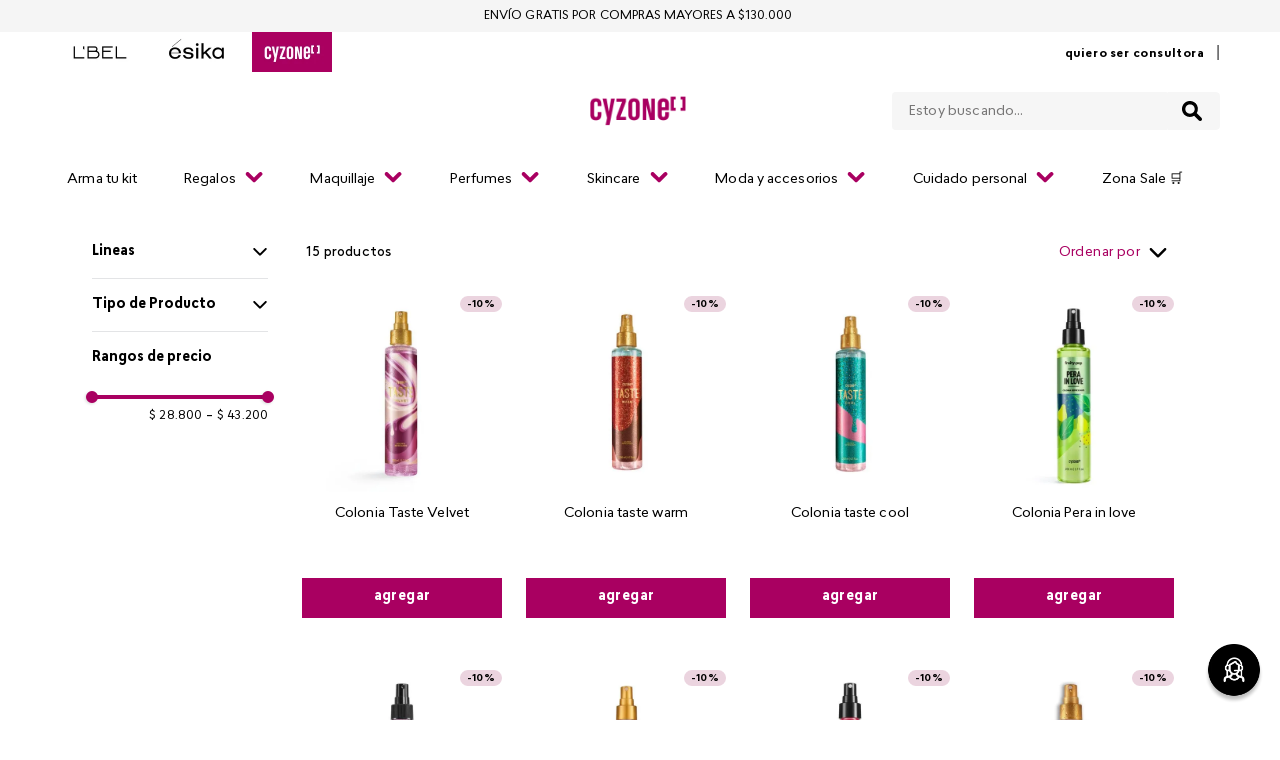

--- FILE ---
content_type: text/css
request_url: https://cyzonecolombia.vtexassets.com/_v/public/assets/v1/bundle/css/asset.min.css?v=3&files=theme,belcorp.belcorp-base-theme@1.11.30$style.common,belcorp.belcorp-base-theme@1.11.30$style.small,belcorp.belcorp-base-theme@1.11.30$style.notsmall,belcorp.belcorp-base-theme@1.11.30$style.large,belcorp.belcorp-base-theme@1.11.30$style.xlarge&files=fonts,989db2448f309bfdd99b513f37c84b8f5794d2b5&files=npm,animate.css@3.7.0/animate.min.css&files=react~vtex.render-runtime@8.136.1,common&files=react~vtex.store-components@3.178.5,Container,4,SearchBar,Logo,DiscountBadge,SKUSelector,2,ProductImages&files=react~vtex.styleguide@9.146.16,0,Spinner,1,27,15,Tooltip,NumericStepper&files=react~vtex.search-result@3.143.3,1,NotFoundLayout,9,12,OrderByFlexible&files=react~vtex.admin-pages@4.59.0,HighlightOverlay&files=react~vtex.flex-layout@0.21.5,0&files=react~belcorp.styled-div@0.1.3,StyledDiv&files=react~vtex.rich-text@0.16.1,index&files=react~vtex.search@2.18.8,Autocomplete&files=react~vtex.shipping-option-components@1.11.0,3&files=react~vtex.product-summary@2.91.1,ProductSummaryImage&files=react~vtex.reviews-and-ratings@3.20.1,0&files=react~belcorp.belcorp-wishlist@0.1.5,ButtonWishlist&files=react~vtex.modal-layout@0.14.2,0,ModalHeader,ModalContent&files=overrides,vtex.product-list@0.37.5$overrides,vtex.minicart@2.68.0$overrides,belcorp.cyzone-theme@0.9.14$overrides,belcorp.cyzone-theme@0.9.14$fonts,belcorp.belcorp-base-theme@1.11.30$overrides,belcorp.belcorp-base-theme@1.11.30$fonts&workspace=master
body_size: 110684
content:
html{line-height:1.15;-ms-text-size-adjust:100%;-webkit-text-size-adjust:100%}body{margin:0}article,aside,footer,header,nav,section{display:block}h1{font-size:2em;margin:.67em 0}figcaption,figure,main{display:block}figure{margin:1em 40px}hr{box-sizing:content-box;height:0;overflow:visible}pre{font-family:monospace,monospace;font-size:1em}a{background-color:transparent;-webkit-text-decoration-skip:objects}abbr[title]{border-bottom:none;text-decoration:underline;-webkit-text-decoration:underline dotted;text-decoration:underline dotted}b,strong{font-weight:inherit;font-weight:bolder}code,kbd,samp{font-family:monospace,monospace;font-size:1em}dfn{font-style:italic}mark{background-color:#ff0;color:#000}small{font-size:80%}sub,sup{font-size:75%;line-height:0;position:relative;vertical-align:baseline}sub{bottom:-.25em}sup{top:-.5em}audio,video{display:inline-block}audio:not([controls]){display:none;height:0}img{border-style:none}svg:not(:root){overflow:hidden}button,input,optgroup,select,textarea{font-family:sans-serif;font-size:100%;line-height:1.15;margin:0}button,input{overflow:visible}button,select{text-transform:none}[type=reset],[type=submit],button,html [type=button]{-webkit-appearance:button}[type=button]::-moz-focus-inner,[type=reset]::-moz-focus-inner,[type=submit]::-moz-focus-inner,button::-moz-focus-inner{border-style:none;padding:0}[type=button]:-moz-focusring,[type=reset]:-moz-focusring,[type=submit]:-moz-focusring,button:-moz-focusring{outline:1px dotted ButtonText}fieldset{padding:.35em .75em .625em}legend{box-sizing:border-box;color:inherit;display:table;max-width:100%;padding:0;white-space:normal}progress{display:inline-block;vertical-align:baseline}textarea{overflow:auto}[type=checkbox],[type=radio]{box-sizing:border-box;padding:0}[type=number]::-webkit-inner-spin-button,[type=number]::-webkit-outer-spin-button{height:auto}[type=search]{-webkit-appearance:textfield;outline-offset:-2px}[type=search]::-webkit-search-cancel-button,[type=search]::-webkit-search-decoration{-webkit-appearance:none}::-webkit-file-upload-button{-webkit-appearance:button;font:inherit}details,menu{display:block}summary{display:list-item}canvas{display:inline-block}[hidden],template{display:none}.aspect-ratio{height:0;position:relative}.aspect-ratio--16x9{padding-bottom:56.25%}.aspect-ratio--9x16{padding-bottom:177.77%}.aspect-ratio--4x3{padding-bottom:75%}.aspect-ratio--3x4{padding-bottom:133.33%}.aspect-ratio--6x4{padding-bottom:66.6%}.aspect-ratio--4x6{padding-bottom:150%}.aspect-ratio--8x5{padding-bottom:62.5%}.aspect-ratio--5x8{padding-bottom:160%}.aspect-ratio--7x5{padding-bottom:71.42%}.aspect-ratio--5x7{padding-bottom:140%}.aspect-ratio--1x1{padding-bottom:100%}.aspect-ratio--object{position:absolute;top:0;right:0;bottom:0;left:0;width:100%;height:100%;z-index:100}.bg-rebel-pink{background-color:#f71963}.bg-heavy-rebel-pink{background-color:#dd1659}.bg-elite-purple{background-color:#8914cc}.bg-near-black{background-color:#3f3f40}.bg-dark-gray{background-color:#585959}.bg-mid-gray{background-color:#727273}.bg-gray{background-color:#979899}.bg-silver{background-color:#cacbcc}.bg-light-gray{background-color:#e3e4e6}.bg-light-silver{background-color:#f2f4f5}.bg-near-white{background-color:#f7f9fa}.bg-white{background-color:#fff}.bg-washed-blue{background-color:#edf4fa}.bg-light-blue{background-color:#cce8ff}.bg-blue{background-color:#368df7}.bg-heavy-blue{background-color:#2a6dbf}.bg-light-marine{background-color:#3d5980}.bg-marine{background-color:#25354d}.bg-serious-black{background-color:#142032}.bg-green{background-color:#8bc34a}.bg-washed-green{background-color:#eafce3}.bg-red{background-color:#ff4c4c}.bg-washed-red{background-color:#ffe6e6}.bg-yellow{background-color:#ffb100}.bg-washed-yellow{background-color:#fff6e0}.bg-black-90{background-color:rgba(0,0,0,.9)}.bg-black-80{background-color:rgba(0,0,0,.8)}.bg-black-70{background-color:rgba(0,0,0,.7)}.bg-black-60{background-color:rgba(0,0,0,.6)}.bg-black-50{background-color:rgba(0,0,0,.5)}.bg-black-40{background-color:rgba(0,0,0,.4)}.bg-black-30{background-color:rgba(0,0,0,.3)}.bg-black-20{background-color:rgba(0,0,0,.2)}.bg-black-10{background-color:rgba(0,0,0,.1)}.bg-black-05{background-color:rgba(0,0,0,.05)}.bg-black-025{background-color:rgba(0,0,0,.025)}.bg-black-0125{background-color:rgba(0,0,0,.0125)}.bg-white-90{background-color:hsla(0,0%,100%,.9)}.bg-white-80{background-color:hsla(0,0%,100%,.8)}.bg-white-70{background-color:hsla(0,0%,100%,.7)}.bg-white-60{background-color:hsla(0,0%,100%,.6)}.bg-white-50{background-color:hsla(0,0%,100%,.5)}.bg-white-40{background-color:hsla(0,0%,100%,.4)}.bg-white-30{background-color:hsla(0,0%,100%,.3)}.bg-white-20{background-color:hsla(0,0%,100%,.2)}.bg-white-10{background-color:hsla(0,0%,100%,.1)}.bg-white-05{background-color:hsla(0,0%,100%,.05)}.bg-white-025{background-color:hsla(0,0%,100%,.025)}.bg-white-0125{background-color:hsla(0,0%,100%,.0125)}.bg-base{background-color:#fff}.bg-base--inverted{background-color:#03044e}.bg-action-primary{background-color:#0f3e99}.bg-action-secondary{background-color:#eef3f7}.bg-emphasis{background-color:#f71963}.bg-disabled{background-color:#f2f4f5}.bg-success{background-color:#8bc34a}.bg-success--faded{background-color:#eafce3}.bg-danger{background-color:#ff4c4c}.bg-danger--faded{background-color:#ffe6e6}.bg-warning{background-color:#ffb100}.bg-warning--faded{background-color:#fff6e0}.bg-muted-1{background-color:#727273}.bg-muted-2{background-color:#979899}.bg-muted-3{background-color:#cacbcc}.bg-muted-4{background-color:#e3e4e6}.bg-muted-5{background-color:#f2f4f5}.bg-transparent{background-color:transparent}.cover{background-size:cover!important}.contain{background-size:contain!important}.bg-center{background-position:50%}.bg-center,.bg-top{background-repeat:no-repeat}.bg-top{background-position:top}.bg-right{background-position:100%}.bg-bottom,.bg-right{background-repeat:no-repeat}.bg-bottom{background-position:bottom}.bg-left{background-repeat:no-repeat;background-position:0}.ba{border-style:solid;border-width:1px}.bt{border-top-style:solid;border-top-width:1px}.br{border-right-style:solid;border-right-width:1px}.bb{border-bottom-style:solid;border-bottom-width:1px}.bl{border-left-style:solid;border-left-width:1px}.bn{border-style:none;border-width:0}.b--rebel-pink{border-color:#f71963}.b--heavy-rebel-pink{border-color:#dd1659}.b--elite-purple{border-color:#8914cc}.b--near-black{border-color:#3f3f40}.b--dark-gray{border-color:#585959}.b--mid-gray{border-color:#727273}.b--gray{border-color:#979899}.b--silver{border-color:#cacbcc}.b--light-gray{border-color:#e3e4e6}.b--light-silver{border-color:#f2f4f5}.b--near-white{border-color:#f7f9fa}.b--white{border-color:#fff}.b--washed-blue{border-color:#edf4fa}.b--light-blue{border-color:#cce8ff}.b--blue{border-color:#368df7}.b--heavy-blue{border-color:#2a6dbf}.b--light-marine{border-color:#3d5980}.b--marine{border-color:#25354d}.b--serious-black{border-color:#142032}.b--green{border-color:#8bc34a}.b--washed-green{border-color:#eafce3}.b--red{border-color:#ff4c4c}.b--washed-red{border-color:#ffe6e6}.b--yellow{border-color:#ffb100}.b--washed-yellow{border-color:#fff6e0}.b--black-90{border-color:rgba(0,0,0,.9)}.b--black-80{border-color:rgba(0,0,0,.8)}.b--black-70{border-color:rgba(0,0,0,.7)}.b--black-60{border-color:rgba(0,0,0,.6)}.b--black-50{border-color:rgba(0,0,0,.5)}.b--black-40{border-color:rgba(0,0,0,.4)}.b--black-30{border-color:rgba(0,0,0,.3)}.b--black-20{border-color:rgba(0,0,0,.2)}.b--black-10{border-color:rgba(0,0,0,.1)}.b--black-05{border-color:rgba(0,0,0,.05)}.b--black-025{border-color:rgba(0,0,0,.025)}.b--black-0125{border-color:rgba(0,0,0,.0125)}.b--white-90{border-color:hsla(0,0%,100%,.9)}.b--white-80{border-color:hsla(0,0%,100%,.8)}.b--white-70{border-color:hsla(0,0%,100%,.7)}.b--white-60{border-color:hsla(0,0%,100%,.6)}.b--white-50{border-color:hsla(0,0%,100%,.5)}.b--white-40{border-color:hsla(0,0%,100%,.4)}.b--white-30{border-color:hsla(0,0%,100%,.3)}.b--white-20{border-color:hsla(0,0%,100%,.2)}.b--white-10{border-color:hsla(0,0%,100%,.1)}.b--white-05{border-color:hsla(0,0%,100%,.05)}.b--white-025{border-color:hsla(0,0%,100%,.025)}.b--white-0125{border-color:hsla(0,0%,100%,.0125)}.b--action-primary{border-color:#0f3e99}.b--action-secondary{border-color:#eef3f7}.b--emphasis{border-color:#f71963}.b--disabled{border-color:#e3e4e6}.b--success{border-color:#8bc34a}.b--success--faded{border-color:#eafce3}.b--danger{border-color:#ff4c4c}.b--danger--faded{border-color:#ffe6e6}.b--warning{border-color:#ffb100}.b--warning--faded{border-color:#fff6e0}.b--muted-1{border-color:#727273}.b--muted-2{border-color:#979899}.b--muted-3{border-color:#cacbcc}.b--muted-4{border-color:#e3e4e6}.b--muted-5{border-color:#f2f4f5}.b--transparent{border-color:transparent}.br0{border-radius:0}.br1{border-radius:.125rem}.br2{border-radius:.25rem}.br3{border-radius:.5rem}.br4{border-radius:1rem}.br-100{border-radius:100%}.br-pill{border-radius:9999px}.br--bottom{border-top-left-radius:0;border-top-right-radius:0}.br--top{border-bottom-right-radius:0}.br--right,.br--top{border-bottom-left-radius:0}.br--right{border-top-left-radius:0}.br--left{border-top-right-radius:0;border-bottom-right-radius:0}.b--dotted{border-style:dotted}.b--dashed{border-style:dashed}.b--solid{border-style:solid}.b--none{border-style:none}.bw0{border-width:0}.bw1{border-width:.125rem}.bw2{border-width:.25rem}.bw3{border-width:.5rem}.bw4{border-width:1rem}.bw5{border-width:2rem}.bt-0{border-top-width:0}.br-0{border-right-width:0}.bb-0{border-bottom-width:0}.bl-0{border-left-width:0}.shadow-1{box-shadow:0 0 4px 2px rgba(0,0,0,.2)}.shadow-2{box-shadow:0 0 8px 2px rgba(0,0,0,.2)}.shadow-3{box-shadow:2px 2px 4px 2px rgba(0,0,0,.2)}.shadow-4{box-shadow:2px 2px 8px 0 rgba(0,0,0,.2)}.shadow-5{box-shadow:4px 4px 8px 0 rgba(0,0,0,.2)}.border-box,a,article,aside,blockquote,body,code,dd,div,dl,dt,fieldset,figcaption,figure,footer,form,h1,h2,h3,h4,h5,h6,header,html,input[type=email],input[type=number],input[type=password],input[type=tel],input[type=text],input[type=url],legend,li,main,nav,ol,p,pre,section,table,td,textarea,th,tr,ul{box-sizing:border-box}.pre{overflow-x:auto;overflow-y:hidden;overflow:scroll}.pa0{padding:0}.ma0,.na0{margin:0}.pl0{padding-left:0}.ml0,.nl0{margin-left:0}.pr0{padding-right:0}.mr0,.nr0{margin-right:0}.pt0{padding-top:0}.mt0,.nt0{margin-top:0}.pb0{padding-bottom:0}.mb0,.nb0{margin-bottom:0}.pv0{padding-top:0;padding-bottom:0}.mv0,.nv0{margin-top:0;margin-bottom:0}.ph0{padding-left:0;padding-right:0}.mh0,.nh0{margin-left:0;margin-right:0}.pa1{padding:.125rem}.ma1{margin:.125rem}.na1{margin:-.125rem}.pl1{padding-left:.125rem}.ml1{margin-left:.125rem}.nl1{margin-left:-.125rem}.pr1{padding-right:.125rem}.mr1{margin-right:.125rem}.nr1{margin-right:-.125rem}.pt1{padding-top:.125rem}.mt1{margin-top:.125rem}.nt1{margin-top:-.125rem}.pb1{padding-bottom:.125rem}.mb1{margin-bottom:.125rem}.nb1{margin-bottom:-.125rem}.pv1{padding-top:.125rem;padding-bottom:.125rem}.mv1{margin-top:.125rem;margin-bottom:.125rem}.nv1{margin-top:-.125rem;margin-bottom:-.125rem}.ph1{padding-left:.125rem;padding-right:.125rem}.mh1{margin-left:.125rem;margin-right:.125rem}.nh1{margin-left:-.125rem;margin-right:-.125rem}.pa2{padding:.25rem}.ma2{margin:.25rem}.na2{margin:-.25rem}.pl2{padding-left:.25rem}.ml2{margin-left:.25rem}.nl2{margin-left:-.25rem}.pr2{padding-right:.25rem}.mr2{margin-right:.25rem}.nr2{margin-right:-.25rem}.pt2{padding-top:.25rem}.mt2{margin-top:.25rem}.nt2{margin-top:-.25rem}.pb2{padding-bottom:.25rem}.mb2{margin-bottom:.25rem}.nb2{margin-bottom:-.25rem}.pv2{padding-top:.25rem;padding-bottom:.25rem}.mv2{margin-top:.25rem;margin-bottom:.25rem}.nv2{margin-top:-.25rem;margin-bottom:-.25rem}.ph2{padding-left:.25rem;padding-right:.25rem}.mh2{margin-left:.25rem;margin-right:.25rem}.nh2{margin-left:-.25rem;margin-right:-.25rem}.pa3{padding:.5rem}.ma3{margin:.5rem}.na3{margin:-.5rem}.pl3{padding-left:.5rem}.ml3{margin-left:.5rem}.nl3{margin-left:-.5rem}.pr3{padding-right:.5rem}.mr3{margin-right:.5rem}.nr3{margin-right:-.5rem}.pt3{padding-top:.5rem}.mt3{margin-top:.5rem}.nt3{margin-top:-.5rem}.pb3{padding-bottom:.5rem}.mb3{margin-bottom:.5rem}.nb3{margin-bottom:-.5rem}.pv3{padding-top:.5rem;padding-bottom:.5rem}.mv3{margin-top:.5rem;margin-bottom:.5rem}.nv3{margin-top:-.5rem;margin-bottom:-.5rem}.ph3{padding-left:.5rem;padding-right:.5rem}.mh3{margin-left:.5rem;margin-right:.5rem}.nh3{margin-left:-.5rem;margin-right:-.5rem}.pa4{padding:.75rem}.ma4{margin:.75rem}.na4{margin:-.75rem}.pl4{padding-left:.75rem}.ml4{margin-left:.75rem}.nl4{margin-left:-.75rem}.pr4{padding-right:.75rem}.mr4{margin-right:.75rem}.nr4{margin-right:-.75rem}.pt4{padding-top:.75rem}.mt4{margin-top:.75rem}.nt4{margin-top:-.75rem}.pb4{padding-bottom:.75rem}.mb4{margin-bottom:.75rem}.nb4{margin-bottom:-.75rem}.pv4{padding-top:.75rem;padding-bottom:.75rem}.mv4{margin-top:.75rem;margin-bottom:.75rem}.nv4{margin-top:-.75rem;margin-bottom:-.75rem}.ph4{padding-left:.75rem;padding-right:.75rem}.mh4{margin-left:.75rem;margin-right:.75rem}.nh4{margin-left:-.75rem;margin-right:-.75rem}.pa5{padding:1rem}.ma5{margin:1rem}.na5{margin:-1rem}.pl5{padding-left:1rem}.ml5{margin-left:1rem}.nl5{margin-left:-1rem}.pr5{padding-right:1rem}.mr5{margin-right:1rem}.nr5{margin-right:-1rem}.pt5{padding-top:1rem}.mt5{margin-top:1rem}.nt5{margin-top:-1rem}.pb5{padding-bottom:1rem}.mb5{margin-bottom:1rem}.nb5{margin-bottom:-1rem}.pv5{padding-top:1rem;padding-bottom:1rem}.mv5{margin-top:1rem;margin-bottom:1rem}.nv5{margin-top:-1rem;margin-bottom:-1rem}.ph5{padding-left:1rem;padding-right:1rem}.mh5{margin-left:1rem;margin-right:1rem}.nh5{margin-left:-1rem;margin-right:-1rem}.pa6{padding:1.5rem}.ma6{margin:1.5rem}.na6{margin:-1.5rem}.pl6{padding-left:1.5rem}.ml6{margin-left:1.5rem}.nl6{margin-left:-1.5rem}.pr6{padding-right:1.5rem}.mr6{margin-right:1.5rem}.nr6{margin-right:-1.5rem}.pt6{padding-top:1.5rem}.mt6{margin-top:1.5rem}.nt6{margin-top:-1.5rem}.pb6{padding-bottom:1.5rem}.mb6{margin-bottom:1.5rem}.nb6{margin-bottom:-1.5rem}.pv6{padding-top:1.5rem;padding-bottom:1.5rem}.mv6{margin-top:1.5rem;margin-bottom:1.5rem}.nv6{margin-top:-1.5rem;margin-bottom:-1.5rem}.ph6{padding-left:1.5rem;padding-right:1.5rem}.mh6{margin-left:1.5rem;margin-right:1.5rem}.nh6{margin-left:-1.5rem;margin-right:-1.5rem}.pa7{padding:2rem}.ma7{margin:2rem}.na7{margin:-2rem}.pl7{padding-left:2rem}.ml7{margin-left:2rem}.nl7{margin-left:-2rem}.pr7{padding-right:2rem}.mr7{margin-right:2rem}.nr7{margin-right:-2rem}.pt7{padding-top:2rem}.mt7{margin-top:2rem}.nt7{margin-top:-2rem}.pb7{padding-bottom:2rem}.mb7{margin-bottom:2rem}.nb7{margin-bottom:-2rem}.pv7{padding-top:2rem;padding-bottom:2rem}.mv7{margin-top:2rem;margin-bottom:2rem}.nv7{margin-top:-2rem;margin-bottom:-2rem}.ph7{padding-left:2rem;padding-right:2rem}.mh7{margin-left:2rem;margin-right:2rem}.nh7{margin-left:-2rem;margin-right:-2rem}.pa8{padding:3rem}.ma8{margin:3rem}.na8{margin:-3rem}.pl8{padding-left:3rem}.ml8{margin-left:3rem}.nl8{margin-left:-3rem}.pr8{padding-right:3rem}.mr8{margin-right:3rem}.nr8{margin-right:-3rem}.pt8{padding-top:3rem}.mt8{margin-top:3rem}.nt8{margin-top:-3rem}.pb8{padding-bottom:3rem}.mb8{margin-bottom:3rem}.nb8{margin-bottom:-3rem}.pv8{padding-top:3rem;padding-bottom:3rem}.mv8{margin-top:3rem;margin-bottom:3rem}.nv8{margin-top:-3rem;margin-bottom:-3rem}.ph8{padding-left:3rem;padding-right:3rem}.mh8{margin-left:3rem;margin-right:3rem}.nh8{margin-left:-3rem;margin-right:-3rem}.pa9{padding:4rem}.ma9{margin:4rem}.na9{margin:-4rem}.pl9{padding-left:4rem}.ml9{margin-left:4rem}.nl9{margin-left:-4rem}.pr9{padding-right:4rem}.mr9{margin-right:4rem}.nr9{margin-right:-4rem}.pt9{padding-top:4rem}.mt9{margin-top:4rem}.nt9{margin-top:-4rem}.pb9{padding-bottom:4rem}.mb9{margin-bottom:4rem}.nb9{margin-bottom:-4rem}.pv9{padding-top:4rem;padding-bottom:4rem}.mv9{margin-top:4rem;margin-bottom:4rem}.nv9{margin-top:-4rem;margin-bottom:-4rem}.ph9{padding-left:4rem;padding-right:4rem}.mh9{margin-left:4rem;margin-right:4rem}.nh9{margin-left:-4rem;margin-right:-4rem}.pa10{padding:8rem}.ma10{margin:8rem}.na10{margin:-8rem}.pl10{padding-left:8rem}.ml10{margin-left:8rem}.nl10{margin-left:-8rem}.pr10{padding-right:8rem}.mr10{margin-right:8rem}.nr10{margin-right:-8rem}.pt10{padding-top:8rem}.mt10{margin-top:8rem}.nt10{margin-top:-8rem}.pb10{padding-bottom:8rem}.mb10{margin-bottom:8rem}.nb10{margin-bottom:-8rem}.pv10{padding-top:8rem;padding-bottom:8rem}.mv10{margin-top:8rem;margin-bottom:8rem}.nv10{margin-top:-8rem;margin-bottom:-8rem}.ph10{padding-left:8rem;padding-right:8rem}.mh10{margin-left:8rem;margin-right:8rem}.nh10{margin-left:-8rem;margin-right:-8rem}.pa11{padding:16rem}.ma11{margin:16rem}.na11{margin:-16rem}.pl11{padding-left:16rem}.ml11{margin-left:16rem}.nl11{margin-left:-16rem}.pr11{padding-right:16rem}.mr11{margin-right:16rem}.nr11{margin-right:-16rem}.pt11{padding-top:16rem}.mt11{margin-top:16rem}.nt11{margin-top:-16rem}.pb11{padding-bottom:16rem}.mb11{margin-bottom:16rem}.nb11{margin-bottom:-16rem}.pv11{padding-top:16rem;padding-bottom:16rem}.mv11{margin-top:16rem;margin-bottom:16rem}.nv11{margin-top:-16rem;margin-bottom:-16rem}.ph11{padding-left:16rem;padding-right:16rem}.mh11{margin-left:16rem;margin-right:16rem}.nh11{margin-left:-16rem;margin-right:-16rem}.top-0{top:0}.right-0{right:0}.bottom-0{bottom:0}.left-0{left:0}.top-1{top:1rem}.right-1{right:1rem}.bottom-1{bottom:1rem}.left-1{left:1rem}.top-2{top:2rem}.right-2{right:2rem}.bottom-2{bottom:2rem}.left-2{left:2rem}.top--1{top:-1rem}.right--1{right:-1rem}.bottom--1{bottom:-1rem}.left--1{left:-1rem}.top--2{top:-2rem}.right--2{right:-2rem}.bottom--2{bottom:-2rem}.left--2{left:-2rem}.absolute--fill{top:0;right:0;bottom:0;left:0}.cf:after,.cf:before{content:" ";display:table}.cf:after{clear:both}.cf{*zoom:1}.cl{clear:left}.cr{clear:right}.cb{clear:both}.cn{clear:none}.dn{display:none}.di{display:inline}.db{display:block}.dib{display:inline-block}.dit{display:inline-table}.dt{display:table}.dtc{display:table-cell}.dt-row{display:table-row}.dt-row-group{display:table-row-group}.dt-column{display:table-column}.dt-column-group{display:table-column-group}.dt--fixed{table-layout:fixed;width:100%}.flex{display:-webkit-box;display:flex}.inline-flex{display:-webkit-inline-box;display:inline-flex}.flex-auto{-webkit-box-flex:1;flex:1 1 auto;min-width:0;min-height:0}.flex-none{-webkit-box-flex:0;flex:none}.flex-column{-webkit-box-orient:vertical;flex-direction:column}.flex-column,.flex-row{-webkit-box-direction:normal}.flex-row{-webkit-box-orient:horizontal;flex-direction:row}.flex-wrap{flex-wrap:wrap}.flex-nowrap{flex-wrap:nowrap}.flex-wrap-reverse{flex-wrap:wrap-reverse}.flex-column-reverse{-webkit-box-orient:vertical;-webkit-box-direction:reverse;flex-direction:column-reverse}.flex-row-reverse{-webkit-box-orient:horizontal;-webkit-box-direction:reverse;flex-direction:row-reverse}.items-start{-webkit-box-align:start;align-items:flex-start}.items-end{-webkit-box-align:end;align-items:flex-end}.items-center{-webkit-box-align:center;align-items:center}.items-baseline{-webkit-box-align:baseline;align-items:baseline}.items-stretch{-webkit-box-align:stretch;align-items:stretch}.self-start{align-self:flex-start}.self-end{align-self:flex-end}.self-center{align-self:center}.self-baseline{align-self:baseline}.self-stretch{align-self:stretch}.justify-start{-webkit-box-pack:start;justify-content:flex-start}.justify-end{-webkit-box-pack:end;justify-content:flex-end}.justify-center{-webkit-box-pack:center;justify-content:center}.justify-between{-webkit-box-pack:justify;justify-content:space-between}.justify-around{justify-content:space-around}.content-start{align-content:flex-start}.content-end{align-content:flex-end}.content-center{align-content:center}.content-between{align-content:space-between}.content-around{align-content:space-around}.content-stretch{align-content:stretch}.order-0{-webkit-box-ordinal-group:1;order:0}.order-1{-webkit-box-ordinal-group:2;order:1}.order-2{-webkit-box-ordinal-group:3;order:2}.order-3{-webkit-box-ordinal-group:4;order:3}.order-4{-webkit-box-ordinal-group:5;order:4}.order-5{-webkit-box-ordinal-group:6;order:5}.order-6{-webkit-box-ordinal-group:7;order:6}.order-7{-webkit-box-ordinal-group:8;order:7}.order-8{-webkit-box-ordinal-group:9;order:8}.order-last{-webkit-box-ordinal-group:100000;order:99999}.flex-grow-0{-webkit-box-flex:0;flex-grow:0}.flex-grow-1{-webkit-box-flex:1;flex-grow:1}.flex-shrink-0{flex-shrink:0}.flex-shrink-1{flex-shrink:1}.fl{float:left}.fl,.fr{_display:inline}.fr{float:right}.fn{float:none}body,button,input,optgroup,select,textarea{-webkit-font-smoothing:antialiased;-moz-osx-font-smoothing:grayscale}.sans-serif,body,button,input,optgroup,select,textarea{font-family:-apple-system,BlinkMacSystemFont,avenir next,avenir,helvetica neue,helvetica,ubuntu,roboto,noto,segoe ui,arial,sans-serif}.code,code{font-family:Consolas,monaco,monospace}.i{font-style:italic}.fs-normal{font-style:normal}.input-reset{-webkit-appearance:none;-moz-appearance:none}.button-reset::-moz-focus-inner,.input-reset::-moz-focus-inner{border:0;padding:0}.link{text-decoration:none}.link,.link:active,.link:focus,.link:hover,.link:link,.link:visited{-webkit-transition:color .15s ease-in;transition:color .15s ease-in}.link:focus{outline:1px dotted currentColor}.list{list-style-type:none}.h1{height:1rem}.h2{height:2rem}.h3{height:4rem}.h4{height:8rem}.h5{height:16rem}.h-25{height:25%}.h-50{height:50%}.h-75{height:75%}.h-100{height:100%}.min-h-100{min-height:100%}.vh-25{height:25vh}.vh-50{height:50vh}.vh-75{height:75vh}.vh-100{height:100vh}.min-vh-100{min-height:100vh}.h-auto{height:auto}.h-inherit{height:inherit}.h-small{height:2rem;box-sizing:border-box}.min-h-small{min-height:2rem;box-sizing:border-box}.h-regular{height:2.5rem;box-sizing:border-box}.min-h-regular{min-height:2.5rem;box-sizing:border-box}.h-large{height:3rem;box-sizing:border-box}.min-h-large{min-height:3rem;box-sizing:border-box}.rebel-pink{color:#f71963}.heavy-rebel-pink{color:#dd1659}.elite-purple{color:#8914cc}.near-black{color:#3f3f40}.dark-gray{color:#585959}.mid-gray{color:#727273}.gray{color:#979899}.silver{color:#cacbcc}.light-gray{color:#e3e4e6}.light-silver{color:#f2f4f5}.near-white{color:#f7f9fa}.white{color:#fff}.washed-blue{color:#edf4fa}.light-blue{color:#cce8ff}.blue{color:#368df7}.heavy-blue{color:#2a6dbf}.light-marine{color:#3d5980}.marine{color:#25354d}.serious-black{color:#142032}.green{color:#8bc34a}.washed-green{color:#eafce3}.red{color:#ff4c4c}.washed-red{color:#ffe6e6}.yellow{color:#ffb100}.washed-yellow{color:#fff6e0}.black-90{color:rgba(0,0,0,.9)}.black-80{color:rgba(0,0,0,.8)}.black-70{color:rgba(0,0,0,.7)}.black-60{color:rgba(0,0,0,.6)}.black-50{color:rgba(0,0,0,.5)}.black-40{color:rgba(0,0,0,.4)}.black-30{color:rgba(0,0,0,.3)}.black-20{color:rgba(0,0,0,.2)}.black-10{color:rgba(0,0,0,.1)}.black-05{color:rgba(0,0,0,.05)}.black-025{color:rgba(0,0,0,.025)}.black-0125{color:rgba(0,0,0,.0125)}.white-90{color:hsla(0,0%,100%,.9)}.white-80{color:hsla(0,0%,100%,.8)}.white-70{color:hsla(0,0%,100%,.7)}.white-60{color:hsla(0,0%,100%,.6)}.white-50{color:hsla(0,0%,100%,.5)}.white-40{color:hsla(0,0%,100%,.4)}.white-30{color:hsla(0,0%,100%,.3)}.white-20{color:hsla(0,0%,100%,.2)}.white-10{color:hsla(0,0%,100%,.1)}.white-05{color:hsla(0,0%,100%,.05)}.white-025{color:hsla(0,0%,100%,.025)}.white-0125{color:hsla(0,0%,100%,.0125)}.c-action-primary{color:#0f3e99}.c-action-secondary{color:#eef3f7}.c-link{color:#0f3e99}.c-emphasis{color:#f71963}.c-disabled{color:#979899}.c-success{color:#8bc34a}.c-success--faded{color:#eafce3}.c-danger{color:#ff4c4c}.c-danger--faded{color:#ffe6e6}.c-warning{color:#ffb100}.c-warning--faded{color:#fff6e0}.c-muted-1{color:#727273}.c-muted-2{color:#979899}.c-muted-3{color:#cacbcc}.c-muted-4{color:#e3e4e6}.c-muted-5{color:#f2f4f5}.c-on-base{color:#3f3f40}.c-on-action-primary,.c-on-base--inverted{color:#fff}.c-on-action-secondary{color:#0f3e99}.c-on-emphasis{color:#fff}.c-on-disabled{color:#979899}.c-on-success{color:#fff}.c-on-success--faded{color:#3f3f40}.c-on-danger{color:#fff}.c-on-danger--faded{color:#3f3f40}.c-on-warning{color:#fff}.c-on-warning--faded{color:#1a1a1a}.c-on-muted-1,.c-on-muted-2{color:#fff}.c-on-muted-3,.c-on-muted-4,.c-on-muted-5{color:#3f3f40}.hover-rebel-pink:focus,.hover-rebel-pink:hover{color:#f71963}.hover-heavy-rebel-pink:focus,.hover-heavy-rebel-pink:hover{color:#dd1659}.hover-elite-purple:focus,.hover-elite-purple:hover{color:#8914cc}.hover-near-black:focus,.hover-near-black:hover{color:#3f3f40}.hover-dark-gray:focus,.hover-dark-gray:hover{color:#585959}.hover-mid-gray:focus,.hover-mid-gray:hover{color:#727273}.hover-gray:focus,.hover-gray:hover{color:#979899}.hover-silver:focus,.hover-silver:hover{color:#cacbcc}.hover-light-gray:focus,.hover-light-gray:hover{color:#e3e4e6}.hover-light-silver:focus,.hover-light-silver:hover{color:#f2f4f5}.hover-near-white:focus,.hover-near-white:hover{color:#f7f9fa}.hover-white:focus,.hover-white:hover{color:#fff}.hover-washed-blue:focus,.hover-washed-blue:hover{color:#edf4fa}.hover-light-blue:focus,.hover-light-blue:hover{color:#cce8ff}.hover-blue:focus,.hover-blue:hover{color:#368df7}.hover-heavy-blue:focus,.hover-heavy-blue:hover{color:#2a6dbf}.hover-light-marine:focus,.hover-light-marine:hover{color:#3d5980}.hover-marine:focus,.hover-marine:hover{color:#25354d}.hover-serious-black:focus,.hover-serious-black:hover{color:#142032}.hover-green:focus,.hover-green:hover{color:#8bc34a}.hover-washed-green:focus,.hover-washed-green:hover{color:#eafce3}.hover-red:focus,.hover-red:hover{color:#ff4c4c}.hover-washed-red:focus,.hover-washed-red:hover{color:#ffe6e6}.hover-yellow:focus,.hover-yellow:hover{color:#ffb100}.hover-washed-yellow:focus,.hover-washed-yellow:hover{color:#fff6e0}.hover-black-90:focus,.hover-black-90:hover{color:rgba(0,0,0,.9)}.hover-black-80:focus,.hover-black-80:hover{color:rgba(0,0,0,.8)}.hover-black-70:focus,.hover-black-70:hover{color:rgba(0,0,0,.7)}.hover-black-60:focus,.hover-black-60:hover{color:rgba(0,0,0,.6)}.hover-black-50:focus,.hover-black-50:hover{color:rgba(0,0,0,.5)}.hover-black-40:focus,.hover-black-40:hover{color:rgba(0,0,0,.4)}.hover-black-30:focus,.hover-black-30:hover{color:rgba(0,0,0,.3)}.hover-black-20:focus,.hover-black-20:hover{color:rgba(0,0,0,.2)}.hover-black-10:focus,.hover-black-10:hover{color:rgba(0,0,0,.1)}.hover-black-05:focus,.hover-black-05:hover{color:rgba(0,0,0,.05)}.hover-black-025:focus,.hover-black-025:hover{color:rgba(0,0,0,.025)}.hover-black-0125:focus,.hover-black-0125:hover{color:rgba(0,0,0,.0125)}.hover-white-90:focus,.hover-white-90:hover{color:hsla(0,0%,100%,.9)}.hover-white-80:focus,.hover-white-80:hover{color:hsla(0,0%,100%,.8)}.hover-white-70:focus,.hover-white-70:hover{color:hsla(0,0%,100%,.7)}.hover-white-60:focus,.hover-white-60:hover{color:hsla(0,0%,100%,.6)}.hover-white-50:focus,.hover-white-50:hover{color:hsla(0,0%,100%,.5)}.hover-white-40:focus,.hover-white-40:hover{color:hsla(0,0%,100%,.4)}.hover-white-30:focus,.hover-white-30:hover{color:hsla(0,0%,100%,.3)}.hover-white-20:focus,.hover-white-20:hover{color:hsla(0,0%,100%,.2)}.hover-white-10:focus,.hover-white-10:hover{color:hsla(0,0%,100%,.1)}.hover-white-05:focus,.hover-white-05:hover{color:hsla(0,0%,100%,.05)}.hover-white-025:focus,.hover-white-025:hover{color:hsla(0,0%,100%,.025)}.hover-white-0125:focus,.hover-white-0125:hover{color:hsla(0,0%,100%,.0125)}.hover-bg-rebel-pink:focus,.hover-bg-rebel-pink:hover{background-color:#f71963}.hover-b--rebel-pink:focus,.hover-b--rebel-pink:hover{border-color:#f71963}.hover-bg-heavy-rebel-pink:focus,.hover-bg-heavy-rebel-pink:hover{background-color:#dd1659}.hover-b--heavy-rebel-pink:focus,.hover-b--heavy-rebel-pink:hover{border-color:#dd1659}.hover-bg-elite-purple:focus,.hover-bg-elite-purple:hover{background-color:#8914cc}.hover-b--elite-purple:focus,.hover-b--elite-purple:hover{border-color:#8914cc}.hover-bg-near-black:focus,.hover-bg-near-black:hover{background-color:#3f3f40}.hover-b--near-black:focus,.hover-b--near-black:hover{border-color:#3f3f40}.hover-bg-dark-gray:focus,.hover-bg-dark-gray:hover{background-color:#585959}.hover-b--dark-gray:focus,.hover-b--dark-gray:hover{border-color:#585959}.hover-bg-mid-gray:focus,.hover-bg-mid-gray:hover{background-color:#727273}.hover-b--mid-gray:focus,.hover-b--mid-gray:hover{border-color:#727273}.hover-bg-gray:focus,.hover-bg-gray:hover{background-color:#979899}.hover-b--gray:focus,.hover-b--gray:hover{border-color:#979899}.hover-bg-silver:focus,.hover-bg-silver:hover{background-color:#cacbcc}.hover-b--silver:focus,.hover-b--silver:hover{border-color:#cacbcc}.hover-bg-light-gray:focus,.hover-bg-light-gray:hover{background-color:#e3e4e6}.hover-b--light-gray:focus,.hover-b--light-gray:hover{border-color:#e3e4e6}.hover-bg-light-silver:focus,.hover-bg-light-silver:hover{background-color:#f2f4f5}.hover-b--light-silver:focus,.hover-b--light-silver:hover{border-color:#f2f4f5}.hover-bg-near-white:focus,.hover-bg-near-white:hover{background-color:#f7f9fa}.hover-b--near-white:focus,.hover-b--near-white:hover{border-color:#f7f9fa}.hover-bg-white:focus,.hover-bg-white:hover{background-color:#fff}.hover-b--white:focus,.hover-b--white:hover{border-color:#fff}.hover-bg-washed-blue:focus,.hover-bg-washed-blue:hover{background-color:#edf4fa}.hover-b--washed-blue:focus,.hover-b--washed-blue:hover{border-color:#edf4fa}.hover-bg-light-blue:focus,.hover-bg-light-blue:hover{background-color:#cce8ff}.hover-b--light-blue:focus,.hover-b--light-blue:hover{border-color:#cce8ff}.hover-bg-blue:focus,.hover-bg-blue:hover{background-color:#368df7}.hover-b--blue:focus,.hover-b--blue:hover{border-color:#368df7}.hover-bg-heavy-blue:focus,.hover-bg-heavy-blue:hover{background-color:#2a6dbf}.hover-b--heavy-blue:focus,.hover-b--heavy-blue:hover{border-color:#2a6dbf}.hover-bg-light-marine:focus,.hover-bg-light-marine:hover{background-color:#3d5980}.hover-b--light-marine:focus,.hover-b--light-marine:hover{border-color:#3d5980}.hover-bg-marine:focus,.hover-bg-marine:hover{background-color:#25354d}.hover-b--marine:focus,.hover-b--marine:hover{border-color:#25354d}.hover-bg-serious-black:focus,.hover-bg-serious-black:hover{background-color:#142032}.hover-b--serious-black:focus,.hover-b--serious-black:hover{border-color:#142032}.hover-bg-green:focus,.hover-bg-green:hover{background-color:#8bc34a}.hover-b--green:focus,.hover-b--green:hover{border-color:#8bc34a}.hover-bg-washed-green:focus,.hover-bg-washed-green:hover{background-color:#eafce3}.hover-b--washed-green:focus,.hover-b--washed-green:hover{border-color:#eafce3}.hover-bg-red:focus,.hover-bg-red:hover{background-color:#ff4c4c}.hover-b--red:focus,.hover-b--red:hover{border-color:#ff4c4c}.hover-bg-washed-red:focus,.hover-bg-washed-red:hover{background-color:#ffe6e6}.hover-b--washed-red:focus,.hover-b--washed-red:hover{border-color:#ffe6e6}.hover-bg-yellow:focus,.hover-bg-yellow:hover{background-color:#ffb100}.hover-b--yellow:focus,.hover-b--yellow:hover{border-color:#ffb100}.hover-bg-washed-yellow:focus,.hover-bg-washed-yellow:hover{background-color:#fff6e0}.hover-b--washed-yellow:focus,.hover-b--washed-yellow:hover{border-color:#fff6e0}.hover-bg-black-90:focus,.hover-bg-black-90:hover{background-color:rgba(0,0,0,.9)}.hover-b--black-90:focus,.hover-b--black-90:hover{border-color:rgba(0,0,0,.9)}.hover-bg-black-80:focus,.hover-bg-black-80:hover{background-color:rgba(0,0,0,.8)}.hover-b--black-80:focus,.hover-b--black-80:hover{border-color:rgba(0,0,0,.8)}.hover-bg-black-70:focus,.hover-bg-black-70:hover{background-color:rgba(0,0,0,.7)}.hover-b--black-70:focus,.hover-b--black-70:hover{border-color:rgba(0,0,0,.7)}.hover-bg-black-60:focus,.hover-bg-black-60:hover{background-color:rgba(0,0,0,.6)}.hover-b--black-60:focus,.hover-b--black-60:hover{border-color:rgba(0,0,0,.6)}.hover-bg-black-50:focus,.hover-bg-black-50:hover{background-color:rgba(0,0,0,.5)}.hover-b--black-50:focus,.hover-b--black-50:hover{border-color:rgba(0,0,0,.5)}.hover-bg-black-40:focus,.hover-bg-black-40:hover{background-color:rgba(0,0,0,.4)}.hover-b--black-40:focus,.hover-b--black-40:hover{border-color:rgba(0,0,0,.4)}.hover-bg-black-30:focus,.hover-bg-black-30:hover{background-color:rgba(0,0,0,.3)}.hover-b--black-30:focus,.hover-b--black-30:hover{border-color:rgba(0,0,0,.3)}.hover-bg-black-20:focus,.hover-bg-black-20:hover{background-color:rgba(0,0,0,.2)}.hover-b--black-20:focus,.hover-b--black-20:hover{border-color:rgba(0,0,0,.2)}.hover-bg-black-10:focus,.hover-bg-black-10:hover{background-color:rgba(0,0,0,.1)}.hover-b--black-10:focus,.hover-b--black-10:hover{border-color:rgba(0,0,0,.1)}.hover-bg-black-05:focus,.hover-bg-black-05:hover{background-color:rgba(0,0,0,.05)}.hover-b--black-05:focus,.hover-b--black-05:hover{border-color:rgba(0,0,0,.05)}.hover-bg-black-025:focus,.hover-bg-black-025:hover{background-color:rgba(0,0,0,.025)}.hover-b--black-025:focus,.hover-b--black-025:hover{border-color:rgba(0,0,0,.025)}.hover-bg-black-0125:focus,.hover-bg-black-0125:hover{background-color:rgba(0,0,0,.0125)}.hover-b--black-0125:focus,.hover-b--black-0125:hover{border-color:rgba(0,0,0,.0125)}.hover-bg-white-90:focus,.hover-bg-white-90:hover{background-color:hsla(0,0%,100%,.9)}.hover-b--white-90:focus,.hover-b--white-90:hover{border-color:hsla(0,0%,100%,.9)}.hover-bg-white-80:focus,.hover-bg-white-80:hover{background-color:hsla(0,0%,100%,.8)}.hover-b--white-80:focus,.hover-b--white-80:hover{border-color:hsla(0,0%,100%,.8)}.hover-bg-white-70:focus,.hover-bg-white-70:hover{background-color:hsla(0,0%,100%,.7)}.hover-b--white-70:focus,.hover-b--white-70:hover{border-color:hsla(0,0%,100%,.7)}.hover-bg-white-60:focus,.hover-bg-white-60:hover{background-color:hsla(0,0%,100%,.6)}.hover-b--white-60:focus,.hover-b--white-60:hover{border-color:hsla(0,0%,100%,.6)}.hover-bg-white-50:focus,.hover-bg-white-50:hover{background-color:hsla(0,0%,100%,.5)}.hover-b--white-50:focus,.hover-b--white-50:hover{border-color:hsla(0,0%,100%,.5)}.hover-bg-white-40:focus,.hover-bg-white-40:hover{background-color:hsla(0,0%,100%,.4)}.hover-b--white-40:focus,.hover-b--white-40:hover{border-color:hsla(0,0%,100%,.4)}.hover-bg-white-30:focus,.hover-bg-white-30:hover{background-color:hsla(0,0%,100%,.3)}.hover-b--white-30:focus,.hover-b--white-30:hover{border-color:hsla(0,0%,100%,.3)}.hover-bg-white-20:focus,.hover-bg-white-20:hover{background-color:hsla(0,0%,100%,.2)}.hover-b--white-20:focus,.hover-b--white-20:hover{border-color:hsla(0,0%,100%,.2)}.hover-bg-white-10:focus,.hover-bg-white-10:hover{background-color:hsla(0,0%,100%,.1)}.hover-b--white-10:focus,.hover-b--white-10:hover{border-color:hsla(0,0%,100%,.1)}.hover-bg-white-05:focus,.hover-bg-white-05:hover{background-color:hsla(0,0%,100%,.05)}.hover-b--white-05:focus,.hover-b--white-05:hover{border-color:hsla(0,0%,100%,.05)}.hover-bg-white-025:focus,.hover-bg-white-025:hover{background-color:hsla(0,0%,100%,.025)}.hover-b--white-025:focus,.hover-b--white-025:hover{border-color:hsla(0,0%,100%,.025)}.hover-bg-white-0125:focus,.hover-bg-white-0125:hover{background-color:hsla(0,0%,100%,.0125)}.hover-b--white-0125:focus,.hover-b--white-0125:hover{border-color:hsla(0,0%,100%,.0125)}.hover-bg-transparent:focus,.hover-bg-transparent:hover{background-color:transparent}.hover-b--transparent:focus,.hover-b--transparent:hover{border-color:transparent}.hover-c-action-primary:focus,.hover-c-action-primary:hover{color:#072c75}.hover-c-action-secondary:focus,.hover-c-action-secondary:hover{color:#dbe9fd}.hover-c-link:focus,.hover-c-link:hover{color:#0c389f}.hover-c-emphasis:focus,.hover-c-emphasis:hover{color:#dd1659}.hover-c-success:focus,.hover-c-success:hover{color:#8bc34a}.hover-c-success--faded:focus,.hover-c-success--faded:hover{color:#eafce3}.hover-c-danger:focus,.hover-c-danger:hover{color:#e13232}.hover-c-danger--faded:focus,.hover-c-danger--faded:hover{color:#ffe6e6}.hover-c-warning:focus,.hover-c-warning:hover{color:#ffb100}.hover-c-warning--faded:focus,.hover-c-warning--faded:hover{color:#fff6e0}.hover-c-on-action-primary:focus,.hover-c-on-action-primary:hover{color:#fff}.hover-c-on-action-secondary:focus,.hover-c-on-action-secondary:hover{color:#0f3e99}.hover-c-on-emphasis:focus,.hover-c-on-emphasis:hover,.hover-c-on-success:focus,.hover-c-on-success:hover{color:#fff}.hover-c-on-success--faded:focus,.hover-c-on-success--faded:hover{color:#3f3f40}.hover-c-on-danger:focus,.hover-c-on-danger:hover{color:#fff}.hover-c-on-danger--faded:focus,.hover-c-on-danger--faded:hover{color:#3f3f40}.hover-c-on-warning:focus,.hover-c-on-warning:hover{color:#fff}.hover-c-on-warning--faded:focus,.hover-c-on-warning--faded:hover{color:#1a1a1a}.visited-c-link:visited{color:#0c389f}.hover-bg-action-primary:focus,.hover-bg-action-primary:hover{background-color:#072c75}.hover-bg-action-secondary:focus,.hover-bg-action-secondary:hover{background-color:#dbe9fd}.hover-bg-emphasis:focus,.hover-bg-emphasis:hover{background-color:#dd1659}.hover-bg-success:focus,.hover-bg-success:hover{background-color:#8bc34a}.hover-bg-success--faded:focus,.hover-bg-success--faded:hover{background-color:#eafce3}.hover-bg-danger:focus,.hover-bg-danger:hover{background-color:#e13232}.hover-bg-danger--faded:focus,.hover-bg-danger--faded:hover{background-color:#ffe6e6}.hover-bg-warning:focus,.hover-bg-warning:hover{background-color:#ffb100}.hover-bg-warning--faded:focus,.hover-bg-warning--faded:hover{background-color:#fff6e0}.hover-bg-muted-1:focus,.hover-bg-muted-1:hover{background-color:#727273}.hover-bg-muted-2:focus,.hover-bg-muted-2:hover{background-color:#979899}.hover-bg-muted-3:focus,.hover-bg-muted-3:hover{background-color:#cacbcc}.hover-bg-muted-4:focus,.hover-bg-muted-4:hover{background-color:#e3e4e6}.hover-bg-muted-5:focus,.hover-bg-muted-5:hover{background-color:#f2f4f5}.hover-b--action-primary:focus,.hover-b--action-primary:hover{border-color:#072c75}.hover-b--action-secondary:focus,.hover-b--action-secondary:hover{border-color:#dbe9fd}.hover-b--emphasis:focus,.hover-b--emphasis:hover{border-color:#dd1659}.hover-b--success:focus,.hover-b--success:hover{border-color:#8bc34a}.hover-b--success--faded:focus,.hover-b--success--faded:hover{border-color:#eafce3}.hover-b--danger:focus,.hover-b--danger:hover{border-color:#e13232}.hover-b--danger--faded:focus,.hover-b--danger--faded:hover{border-color:#ffe6e6}.hover-b--warning:focus,.hover-b--warning:hover{border-color:#ffb100}.hover-b--warning--faded:focus,.hover-b--warning--faded:hover{border-color:#fff6e0}.hover-b--muted-1:focus,.hover-b--muted-1:hover{border-color:#727273}.hover-b--muted-2:focus,.hover-b--muted-2:hover{border-color:#979899}.hover-b--muted-3:focus,.hover-b--muted-3:hover{border-color:#cacbcc}.hover-b--muted-4:focus,.hover-b--muted-4:hover{border-color:#e3e4e6}.hover-b--muted-5:focus,.hover-b--muted-5:hover{border-color:#f2f4f5}.active-c-link:active{color:#0c389f}.active-c-emphasis:active{color:#dd1659}.active-c-success:active{color:#8bc34a}.active-c-success--faded:active{color:#eafce3}.active-c-danger:active{color:#ff4c4c}.active-c-danger--faded:active{color:#ffe6e6}.active-c-warning:active{color:#ffb100}.active-c-warning--faded:active{color:#fff6e0}.active-c-on-action-primary:active{color:#fff}.active-c-on-action-secondary:active{color:#0f3e99}.active-c-on-emphasis:active,.active-c-on-success:active{color:#fff}.active-c-on-success--faded:active{color:#3f3f40}.active-c-on-danger:active{color:#fff}.active-c-on-danger--faded:active{color:#3f3f40}.active-c-on-warning:active{color:#fff}.active-c-on-warning--faded:active{color:#1a1a1a}.active-bg-action-primary:active{background-color:#0c389f}.active-bg-action-secondary:active{background-color:#d2defc}.active-bg-emphasis:active{background-color:#dd1659}.active-bg-success:active{background-color:#8bc34a}.active-bg-success--faded:active{background-color:#eafce3}.active-bg-danger:active{background-color:#ff4c4c}.active-bg-danger--faded:active{background-color:#ffe6e6}.active-bg-warning:active{background-color:#ffb100}.active-bg-warning--faded:active{background-color:#fff6e0}.active-bg-muted-1:active{background-color:#727273}.active-bg-muted-2:active{background-color:#979899}.active-bg-muted-3:active{background-color:#cacbcc}.active-bg-muted-4:active{background-color:#e3e4e6}.active-bg-muted-5:active{background-color:#f2f4f5}.active-b--action-primary:active{border-color:#0c389f}.active-b--action-secondary:active{border-color:#d2defc}.active-b--emphasis:active{border-color:#dd1659}.active-b--success:active{border-color:#8bc34a}.active-b--success--faded:active{border-color:#eafce3}.active-b--danger:active{border-color:#ff4c4c}.active-b--danger--faded:active{border-color:#ffe6e6}.active-b--warning:active{border-color:#ffb100}.active-b--warning--faded:active{border-color:#fff6e0}.active-b--muted-1:active{border-color:#727273}.active-b--muted-2:active{border-color:#979899}.active-b--muted-3:active{border-color:#cacbcc}.active-b--muted-4:active{border-color:#e3e4e6}.active-b--muted-5:active{border-color:#f2f4f5}.active-bg-transparent:active,.hover-bg-transparent:focus,.hover-bg-transparent:hover{background-color:transparent}.hover-b--transparent:focus,.hover-b--transparent:hover,active-b--transparent:active{border-color:transparent}img{max-width:100%}.tracked{letter-spacing:.1em}.tracked-tight{letter-spacing:-.05em}.tracked-mega{letter-spacing:.25em}.lh-solid{line-height:1}.lh-title{line-height:1.25}.lh-copy{line-height:1.5}.mw1{max-width:1rem}.mw2{max-width:2rem}.mw3{max-width:4rem}.mw4{max-width:8rem}.mw5{max-width:16rem}.mw6{max-width:32rem}.mw7{max-width:48rem}.mw8{max-width:64rem}.mw9{max-width:96rem}.mw-none{max-width:none}.mw-100{max-width:100%}.nested-copy-line-height ol,.nested-copy-line-height p,.nested-copy-line-height ul{line-height:1.5}.nested-headline-line-height h1,.nested-headline-line-height h2,.nested-headline-line-height h3,.nested-headline-line-height h4,.nested-headline-line-height h5,.nested-headline-line-height h6{line-height:1.25}.nested-list-reset ol,.nested-list-reset ul{padding-left:0;margin-left:0;list-style-type:none}.nested-copy-indent p+p{text-indent:1em;margin-top:0;margin-bottom:0}.nested-copy-separator p+p{margin-top:1.5em}.nested-img img{width:100%;max-width:100%;display:block}.nested-links a{color:#368df7}.nested-links a,.nested-links a:focus,.nested-links a:hover{-webkit-transition:color .15s ease-in;transition:color .15s ease-in}.nested-links a:focus,.nested-links a:hover{color:#cce8ff}.dim{opacity:1}.dim,.dim:focus,.dim:hover{-webkit-transition:opacity .15s ease-in;transition:opacity .15s ease-in}.dim:focus,.dim:hover{opacity:.5}.dim:active{opacity:.8;-webkit-transition:opacity .15s ease-out;transition:opacity .15s ease-out}.glow,.glow:focus,.glow:hover{-webkit-transition:opacity .15s ease-in;transition:opacity .15s ease-in}.glow:focus,.glow:hover{opacity:1}.hide-child .child{opacity:0;-webkit-transition:opacity .15s ease-in;transition:opacity .15s ease-in}.hide-child:active .child,.hide-child:focus .child,.hide-child:hover .child{opacity:1;-webkit-transition:opacity .15s ease-in;transition:opacity .15s ease-in}.underline-hover:focus,.underline-hover:hover{text-decoration:underline}.grow{-moz-osx-font-smoothing:grayscale;-webkit-backface-visibility:hidden;backface-visibility:hidden;-webkit-transform:translateZ(0);transform:translateZ(0);-webkit-transition:-webkit-transform .25s ease-out;transition:-webkit-transform .25s ease-out;transition:transform .25s ease-out;transition:transform .25s ease-out,-webkit-transform .25s ease-out}.grow:focus,.grow:hover{-webkit-transform:scale(1.05);transform:scale(1.05)}.grow:active{-webkit-transform:scale(.9);transform:scale(.9)}.grow-large{-moz-osx-font-smoothing:grayscale;-webkit-backface-visibility:hidden;backface-visibility:hidden;-webkit-transform:translateZ(0);transform:translateZ(0);-webkit-transition:-webkit-transform .25s ease-in-out;transition:-webkit-transform .25s ease-in-out;transition:transform .25s ease-in-out;transition:transform .25s ease-in-out,-webkit-transform .25s ease-in-out}.grow-large:focus,.grow-large:hover{-webkit-transform:scale(1.2);transform:scale(1.2)}.grow-large:active{-webkit-transform:scale(.95);transform:scale(.95)}.pointer:hover,.shadow-hover{cursor:pointer}.shadow-hover{position:relative;-webkit-transition:all .5s cubic-bezier(.165,.84,.44,1);transition:all .5s cubic-bezier(.165,.84,.44,1)}.shadow-hover:after{content:"";box-shadow:0 0 16px 2px rgba(0,0,0,.2);border-radius:inherit;opacity:0;position:absolute;top:0;left:0;width:100%;height:100%;z-index:-1;-webkit-transition:opacity .5s cubic-bezier(.165,.84,.44,1);transition:opacity .5s cubic-bezier(.165,.84,.44,1)}.shadow-hover:focus:after,.shadow-hover:hover:after{opacity:1}.bg-animate,.bg-animate:focus,.bg-animate:hover{-webkit-transition:background-color .15s ease-in-out;transition:background-color .15s ease-in-out}.o-100{opacity:1}.o-90{opacity:.9}.o-80{opacity:.8}.o-70{opacity:.7}.o-60{opacity:.6}.o-50{opacity:.5}.o-40{opacity:.4}.o-30{opacity:.3}.o-20{opacity:.2}.o-10{opacity:.1}.o-05{opacity:.05}.o-025{opacity:.025}.o-0{opacity:0}.rotate-45{-webkit-transform:rotate(45deg);transform:rotate(45deg)}.rotate-90{-webkit-transform:rotate(90deg);transform:rotate(90deg)}.rotate-135{-webkit-transform:rotate(135deg);transform:rotate(135deg)}.rotate-180{-webkit-transform:rotate(180deg);transform:rotate(180deg)}.rotate-225{-webkit-transform:rotate(225deg);transform:rotate(225deg)}.rotate-270{-webkit-transform:rotate(270deg);transform:rotate(270deg)}.rotate-315{-webkit-transform:rotate(315deg);transform:rotate(315deg)}.outline{outline:1px solid}.outline-transparent{outline:1px solid transparent}.outline-0{outline:0}.overflow-visible{overflow:visible}.overflow-hidden{overflow:hidden}.overflow-scroll{overflow:scroll}.overflow-auto{overflow:auto}.overflow-x-visible{overflow-x:visible}.overflow-x-hidden{overflow-x:hidden}.overflow-x-scroll{overflow-x:scroll}.overflow-x-auto{overflow-x:auto}.overflow-y-visible{overflow-y:visible}.overflow-y-hidden{overflow-y:hidden}.overflow-y-scroll{overflow-y:scroll}.overflow-y-auto{overflow-y:auto}.static{position:static}.relative{position:relative}.absolute{position:absolute}.fixed{position:fixed}.sticky{position:-webkit-sticky;position:sticky}.strike{text-decoration:line-through}.underline{text-decoration:underline}.no-underline{text-decoration:none}.tl{text-align:left}.tr{text-align:right}.tc{text-align:center}.tj{text-align:justify}.ttc{text-transform:capitalize}.ttl{text-transform:lowercase}.ttu{text-transform:uppercase}.ttn{text-transform:none}.v-base{vertical-align:baseline}.v-mid{vertical-align:middle}.v-top{vertical-align:top}.v-btm{vertical-align:bottom}.f1{font-size:3rem}.f2{font-size:2.25rem}.f3{font-size:1.5rem}.f4{font-size:1.25rem}.f5{font-size:1rem}.f6{font-size:.875rem}.f7{font-size:.75rem}.measure{max-width:30em}.measure-wide{max-width:34em}.measure-narrow{max-width:20em}.small-caps{font-variant:small-caps}.indent{text-indent:1em;margin-top:0;margin-bottom:0}.truncate{white-space:nowrap;overflow:hidden;text-overflow:ellipsis}.t-heading-1{font-size:3rem}.t-heading-1,.t-heading-2{font-family:San Francisco,-apple-system,BlinkMacSystemFont,avenir next,avenir,helvetica neue,helvetica,ubuntu,roboto,noto,segoe ui,arial,sans-serif;font-weight:700;text-transform:none;letter-spacing:0}.t-heading-2{font-size:2.25rem}.t-heading-3{font-family:San Francisco,-apple-system,BlinkMacSystemFont,avenir next,avenir,helvetica neue,helvetica,ubuntu,roboto,noto,segoe ui,arial,sans-serif;font-weight:700;font-size:1.75rem;text-transform:none;letter-spacing:0}.t-heading-4{font-size:1.5rem}.t-heading-4,.t-heading-5{font-family:San Francisco,-apple-system,BlinkMacSystemFont,avenir next,avenir,helvetica neue,helvetica,ubuntu,roboto,noto,segoe ui,arial,sans-serif;font-weight:400;text-transform:none;letter-spacing:0}.t-heading-5{font-size:1.25rem}.t-heading-6{font-size:1.25rem}.t-body,.t-heading-6,body{font-family:San Francisco,-apple-system,BlinkMacSystemFont,avenir next,avenir,helvetica neue,helvetica,ubuntu,roboto,noto,segoe ui,arial,sans-serif;font-weight:400;text-transform:none;letter-spacing:0}.t-body,body{font-size:1rem}.t-small{font-size:.875rem}.t-mini,.t-small{font-family:San Francisco,-apple-system,BlinkMacSystemFont,avenir next,avenir,helvetica neue,helvetica,ubuntu,roboto,noto,segoe ui,arial,sans-serif;font-weight:400;text-transform:none;letter-spacing:0}.t-mini{font-size:.75rem}.t-action{font-size:1rem}.t-action,.t-action--small{font-family:San Francisco,-apple-system,BlinkMacSystemFont,avenir next,avenir,helvetica neue,helvetica,ubuntu,roboto,noto,segoe ui,arial,sans-serif;font-weight:500;text-transform:uppercase;letter-spacing:0}.t-action--small{font-size:.875rem}.t-action--large{font-family:San Francisco,-apple-system,BlinkMacSystemFont,avenir next,avenir,helvetica neue,helvetica,ubuntu,roboto,noto,segoe ui,arial,sans-serif;font-weight:500;font-size:1.25rem;text-transform:uppercase;letter-spacing:0}.t-code{font-family:Consolas,monaco,monospace;font-size:1rem;text-transform:none;letter-spacing:0}.normal,.t-code{font-weight:400}.b{font-weight:700}.fw1{font-weight:100}.fw2{font-weight:200}.fw3{font-weight:300}.fw4{font-weight:400}.fw5{font-weight:500}.fw6{font-weight:600}.fw7{font-weight:700}.fw8{font-weight:800}.fw9{font-weight:900}.overflow-container{overflow-y:scroll}.center{margin-left:auto}.center,.mr-auto{margin-right:auto}.ml-auto{margin-left:auto}.clip{position:fixed!important;_position:absolute!important;clip:rect(1px 1px 1px 1px);clip:rect(1px,1px,1px,1px)}.ws-normal{white-space:normal}.nowrap{white-space:nowrap}.pre{white-space:pre}.w1{width:1rem}.w2{width:2rem}.w3{width:4rem}.w4{width:8rem}.w5{width:16rem}.w-10{width:10%}.w-20{width:20%}.w-25{width:25%}.w-30{width:30%}.w-33{width:33%}.w-34{width:34%}.w-40{width:40%}.w-50{width:50%}.w-60{width:60%}.w-70{width:70%}.w-75{width:75%}.w-80{width:80%}.w-90{width:90%}.w-100{width:100%}.w-third{width:33.33333%}.w-two-thirds{width:66.66667%}.w-auto{width:auto}.vw-10{width:10vw}.vw-20{width:20vw}.vw-25{width:25vw}.vw-30{width:30vw}.vw-33{width:33vw}.vw-34{width:34vw}.vw-40{width:40vw}.vw-50{width:50vw}.vw-60{width:60vw}.vw-70{width:70vw}.vw-75{width:75vw}.vw-80{width:80vw}.vw-90{width:90vw}.vw-100{width:100vw}.vw-third{width:33.33333vw}.vw-two-thirds{width:66.66667vw}.z-0{z-index:0}.z-1{z-index:1}.z-2{z-index:2}.z-3{z-index:3}.z-4{z-index:4}.z-5{z-index:5}.z-999{z-index:999}.z-9999{z-index:9999}.z-max{z-index:2147483647}.z-inherit{z-index:inherit}.z-initial{z-index:auto}.z-unset{z-index:unset}@media screen and (min-width:20em){.aspect-ratio-s{height:0;position:relative}.aspect-ratio--16x9-s{padding-bottom:56.25%}.aspect-ratio--9x16-s{padding-bottom:177.77%}.aspect-ratio--4x3-s{padding-bottom:75%}.aspect-ratio--3x4-s{padding-bottom:133.33%}.aspect-ratio--6x4-s{padding-bottom:66.6%}.aspect-ratio--4x6-s{padding-bottom:150%}.aspect-ratio--8x5-s{padding-bottom:62.5%}.aspect-ratio--5x8-s{padding-bottom:160%}.aspect-ratio--7x5-s{padding-bottom:71.42%}.aspect-ratio--5x7-s{padding-bottom:140%}.aspect-ratio--1x1-s{padding-bottom:100%}.aspect-ratio--object-s{position:absolute;top:0;right:0;bottom:0;left:0;width:100%;height:100%;z-index:100}.cover-s{background-size:cover!important}.contain-s{background-size:contain!important}.bg-center-s{background-position:50%}.bg-center-s,.bg-top-s{background-repeat:no-repeat}.bg-top-s{background-position:top}.bg-right-s{background-position:100%}.bg-bottom-s,.bg-right-s{background-repeat:no-repeat}.bg-bottom-s{background-position:bottom}.bg-left-s{background-repeat:no-repeat;background-position:0}.ba-s{border-style:solid;border-width:1px}.bt-s{border-top-style:solid;border-top-width:1px}.br-s{border-right-style:solid;border-right-width:1px}.bb-s{border-bottom-style:solid;border-bottom-width:1px}.bl-s{border-left-style:solid;border-left-width:1px}.bn-s{border-style:none;border-width:0}.br0-s{border-radius:0}.br1-s{border-radius:.125rem}.br2-s{border-radius:.25rem}.br3-s{border-radius:.5rem}.br4-s{border-radius:1rem}.br-100-s{border-radius:100%}.br-pill-s{border-radius:9999px}.br--bottom-s{border-top-left-radius:0;border-top-right-radius:0}.br--top-s{border-bottom-right-radius:0}.br--right-s,.br--top-s{border-bottom-left-radius:0}.br--right-s{border-top-left-radius:0}.br--left-s{border-top-right-radius:0;border-bottom-right-radius:0}.b--dotted-s{border-style:dotted}.b--dashed-s{border-style:dashed}.b--solid-s{border-style:solid}.b--none-s{border-style:none}.bw0-s{border-width:0}.bw1-s{border-width:.125rem}.bw2-s{border-width:.25rem}.bw3-s{border-width:.5rem}.bw4-s{border-width:1rem}.bw5-s{border-width:2rem}.bt-0-s{border-top-width:0}.br-0-s{border-right-width:0}.bb-0-s{border-bottom-width:0}.bl-0-s{border-left-width:0}.shadow-1-s{box-shadow:0 0 4px 2px rgba(0,0,0,.2)}.shadow-2-s{box-shadow:0 0 8px 2px rgba(0,0,0,.2)}.shadow-3-s{box-shadow:2px 2px 4px 2px rgba(0,0,0,.2)}.shadow-4-s{box-shadow:2px 2px 8px 0 rgba(0,0,0,.2)}.shadow-5-s{box-shadow:4px 4px 8px 0 rgba(0,0,0,.2)}.pa0-s{padding:0}.ma0-s,.na0-s{margin:0}.pl0-s{padding-left:0}.ml0-s,.nl0-s{margin-left:0}.pr0-s{padding-right:0}.mr0-s,.nr0-s{margin-right:0}.pt0-s{padding-top:0}.mt0-s,.nt0-s{margin-top:0}.pb0-s{padding-bottom:0}.mb0-s,.nb0-s{margin-bottom:0}.pv0-s{padding-top:0;padding-bottom:0}.mv0-s,.nv0-s{margin-top:0;margin-bottom:0}.ph0-s{padding-left:0;padding-right:0}.mh0-s,.nh0-s{margin-left:0;margin-right:0}.pa1-s{padding:.125rem}.ma1-s{margin:.125rem}.na1-s{margin:-.125rem}.pl1-s{padding-left:.125rem}.ml1-s{margin-left:.125rem}.nl1-s{margin-left:-.125rem}.pr1-s{padding-right:.125rem}.mr1-s{margin-right:.125rem}.nr1-s{margin-right:-.125rem}.pt1-s{padding-top:.125rem}.mt1-s{margin-top:.125rem}.nt1-s{margin-top:-.125rem}.pb1-s{padding-bottom:.125rem}.mb1-s{margin-bottom:.125rem}.nb1-s{margin-bottom:-.125rem}.pv1-s{padding-top:.125rem;padding-bottom:.125rem}.mv1-s{margin-top:.125rem;margin-bottom:.125rem}.nv1-s{margin-top:-.125rem;margin-bottom:-.125rem}.ph1-s{padding-left:.125rem;padding-right:.125rem}.mh1-s{margin-left:.125rem;margin-right:.125rem}.nh1-s{margin-left:-.125rem;margin-right:-.125rem}.pa2-s{padding:.25rem}.ma2-s{margin:.25rem}.na2-s{margin:-.25rem}.pl2-s{padding-left:.25rem}.ml2-s{margin-left:.25rem}.nl2-s{margin-left:-.25rem}.pr2-s{padding-right:.25rem}.mr2-s{margin-right:.25rem}.nr2-s{margin-right:-.25rem}.pt2-s{padding-top:.25rem}.mt2-s{margin-top:.25rem}.nt2-s{margin-top:-.25rem}.pb2-s{padding-bottom:.25rem}.mb2-s{margin-bottom:.25rem}.nb2-s{margin-bottom:-.25rem}.pv2-s{padding-top:.25rem;padding-bottom:.25rem}.mv2-s{margin-top:.25rem;margin-bottom:.25rem}.nv2-s{margin-top:-.25rem;margin-bottom:-.25rem}.ph2-s{padding-left:.25rem;padding-right:.25rem}.mh2-s{margin-left:.25rem;margin-right:.25rem}.nh2-s{margin-left:-.25rem;margin-right:-.25rem}.pa3-s{padding:.5rem}.ma3-s{margin:.5rem}.na3-s{margin:-.5rem}.pl3-s{padding-left:.5rem}.ml3-s{margin-left:.5rem}.nl3-s{margin-left:-.5rem}.pr3-s{padding-right:.5rem}.mr3-s{margin-right:.5rem}.nr3-s{margin-right:-.5rem}.pt3-s{padding-top:.5rem}.mt3-s{margin-top:.5rem}.nt3-s{margin-top:-.5rem}.pb3-s{padding-bottom:.5rem}.mb3-s{margin-bottom:.5rem}.nb3-s{margin-bottom:-.5rem}.pv3-s{padding-top:.5rem;padding-bottom:.5rem}.mv3-s{margin-top:.5rem;margin-bottom:.5rem}.nv3-s{margin-top:-.5rem;margin-bottom:-.5rem}.ph3-s{padding-left:.5rem;padding-right:.5rem}.mh3-s{margin-left:.5rem;margin-right:.5rem}.nh3-s{margin-left:-.5rem;margin-right:-.5rem}.pa4-s{padding:.75rem}.ma4-s{margin:.75rem}.na4-s{margin:-.75rem}.pl4-s{padding-left:.75rem}.ml4-s{margin-left:.75rem}.nl4-s{margin-left:-.75rem}.pr4-s{padding-right:.75rem}.mr4-s{margin-right:.75rem}.nr4-s{margin-right:-.75rem}.pt4-s{padding-top:.75rem}.mt4-s{margin-top:.75rem}.nt4-s{margin-top:-.75rem}.pb4-s{padding-bottom:.75rem}.mb4-s{margin-bottom:.75rem}.nb4-s{margin-bottom:-.75rem}.pv4-s{padding-top:.75rem;padding-bottom:.75rem}.mv4-s{margin-top:.75rem;margin-bottom:.75rem}.nv4-s{margin-top:-.75rem;margin-bottom:-.75rem}.ph4-s{padding-left:.75rem;padding-right:.75rem}.mh4-s{margin-left:.75rem;margin-right:.75rem}.nh4-s{margin-left:-.75rem;margin-right:-.75rem}.pa5-s{padding:1rem}.ma5-s{margin:1rem}.na5-s{margin:-1rem}.pl5-s{padding-left:1rem}.ml5-s{margin-left:1rem}.nl5-s{margin-left:-1rem}.pr5-s{padding-right:1rem}.mr5-s{margin-right:1rem}.nr5-s{margin-right:-1rem}.pt5-s{padding-top:1rem}.mt5-s{margin-top:1rem}.nt5-s{margin-top:-1rem}.pb5-s{padding-bottom:1rem}.mb5-s{margin-bottom:1rem}.nb5-s{margin-bottom:-1rem}.pv5-s{padding-top:1rem;padding-bottom:1rem}.mv5-s{margin-top:1rem;margin-bottom:1rem}.nv5-s{margin-top:-1rem;margin-bottom:-1rem}.ph5-s{padding-left:1rem;padding-right:1rem}.mh5-s{margin-left:1rem;margin-right:1rem}.nh5-s{margin-left:-1rem;margin-right:-1rem}.pa6-s{padding:1.5rem}.ma6-s{margin:1.5rem}.na6-s{margin:-1.5rem}.pl6-s{padding-left:1.5rem}.ml6-s{margin-left:1.5rem}.nl6-s{margin-left:-1.5rem}.pr6-s{padding-right:1.5rem}.mr6-s{margin-right:1.5rem}.nr6-s{margin-right:-1.5rem}.pt6-s{padding-top:1.5rem}.mt6-s{margin-top:1.5rem}.nt6-s{margin-top:-1.5rem}.pb6-s{padding-bottom:1.5rem}.mb6-s{margin-bottom:1.5rem}.nb6-s{margin-bottom:-1.5rem}.pv6-s{padding-top:1.5rem;padding-bottom:1.5rem}.mv6-s{margin-top:1.5rem;margin-bottom:1.5rem}.nv6-s{margin-top:-1.5rem;margin-bottom:-1.5rem}.ph6-s{padding-left:1.5rem;padding-right:1.5rem}.mh6-s{margin-left:1.5rem;margin-right:1.5rem}.nh6-s{margin-left:-1.5rem;margin-right:-1.5rem}.pa7-s{padding:2rem}.ma7-s{margin:2rem}.na7-s{margin:-2rem}.pl7-s{padding-left:2rem}.ml7-s{margin-left:2rem}.nl7-s{margin-left:-2rem}.pr7-s{padding-right:2rem}.mr7-s{margin-right:2rem}.nr7-s{margin-right:-2rem}.pt7-s{padding-top:2rem}.mt7-s{margin-top:2rem}.nt7-s{margin-top:-2rem}.pb7-s{padding-bottom:2rem}.mb7-s{margin-bottom:2rem}.nb7-s{margin-bottom:-2rem}.pv7-s{padding-top:2rem;padding-bottom:2rem}.mv7-s{margin-top:2rem;margin-bottom:2rem}.nv7-s{margin-top:-2rem;margin-bottom:-2rem}.ph7-s{padding-left:2rem;padding-right:2rem}.mh7-s{margin-left:2rem;margin-right:2rem}.nh7-s{margin-left:-2rem;margin-right:-2rem}.pa8-s{padding:3rem}.ma8-s{margin:3rem}.na8-s{margin:-3rem}.pl8-s{padding-left:3rem}.ml8-s{margin-left:3rem}.nl8-s{margin-left:-3rem}.pr8-s{padding-right:3rem}.mr8-s{margin-right:3rem}.nr8-s{margin-right:-3rem}.pt8-s{padding-top:3rem}.mt8-s{margin-top:3rem}.nt8-s{margin-top:-3rem}.pb8-s{padding-bottom:3rem}.mb8-s{margin-bottom:3rem}.nb8-s{margin-bottom:-3rem}.pv8-s{padding-top:3rem;padding-bottom:3rem}.mv8-s{margin-top:3rem;margin-bottom:3rem}.nv8-s{margin-top:-3rem;margin-bottom:-3rem}.ph8-s{padding-left:3rem;padding-right:3rem}.mh8-s{margin-left:3rem;margin-right:3rem}.nh8-s{margin-left:-3rem;margin-right:-3rem}.pa9-s{padding:4rem}.ma9-s{margin:4rem}.na9-s{margin:-4rem}.pl9-s{padding-left:4rem}.ml9-s{margin-left:4rem}.nl9-s{margin-left:-4rem}.pr9-s{padding-right:4rem}.mr9-s{margin-right:4rem}.nr9-s{margin-right:-4rem}.pt9-s{padding-top:4rem}.mt9-s{margin-top:4rem}.nt9-s{margin-top:-4rem}.pb9-s{padding-bottom:4rem}.mb9-s{margin-bottom:4rem}.nb9-s{margin-bottom:-4rem}.pv9-s{padding-top:4rem;padding-bottom:4rem}.mv9-s{margin-top:4rem;margin-bottom:4rem}.nv9-s{margin-top:-4rem;margin-bottom:-4rem}.ph9-s{padding-left:4rem;padding-right:4rem}.mh9-s{margin-left:4rem;margin-right:4rem}.nh9-s{margin-left:-4rem;margin-right:-4rem}.pa10-s{padding:8rem}.ma10-s{margin:8rem}.na10-s{margin:-8rem}.pl10-s{padding-left:8rem}.ml10-s{margin-left:8rem}.nl10-s{margin-left:-8rem}.pr10-s{padding-right:8rem}.mr10-s{margin-right:8rem}.nr10-s{margin-right:-8rem}.pt10-s{padding-top:8rem}.mt10-s{margin-top:8rem}.nt10-s{margin-top:-8rem}.pb10-s{padding-bottom:8rem}.mb10-s{margin-bottom:8rem}.nb10-s{margin-bottom:-8rem}.pv10-s{padding-top:8rem;padding-bottom:8rem}.mv10-s{margin-top:8rem;margin-bottom:8rem}.nv10-s{margin-top:-8rem;margin-bottom:-8rem}.ph10-s{padding-left:8rem;padding-right:8rem}.mh10-s{margin-left:8rem;margin-right:8rem}.nh10-s{margin-left:-8rem;margin-right:-8rem}.pa11-s{padding:16rem}.ma11-s{margin:16rem}.na11-s{margin:-16rem}.pl11-s{padding-left:16rem}.ml11-s{margin-left:16rem}.nl11-s{margin-left:-16rem}.pr11-s{padding-right:16rem}.mr11-s{margin-right:16rem}.nr11-s{margin-right:-16rem}.pt11-s{padding-top:16rem}.mt11-s{margin-top:16rem}.nt11-s{margin-top:-16rem}.pb11-s{padding-bottom:16rem}.mb11-s{margin-bottom:16rem}.nb11-s{margin-bottom:-16rem}.pv11-s{padding-top:16rem;padding-bottom:16rem}.mv11-s{margin-top:16rem;margin-bottom:16rem}.nv11-s{margin-top:-16rem;margin-bottom:-16rem}.ph11-s{padding-left:16rem;padding-right:16rem}.mh11-s{margin-left:16rem;margin-right:16rem}.nh11-s{margin-left:-16rem;margin-right:-16rem}.top-0-s{top:0}.right-0-s{right:0}.bottom-0-s{bottom:0}.left-0-s{left:0}.top-1-s{top:1rem}.right-1-s{right:1rem}.bottom-1-s{bottom:1rem}.left-1-s{left:1rem}.top-2-s{top:2rem}.right-2-s{right:2rem}.bottom-2-s{bottom:2rem}.left-2-s{left:2rem}.top--1-s{top:-1rem}.right--1-s{right:-1rem}.bottom--1-s{bottom:-1rem}.left--1-s{left:-1rem}.top--2-s{top:-2rem}.right--2-s{right:-2rem}.bottom--2-s{bottom:-2rem}.left--2-s{left:-2rem}.absolute--fill-s{top:0;right:0;bottom:0;left:0}.cf-s:after,.cf-s:before{content:" ";display:table}.cf-s:after{clear:both}.cf-s{*zoom:1}.cl-s{clear:left}.cr-s{clear:right}.cb-s{clear:both}.cn-s{clear:none}.dn-s{display:none}.di-s{display:inline}.db-s{display:block}.dib-s{display:inline-block}.dit-s{display:inline-table}.dt-s{display:table}.dtc-s{display:table-cell}.dt-row-s{display:table-row}.dt-row-group-s{display:table-row-group}.dt-column-s{display:table-column}.dt-column-group-s{display:table-column-group}.dt--fixed-s{table-layout:fixed;width:100%}.flex-s{display:-webkit-box;display:flex}.inline-flex-s{display:-webkit-inline-box;display:inline-flex}.flex-auto-s{-webkit-box-flex:1;flex:1 1 auto;min-width:0;min-height:0}.flex-none-s{-webkit-box-flex:0;flex:none}.flex-column-s{-webkit-box-orient:vertical;flex-direction:column}.flex-column-s,.flex-row-s{-webkit-box-direction:normal}.flex-row-s{-webkit-box-orient:horizontal;flex-direction:row}.flex-wrap-s{flex-wrap:wrap}.flex-nowrap-s{flex-wrap:nowrap}.flex-wrap-reverse-s{flex-wrap:wrap-reverse}.flex-column-reverse-s{-webkit-box-orient:vertical;-webkit-box-direction:reverse;flex-direction:column-reverse}.flex-row-reverse-s{-webkit-box-orient:horizontal;-webkit-box-direction:reverse;flex-direction:row-reverse}.items-start-s{-webkit-box-align:start;align-items:flex-start}.items-end-s{-webkit-box-align:end;align-items:flex-end}.items-center-s{-webkit-box-align:center;align-items:center}.items-baseline-s{-webkit-box-align:baseline;align-items:baseline}.items-stretch-s{-webkit-box-align:stretch;align-items:stretch}.self-start-s{align-self:flex-start}.self-end-s{align-self:flex-end}.self-center-s{align-self:center}.self-baseline-s{align-self:baseline}.self-stretch-s{align-self:stretch}.justify-start-s{-webkit-box-pack:start;justify-content:flex-start}.justify-end-s{-webkit-box-pack:end;justify-content:flex-end}.justify-center-s{-webkit-box-pack:center;justify-content:center}.justify-between-s{-webkit-box-pack:justify;justify-content:space-between}.justify-around-s{justify-content:space-around}.content-start-s{align-content:flex-start}.content-end-s{align-content:flex-end}.content-center-s{align-content:center}.content-between-s{align-content:space-between}.content-around-s{align-content:space-around}.content-stretch-s{align-content:stretch}.order-0-s{-webkit-box-ordinal-group:1;order:0}.order-1-s{-webkit-box-ordinal-group:2;order:1}.order-2-s{-webkit-box-ordinal-group:3;order:2}.order-3-s{-webkit-box-ordinal-group:4;order:3}.order-4-s{-webkit-box-ordinal-group:5;order:4}.order-5-s{-webkit-box-ordinal-group:6;order:5}.order-6-s{-webkit-box-ordinal-group:7;order:6}.order-7-s{-webkit-box-ordinal-group:8;order:7}.order-8-s{-webkit-box-ordinal-group:9;order:8}.order-last-s{-webkit-box-ordinal-group:100000;order:99999}.flex-grow-0-s{-webkit-box-flex:0;flex-grow:0}.flex-grow-1-s{-webkit-box-flex:1;flex-grow:1}.flex-shrink-0-s{flex-shrink:0}.flex-shrink-1-s{flex-shrink:1}.fl-s{float:left}.fl-s,.fr-s{_display:inline}.fr-s{float:right}.fn-s{float:none}.i-s{font-style:italic}.fs-normal-s{font-style:normal}.h1-s{height:1rem}.h2-s{height:2rem}.h3-s{height:4rem}.h4-s{height:8rem}.h5-s{height:16rem}.h-25-s{height:25%}.h-50-s{height:50%}.h-75-s{height:75%}.h-100-s{height:100%}.min-h-100-s{min-height:100%}.vh-25-s{height:25vh}.vh-50-s{height:50vh}.vh-75-s{height:75vh}.vh-100-s{height:100vh}.min-vh-100-s{min-height:100vh}.h-auto-s{height:auto}.h-inherit-s{height:inherit}.h-small-s{height:2rem;box-sizing:border-box}.min-h-small-s{min-height:2rem;box-sizing:border-box}.h-regular-s{height:2.5rem;box-sizing:border-box}.min-h-regular-s{min-height:2.5rem;box-sizing:border-box}.h-large-s{height:3rem;box-sizing:border-box}.min-h-large-s{min-height:3rem;box-sizing:border-box}.tracked-s{letter-spacing:.1em}.tracked-tight-s{letter-spacing:-.05em}.tracked-mega-s{letter-spacing:.25em}.lh-solid-s{line-height:1}.lh-title-s{line-height:1.25}.lh-copy-s{line-height:1.5}.mw1-s{max-width:1rem}.mw2-s{max-width:2rem}.mw3-s{max-width:4rem}.mw4-s{max-width:8rem}.mw5-s{max-width:16rem}.mw6-s{max-width:32rem}.mw7-s{max-width:48rem}.mw8-s{max-width:64rem}.mw9-s{max-width:96rem}.mw-none-s{max-width:none}.mw-100-s{max-width:100%}.o-100-s{opacity:1}.o-90-s{opacity:.9}.o-80-s{opacity:.8}.o-70-s{opacity:.7}.o-60-s{opacity:.6}.o-50-s{opacity:.5}.o-40-s{opacity:.4}.o-30-s{opacity:.3}.o-20-s{opacity:.2}.o-10-s{opacity:.1}.o-05-s{opacity:.05}.o-025-s{opacity:.025}.o-0-s{opacity:0}.rotate-45-s{-webkit-transform:rotate(45deg);transform:rotate(45deg)}.rotate-90-s{-webkit-transform:rotate(90deg);transform:rotate(90deg)}.rotate-135-s{-webkit-transform:rotate(135deg);transform:rotate(135deg)}.rotate-180-s{-webkit-transform:rotate(180deg);transform:rotate(180deg)}.rotate-225-s{-webkit-transform:rotate(225deg);transform:rotate(225deg)}.rotate-270-s{-webkit-transform:rotate(270deg);transform:rotate(270deg)}.rotate-315-s{-webkit-transform:rotate(315deg);transform:rotate(315deg)}.outline-s{outline:1px solid}.outline-transparent-s{outline:1px solid transparent}.outline-0-s{outline:0}.overflow-visible-s{overflow:visible}.overflow-hidden-s{overflow:hidden}.overflow-scroll-s{overflow:scroll}.overflow-auto-s{overflow:auto}.overflow-x-visible-s{overflow-x:visible}.overflow-x-hidden-s{overflow-x:hidden}.overflow-x-scroll-s{overflow-x:scroll}.overflow-x-auto-s{overflow-x:auto}.overflow-y-visible-s{overflow-y:visible}.overflow-y-hidden-s{overflow-y:hidden}.overflow-y-scroll-s{overflow-y:scroll}.overflow-y-auto-s{overflow-y:auto}.static-s{position:static}.relative-s{position:relative}.absolute-s{position:absolute}.fixed-s{position:fixed}.sticky-s{position:-webkit-sticky;position:sticky}.strike-s{text-decoration:line-through}.underline-s{text-decoration:underline}.no-underline-s{text-decoration:none}.tl-s{text-align:left}.tr-s{text-align:right}.tc-s{text-align:center}.tj-s{text-align:justify}.ttc-s{text-transform:capitalize}.ttl-s{text-transform:lowercase}.ttu-s{text-transform:uppercase}.ttn-s{text-transform:none}.f1-s{font-size:3rem}.f2-s{font-size:2.25rem}.f3-s{font-size:1.5rem}.f4-s{font-size:1.25rem}.f5-s{font-size:1rem}.f6-s{font-size:.875rem}.f7-s{font-size:.75rem}.measure-s{max-width:30em}.measure-wide-s{max-width:34em}.measure-narrow-s{max-width:20em}.small-caps-s{font-variant:small-caps}.indent-s{text-indent:1em;margin-top:0;margin-bottom:0}.truncate-s{white-space:nowrap;overflow:hidden;text-overflow:ellipsis}.t-heading-1-s{font-size:3rem}.t-heading-1-s,.t-heading-2-s{font-family:San Francisco,-apple-system,BlinkMacSystemFont,avenir next,avenir,helvetica neue,helvetica,ubuntu,roboto,noto,segoe ui,arial,sans-serif;font-weight:700;text-transform:none;letter-spacing:0}.t-heading-2-s{font-size:2.25rem}.t-heading-3-s{font-family:San Francisco,-apple-system,BlinkMacSystemFont,avenir next,avenir,helvetica neue,helvetica,ubuntu,roboto,noto,segoe ui,arial,sans-serif;font-weight:700;font-size:1.75rem;text-transform:none;letter-spacing:0}.t-heading-4-s{font-size:1.5rem}.t-heading-4-s,.t-heading-5-s{font-family:San Francisco,-apple-system,BlinkMacSystemFont,avenir next,avenir,helvetica neue,helvetica,ubuntu,roboto,noto,segoe ui,arial,sans-serif;font-weight:400;text-transform:none;letter-spacing:0}.t-heading-5-s{font-size:1.25rem}.t-heading-6-s{font-size:1.25rem}.t-body-s,.t-heading-6-s,body{font-family:San Francisco,-apple-system,BlinkMacSystemFont,avenir next,avenir,helvetica neue,helvetica,ubuntu,roboto,noto,segoe ui,arial,sans-serif;font-weight:400;text-transform:none;letter-spacing:0}.t-body-s,body{font-size:1rem}.t-small-s{font-size:.875rem}.t-mini-s,.t-small-s{font-family:San Francisco,-apple-system,BlinkMacSystemFont,avenir next,avenir,helvetica neue,helvetica,ubuntu,roboto,noto,segoe ui,arial,sans-serif;font-weight:400;text-transform:none;letter-spacing:0}.t-mini-s{font-size:.75rem}.t-action-s{font-size:1rem}.t-action--small-s,.t-action-s{font-family:San Francisco,-apple-system,BlinkMacSystemFont,avenir next,avenir,helvetica neue,helvetica,ubuntu,roboto,noto,segoe ui,arial,sans-serif;font-weight:500;text-transform:uppercase;letter-spacing:0}.t-action--small-s{font-size:.875rem}.t-action--large-s{font-family:San Francisco,-apple-system,BlinkMacSystemFont,avenir next,avenir,helvetica neue,helvetica,ubuntu,roboto,noto,segoe ui,arial,sans-serif;font-weight:500;font-size:1.25rem;text-transform:uppercase;letter-spacing:0}.t-code-s{font-family:Consolas,monaco,monospace;font-size:1rem;text-transform:none;letter-spacing:0}.normal-s,.t-code-s{font-weight:400}.b-s{font-weight:700}.fw1-s{font-weight:100}.fw2-s{font-weight:200}.fw3-s{font-weight:300}.fw4-s{font-weight:400}.fw5-s{font-weight:500}.fw6-s{font-weight:600}.fw7-s{font-weight:700}.fw8-s{font-weight:800}.fw9-s{font-weight:900}.clip-s{position:fixed!important;_position:absolute!important;clip:rect(1px 1px 1px 1px);clip:rect(1px,1px,1px,1px)}.ws-normal-s{white-space:normal}.nowrap-s{white-space:nowrap}.pre-s{white-space:pre}.w1-s{width:1rem}.w2-s{width:2rem}.w3-s{width:4rem}.w4-s{width:8rem}.w5-s{width:16rem}.w-10-s{width:10%}.w-20-s{width:20%}.w-25-s{width:25%}.w-30-s{width:30%}.w-33-s{width:33%}.w-34-s{width:34%}.w-40-s{width:40%}.w-50-s{width:50%}.w-60-s{width:60%}.w-70-s{width:70%}.w-75-s{width:75%}.w-80-s{width:80%}.w-90-s{width:90%}.w-100-s{width:100%}.w-third-s{width:33.33333%}.w-two-thirds-s{width:66.66667%}.w-auto-s{width:auto}.vw-10-s{width:10vw}.vw-20-s{width:20vw}.vw-25-s{width:25vw}.vw-30-s{width:30vw}.vw-33-s{width:33vw}.vw-34-s{width:34vw}.vw-40-s{width:40vw}.vw-50-s{width:50vw}.vw-60-s{width:60vw}.vw-70-s{width:70vw}.vw-75-s{width:75vw}.vw-80-s{width:80vw}.vw-90-s{width:90vw}.vw-100-s{width:100vw}.vw-third-s{width:33.33333vw}.vw-two-thirds-s{width:66.66667vw}}@media screen and (min-width:40em){.aspect-ratio-ns{height:0;position:relative}.aspect-ratio--16x9-ns{padding-bottom:56.25%}.aspect-ratio--9x16-ns{padding-bottom:177.77%}.aspect-ratio--4x3-ns{padding-bottom:75%}.aspect-ratio--3x4-ns{padding-bottom:133.33%}.aspect-ratio--6x4-ns{padding-bottom:66.6%}.aspect-ratio--4x6-ns{padding-bottom:150%}.aspect-ratio--8x5-ns{padding-bottom:62.5%}.aspect-ratio--5x8-ns{padding-bottom:160%}.aspect-ratio--7x5-ns{padding-bottom:71.42%}.aspect-ratio--5x7-ns{padding-bottom:140%}.aspect-ratio--1x1-ns{padding-bottom:100%}.aspect-ratio--object-ns{position:absolute;top:0;right:0;bottom:0;left:0;width:100%;height:100%;z-index:100}.cover-ns{background-size:cover!important}.contain-ns{background-size:contain!important}.bg-center-ns{background-position:50%}.bg-center-ns,.bg-top-ns{background-repeat:no-repeat}.bg-top-ns{background-position:top}.bg-right-ns{background-position:100%}.bg-bottom-ns,.bg-right-ns{background-repeat:no-repeat}.bg-bottom-ns{background-position:bottom}.bg-left-ns{background-repeat:no-repeat;background-position:0}.ba-ns{border-style:solid;border-width:1px}.bt-ns{border-top-style:solid;border-top-width:1px}.br-ns{border-right-style:solid;border-right-width:1px}.bb-ns{border-bottom-style:solid;border-bottom-width:1px}.bl-ns{border-left-style:solid;border-left-width:1px}.bn-ns{border-style:none;border-width:0}.br0-ns{border-radius:0}.br1-ns{border-radius:.125rem}.br2-ns{border-radius:.25rem}.br3-ns{border-radius:.5rem}.br4-ns{border-radius:1rem}.br-100-ns{border-radius:100%}.br-pill-ns{border-radius:9999px}.br--bottom-ns{border-top-left-radius:0;border-top-right-radius:0}.br--top-ns{border-bottom-right-radius:0}.br--right-ns,.br--top-ns{border-bottom-left-radius:0}.br--right-ns{border-top-left-radius:0}.br--left-ns{border-top-right-radius:0;border-bottom-right-radius:0}.b--dotted-ns{border-style:dotted}.b--dashed-ns{border-style:dashed}.b--solid-ns{border-style:solid}.b--none-ns{border-style:none}.bw0-ns{border-width:0}.bw1-ns{border-width:.125rem}.bw2-ns{border-width:.25rem}.bw3-ns{border-width:.5rem}.bw4-ns{border-width:1rem}.bw5-ns{border-width:2rem}.bt-0-ns{border-top-width:0}.br-0-ns{border-right-width:0}.bb-0-ns{border-bottom-width:0}.bl-0-ns{border-left-width:0}.shadow-1-ns{box-shadow:0 0 4px 2px rgba(0,0,0,.2)}.shadow-2-ns{box-shadow:0 0 8px 2px rgba(0,0,0,.2)}.shadow-3-ns{box-shadow:2px 2px 4px 2px rgba(0,0,0,.2)}.shadow-4-ns{box-shadow:2px 2px 8px 0 rgba(0,0,0,.2)}.shadow-5-ns{box-shadow:4px 4px 8px 0 rgba(0,0,0,.2)}.pa0-ns{padding:0}.ma0-ns,.na0-ns{margin:0}.pl0-ns{padding-left:0}.ml0-ns,.nl0-ns{margin-left:0}.pr0-ns{padding-right:0}.mr0-ns,.nr0-ns{margin-right:0}.pt0-ns{padding-top:0}.mt0-ns,.nt0-ns{margin-top:0}.pb0-ns{padding-bottom:0}.mb0-ns,.nb0-ns{margin-bottom:0}.pv0-ns{padding-top:0;padding-bottom:0}.mv0-ns,.nv0-ns{margin-top:0;margin-bottom:0}.ph0-ns{padding-left:0;padding-right:0}.mh0-ns,.nh0-ns{margin-left:0;margin-right:0}.pa1-ns{padding:.125rem}.ma1-ns{margin:.125rem}.na1-ns{margin:-.125rem}.pl1-ns{padding-left:.125rem}.ml1-ns{margin-left:.125rem}.nl1-ns{margin-left:-.125rem}.pr1-ns{padding-right:.125rem}.mr1-ns{margin-right:.125rem}.nr1-ns{margin-right:-.125rem}.pt1-ns{padding-top:.125rem}.mt1-ns{margin-top:.125rem}.nt1-ns{margin-top:-.125rem}.pb1-ns{padding-bottom:.125rem}.mb1-ns{margin-bottom:.125rem}.nb1-ns{margin-bottom:-.125rem}.pv1-ns{padding-top:.125rem;padding-bottom:.125rem}.mv1-ns{margin-top:.125rem;margin-bottom:.125rem}.nv1-ns{margin-top:-.125rem;margin-bottom:-.125rem}.ph1-ns{padding-left:.125rem;padding-right:.125rem}.mh1-ns{margin-left:.125rem;margin-right:.125rem}.nh1-ns{margin-left:-.125rem;margin-right:-.125rem}.pa2-ns{padding:.25rem}.ma2-ns{margin:.25rem}.na2-ns{margin:-.25rem}.pl2-ns{padding-left:.25rem}.ml2-ns{margin-left:.25rem}.nl2-ns{margin-left:-.25rem}.pr2-ns{padding-right:.25rem}.mr2-ns{margin-right:.25rem}.nr2-ns{margin-right:-.25rem}.pt2-ns{padding-top:.25rem}.mt2-ns{margin-top:.25rem}.nt2-ns{margin-top:-.25rem}.pb2-ns{padding-bottom:.25rem}.mb2-ns{margin-bottom:.25rem}.nb2-ns{margin-bottom:-.25rem}.pv2-ns{padding-top:.25rem;padding-bottom:.25rem}.mv2-ns{margin-top:.25rem;margin-bottom:.25rem}.nv2-ns{margin-top:-.25rem;margin-bottom:-.25rem}.ph2-ns{padding-left:.25rem;padding-right:.25rem}.mh2-ns{margin-left:.25rem;margin-right:.25rem}.nh2-ns{margin-left:-.25rem;margin-right:-.25rem}.pa3-ns{padding:.5rem}.ma3-ns{margin:.5rem}.na3-ns{margin:-.5rem}.pl3-ns{padding-left:.5rem}.ml3-ns{margin-left:.5rem}.nl3-ns{margin-left:-.5rem}.pr3-ns{padding-right:.5rem}.mr3-ns{margin-right:.5rem}.nr3-ns{margin-right:-.5rem}.pt3-ns{padding-top:.5rem}.mt3-ns{margin-top:.5rem}.nt3-ns{margin-top:-.5rem}.pb3-ns{padding-bottom:.5rem}.mb3-ns{margin-bottom:.5rem}.nb3-ns{margin-bottom:-.5rem}.pv3-ns{padding-top:.5rem;padding-bottom:.5rem}.mv3-ns{margin-top:.5rem;margin-bottom:.5rem}.nv3-ns{margin-top:-.5rem;margin-bottom:-.5rem}.ph3-ns{padding-left:.5rem;padding-right:.5rem}.mh3-ns{margin-left:.5rem;margin-right:.5rem}.nh3-ns{margin-left:-.5rem;margin-right:-.5rem}.pa4-ns{padding:.75rem}.ma4-ns{margin:.75rem}.na4-ns{margin:-.75rem}.pl4-ns{padding-left:.75rem}.ml4-ns{margin-left:.75rem}.nl4-ns{margin-left:-.75rem}.pr4-ns{padding-right:.75rem}.mr4-ns{margin-right:.75rem}.nr4-ns{margin-right:-.75rem}.pt4-ns{padding-top:.75rem}.mt4-ns{margin-top:.75rem}.nt4-ns{margin-top:-.75rem}.pb4-ns{padding-bottom:.75rem}.mb4-ns{margin-bottom:.75rem}.nb4-ns{margin-bottom:-.75rem}.pv4-ns{padding-top:.75rem;padding-bottom:.75rem}.mv4-ns{margin-top:.75rem;margin-bottom:.75rem}.nv4-ns{margin-top:-.75rem;margin-bottom:-.75rem}.ph4-ns{padding-left:.75rem;padding-right:.75rem}.mh4-ns{margin-left:.75rem;margin-right:.75rem}.nh4-ns{margin-left:-.75rem;margin-right:-.75rem}.pa5-ns{padding:1rem}.ma5-ns{margin:1rem}.na5-ns{margin:-1rem}.pl5-ns{padding-left:1rem}.ml5-ns{margin-left:1rem}.nl5-ns{margin-left:-1rem}.pr5-ns{padding-right:1rem}.mr5-ns{margin-right:1rem}.nr5-ns{margin-right:-1rem}.pt5-ns{padding-top:1rem}.mt5-ns{margin-top:1rem}.nt5-ns{margin-top:-1rem}.pb5-ns{padding-bottom:1rem}.mb5-ns{margin-bottom:1rem}.nb5-ns{margin-bottom:-1rem}.pv5-ns{padding-top:1rem;padding-bottom:1rem}.mv5-ns{margin-top:1rem;margin-bottom:1rem}.nv5-ns{margin-top:-1rem;margin-bottom:-1rem}.ph5-ns{padding-left:1rem;padding-right:1rem}.mh5-ns{margin-left:1rem;margin-right:1rem}.nh5-ns{margin-left:-1rem;margin-right:-1rem}.pa6-ns{padding:1.5rem}.ma6-ns{margin:1.5rem}.na6-ns{margin:-1.5rem}.pl6-ns{padding-left:1.5rem}.ml6-ns{margin-left:1.5rem}.nl6-ns{margin-left:-1.5rem}.pr6-ns{padding-right:1.5rem}.mr6-ns{margin-right:1.5rem}.nr6-ns{margin-right:-1.5rem}.pt6-ns{padding-top:1.5rem}.mt6-ns{margin-top:1.5rem}.nt6-ns{margin-top:-1.5rem}.pb6-ns{padding-bottom:1.5rem}.mb6-ns{margin-bottom:1.5rem}.nb6-ns{margin-bottom:-1.5rem}.pv6-ns{padding-top:1.5rem;padding-bottom:1.5rem}.mv6-ns{margin-top:1.5rem;margin-bottom:1.5rem}.nv6-ns{margin-top:-1.5rem;margin-bottom:-1.5rem}.ph6-ns{padding-left:1.5rem;padding-right:1.5rem}.mh6-ns{margin-left:1.5rem;margin-right:1.5rem}.nh6-ns{margin-left:-1.5rem;margin-right:-1.5rem}.pa7-ns{padding:2rem}.ma7-ns{margin:2rem}.na7-ns{margin:-2rem}.pl7-ns{padding-left:2rem}.ml7-ns{margin-left:2rem}.nl7-ns{margin-left:-2rem}.pr7-ns{padding-right:2rem}.mr7-ns{margin-right:2rem}.nr7-ns{margin-right:-2rem}.pt7-ns{padding-top:2rem}.mt7-ns{margin-top:2rem}.nt7-ns{margin-top:-2rem}.pb7-ns{padding-bottom:2rem}.mb7-ns{margin-bottom:2rem}.nb7-ns{margin-bottom:-2rem}.pv7-ns{padding-top:2rem;padding-bottom:2rem}.mv7-ns{margin-top:2rem;margin-bottom:2rem}.nv7-ns{margin-top:-2rem;margin-bottom:-2rem}.ph7-ns{padding-left:2rem;padding-right:2rem}.mh7-ns{margin-left:2rem;margin-right:2rem}.nh7-ns{margin-left:-2rem;margin-right:-2rem}.pa8-ns{padding:3rem}.ma8-ns{margin:3rem}.na8-ns{margin:-3rem}.pl8-ns{padding-left:3rem}.ml8-ns{margin-left:3rem}.nl8-ns{margin-left:-3rem}.pr8-ns{padding-right:3rem}.mr8-ns{margin-right:3rem}.nr8-ns{margin-right:-3rem}.pt8-ns{padding-top:3rem}.mt8-ns{margin-top:3rem}.nt8-ns{margin-top:-3rem}.pb8-ns{padding-bottom:3rem}.mb8-ns{margin-bottom:3rem}.nb8-ns{margin-bottom:-3rem}.pv8-ns{padding-top:3rem;padding-bottom:3rem}.mv8-ns{margin-top:3rem;margin-bottom:3rem}.nv8-ns{margin-top:-3rem;margin-bottom:-3rem}.ph8-ns{padding-left:3rem;padding-right:3rem}.mh8-ns{margin-left:3rem;margin-right:3rem}.nh8-ns{margin-left:-3rem;margin-right:-3rem}.pa9-ns{padding:4rem}.ma9-ns{margin:4rem}.na9-ns{margin:-4rem}.pl9-ns{padding-left:4rem}.ml9-ns{margin-left:4rem}.nl9-ns{margin-left:-4rem}.pr9-ns{padding-right:4rem}.mr9-ns{margin-right:4rem}.nr9-ns{margin-right:-4rem}.pt9-ns{padding-top:4rem}.mt9-ns{margin-top:4rem}.nt9-ns{margin-top:-4rem}.pb9-ns{padding-bottom:4rem}.mb9-ns{margin-bottom:4rem}.nb9-ns{margin-bottom:-4rem}.pv9-ns{padding-top:4rem;padding-bottom:4rem}.mv9-ns{margin-top:4rem;margin-bottom:4rem}.nv9-ns{margin-top:-4rem;margin-bottom:-4rem}.ph9-ns{padding-left:4rem;padding-right:4rem}.mh9-ns{margin-left:4rem;margin-right:4rem}.nh9-ns{margin-left:-4rem;margin-right:-4rem}.pa10-ns{padding:8rem}.ma10-ns{margin:8rem}.na10-ns{margin:-8rem}.pl10-ns{padding-left:8rem}.ml10-ns{margin-left:8rem}.nl10-ns{margin-left:-8rem}.pr10-ns{padding-right:8rem}.mr10-ns{margin-right:8rem}.nr10-ns{margin-right:-8rem}.pt10-ns{padding-top:8rem}.mt10-ns{margin-top:8rem}.nt10-ns{margin-top:-8rem}.pb10-ns{padding-bottom:8rem}.mb10-ns{margin-bottom:8rem}.nb10-ns{margin-bottom:-8rem}.pv10-ns{padding-top:8rem;padding-bottom:8rem}.mv10-ns{margin-top:8rem;margin-bottom:8rem}.nv10-ns{margin-top:-8rem;margin-bottom:-8rem}.ph10-ns{padding-left:8rem;padding-right:8rem}.mh10-ns{margin-left:8rem;margin-right:8rem}.nh10-ns{margin-left:-8rem;margin-right:-8rem}.pa11-ns{padding:16rem}.ma11-ns{margin:16rem}.na11-ns{margin:-16rem}.pl11-ns{padding-left:16rem}.ml11-ns{margin-left:16rem}.nl11-ns{margin-left:-16rem}.pr11-ns{padding-right:16rem}.mr11-ns{margin-right:16rem}.nr11-ns{margin-right:-16rem}.pt11-ns{padding-top:16rem}.mt11-ns{margin-top:16rem}.nt11-ns{margin-top:-16rem}.pb11-ns{padding-bottom:16rem}.mb11-ns{margin-bottom:16rem}.nb11-ns{margin-bottom:-16rem}.pv11-ns{padding-top:16rem;padding-bottom:16rem}.mv11-ns{margin-top:16rem;margin-bottom:16rem}.nv11-ns{margin-top:-16rem;margin-bottom:-16rem}.ph11-ns{padding-left:16rem;padding-right:16rem}.mh11-ns{margin-left:16rem;margin-right:16rem}.nh11-ns{margin-left:-16rem;margin-right:-16rem}.top-0-ns{top:0}.right-0-ns{right:0}.bottom-0-ns{bottom:0}.left-0-ns{left:0}.top-1-ns{top:1rem}.right-1-ns{right:1rem}.bottom-1-ns{bottom:1rem}.left-1-ns{left:1rem}.top-2-ns{top:2rem}.right-2-ns{right:2rem}.bottom-2-ns{bottom:2rem}.left-2-ns{left:2rem}.top--1-ns{top:-1rem}.right--1-ns{right:-1rem}.bottom--1-ns{bottom:-1rem}.left--1-ns{left:-1rem}.top--2-ns{top:-2rem}.right--2-ns{right:-2rem}.bottom--2-ns{bottom:-2rem}.left--2-ns{left:-2rem}.absolute--fill-ns{top:0;right:0;bottom:0;left:0}.cf-ns:after,.cf-ns:before{content:" ";display:table}.cf-ns:after{clear:both}.cf-ns{*zoom:1}.cl-ns{clear:left}.cr-ns{clear:right}.cb-ns{clear:both}.cn-ns{clear:none}.dn-ns{display:none}.di-ns{display:inline}.db-ns{display:block}.dib-ns{display:inline-block}.dit-ns{display:inline-table}.dt-ns{display:table}.dtc-ns{display:table-cell}.dt-row-ns{display:table-row}.dt-row-group-ns{display:table-row-group}.dt-column-ns{display:table-column}.dt-column-group-ns{display:table-column-group}.dt--fixed-ns{table-layout:fixed;width:100%}.flex-ns{display:-webkit-box;display:flex}.inline-flex-ns{display:-webkit-inline-box;display:inline-flex}.flex-auto-ns{-webkit-box-flex:1;flex:1 1 auto;min-width:0;min-height:0}.flex-none-ns{-webkit-box-flex:0;flex:none}.flex-column-ns{-webkit-box-orient:vertical;-webkit-box-direction:normal;flex-direction:column}.flex-row-ns{-webkit-box-orient:horizontal;-webkit-box-direction:normal;flex-direction:row}.flex-wrap-ns{flex-wrap:wrap}.flex-nowrap-ns{flex-wrap:nowrap}.flex-wrap-reverse-ns{flex-wrap:wrap-reverse}.flex-column-reverse-ns{-webkit-box-orient:vertical;-webkit-box-direction:reverse;flex-direction:column-reverse}.flex-row-reverse-ns{-webkit-box-orient:horizontal;-webkit-box-direction:reverse;flex-direction:row-reverse}.items-start-ns{-webkit-box-align:start;align-items:flex-start}.items-end-ns{-webkit-box-align:end;align-items:flex-end}.items-center-ns{-webkit-box-align:center;align-items:center}.items-baseline-ns{-webkit-box-align:baseline;align-items:baseline}.items-stretch-ns{-webkit-box-align:stretch;align-items:stretch}.self-start-ns{align-self:flex-start}.self-end-ns{align-self:flex-end}.self-center-ns{align-self:center}.self-baseline-ns{align-self:baseline}.self-stretch-ns{align-self:stretch}.justify-start-ns{-webkit-box-pack:start;justify-content:flex-start}.justify-end-ns{-webkit-box-pack:end;justify-content:flex-end}.justify-center-ns{-webkit-box-pack:center;justify-content:center}.justify-between-ns{-webkit-box-pack:justify;justify-content:space-between}.justify-around-ns{justify-content:space-around}.content-start-ns{align-content:flex-start}.content-end-ns{align-content:flex-end}.content-center-ns{align-content:center}.content-between-ns{align-content:space-between}.content-around-ns{align-content:space-around}.content-stretch-ns{align-content:stretch}.order-0-ns{-webkit-box-ordinal-group:1;order:0}.order-1-ns{-webkit-box-ordinal-group:2;order:1}.order-2-ns{-webkit-box-ordinal-group:3;order:2}.order-3-ns{-webkit-box-ordinal-group:4;order:3}.order-4-ns{-webkit-box-ordinal-group:5;order:4}.order-5-ns{-webkit-box-ordinal-group:6;order:5}.order-6-ns{-webkit-box-ordinal-group:7;order:6}.order-7-ns{-webkit-box-ordinal-group:8;order:7}.order-8-ns{-webkit-box-ordinal-group:9;order:8}.order-last-ns{-webkit-box-ordinal-group:100000;order:99999}.flex-grow-0-ns{-webkit-box-flex:0;flex-grow:0}.flex-grow-1-ns{-webkit-box-flex:1;flex-grow:1}.flex-shrink-0-ns{flex-shrink:0}.flex-shrink-1-ns{flex-shrink:1}.fl-ns{float:left}.fl-ns,.fr-ns{_display:inline}.fr-ns{float:right}.fn-ns{float:none}.i-ns{font-style:italic}.fs-normal-ns{font-style:normal}.h1-ns{height:1rem}.h2-ns{height:2rem}.h3-ns{height:4rem}.h4-ns{height:8rem}.h5-ns{height:16rem}.h-25-ns{height:25%}.h-50-ns{height:50%}.h-75-ns{height:75%}.h-100-ns{height:100%}.min-h-100-ns{min-height:100%}.vh-25-ns{height:25vh}.vh-50-ns{height:50vh}.vh-75-ns{height:75vh}.vh-100-ns{height:100vh}.min-vh-100-ns{min-height:100vh}.h-auto-ns{height:auto}.h-inherit-ns{height:inherit}.h-small-ns{height:2rem;box-sizing:border-box}.min-h-small-ns{min-height:2rem;box-sizing:border-box}.h-regular-ns{height:2.5rem;box-sizing:border-box}.min-h-regular-ns{min-height:2.5rem;box-sizing:border-box}.h-large-ns{height:3rem;box-sizing:border-box}.min-h-large-ns{min-height:3rem;box-sizing:border-box}.tracked-ns{letter-spacing:.1em}.tracked-tight-ns{letter-spacing:-.05em}.tracked-mega-ns{letter-spacing:.25em}.lh-solid-ns{line-height:1}.lh-title-ns{line-height:1.25}.lh-copy-ns{line-height:1.5}.mw1-ns{max-width:1rem}.mw2-ns{max-width:2rem}.mw3-ns{max-width:4rem}.mw4-ns{max-width:8rem}.mw5-ns{max-width:16rem}.mw6-ns{max-width:32rem}.mw7-ns{max-width:48rem}.mw8-ns{max-width:64rem}.mw9-ns{max-width:96rem}.mw-none-ns{max-width:none}.mw-100-ns{max-width:100%}.o-100-ns{opacity:1}.o-90-ns{opacity:.9}.o-80-ns{opacity:.8}.o-70-ns{opacity:.7}.o-60-ns{opacity:.6}.o-50-ns{opacity:.5}.o-40-ns{opacity:.4}.o-30-ns{opacity:.3}.o-20-ns{opacity:.2}.o-10-ns{opacity:.1}.o-05-ns{opacity:.05}.o-025-ns{opacity:.025}.o-0-ns{opacity:0}.rotate-45-ns{-webkit-transform:rotate(45deg);transform:rotate(45deg)}.rotate-90-ns{-webkit-transform:rotate(90deg);transform:rotate(90deg)}.rotate-135-ns{-webkit-transform:rotate(135deg);transform:rotate(135deg)}.rotate-180-ns{-webkit-transform:rotate(180deg);transform:rotate(180deg)}.rotate-225-ns{-webkit-transform:rotate(225deg);transform:rotate(225deg)}.rotate-270-ns{-webkit-transform:rotate(270deg);transform:rotate(270deg)}.rotate-315-ns{-webkit-transform:rotate(315deg);transform:rotate(315deg)}.outline-ns{outline:1px solid}.outline-transparent-ns{outline:1px solid transparent}.outline-0-ns{outline:0}.overflow-visible-ns{overflow:visible}.overflow-hidden-ns{overflow:hidden}.overflow-scroll-ns{overflow:scroll}.overflow-auto-ns{overflow:auto}.overflow-x-visible-ns{overflow-x:visible}.overflow-x-hidden-ns{overflow-x:hidden}.overflow-x-scroll-ns{overflow-x:scroll}.overflow-x-auto-ns{overflow-x:auto}.overflow-y-visible-ns{overflow-y:visible}.overflow-y-hidden-ns{overflow-y:hidden}.overflow-y-scroll-ns{overflow-y:scroll}.overflow-y-auto-ns{overflow-y:auto}.static-ns{position:static}.relative-ns{position:relative}.absolute-ns{position:absolute}.fixed-ns{position:fixed}.sticky-ns{position:-webkit-sticky;position:sticky}.strike-ns{text-decoration:line-through}.underline-ns{text-decoration:underline}.no-underline-ns{text-decoration:none}.tl-ns{text-align:left}.tr-ns{text-align:right}.tc-ns{text-align:center}.tj-ns{text-align:justify}.ttc-ns{text-transform:capitalize}.ttl-ns{text-transform:lowercase}.ttu-ns{text-transform:uppercase}.ttn-ns{text-transform:none}.f1-ns{font-size:3rem}.f2-ns{font-size:2.25rem}.f3-ns{font-size:1.5rem}.f4-ns{font-size:1.25rem}.f5-ns{font-size:1rem}.f6-ns{font-size:.875rem}.f7-ns{font-size:.75rem}.measure-ns{max-width:30em}.measure-wide-ns{max-width:34em}.measure-narrow-ns{max-width:20em}.small-caps-ns{font-variant:small-caps}.indent-ns{text-indent:1em;margin-top:0;margin-bottom:0}.truncate-ns{white-space:nowrap;overflow:hidden;text-overflow:ellipsis}.t-heading-1-ns{font-size:3rem}.t-heading-1-ns,.t-heading-2-ns{font-family:San Francisco,-apple-system,BlinkMacSystemFont,avenir next,avenir,helvetica neue,helvetica,ubuntu,roboto,noto,segoe ui,arial,sans-serif;font-weight:700;text-transform:none;letter-spacing:0}.t-heading-2-ns{font-size:2.25rem}.t-heading-3-ns{font-family:San Francisco,-apple-system,BlinkMacSystemFont,avenir next,avenir,helvetica neue,helvetica,ubuntu,roboto,noto,segoe ui,arial,sans-serif;font-weight:700;font-size:1.75rem;text-transform:none;letter-spacing:0}.t-heading-4-ns{font-size:1.5rem}.t-heading-4-ns,.t-heading-5-ns{font-family:San Francisco,-apple-system,BlinkMacSystemFont,avenir next,avenir,helvetica neue,helvetica,ubuntu,roboto,noto,segoe ui,arial,sans-serif;font-weight:400;text-transform:none;letter-spacing:0}.t-heading-5-ns{font-size:1.25rem}.t-heading-6-ns{font-size:1.25rem}.t-body-ns,.t-heading-6-ns,body{font-family:San Francisco,-apple-system,BlinkMacSystemFont,avenir next,avenir,helvetica neue,helvetica,ubuntu,roboto,noto,segoe ui,arial,sans-serif;font-weight:400;text-transform:none;letter-spacing:0}.t-body-ns,body{font-size:1rem}.t-small-ns{font-size:.875rem}.t-mini-ns,.t-small-ns{font-family:San Francisco,-apple-system,BlinkMacSystemFont,avenir next,avenir,helvetica neue,helvetica,ubuntu,roboto,noto,segoe ui,arial,sans-serif;font-weight:400;text-transform:none;letter-spacing:0}.t-mini-ns{font-size:.75rem}.t-action-ns{font-size:1rem}.t-action--small-ns,.t-action-ns{font-family:San Francisco,-apple-system,BlinkMacSystemFont,avenir next,avenir,helvetica neue,helvetica,ubuntu,roboto,noto,segoe ui,arial,sans-serif;font-weight:500;text-transform:uppercase;letter-spacing:0}.t-action--small-ns{font-size:.875rem}.t-action--large-ns{font-family:San Francisco,-apple-system,BlinkMacSystemFont,avenir next,avenir,helvetica neue,helvetica,ubuntu,roboto,noto,segoe ui,arial,sans-serif;font-weight:500;font-size:1.25rem;text-transform:uppercase;letter-spacing:0}.t-code-ns{font-family:Consolas,monaco,monospace;font-size:1rem;text-transform:none;letter-spacing:0}.normal-ns,.t-code-ns{font-weight:400}.b-ns{font-weight:700}.fw1-ns{font-weight:100}.fw2-ns{font-weight:200}.fw3-ns{font-weight:300}.fw4-ns{font-weight:400}.fw5-ns{font-weight:500}.fw6-ns{font-weight:600}.fw7-ns{font-weight:700}.fw8-ns{font-weight:800}.fw9-ns{font-weight:900}.clip-ns{position:fixed!important;_position:absolute!important;clip:rect(1px 1px 1px 1px);clip:rect(1px,1px,1px,1px)}.ws-normal-ns{white-space:normal}.nowrap-ns{white-space:nowrap}.pre-ns{white-space:pre}.w1-ns{width:1rem}.w2-ns{width:2rem}.w3-ns{width:4rem}.w4-ns{width:8rem}.w5-ns{width:16rem}.w-10-ns{width:10%}.w-20-ns{width:20%}.w-25-ns{width:25%}.w-30-ns{width:30%}.w-33-ns{width:33%}.w-34-ns{width:34%}.w-40-ns{width:40%}.w-50-ns{width:50%}.w-60-ns{width:60%}.w-70-ns{width:70%}.w-75-ns{width:75%}.w-80-ns{width:80%}.w-90-ns{width:90%}.w-100-ns{width:100%}.w-third-ns{width:33.33333%}.w-two-thirds-ns{width:66.66667%}.w-auto-ns{width:auto}.vw-10-ns{width:10vw}.vw-20-ns{width:20vw}.vw-25-ns{width:25vw}.vw-30-ns{width:30vw}.vw-33-ns{width:33vw}.vw-34-ns{width:34vw}.vw-40-ns{width:40vw}.vw-50-ns{width:50vw}.vw-60-ns{width:60vw}.vw-70-ns{width:70vw}.vw-75-ns{width:75vw}.vw-80-ns{width:80vw}.vw-90-ns{width:90vw}.vw-100-ns{width:100vw}.vw-third-ns{width:33.33333vw}.vw-two-thirds-ns{width:66.66667vw}.aspect-ratio-m{height:0;position:relative}.aspect-ratio--16x9-m{padding-bottom:56.25%}.aspect-ratio--9x16-m{padding-bottom:177.77%}.aspect-ratio--4x3-m{padding-bottom:75%}.aspect-ratio--3x4-m{padding-bottom:133.33%}.aspect-ratio--6x4-m{padding-bottom:66.6%}.aspect-ratio--4x6-m{padding-bottom:150%}.aspect-ratio--8x5-m{padding-bottom:62.5%}.aspect-ratio--5x8-m{padding-bottom:160%}.aspect-ratio--7x5-m{padding-bottom:71.42%}.aspect-ratio--5x7-m{padding-bottom:140%}.aspect-ratio--1x1-m{padding-bottom:100%}.aspect-ratio--object-m{position:absolute;top:0;right:0;bottom:0;left:0;width:100%;height:100%;z-index:100}.cover-m{background-size:cover!important}.contain-m{background-size:contain!important}.bg-center-m{background-position:50%}.bg-center-m,.bg-top-m{background-repeat:no-repeat}.bg-top-m{background-position:top}.bg-right-m{background-position:100%}.bg-bottom-m,.bg-right-m{background-repeat:no-repeat}.bg-bottom-m{background-position:bottom}.bg-left-m{background-repeat:no-repeat;background-position:0}.ba-m{border-style:solid;border-width:1px}.bt-m{border-top-style:solid;border-top-width:1px}.br-m{border-right-style:solid;border-right-width:1px}.bb-m{border-bottom-style:solid;border-bottom-width:1px}.bl-m{border-left-style:solid;border-left-width:1px}.bn-m{border-style:none;border-width:0}.br0-m{border-radius:0}.br1-m{border-radius:.125rem}.br2-m{border-radius:.25rem}.br3-m{border-radius:.5rem}.br4-m{border-radius:1rem}.br-100-m{border-radius:100%}.br-pill-m{border-radius:9999px}.br--bottom-m{border-top-left-radius:0;border-top-right-radius:0}.br--top-m{border-bottom-right-radius:0}.br--right-m,.br--top-m{border-bottom-left-radius:0}.br--right-m{border-top-left-radius:0}.br--left-m{border-top-right-radius:0;border-bottom-right-radius:0}.b--dotted-m{border-style:dotted}.b--dashed-m{border-style:dashed}.b--solid-m{border-style:solid}.b--none-m{border-style:none}.bw0-m{border-width:0}.bw1-m{border-width:.125rem}.bw2-m{border-width:.25rem}.bw3-m{border-width:.5rem}.bw4-m{border-width:1rem}.bw5-m{border-width:2rem}.bt-0-m{border-top-width:0}.br-0-m{border-right-width:0}.bb-0-m{border-bottom-width:0}.bl-0-m{border-left-width:0}.shadow-1-m{box-shadow:0 0 4px 2px rgba(0,0,0,.2)}.shadow-2-m{box-shadow:0 0 8px 2px rgba(0,0,0,.2)}.shadow-3-m{box-shadow:2px 2px 4px 2px rgba(0,0,0,.2)}.shadow-4-m{box-shadow:2px 2px 8px 0 rgba(0,0,0,.2)}.shadow-5-m{box-shadow:4px 4px 8px 0 rgba(0,0,0,.2)}.pa0-m{padding:0}.ma0-m,.na0-m{margin:0}.pl0-m{padding-left:0}.ml0-m,.nl0-m{margin-left:0}.pr0-m{padding-right:0}.mr0-m,.nr0-m{margin-right:0}.pt0-m{padding-top:0}.mt0-m,.nt0-m{margin-top:0}.pb0-m{padding-bottom:0}.mb0-m,.nb0-m{margin-bottom:0}.pv0-m{padding-top:0;padding-bottom:0}.mv0-m,.nv0-m{margin-top:0;margin-bottom:0}.ph0-m{padding-left:0;padding-right:0}.mh0-m,.nh0-m{margin-left:0;margin-right:0}.pa1-m{padding:.125rem}.ma1-m{margin:.125rem}.na1-m{margin:-.125rem}.pl1-m{padding-left:.125rem}.ml1-m{margin-left:.125rem}.nl1-m{margin-left:-.125rem}.pr1-m{padding-right:.125rem}.mr1-m{margin-right:.125rem}.nr1-m{margin-right:-.125rem}.pt1-m{padding-top:.125rem}.mt1-m{margin-top:.125rem}.nt1-m{margin-top:-.125rem}.pb1-m{padding-bottom:.125rem}.mb1-m{margin-bottom:.125rem}.nb1-m{margin-bottom:-.125rem}.pv1-m{padding-top:.125rem;padding-bottom:.125rem}.mv1-m{margin-top:.125rem;margin-bottom:.125rem}.nv1-m{margin-top:-.125rem;margin-bottom:-.125rem}.ph1-m{padding-left:.125rem;padding-right:.125rem}.mh1-m{margin-left:.125rem;margin-right:.125rem}.nh1-m{margin-left:-.125rem;margin-right:-.125rem}.pa2-m{padding:.25rem}.ma2-m{margin:.25rem}.na2-m{margin:-.25rem}.pl2-m{padding-left:.25rem}.ml2-m{margin-left:.25rem}.nl2-m{margin-left:-.25rem}.pr2-m{padding-right:.25rem}.mr2-m{margin-right:.25rem}.nr2-m{margin-right:-.25rem}.pt2-m{padding-top:.25rem}.mt2-m{margin-top:.25rem}.nt2-m{margin-top:-.25rem}.pb2-m{padding-bottom:.25rem}.mb2-m{margin-bottom:.25rem}.nb2-m{margin-bottom:-.25rem}.pv2-m{padding-top:.25rem;padding-bottom:.25rem}.mv2-m{margin-top:.25rem;margin-bottom:.25rem}.nv2-m{margin-top:-.25rem;margin-bottom:-.25rem}.ph2-m{padding-left:.25rem;padding-right:.25rem}.mh2-m{margin-left:.25rem;margin-right:.25rem}.nh2-m{margin-left:-.25rem;margin-right:-.25rem}.pa3-m{padding:.5rem}.ma3-m{margin:.5rem}.na3-m{margin:-.5rem}.pl3-m{padding-left:.5rem}.ml3-m{margin-left:.5rem}.nl3-m{margin-left:-.5rem}.pr3-m{padding-right:.5rem}.mr3-m{margin-right:.5rem}.nr3-m{margin-right:-.5rem}.pt3-m{padding-top:.5rem}.mt3-m{margin-top:.5rem}.nt3-m{margin-top:-.5rem}.pb3-m{padding-bottom:.5rem}.mb3-m{margin-bottom:.5rem}.nb3-m{margin-bottom:-.5rem}.pv3-m{padding-top:.5rem;padding-bottom:.5rem}.mv3-m{margin-top:.5rem;margin-bottom:.5rem}.nv3-m{margin-top:-.5rem;margin-bottom:-.5rem}.ph3-m{padding-left:.5rem;padding-right:.5rem}.mh3-m{margin-left:.5rem;margin-right:.5rem}.nh3-m{margin-left:-.5rem;margin-right:-.5rem}.pa4-m{padding:.75rem}.ma4-m{margin:.75rem}.na4-m{margin:-.75rem}.pl4-m{padding-left:.75rem}.ml4-m{margin-left:.75rem}.nl4-m{margin-left:-.75rem}.pr4-m{padding-right:.75rem}.mr4-m{margin-right:.75rem}.nr4-m{margin-right:-.75rem}.pt4-m{padding-top:.75rem}.mt4-m{margin-top:.75rem}.nt4-m{margin-top:-.75rem}.pb4-m{padding-bottom:.75rem}.mb4-m{margin-bottom:.75rem}.nb4-m{margin-bottom:-.75rem}.pv4-m{padding-top:.75rem;padding-bottom:.75rem}.mv4-m{margin-top:.75rem;margin-bottom:.75rem}.nv4-m{margin-top:-.75rem;margin-bottom:-.75rem}.ph4-m{padding-left:.75rem;padding-right:.75rem}.mh4-m{margin-left:.75rem;margin-right:.75rem}.nh4-m{margin-left:-.75rem;margin-right:-.75rem}.pa5-m{padding:1rem}.ma5-m{margin:1rem}.na5-m{margin:-1rem}.pl5-m{padding-left:1rem}.ml5-m{margin-left:1rem}.nl5-m{margin-left:-1rem}.pr5-m{padding-right:1rem}.mr5-m{margin-right:1rem}.nr5-m{margin-right:-1rem}.pt5-m{padding-top:1rem}.mt5-m{margin-top:1rem}.nt5-m{margin-top:-1rem}.pb5-m{padding-bottom:1rem}.mb5-m{margin-bottom:1rem}.nb5-m{margin-bottom:-1rem}.pv5-m{padding-top:1rem;padding-bottom:1rem}.mv5-m{margin-top:1rem;margin-bottom:1rem}.nv5-m{margin-top:-1rem;margin-bottom:-1rem}.ph5-m{padding-left:1rem;padding-right:1rem}.mh5-m{margin-left:1rem;margin-right:1rem}.nh5-m{margin-left:-1rem;margin-right:-1rem}.pa6-m{padding:1.5rem}.ma6-m{margin:1.5rem}.na6-m{margin:-1.5rem}.pl6-m{padding-left:1.5rem}.ml6-m{margin-left:1.5rem}.nl6-m{margin-left:-1.5rem}.pr6-m{padding-right:1.5rem}.mr6-m{margin-right:1.5rem}.nr6-m{margin-right:-1.5rem}.pt6-m{padding-top:1.5rem}.mt6-m{margin-top:1.5rem}.nt6-m{margin-top:-1.5rem}.pb6-m{padding-bottom:1.5rem}.mb6-m{margin-bottom:1.5rem}.nb6-m{margin-bottom:-1.5rem}.pv6-m{padding-top:1.5rem;padding-bottom:1.5rem}.mv6-m{margin-top:1.5rem;margin-bottom:1.5rem}.nv6-m{margin-top:-1.5rem;margin-bottom:-1.5rem}.ph6-m{padding-left:1.5rem;padding-right:1.5rem}.mh6-m{margin-left:1.5rem;margin-right:1.5rem}.nh6-m{margin-left:-1.5rem;margin-right:-1.5rem}.pa7-m{padding:2rem}.ma7-m{margin:2rem}.na7-m{margin:-2rem}.pl7-m{padding-left:2rem}.ml7-m{margin-left:2rem}.nl7-m{margin-left:-2rem}.pr7-m{padding-right:2rem}.mr7-m{margin-right:2rem}.nr7-m{margin-right:-2rem}.pt7-m{padding-top:2rem}.mt7-m{margin-top:2rem}.nt7-m{margin-top:-2rem}.pb7-m{padding-bottom:2rem}.mb7-m{margin-bottom:2rem}.nb7-m{margin-bottom:-2rem}.pv7-m{padding-top:2rem;padding-bottom:2rem}.mv7-m{margin-top:2rem;margin-bottom:2rem}.nv7-m{margin-top:-2rem;margin-bottom:-2rem}.ph7-m{padding-left:2rem;padding-right:2rem}.mh7-m{margin-left:2rem;margin-right:2rem}.nh7-m{margin-left:-2rem;margin-right:-2rem}.pa8-m{padding:3rem}.ma8-m{margin:3rem}.na8-m{margin:-3rem}.pl8-m{padding-left:3rem}.ml8-m{margin-left:3rem}.nl8-m{margin-left:-3rem}.pr8-m{padding-right:3rem}.mr8-m{margin-right:3rem}.nr8-m{margin-right:-3rem}.pt8-m{padding-top:3rem}.mt8-m{margin-top:3rem}.nt8-m{margin-top:-3rem}.pb8-m{padding-bottom:3rem}.mb8-m{margin-bottom:3rem}.nb8-m{margin-bottom:-3rem}.pv8-m{padding-top:3rem;padding-bottom:3rem}.mv8-m{margin-top:3rem;margin-bottom:3rem}.nv8-m{margin-top:-3rem;margin-bottom:-3rem}.ph8-m{padding-left:3rem;padding-right:3rem}.mh8-m{margin-left:3rem;margin-right:3rem}.nh8-m{margin-left:-3rem;margin-right:-3rem}.pa9-m{padding:4rem}.ma9-m{margin:4rem}.na9-m{margin:-4rem}.pl9-m{padding-left:4rem}.ml9-m{margin-left:4rem}.nl9-m{margin-left:-4rem}.pr9-m{padding-right:4rem}.mr9-m{margin-right:4rem}.nr9-m{margin-right:-4rem}.pt9-m{padding-top:4rem}.mt9-m{margin-top:4rem}.nt9-m{margin-top:-4rem}.pb9-m{padding-bottom:4rem}.mb9-m{margin-bottom:4rem}.nb9-m{margin-bottom:-4rem}.pv9-m{padding-top:4rem;padding-bottom:4rem}.mv9-m{margin-top:4rem;margin-bottom:4rem}.nv9-m{margin-top:-4rem;margin-bottom:-4rem}.ph9-m{padding-left:4rem;padding-right:4rem}.mh9-m{margin-left:4rem;margin-right:4rem}.nh9-m{margin-left:-4rem;margin-right:-4rem}.pa10-m{padding:8rem}.ma10-m{margin:8rem}.na10-m{margin:-8rem}.pl10-m{padding-left:8rem}.ml10-m{margin-left:8rem}.nl10-m{margin-left:-8rem}.pr10-m{padding-right:8rem}.mr10-m{margin-right:8rem}.nr10-m{margin-right:-8rem}.pt10-m{padding-top:8rem}.mt10-m{margin-top:8rem}.nt10-m{margin-top:-8rem}.pb10-m{padding-bottom:8rem}.mb10-m{margin-bottom:8rem}.nb10-m{margin-bottom:-8rem}.pv10-m{padding-top:8rem;padding-bottom:8rem}.mv10-m{margin-top:8rem;margin-bottom:8rem}.nv10-m{margin-top:-8rem;margin-bottom:-8rem}.ph10-m{padding-left:8rem;padding-right:8rem}.mh10-m{margin-left:8rem;margin-right:8rem}.nh10-m{margin-left:-8rem;margin-right:-8rem}.pa11-m{padding:16rem}.ma11-m{margin:16rem}.na11-m{margin:-16rem}.pl11-m{padding-left:16rem}.ml11-m{margin-left:16rem}.nl11-m{margin-left:-16rem}.pr11-m{padding-right:16rem}.mr11-m{margin-right:16rem}.nr11-m{margin-right:-16rem}.pt11-m{padding-top:16rem}.mt11-m{margin-top:16rem}.nt11-m{margin-top:-16rem}.pb11-m{padding-bottom:16rem}.mb11-m{margin-bottom:16rem}.nb11-m{margin-bottom:-16rem}.pv11-m{padding-top:16rem;padding-bottom:16rem}.mv11-m{margin-top:16rem;margin-bottom:16rem}.nv11-m{margin-top:-16rem;margin-bottom:-16rem}.ph11-m{padding-left:16rem;padding-right:16rem}.mh11-m{margin-left:16rem;margin-right:16rem}.nh11-m{margin-left:-16rem;margin-right:-16rem}.top-0-m{top:0}.right-0-m{right:0}.bottom-0-m{bottom:0}.left-0-m{left:0}.top-1-m{top:1rem}.right-1-m{right:1rem}.bottom-1-m{bottom:1rem}.left-1-m{left:1rem}.top-2-m{top:2rem}.right-2-m{right:2rem}.bottom-2-m{bottom:2rem}.left-2-m{left:2rem}.top--1-m{top:-1rem}.right--1-m{right:-1rem}.bottom--1-m{bottom:-1rem}.left--1-m{left:-1rem}.top--2-m{top:-2rem}.right--2-m{right:-2rem}.bottom--2-m{bottom:-2rem}.left--2-m{left:-2rem}.absolute--fill-m{top:0;right:0;bottom:0;left:0}.cf-m:after,.cf-m:before{content:" ";display:table}.cf-m:after{clear:both}.cf-m{*zoom:1}.cl-m{clear:left}.cr-m{clear:right}.cb-m{clear:both}.cn-m{clear:none}.dn-m{display:none}.di-m{display:inline}.db-m{display:block}.dib-m{display:inline-block}.dit-m{display:inline-table}.dt-m{display:table}.dtc-m{display:table-cell}.dt-row-m{display:table-row}.dt-row-group-m{display:table-row-group}.dt-column-m{display:table-column}.dt-column-group-m{display:table-column-group}.dt--fixed-m{table-layout:fixed;width:100%}.flex-m{display:-webkit-box;display:flex}.inline-flex-m{display:-webkit-inline-box;display:inline-flex}.flex-auto-m{-webkit-box-flex:1;flex:1 1 auto;min-width:0;min-height:0}.flex-none-m{-webkit-box-flex:0;flex:none}.flex-column-m{-webkit-box-orient:vertical;flex-direction:column}.flex-column-m,.flex-row-m{-webkit-box-direction:normal}.flex-row-m{-webkit-box-orient:horizontal;flex-direction:row}.flex-wrap-m{flex-wrap:wrap}.flex-nowrap-m{flex-wrap:nowrap}.flex-wrap-reverse-m{flex-wrap:wrap-reverse}.flex-column-reverse-m{-webkit-box-orient:vertical;-webkit-box-direction:reverse;flex-direction:column-reverse}.flex-row-reverse-m{-webkit-box-orient:horizontal;-webkit-box-direction:reverse;flex-direction:row-reverse}.items-start-m{-webkit-box-align:start;align-items:flex-start}.items-end-m{-webkit-box-align:end;align-items:flex-end}.items-center-m{-webkit-box-align:center;align-items:center}.items-baseline-m{-webkit-box-align:baseline;align-items:baseline}.items-stretch-m{-webkit-box-align:stretch;align-items:stretch}.self-start-m{align-self:flex-start}.self-end-m{align-self:flex-end}.self-center-m{align-self:center}.self-baseline-m{align-self:baseline}.self-stretch-m{align-self:stretch}.justify-start-m{-webkit-box-pack:start;justify-content:flex-start}.justify-end-m{-webkit-box-pack:end;justify-content:flex-end}.justify-center-m{-webkit-box-pack:center;justify-content:center}.justify-between-m{-webkit-box-pack:justify;justify-content:space-between}.justify-around-m{justify-content:space-around}.content-start-m{align-content:flex-start}.content-end-m{align-content:flex-end}.content-center-m{align-content:center}.content-between-m{align-content:space-between}.content-around-m{align-content:space-around}.content-stretch-m{align-content:stretch}.order-0-m{-webkit-box-ordinal-group:1;order:0}.order-1-m{-webkit-box-ordinal-group:2;order:1}.order-2-m{-webkit-box-ordinal-group:3;order:2}.order-3-m{-webkit-box-ordinal-group:4;order:3}.order-4-m{-webkit-box-ordinal-group:5;order:4}.order-5-m{-webkit-box-ordinal-group:6;order:5}.order-6-m{-webkit-box-ordinal-group:7;order:6}.order-7-m{-webkit-box-ordinal-group:8;order:7}.order-8-m{-webkit-box-ordinal-group:9;order:8}.order-last-m{-webkit-box-ordinal-group:100000;order:99999}.flex-grow-0-m{-webkit-box-flex:0;flex-grow:0}.flex-grow-1-m{-webkit-box-flex:1;flex-grow:1}.flex-shrink-0-m{flex-shrink:0}.flex-shrink-1-m{flex-shrink:1}.fl-m{float:left}.fl-m,.fr-m{_display:inline}.fr-m{float:right}.fn-m{float:none}.i-m{font-style:italic}.fs-normal-m{font-style:normal}.h1-m{height:1rem}.h2-m{height:2rem}.h3-m{height:4rem}.h4-m{height:8rem}.h5-m{height:16rem}.h-25-m{height:25%}.h-50-m{height:50%}.h-75-m{height:75%}.h-100-m{height:100%}.min-h-100-m{min-height:100%}.vh-25-m{height:25vh}.vh-50-m{height:50vh}.vh-75-m{height:75vh}.vh-100-m{height:100vh}.min-vh-100-m{min-height:100vh}.h-auto-m{height:auto}.h-inherit-m{height:inherit}.h-small-m{height:2rem;box-sizing:border-box}.min-h-small-m{min-height:2rem;box-sizing:border-box}.h-regular-m{height:2.5rem;box-sizing:border-box}.min-h-regular-m{min-height:2.5rem;box-sizing:border-box}.h-large-m{height:3rem;box-sizing:border-box}.min-h-large-m{min-height:3rem;box-sizing:border-box}.tracked-m{letter-spacing:.1em}.tracked-tight-m{letter-spacing:-.05em}.tracked-mega-m{letter-spacing:.25em}.lh-solid-m{line-height:1}.lh-title-m{line-height:1.25}.lh-copy-m{line-height:1.5}.mw1-m{max-width:1rem}.mw2-m{max-width:2rem}.mw3-m{max-width:4rem}.mw4-m{max-width:8rem}.mw5-m{max-width:16rem}.mw6-m{max-width:32rem}.mw7-m{max-width:48rem}.mw8-m{max-width:64rem}.mw9-m{max-width:96rem}.mw-none-m{max-width:none}.mw-100-m{max-width:100%}.o-100-m{opacity:1}.o-90-m{opacity:.9}.o-80-m{opacity:.8}.o-70-m{opacity:.7}.o-60-m{opacity:.6}.o-50-m{opacity:.5}.o-40-m{opacity:.4}.o-30-m{opacity:.3}.o-20-m{opacity:.2}.o-10-m{opacity:.1}.o-05-m{opacity:.05}.o-025-m{opacity:.025}.o-0-m{opacity:0}.rotate-45-m{-webkit-transform:rotate(45deg);transform:rotate(45deg)}.rotate-90-m{-webkit-transform:rotate(90deg);transform:rotate(90deg)}.rotate-135-m{-webkit-transform:rotate(135deg);transform:rotate(135deg)}.rotate-180-m{-webkit-transform:rotate(180deg);transform:rotate(180deg)}.rotate-225-m{-webkit-transform:rotate(225deg);transform:rotate(225deg)}.rotate-270-m{-webkit-transform:rotate(270deg);transform:rotate(270deg)}.rotate-315-m{-webkit-transform:rotate(315deg);transform:rotate(315deg)}.outline-m{outline:1px solid}.outline-transparent-m{outline:1px solid transparent}.outline-0-m{outline:0}.overflow-visible-m{overflow:visible}.overflow-hidden-m{overflow:hidden}.overflow-scroll-m{overflow:scroll}.overflow-auto-m{overflow:auto}.overflow-x-visible-m{overflow-x:visible}.overflow-x-hidden-m{overflow-x:hidden}.overflow-x-scroll-m{overflow-x:scroll}.overflow-x-auto-m{overflow-x:auto}.overflow-y-visible-m{overflow-y:visible}.overflow-y-hidden-m{overflow-y:hidden}.overflow-y-scroll-m{overflow-y:scroll}.overflow-y-auto-m{overflow-y:auto}.static-m{position:static}.relative-m{position:relative}.absolute-m{position:absolute}.fixed-m{position:fixed}.sticky-m{position:-webkit-sticky;position:sticky}.strike-m{text-decoration:line-through}.underline-m{text-decoration:underline}.no-underline-m{text-decoration:none}.tl-m{text-align:left}.tr-m{text-align:right}.tc-m{text-align:center}.tj-m{text-align:justify}.ttc-m{text-transform:capitalize}.ttl-m{text-transform:lowercase}.ttu-m{text-transform:uppercase}.ttn-m{text-transform:none}.f1-m{font-size:3rem}.f2-m{font-size:2.25rem}.f3-m{font-size:1.5rem}.f4-m{font-size:1.25rem}.f5-m{font-size:1rem}.f6-m{font-size:.875rem}.f7-m{font-size:.75rem}.measure-m{max-width:30em}.measure-wide-m{max-width:34em}.measure-narrow-m{max-width:20em}.small-caps-m{font-variant:small-caps}.indent-m{text-indent:1em;margin-top:0;margin-bottom:0}.truncate-m{white-space:nowrap;overflow:hidden;text-overflow:ellipsis}.t-heading-1-m{font-size:3rem}.t-heading-1-m,.t-heading-2-m{font-family:San Francisco,-apple-system,BlinkMacSystemFont,avenir next,avenir,helvetica neue,helvetica,ubuntu,roboto,noto,segoe ui,arial,sans-serif;font-weight:700;text-transform:none;letter-spacing:0}.t-heading-2-m{font-size:2.25rem}.t-heading-3-m{font-family:San Francisco,-apple-system,BlinkMacSystemFont,avenir next,avenir,helvetica neue,helvetica,ubuntu,roboto,noto,segoe ui,arial,sans-serif;font-weight:700;font-size:1.75rem;text-transform:none;letter-spacing:0}.t-heading-4-m{font-size:1.5rem}.t-heading-4-m,.t-heading-5-m{font-family:San Francisco,-apple-system,BlinkMacSystemFont,avenir next,avenir,helvetica neue,helvetica,ubuntu,roboto,noto,segoe ui,arial,sans-serif;font-weight:400;text-transform:none;letter-spacing:0}.t-heading-5-m{font-size:1.25rem}.t-heading-6-m{font-size:1.25rem}.t-body-m,.t-heading-6-m,body{font-family:San Francisco,-apple-system,BlinkMacSystemFont,avenir next,avenir,helvetica neue,helvetica,ubuntu,roboto,noto,segoe ui,arial,sans-serif;font-weight:400;text-transform:none;letter-spacing:0}.t-body-m,body{font-size:1rem}.t-small-m{font-size:.875rem}.t-mini-m,.t-small-m{font-family:San Francisco,-apple-system,BlinkMacSystemFont,avenir next,avenir,helvetica neue,helvetica,ubuntu,roboto,noto,segoe ui,arial,sans-serif;font-weight:400;text-transform:none;letter-spacing:0}.t-mini-m{font-size:.75rem}.t-action-m{font-size:1rem}.t-action--small-m,.t-action-m{font-family:San Francisco,-apple-system,BlinkMacSystemFont,avenir next,avenir,helvetica neue,helvetica,ubuntu,roboto,noto,segoe ui,arial,sans-serif;font-weight:500;text-transform:uppercase;letter-spacing:0}.t-action--small-m{font-size:.875rem}.t-action--large-m{font-family:San Francisco,-apple-system,BlinkMacSystemFont,avenir next,avenir,helvetica neue,helvetica,ubuntu,roboto,noto,segoe ui,arial,sans-serif;font-weight:500;font-size:1.25rem;text-transform:uppercase;letter-spacing:0}.t-code-m{font-family:Consolas,monaco,monospace;font-size:1rem;text-transform:none;letter-spacing:0}.normal-m,.t-code-m{font-weight:400}.b-m{font-weight:700}.fw1-m{font-weight:100}.fw2-m{font-weight:200}.fw3-m{font-weight:300}.fw4-m{font-weight:400}.fw5-m{font-weight:500}.fw6-m{font-weight:600}.fw7-m{font-weight:700}.fw8-m{font-weight:800}.fw9-m{font-weight:900}.clip-m{position:fixed!important;_position:absolute!important;clip:rect(1px 1px 1px 1px);clip:rect(1px,1px,1px,1px)}.ws-normal-m{white-space:normal}.nowrap-m{white-space:nowrap}.pre-m{white-space:pre}.w1-m{width:1rem}.w2-m{width:2rem}.w3-m{width:4rem}.w4-m{width:8rem}.w5-m{width:16rem}.w-10-m{width:10%}.w-20-m{width:20%}.w-25-m{width:25%}.w-30-m{width:30%}.w-33-m{width:33%}.w-34-m{width:34%}.w-40-m{width:40%}.w-50-m{width:50%}.w-60-m{width:60%}.w-70-m{width:70%}.w-75-m{width:75%}.w-80-m{width:80%}.w-90-m{width:90%}.w-100-m{width:100%}.w-third-m{width:33.33333%}.w-two-thirds-m{width:66.66667%}.w-auto-m{width:auto}.vw-10-m{width:10vw}.vw-20-m{width:20vw}.vw-25-m{width:25vw}.vw-30-m{width:30vw}.vw-33-m{width:33vw}.vw-34-m{width:34vw}.vw-40-m{width:40vw}.vw-50-m{width:50vw}.vw-60-m{width:60vw}.vw-70-m{width:70vw}.vw-75-m{width:75vw}.vw-80-m{width:80vw}.vw-90-m{width:90vw}.vw-100-m{width:100vw}.vw-third-m{width:33.33333vw}.vw-two-thirds-m{width:66.66667vw}}@media screen and (min-width:64em){.aspect-ratio-l{height:0;position:relative}.aspect-ratio--16x9-l{padding-bottom:56.25%}.aspect-ratio--9x16-l{padding-bottom:177.77%}.aspect-ratio--4x3-l{padding-bottom:75%}.aspect-ratio--3x4-l{padding-bottom:133.33%}.aspect-ratio--6x4-l{padding-bottom:66.6%}.aspect-ratio--4x6-l{padding-bottom:150%}.aspect-ratio--8x5-l{padding-bottom:62.5%}.aspect-ratio--5x8-l{padding-bottom:160%}.aspect-ratio--7x5-l{padding-bottom:71.42%}.aspect-ratio--5x7-l{padding-bottom:140%}.aspect-ratio--1x1-l{padding-bottom:100%}.aspect-ratio--object-l{position:absolute;top:0;right:0;bottom:0;left:0;width:100%;height:100%;z-index:100}.cover-l{background-size:cover!important}.contain-l{background-size:contain!important}.bg-center-l{background-position:50%}.bg-center-l,.bg-top-l{background-repeat:no-repeat}.bg-top-l{background-position:top}.bg-right-l{background-position:100%}.bg-bottom-l,.bg-right-l{background-repeat:no-repeat}.bg-bottom-l{background-position:bottom}.bg-left-l{background-repeat:no-repeat;background-position:0}.ba-l{border-style:solid;border-width:1px}.bt-l{border-top-style:solid;border-top-width:1px}.br-l{border-right-style:solid;border-right-width:1px}.bb-l{border-bottom-style:solid;border-bottom-width:1px}.bl-l{border-left-style:solid;border-left-width:1px}.bn-l{border-style:none;border-width:0}.br0-l{border-radius:0}.br1-l{border-radius:.125rem}.br2-l{border-radius:.25rem}.br3-l{border-radius:.5rem}.br4-l{border-radius:1rem}.br-100-l{border-radius:100%}.br-pill-l{border-radius:9999px}.br--bottom-l{border-top-left-radius:0;border-top-right-radius:0}.br--top-l{border-bottom-right-radius:0}.br--right-l,.br--top-l{border-bottom-left-radius:0}.br--right-l{border-top-left-radius:0}.br--left-l{border-top-right-radius:0;border-bottom-right-radius:0}.b--dotted-l{border-style:dotted}.b--dashed-l{border-style:dashed}.b--solid-l{border-style:solid}.b--none-l{border-style:none}.bw0-l{border-width:0}.bw1-l{border-width:.125rem}.bw2-l{border-width:.25rem}.bw3-l{border-width:.5rem}.bw4-l{border-width:1rem}.bw5-l{border-width:2rem}.bt-0-l{border-top-width:0}.br-0-l{border-right-width:0}.bb-0-l{border-bottom-width:0}.bl-0-l{border-left-width:0}.shadow-1-l{box-shadow:0 0 4px 2px rgba(0,0,0,.2)}.shadow-2-l{box-shadow:0 0 8px 2px rgba(0,0,0,.2)}.shadow-3-l{box-shadow:2px 2px 4px 2px rgba(0,0,0,.2)}.shadow-4-l{box-shadow:2px 2px 8px 0 rgba(0,0,0,.2)}.shadow-5-l{box-shadow:4px 4px 8px 0 rgba(0,0,0,.2)}.pa0-l{padding:0}.ma0-l,.na0-l{margin:0}.pl0-l{padding-left:0}.ml0-l,.nl0-l{margin-left:0}.pr0-l{padding-right:0}.mr0-l,.nr0-l{margin-right:0}.pt0-l{padding-top:0}.mt0-l,.nt0-l{margin-top:0}.pb0-l{padding-bottom:0}.mb0-l,.nb0-l{margin-bottom:0}.pv0-l{padding-top:0;padding-bottom:0}.mv0-l,.nv0-l{margin-top:0;margin-bottom:0}.ph0-l{padding-left:0;padding-right:0}.mh0-l,.nh0-l{margin-left:0;margin-right:0}.pa1-l{padding:.125rem}.ma1-l{margin:.125rem}.na1-l{margin:-.125rem}.pl1-l{padding-left:.125rem}.ml1-l{margin-left:.125rem}.nl1-l{margin-left:-.125rem}.pr1-l{padding-right:.125rem}.mr1-l{margin-right:.125rem}.nr1-l{margin-right:-.125rem}.pt1-l{padding-top:.125rem}.mt1-l{margin-top:.125rem}.nt1-l{margin-top:-.125rem}.pb1-l{padding-bottom:.125rem}.mb1-l{margin-bottom:.125rem}.nb1-l{margin-bottom:-.125rem}.pv1-l{padding-top:.125rem;padding-bottom:.125rem}.mv1-l{margin-top:.125rem;margin-bottom:.125rem}.nv1-l{margin-top:-.125rem;margin-bottom:-.125rem}.ph1-l{padding-left:.125rem;padding-right:.125rem}.mh1-l{margin-left:.125rem;margin-right:.125rem}.nh1-l{margin-left:-.125rem;margin-right:-.125rem}.pa2-l{padding:.25rem}.ma2-l{margin:.25rem}.na2-l{margin:-.25rem}.pl2-l{padding-left:.25rem}.ml2-l{margin-left:.25rem}.nl2-l{margin-left:-.25rem}.pr2-l{padding-right:.25rem}.mr2-l{margin-right:.25rem}.nr2-l{margin-right:-.25rem}.pt2-l{padding-top:.25rem}.mt2-l{margin-top:.25rem}.nt2-l{margin-top:-.25rem}.pb2-l{padding-bottom:.25rem}.mb2-l{margin-bottom:.25rem}.nb2-l{margin-bottom:-.25rem}.pv2-l{padding-top:.25rem;padding-bottom:.25rem}.mv2-l{margin-top:.25rem;margin-bottom:.25rem}.nv2-l{margin-top:-.25rem;margin-bottom:-.25rem}.ph2-l{padding-left:.25rem;padding-right:.25rem}.mh2-l{margin-left:.25rem;margin-right:.25rem}.nh2-l{margin-left:-.25rem;margin-right:-.25rem}.pa3-l{padding:.5rem}.ma3-l{margin:.5rem}.na3-l{margin:-.5rem}.pl3-l{padding-left:.5rem}.ml3-l{margin-left:.5rem}.nl3-l{margin-left:-.5rem}.pr3-l{padding-right:.5rem}.mr3-l{margin-right:.5rem}.nr3-l{margin-right:-.5rem}.pt3-l{padding-top:.5rem}.mt3-l{margin-top:.5rem}.nt3-l{margin-top:-.5rem}.pb3-l{padding-bottom:.5rem}.mb3-l{margin-bottom:.5rem}.nb3-l{margin-bottom:-.5rem}.pv3-l{padding-top:.5rem;padding-bottom:.5rem}.mv3-l{margin-top:.5rem;margin-bottom:.5rem}.nv3-l{margin-top:-.5rem;margin-bottom:-.5rem}.ph3-l{padding-left:.5rem;padding-right:.5rem}.mh3-l{margin-left:.5rem;margin-right:.5rem}.nh3-l{margin-left:-.5rem;margin-right:-.5rem}.pa4-l{padding:.75rem}.ma4-l{margin:.75rem}.na4-l{margin:-.75rem}.pl4-l{padding-left:.75rem}.ml4-l{margin-left:.75rem}.nl4-l{margin-left:-.75rem}.pr4-l{padding-right:.75rem}.mr4-l{margin-right:.75rem}.nr4-l{margin-right:-.75rem}.pt4-l{padding-top:.75rem}.mt4-l{margin-top:.75rem}.nt4-l{margin-top:-.75rem}.pb4-l{padding-bottom:.75rem}.mb4-l{margin-bottom:.75rem}.nb4-l{margin-bottom:-.75rem}.pv4-l{padding-top:.75rem;padding-bottom:.75rem}.mv4-l{margin-top:.75rem;margin-bottom:.75rem}.nv4-l{margin-top:-.75rem;margin-bottom:-.75rem}.ph4-l{padding-left:.75rem;padding-right:.75rem}.mh4-l{margin-left:.75rem;margin-right:.75rem}.nh4-l{margin-left:-.75rem;margin-right:-.75rem}.pa5-l{padding:1rem}.ma5-l{margin:1rem}.na5-l{margin:-1rem}.pl5-l{padding-left:1rem}.ml5-l{margin-left:1rem}.nl5-l{margin-left:-1rem}.pr5-l{padding-right:1rem}.mr5-l{margin-right:1rem}.nr5-l{margin-right:-1rem}.pt5-l{padding-top:1rem}.mt5-l{margin-top:1rem}.nt5-l{margin-top:-1rem}.pb5-l{padding-bottom:1rem}.mb5-l{margin-bottom:1rem}.nb5-l{margin-bottom:-1rem}.pv5-l{padding-top:1rem;padding-bottom:1rem}.mv5-l{margin-top:1rem;margin-bottom:1rem}.nv5-l{margin-top:-1rem;margin-bottom:-1rem}.ph5-l{padding-left:1rem;padding-right:1rem}.mh5-l{margin-left:1rem;margin-right:1rem}.nh5-l{margin-left:-1rem;margin-right:-1rem}.pa6-l{padding:1.5rem}.ma6-l{margin:1.5rem}.na6-l{margin:-1.5rem}.pl6-l{padding-left:1.5rem}.ml6-l{margin-left:1.5rem}.nl6-l{margin-left:-1.5rem}.pr6-l{padding-right:1.5rem}.mr6-l{margin-right:1.5rem}.nr6-l{margin-right:-1.5rem}.pt6-l{padding-top:1.5rem}.mt6-l{margin-top:1.5rem}.nt6-l{margin-top:-1.5rem}.pb6-l{padding-bottom:1.5rem}.mb6-l{margin-bottom:1.5rem}.nb6-l{margin-bottom:-1.5rem}.pv6-l{padding-top:1.5rem;padding-bottom:1.5rem}.mv6-l{margin-top:1.5rem;margin-bottom:1.5rem}.nv6-l{margin-top:-1.5rem;margin-bottom:-1.5rem}.ph6-l{padding-left:1.5rem;padding-right:1.5rem}.mh6-l{margin-left:1.5rem;margin-right:1.5rem}.nh6-l{margin-left:-1.5rem;margin-right:-1.5rem}.pa7-l{padding:2rem}.ma7-l{margin:2rem}.na7-l{margin:-2rem}.pl7-l{padding-left:2rem}.ml7-l{margin-left:2rem}.nl7-l{margin-left:-2rem}.pr7-l{padding-right:2rem}.mr7-l{margin-right:2rem}.nr7-l{margin-right:-2rem}.pt7-l{padding-top:2rem}.mt7-l{margin-top:2rem}.nt7-l{margin-top:-2rem}.pb7-l{padding-bottom:2rem}.mb7-l{margin-bottom:2rem}.nb7-l{margin-bottom:-2rem}.pv7-l{padding-top:2rem;padding-bottom:2rem}.mv7-l{margin-top:2rem;margin-bottom:2rem}.nv7-l{margin-top:-2rem;margin-bottom:-2rem}.ph7-l{padding-left:2rem;padding-right:2rem}.mh7-l{margin-left:2rem;margin-right:2rem}.nh7-l{margin-left:-2rem;margin-right:-2rem}.pa8-l{padding:3rem}.ma8-l{margin:3rem}.na8-l{margin:-3rem}.pl8-l{padding-left:3rem}.ml8-l{margin-left:3rem}.nl8-l{margin-left:-3rem}.pr8-l{padding-right:3rem}.mr8-l{margin-right:3rem}.nr8-l{margin-right:-3rem}.pt8-l{padding-top:3rem}.mt8-l{margin-top:3rem}.nt8-l{margin-top:-3rem}.pb8-l{padding-bottom:3rem}.mb8-l{margin-bottom:3rem}.nb8-l{margin-bottom:-3rem}.pv8-l{padding-top:3rem;padding-bottom:3rem}.mv8-l{margin-top:3rem;margin-bottom:3rem}.nv8-l{margin-top:-3rem;margin-bottom:-3rem}.ph8-l{padding-left:3rem;padding-right:3rem}.mh8-l{margin-left:3rem;margin-right:3rem}.nh8-l{margin-left:-3rem;margin-right:-3rem}.pa9-l{padding:4rem}.ma9-l{margin:4rem}.na9-l{margin:-4rem}.pl9-l{padding-left:4rem}.ml9-l{margin-left:4rem}.nl9-l{margin-left:-4rem}.pr9-l{padding-right:4rem}.mr9-l{margin-right:4rem}.nr9-l{margin-right:-4rem}.pt9-l{padding-top:4rem}.mt9-l{margin-top:4rem}.nt9-l{margin-top:-4rem}.pb9-l{padding-bottom:4rem}.mb9-l{margin-bottom:4rem}.nb9-l{margin-bottom:-4rem}.pv9-l{padding-top:4rem;padding-bottom:4rem}.mv9-l{margin-top:4rem;margin-bottom:4rem}.nv9-l{margin-top:-4rem;margin-bottom:-4rem}.ph9-l{padding-left:4rem;padding-right:4rem}.mh9-l{margin-left:4rem;margin-right:4rem}.nh9-l{margin-left:-4rem;margin-right:-4rem}.pa10-l{padding:8rem}.ma10-l{margin:8rem}.na10-l{margin:-8rem}.pl10-l{padding-left:8rem}.ml10-l{margin-left:8rem}.nl10-l{margin-left:-8rem}.pr10-l{padding-right:8rem}.mr10-l{margin-right:8rem}.nr10-l{margin-right:-8rem}.pt10-l{padding-top:8rem}.mt10-l{margin-top:8rem}.nt10-l{margin-top:-8rem}.pb10-l{padding-bottom:8rem}.mb10-l{margin-bottom:8rem}.nb10-l{margin-bottom:-8rem}.pv10-l{padding-top:8rem;padding-bottom:8rem}.mv10-l{margin-top:8rem;margin-bottom:8rem}.nv10-l{margin-top:-8rem;margin-bottom:-8rem}.ph10-l{padding-left:8rem;padding-right:8rem}.mh10-l{margin-left:8rem;margin-right:8rem}.nh10-l{margin-left:-8rem;margin-right:-8rem}.pa11-l{padding:16rem}.ma11-l{margin:16rem}.na11-l{margin:-16rem}.pl11-l{padding-left:16rem}.ml11-l{margin-left:16rem}.nl11-l{margin-left:-16rem}.pr11-l{padding-right:16rem}.mr11-l{margin-right:16rem}.nr11-l{margin-right:-16rem}.pt11-l{padding-top:16rem}.mt11-l{margin-top:16rem}.nt11-l{margin-top:-16rem}.pb11-l{padding-bottom:16rem}.mb11-l{margin-bottom:16rem}.nb11-l{margin-bottom:-16rem}.pv11-l{padding-top:16rem;padding-bottom:16rem}.mv11-l{margin-top:16rem;margin-bottom:16rem}.nv11-l{margin-top:-16rem;margin-bottom:-16rem}.ph11-l{padding-left:16rem;padding-right:16rem}.mh11-l{margin-left:16rem;margin-right:16rem}.nh11-l{margin-left:-16rem;margin-right:-16rem}.top-0-l{top:0}.right-0-l{right:0}.bottom-0-l{bottom:0}.left-0-l{left:0}.top-1-l{top:1rem}.right-1-l{right:1rem}.bottom-1-l{bottom:1rem}.left-1-l{left:1rem}.top-2-l{top:2rem}.right-2-l{right:2rem}.bottom-2-l{bottom:2rem}.left-2-l{left:2rem}.top--1-l{top:-1rem}.right--1-l{right:-1rem}.bottom--1-l{bottom:-1rem}.left--1-l{left:-1rem}.top--2-l{top:-2rem}.right--2-l{right:-2rem}.bottom--2-l{bottom:-2rem}.left--2-l{left:-2rem}.absolute--fill-l{top:0;right:0;bottom:0;left:0}.cf-l:after,.cf-l:before{content:" ";display:table}.cf-l:after{clear:both}.cf-l{*zoom:1}.cl-l{clear:left}.cr-l{clear:right}.cb-l{clear:both}.cn-l{clear:none}.dn-l{display:none}.di-l{display:inline}.db-l{display:block}.dib-l{display:inline-block}.dit-l{display:inline-table}.dt-l{display:table}.dtc-l{display:table-cell}.dt-row-l{display:table-row}.dt-row-group-l{display:table-row-group}.dt-column-l{display:table-column}.dt-column-group-l{display:table-column-group}.dt--fixed-l{table-layout:fixed;width:100%}.flex-l{display:-webkit-box;display:flex}.inline-flex-l{display:-webkit-inline-box;display:inline-flex}.flex-auto-l{-webkit-box-flex:1;flex:1 1 auto;min-width:0;min-height:0}.flex-none-l{-webkit-box-flex:0;flex:none}.flex-column-l{-webkit-box-orient:vertical;flex-direction:column}.flex-column-l,.flex-row-l{-webkit-box-direction:normal}.flex-row-l{-webkit-box-orient:horizontal;flex-direction:row}.flex-wrap-l{flex-wrap:wrap}.flex-nowrap-l{flex-wrap:nowrap}.flex-wrap-reverse-l{flex-wrap:wrap-reverse}.flex-column-reverse-l{-webkit-box-orient:vertical;-webkit-box-direction:reverse;flex-direction:column-reverse}.flex-row-reverse-l{-webkit-box-orient:horizontal;-webkit-box-direction:reverse;flex-direction:row-reverse}.items-start-l{-webkit-box-align:start;align-items:flex-start}.items-end-l{-webkit-box-align:end;align-items:flex-end}.items-center-l{-webkit-box-align:center;align-items:center}.items-baseline-l{-webkit-box-align:baseline;align-items:baseline}.items-stretch-l{-webkit-box-align:stretch;align-items:stretch}.self-start-l{align-self:flex-start}.self-end-l{align-self:flex-end}.self-center-l{align-self:center}.self-baseline-l{align-self:baseline}.self-stretch-l{align-self:stretch}.justify-start-l{-webkit-box-pack:start;justify-content:flex-start}.justify-end-l{-webkit-box-pack:end;justify-content:flex-end}.justify-center-l{-webkit-box-pack:center;justify-content:center}.justify-between-l{-webkit-box-pack:justify;justify-content:space-between}.justify-around-l{justify-content:space-around}.content-start-l{align-content:flex-start}.content-end-l{align-content:flex-end}.content-center-l{align-content:center}.content-between-l{align-content:space-between}.content-around-l{align-content:space-around}.content-stretch-l{align-content:stretch}.order-0-l{-webkit-box-ordinal-group:1;order:0}.order-1-l{-webkit-box-ordinal-group:2;order:1}.order-2-l{-webkit-box-ordinal-group:3;order:2}.order-3-l{-webkit-box-ordinal-group:4;order:3}.order-4-l{-webkit-box-ordinal-group:5;order:4}.order-5-l{-webkit-box-ordinal-group:6;order:5}.order-6-l{-webkit-box-ordinal-group:7;order:6}.order-7-l{-webkit-box-ordinal-group:8;order:7}.order-8-l{-webkit-box-ordinal-group:9;order:8}.order-last-l{-webkit-box-ordinal-group:100000;order:99999}.flex-grow-0-l{-webkit-box-flex:0;flex-grow:0}.flex-grow-1-l{-webkit-box-flex:1;flex-grow:1}.flex-shrink-0-l{flex-shrink:0}.flex-shrink-1-l{flex-shrink:1}.fl-l{float:left}.fl-l,.fr-l{_display:inline}.fr-l{float:right}.fn-l{float:none}.i-l{font-style:italic}.fs-normal-l{font-style:normal}.h1-l{height:1rem}.h2-l{height:2rem}.h3-l{height:4rem}.h4-l{height:8rem}.h5-l{height:16rem}.h-25-l{height:25%}.h-50-l{height:50%}.h-75-l{height:75%}.h-100-l{height:100%}.min-h-100-l{min-height:100%}.vh-25-l{height:25vh}.vh-50-l{height:50vh}.vh-75-l{height:75vh}.vh-100-l{height:100vh}.min-vh-100-l{min-height:100vh}.h-auto-l{height:auto}.h-inherit-l{height:inherit}.h-small-l{height:2rem;box-sizing:border-box}.min-h-small-l{min-height:2rem;box-sizing:border-box}.h-regular-l{height:2.5rem;box-sizing:border-box}.min-h-regular-l{min-height:2.5rem;box-sizing:border-box}.h-large-l{height:3rem;box-sizing:border-box}.min-h-large-l{min-height:3rem;box-sizing:border-box}.tracked-l{letter-spacing:.1em}.tracked-tight-l{letter-spacing:-.05em}.tracked-mega-l{letter-spacing:.25em}.lh-solid-l{line-height:1}.lh-title-l{line-height:1.25}.lh-copy-l{line-height:1.5}.mw1-l{max-width:1rem}.mw2-l{max-width:2rem}.mw3-l{max-width:4rem}.mw4-l{max-width:8rem}.mw5-l{max-width:16rem}.mw6-l{max-width:32rem}.mw7-l{max-width:48rem}.mw8-l{max-width:64rem}.mw9-l{max-width:96rem}.mw-none-l{max-width:none}.mw-100-l{max-width:100%}.o-100-l{opacity:1}.o-90-l{opacity:.9}.o-80-l{opacity:.8}.o-70-l{opacity:.7}.o-60-l{opacity:.6}.o-50-l{opacity:.5}.o-40-l{opacity:.4}.o-30-l{opacity:.3}.o-20-l{opacity:.2}.o-10-l{opacity:.1}.o-05-l{opacity:.05}.o-025-l{opacity:.025}.o-0-l{opacity:0}.rotate-45-l{-webkit-transform:rotate(45deg);transform:rotate(45deg)}.rotate-90-l{-webkit-transform:rotate(90deg);transform:rotate(90deg)}.rotate-135-l{-webkit-transform:rotate(135deg);transform:rotate(135deg)}.rotate-180-l{-webkit-transform:rotate(180deg);transform:rotate(180deg)}.rotate-225-l{-webkit-transform:rotate(225deg);transform:rotate(225deg)}.rotate-270-l{-webkit-transform:rotate(270deg);transform:rotate(270deg)}.rotate-315-l{-webkit-transform:rotate(315deg);transform:rotate(315deg)}.outline-l{outline:1px solid}.outline-transparent-l{outline:1px solid transparent}.outline-0-l{outline:0}.overflow-visible-l{overflow:visible}.overflow-hidden-l{overflow:hidden}.overflow-scroll-l{overflow:scroll}.overflow-auto-l{overflow:auto}.overflow-x-visible-l{overflow-x:visible}.overflow-x-hidden-l{overflow-x:hidden}.overflow-x-scroll-l{overflow-x:scroll}.overflow-x-auto-l{overflow-x:auto}.overflow-y-visible-l{overflow-y:visible}.overflow-y-hidden-l{overflow-y:hidden}.overflow-y-scroll-l{overflow-y:scroll}.overflow-y-auto-l{overflow-y:auto}.static-l{position:static}.relative-l{position:relative}.absolute-l{position:absolute}.fixed-l{position:fixed}.sticky-l{position:-webkit-sticky;position:sticky}.strike-l{text-decoration:line-through}.underline-l{text-decoration:underline}.no-underline-l{text-decoration:none}.tl-l{text-align:left}.tr-l{text-align:right}.tc-l{text-align:center}.tj-l{text-align:justify}.ttc-l{text-transform:capitalize}.ttl-l{text-transform:lowercase}.ttu-l{text-transform:uppercase}.ttn-l{text-transform:none}.f1-l{font-size:3rem}.f2-l{font-size:2.25rem}.f3-l{font-size:1.5rem}.f4-l{font-size:1.25rem}.f5-l{font-size:1rem}.f6-l{font-size:.875rem}.f7-l{font-size:.75rem}.measure-l{max-width:30em}.measure-wide-l{max-width:34em}.measure-narrow-l{max-width:20em}.small-caps-l{font-variant:small-caps}.indent-l{text-indent:1em;margin-top:0;margin-bottom:0}.truncate-l{white-space:nowrap;overflow:hidden;text-overflow:ellipsis}.t-heading-1-l{font-size:3rem}.t-heading-1-l,.t-heading-2-l{font-family:San Francisco,-apple-system,BlinkMacSystemFont,avenir next,avenir,helvetica neue,helvetica,ubuntu,roboto,noto,segoe ui,arial,sans-serif;font-weight:700;text-transform:none;letter-spacing:0}.t-heading-2-l{font-size:2.25rem}.t-heading-3-l{font-family:San Francisco,-apple-system,BlinkMacSystemFont,avenir next,avenir,helvetica neue,helvetica,ubuntu,roboto,noto,segoe ui,arial,sans-serif;font-weight:700;font-size:1.75rem;text-transform:none;letter-spacing:0}.t-heading-4-l{font-size:1.5rem}.t-heading-4-l,.t-heading-5-l{font-family:San Francisco,-apple-system,BlinkMacSystemFont,avenir next,avenir,helvetica neue,helvetica,ubuntu,roboto,noto,segoe ui,arial,sans-serif;font-weight:400;text-transform:none;letter-spacing:0}.t-heading-5-l{font-size:1.25rem}.t-heading-6-l{font-size:1.25rem}.t-body-l,.t-heading-6-l,body{font-family:San Francisco,-apple-system,BlinkMacSystemFont,avenir next,avenir,helvetica neue,helvetica,ubuntu,roboto,noto,segoe ui,arial,sans-serif;font-weight:400;text-transform:none;letter-spacing:0}.t-body-l,body{font-size:1rem}.t-small-l{font-size:.875rem}.t-mini-l,.t-small-l{font-family:San Francisco,-apple-system,BlinkMacSystemFont,avenir next,avenir,helvetica neue,helvetica,ubuntu,roboto,noto,segoe ui,arial,sans-serif;font-weight:400;text-transform:none;letter-spacing:0}.t-mini-l{font-size:.75rem}.t-action-l{font-size:1rem}.t-action--small-l,.t-action-l{font-family:San Francisco,-apple-system,BlinkMacSystemFont,avenir next,avenir,helvetica neue,helvetica,ubuntu,roboto,noto,segoe ui,arial,sans-serif;font-weight:500;text-transform:uppercase;letter-spacing:0}.t-action--small-l{font-size:.875rem}.t-action--large-l{font-family:San Francisco,-apple-system,BlinkMacSystemFont,avenir next,avenir,helvetica neue,helvetica,ubuntu,roboto,noto,segoe ui,arial,sans-serif;font-weight:500;font-size:1.25rem;text-transform:uppercase;letter-spacing:0}.t-code-l{font-family:Consolas,monaco,monospace;font-size:1rem;text-transform:none;letter-spacing:0}.normal-l,.t-code-l{font-weight:400}.b-l{font-weight:700}.fw1-l{font-weight:100}.fw2-l{font-weight:200}.fw3-l{font-weight:300}.fw4-l{font-weight:400}.fw5-l{font-weight:500}.fw6-l{font-weight:600}.fw7-l{font-weight:700}.fw8-l{font-weight:800}.fw9-l{font-weight:900}.clip-l{position:fixed!important;_position:absolute!important;clip:rect(1px 1px 1px 1px);clip:rect(1px,1px,1px,1px)}.ws-normal-l{white-space:normal}.nowrap-l{white-space:nowrap}.pre-l{white-space:pre}.w1-l{width:1rem}.w2-l{width:2rem}.w3-l{width:4rem}.w4-l{width:8rem}.w5-l{width:16rem}.w-10-l{width:10%}.w-20-l{width:20%}.w-25-l{width:25%}.w-30-l{width:30%}.w-33-l{width:33%}.w-34-l{width:34%}.w-40-l{width:40%}.w-50-l{width:50%}.w-60-l{width:60%}.w-70-l{width:70%}.w-75-l{width:75%}.w-80-l{width:80%}.w-90-l{width:90%}.w-100-l{width:100%}.w-third-l{width:33.33333%}.w-two-thirds-l{width:66.66667%}.w-auto-l{width:auto}.vw-10-l{width:10vw}.vw-20-l{width:20vw}.vw-25-l{width:25vw}.vw-30-l{width:30vw}.vw-33-l{width:33vw}.vw-34-l{width:34vw}.vw-40-l{width:40vw}.vw-50-l{width:50vw}.vw-60-l{width:60vw}.vw-70-l{width:70vw}.vw-75-l{width:75vw}.vw-80-l{width:80vw}.vw-90-l{width:90vw}.vw-100-l{width:100vw}.vw-third-l{width:33.33333vw}.vw-two-thirds-l{width:66.66667vw}}@media screen and (min-width:80em){.aspect-ratio-xl{height:0;position:relative}.aspect-ratio--16x9-xl{padding-bottom:56.25%}.aspect-ratio--9x16-xl{padding-bottom:177.77%}.aspect-ratio--4x3-xl{padding-bottom:75%}.aspect-ratio--3x4-xl{padding-bottom:133.33%}.aspect-ratio--6x4-xl{padding-bottom:66.6%}.aspect-ratio--4x6-xl{padding-bottom:150%}.aspect-ratio--8x5-xl{padding-bottom:62.5%}.aspect-ratio--5x8-xl{padding-bottom:160%}.aspect-ratio--7x5-xl{padding-bottom:71.42%}.aspect-ratio--5x7-xl{padding-bottom:140%}.aspect-ratio--1x1-xl{padding-bottom:100%}.aspect-ratio--object-xl{position:absolute;top:0;right:0;bottom:0;left:0;width:100%;height:100%;z-index:100}.cover-xl{background-size:cover!important}.contain-xl{background-size:contain!important}.bg-center-xl{background-position:50%}.bg-center-xl,.bg-top-xl{background-repeat:no-repeat}.bg-top-xl{background-position:top}.bg-right-xl{background-position:100%}.bg-bottom-xl,.bg-right-xl{background-repeat:no-repeat}.bg-bottom-xl{background-position:bottom}.bg-left-xl{background-repeat:no-repeat;background-position:0}.ba-xl{border-style:solid;border-width:1px}.bt-xl{border-top-style:solid;border-top-width:1px}.br-xl{border-right-style:solid;border-right-width:1px}.bb-xl{border-bottom-style:solid;border-bottom-width:1px}.bl-xl{border-left-style:solid;border-left-width:1px}.bn-xl{border-style:none;border-width:0}.br0-xl{border-radius:0}.br1-xl{border-radius:.125rem}.br2-xl{border-radius:.25rem}.br3-xl{border-radius:.5rem}.br4-xl{border-radius:1rem}.br-100-xl{border-radius:100%}.br-pill-xl{border-radius:9999px}.br--bottom-xl{border-top-left-radius:0;border-top-right-radius:0}.br--top-xl{border-bottom-right-radius:0}.br--right-xl,.br--top-xl{border-bottom-left-radius:0}.br--right-xl{border-top-left-radius:0}.br--left-xl{border-top-right-radius:0;border-bottom-right-radius:0}.b--dotted-xl{border-style:dotted}.b--dashed-xl{border-style:dashed}.b--solid-xl{border-style:solid}.b--none-xl{border-style:none}.bw0-xl{border-width:0}.bw1-xl{border-width:.125rem}.bw2-xl{border-width:.25rem}.bw3-xl{border-width:.5rem}.bw4-xl{border-width:1rem}.bw5-xl{border-width:2rem}.bt-0-xl{border-top-width:0}.br-0-xl{border-right-width:0}.bb-0-xl{border-bottom-width:0}.bl-0-xl{border-left-width:0}.shadow-1-xl{box-shadow:0 0 4px 2px rgba(0,0,0,.2)}.shadow-2-xl{box-shadow:0 0 8px 2px rgba(0,0,0,.2)}.shadow-3-xl{box-shadow:2px 2px 4px 2px rgba(0,0,0,.2)}.shadow-4-xl{box-shadow:2px 2px 8px 0 rgba(0,0,0,.2)}.shadow-5-xl{box-shadow:4px 4px 8px 0 rgba(0,0,0,.2)}.pa0-xl{padding:0}.ma0-xl,.na0-xl{margin:0}.pl0-xl{padding-left:0}.ml0-xl,.nl0-xl{margin-left:0}.pr0-xl{padding-right:0}.mr0-xl,.nr0-xl{margin-right:0}.pt0-xl{padding-top:0}.mt0-xl,.nt0-xl{margin-top:0}.pb0-xl{padding-bottom:0}.mb0-xl,.nb0-xl{margin-bottom:0}.pv0-xl{padding-top:0;padding-bottom:0}.mv0-xl,.nv0-xl{margin-top:0;margin-bottom:0}.ph0-xl{padding-left:0;padding-right:0}.mh0-xl,.nh0-xl{margin-left:0;margin-right:0}.pa1-xl{padding:.125rem}.ma1-xl{margin:.125rem}.na1-xl{margin:-.125rem}.pl1-xl{padding-left:.125rem}.ml1-xl{margin-left:.125rem}.nl1-xl{margin-left:-.125rem}.pr1-xl{padding-right:.125rem}.mr1-xl{margin-right:.125rem}.nr1-xl{margin-right:-.125rem}.pt1-xl{padding-top:.125rem}.mt1-xl{margin-top:.125rem}.nt1-xl{margin-top:-.125rem}.pb1-xl{padding-bottom:.125rem}.mb1-xl{margin-bottom:.125rem}.nb1-xl{margin-bottom:-.125rem}.pv1-xl{padding-top:.125rem;padding-bottom:.125rem}.mv1-xl{margin-top:.125rem;margin-bottom:.125rem}.nv1-xl{margin-top:-.125rem;margin-bottom:-.125rem}.ph1-xl{padding-left:.125rem;padding-right:.125rem}.mh1-xl{margin-left:.125rem;margin-right:.125rem}.nh1-xl{margin-left:-.125rem;margin-right:-.125rem}.pa2-xl{padding:.25rem}.ma2-xl{margin:.25rem}.na2-xl{margin:-.25rem}.pl2-xl{padding-left:.25rem}.ml2-xl{margin-left:.25rem}.nl2-xl{margin-left:-.25rem}.pr2-xl{padding-right:.25rem}.mr2-xl{margin-right:.25rem}.nr2-xl{margin-right:-.25rem}.pt2-xl{padding-top:.25rem}.mt2-xl{margin-top:.25rem}.nt2-xl{margin-top:-.25rem}.pb2-xl{padding-bottom:.25rem}.mb2-xl{margin-bottom:.25rem}.nb2-xl{margin-bottom:-.25rem}.pv2-xl{padding-top:.25rem;padding-bottom:.25rem}.mv2-xl{margin-top:.25rem;margin-bottom:.25rem}.nv2-xl{margin-top:-.25rem;margin-bottom:-.25rem}.ph2-xl{padding-left:.25rem;padding-right:.25rem}.mh2-xl{margin-left:.25rem;margin-right:.25rem}.nh2-xl{margin-left:-.25rem;margin-right:-.25rem}.pa3-xl{padding:.5rem}.ma3-xl{margin:.5rem}.na3-xl{margin:-.5rem}.pl3-xl{padding-left:.5rem}.ml3-xl{margin-left:.5rem}.nl3-xl{margin-left:-.5rem}.pr3-xl{padding-right:.5rem}.mr3-xl{margin-right:.5rem}.nr3-xl{margin-right:-.5rem}.pt3-xl{padding-top:.5rem}.mt3-xl{margin-top:.5rem}.nt3-xl{margin-top:-.5rem}.pb3-xl{padding-bottom:.5rem}.mb3-xl{margin-bottom:.5rem}.nb3-xl{margin-bottom:-.5rem}.pv3-xl{padding-top:.5rem;padding-bottom:.5rem}.mv3-xl{margin-top:.5rem;margin-bottom:.5rem}.nv3-xl{margin-top:-.5rem;margin-bottom:-.5rem}.ph3-xl{padding-left:.5rem;padding-right:.5rem}.mh3-xl{margin-left:.5rem;margin-right:.5rem}.nh3-xl{margin-left:-.5rem;margin-right:-.5rem}.pa4-xl{padding:.75rem}.ma4-xl{margin:.75rem}.na4-xl{margin:-.75rem}.pl4-xl{padding-left:.75rem}.ml4-xl{margin-left:.75rem}.nl4-xl{margin-left:-.75rem}.pr4-xl{padding-right:.75rem}.mr4-xl{margin-right:.75rem}.nr4-xl{margin-right:-.75rem}.pt4-xl{padding-top:.75rem}.mt4-xl{margin-top:.75rem}.nt4-xl{margin-top:-.75rem}.pb4-xl{padding-bottom:.75rem}.mb4-xl{margin-bottom:.75rem}.nb4-xl{margin-bottom:-.75rem}.pv4-xl{padding-top:.75rem;padding-bottom:.75rem}.mv4-xl{margin-top:.75rem;margin-bottom:.75rem}.nv4-xl{margin-top:-.75rem;margin-bottom:-.75rem}.ph4-xl{padding-left:.75rem;padding-right:.75rem}.mh4-xl{margin-left:.75rem;margin-right:.75rem}.nh4-xl{margin-left:-.75rem;margin-right:-.75rem}.pa5-xl{padding:1rem}.ma5-xl{margin:1rem}.na5-xl{margin:-1rem}.pl5-xl{padding-left:1rem}.ml5-xl{margin-left:1rem}.nl5-xl{margin-left:-1rem}.pr5-xl{padding-right:1rem}.mr5-xl{margin-right:1rem}.nr5-xl{margin-right:-1rem}.pt5-xl{padding-top:1rem}.mt5-xl{margin-top:1rem}.nt5-xl{margin-top:-1rem}.pb5-xl{padding-bottom:1rem}.mb5-xl{margin-bottom:1rem}.nb5-xl{margin-bottom:-1rem}.pv5-xl{padding-top:1rem;padding-bottom:1rem}.mv5-xl{margin-top:1rem;margin-bottom:1rem}.nv5-xl{margin-top:-1rem;margin-bottom:-1rem}.ph5-xl{padding-left:1rem;padding-right:1rem}.mh5-xl{margin-left:1rem;margin-right:1rem}.nh5-xl{margin-left:-1rem;margin-right:-1rem}.pa6-xl{padding:1.5rem}.ma6-xl{margin:1.5rem}.na6-xl{margin:-1.5rem}.pl6-xl{padding-left:1.5rem}.ml6-xl{margin-left:1.5rem}.nl6-xl{margin-left:-1.5rem}.pr6-xl{padding-right:1.5rem}.mr6-xl{margin-right:1.5rem}.nr6-xl{margin-right:-1.5rem}.pt6-xl{padding-top:1.5rem}.mt6-xl{margin-top:1.5rem}.nt6-xl{margin-top:-1.5rem}.pb6-xl{padding-bottom:1.5rem}.mb6-xl{margin-bottom:1.5rem}.nb6-xl{margin-bottom:-1.5rem}.pv6-xl{padding-top:1.5rem;padding-bottom:1.5rem}.mv6-xl{margin-top:1.5rem;margin-bottom:1.5rem}.nv6-xl{margin-top:-1.5rem;margin-bottom:-1.5rem}.ph6-xl{padding-left:1.5rem;padding-right:1.5rem}.mh6-xl{margin-left:1.5rem;margin-right:1.5rem}.nh6-xl{margin-left:-1.5rem;margin-right:-1.5rem}.pa7-xl{padding:2rem}.ma7-xl{margin:2rem}.na7-xl{margin:-2rem}.pl7-xl{padding-left:2rem}.ml7-xl{margin-left:2rem}.nl7-xl{margin-left:-2rem}.pr7-xl{padding-right:2rem}.mr7-xl{margin-right:2rem}.nr7-xl{margin-right:-2rem}.pt7-xl{padding-top:2rem}.mt7-xl{margin-top:2rem}.nt7-xl{margin-top:-2rem}.pb7-xl{padding-bottom:2rem}.mb7-xl{margin-bottom:2rem}.nb7-xl{margin-bottom:-2rem}.pv7-xl{padding-top:2rem;padding-bottom:2rem}.mv7-xl{margin-top:2rem;margin-bottom:2rem}.nv7-xl{margin-top:-2rem;margin-bottom:-2rem}.ph7-xl{padding-left:2rem;padding-right:2rem}.mh7-xl{margin-left:2rem;margin-right:2rem}.nh7-xl{margin-left:-2rem;margin-right:-2rem}.pa8-xl{padding:3rem}.ma8-xl{margin:3rem}.na8-xl{margin:-3rem}.pl8-xl{padding-left:3rem}.ml8-xl{margin-left:3rem}.nl8-xl{margin-left:-3rem}.pr8-xl{padding-right:3rem}.mr8-xl{margin-right:3rem}.nr8-xl{margin-right:-3rem}.pt8-xl{padding-top:3rem}.mt8-xl{margin-top:3rem}.nt8-xl{margin-top:-3rem}.pb8-xl{padding-bottom:3rem}.mb8-xl{margin-bottom:3rem}.nb8-xl{margin-bottom:-3rem}.pv8-xl{padding-top:3rem;padding-bottom:3rem}.mv8-xl{margin-top:3rem;margin-bottom:3rem}.nv8-xl{margin-top:-3rem;margin-bottom:-3rem}.ph8-xl{padding-left:3rem;padding-right:3rem}.mh8-xl{margin-left:3rem;margin-right:3rem}.nh8-xl{margin-left:-3rem;margin-right:-3rem}.pa9-xl{padding:4rem}.ma9-xl{margin:4rem}.na9-xl{margin:-4rem}.pl9-xl{padding-left:4rem}.ml9-xl{margin-left:4rem}.nl9-xl{margin-left:-4rem}.pr9-xl{padding-right:4rem}.mr9-xl{margin-right:4rem}.nr9-xl{margin-right:-4rem}.pt9-xl{padding-top:4rem}.mt9-xl{margin-top:4rem}.nt9-xl{margin-top:-4rem}.pb9-xl{padding-bottom:4rem}.mb9-xl{margin-bottom:4rem}.nb9-xl{margin-bottom:-4rem}.pv9-xl{padding-top:4rem;padding-bottom:4rem}.mv9-xl{margin-top:4rem;margin-bottom:4rem}.nv9-xl{margin-top:-4rem;margin-bottom:-4rem}.ph9-xl{padding-left:4rem;padding-right:4rem}.mh9-xl{margin-left:4rem;margin-right:4rem}.nh9-xl{margin-left:-4rem;margin-right:-4rem}.pa10-xl{padding:8rem}.ma10-xl{margin:8rem}.na10-xl{margin:-8rem}.pl10-xl{padding-left:8rem}.ml10-xl{margin-left:8rem}.nl10-xl{margin-left:-8rem}.pr10-xl{padding-right:8rem}.mr10-xl{margin-right:8rem}.nr10-xl{margin-right:-8rem}.pt10-xl{padding-top:8rem}.mt10-xl{margin-top:8rem}.nt10-xl{margin-top:-8rem}.pb10-xl{padding-bottom:8rem}.mb10-xl{margin-bottom:8rem}.nb10-xl{margin-bottom:-8rem}.pv10-xl{padding-top:8rem;padding-bottom:8rem}.mv10-xl{margin-top:8rem;margin-bottom:8rem}.nv10-xl{margin-top:-8rem;margin-bottom:-8rem}.ph10-xl{padding-left:8rem;padding-right:8rem}.mh10-xl{margin-left:8rem;margin-right:8rem}.nh10-xl{margin-left:-8rem;margin-right:-8rem}.pa11-xl{padding:16rem}.ma11-xl{margin:16rem}.na11-xl{margin:-16rem}.pl11-xl{padding-left:16rem}.ml11-xl{margin-left:16rem}.nl11-xl{margin-left:-16rem}.pr11-xl{padding-right:16rem}.mr11-xl{margin-right:16rem}.nr11-xl{margin-right:-16rem}.pt11-xl{padding-top:16rem}.mt11-xl{margin-top:16rem}.nt11-xl{margin-top:-16rem}.pb11-xl{padding-bottom:16rem}.mb11-xl{margin-bottom:16rem}.nb11-xl{margin-bottom:-16rem}.pv11-xl{padding-top:16rem;padding-bottom:16rem}.mv11-xl{margin-top:16rem;margin-bottom:16rem}.nv11-xl{margin-top:-16rem;margin-bottom:-16rem}.ph11-xl{padding-left:16rem;padding-right:16rem}.mh11-xl{margin-left:16rem;margin-right:16rem}.nh11-xl{margin-left:-16rem;margin-right:-16rem}.top-0-xl{top:0}.right-0-xl{right:0}.bottom-0-xl{bottom:0}.left-0-xl{left:0}.top-1-xl{top:1rem}.right-1-xl{right:1rem}.bottom-1-xl{bottom:1rem}.left-1-xl{left:1rem}.top-2-xl{top:2rem}.right-2-xl{right:2rem}.bottom-2-xl{bottom:2rem}.left-2-xl{left:2rem}.top--1-xl{top:-1rem}.right--1-xl{right:-1rem}.bottom--1-xl{bottom:-1rem}.left--1-xl{left:-1rem}.top--2-xl{top:-2rem}.right--2-xl{right:-2rem}.bottom--2-xl{bottom:-2rem}.left--2-xl{left:-2rem}.absolute--fill-xl{top:0;right:0;bottom:0;left:0}.cf-xl:after,.cf-xl:before{content:" ";display:table}.cf-xl:after{clear:both}.cf-xl{*zoom:1}.cl-xl{clear:left}.cr-xl{clear:right}.cb-xl{clear:both}.cn-xl{clear:none}.dn-xl{display:none}.di-xl{display:inline}.db-xl{display:block}.dib-xl{display:inline-block}.dit-xl{display:inline-table}.dt-xl{display:table}.dtc-xl{display:table-cell}.dt-row-xl{display:table-row}.dt-row-group-xl{display:table-row-group}.dt-column-xl{display:table-column}.dt-column-group-xl{display:table-column-group}.dt--fixed-xl{table-layout:fixed;width:100%}.flex-xl{display:-webkit-box;display:flex}.inline-flex-xl{display:-webkit-inline-box;display:inline-flex}.flex-auto-xl{-webkit-box-flex:1;flex:1 1 auto;min-width:0;min-height:0}.flex-none-xl{-webkit-box-flex:0;flex:none}.flex-column-xl{-webkit-box-orient:vertical;-webkit-box-direction:normal;flex-direction:column}.flex-row-xl{-webkit-box-orient:horizontal;-webkit-box-direction:normal;flex-direction:row}.flex-wrap-xl{flex-wrap:wrap}.flex-nowrap-xl{flex-wrap:nowrap}.flex-wrap-reverse-xl{flex-wrap:wrap-reverse}.flex-column-reverse-xl{-webkit-box-orient:vertical;-webkit-box-direction:reverse;flex-direction:column-reverse}.flex-row-reverse-xl{-webkit-box-orient:horizontal;-webkit-box-direction:reverse;flex-direction:row-reverse}.items-start-xl{-webkit-box-align:start;align-items:flex-start}.items-end-xl{-webkit-box-align:end;align-items:flex-end}.items-center-xl{-webkit-box-align:center;align-items:center}.items-baseline-xl{-webkit-box-align:baseline;align-items:baseline}.items-stretch-xl{-webkit-box-align:stretch;align-items:stretch}.self-start-xl{align-self:flex-start}.self-end-xl{align-self:flex-end}.self-center-xl{align-self:center}.self-baseline-xl{align-self:baseline}.self-stretch-xl{align-self:stretch}.justify-start-xl{-webkit-box-pack:start;justify-content:flex-start}.justify-end-xl{-webkit-box-pack:end;justify-content:flex-end}.justify-center-xl{-webkit-box-pack:center;justify-content:center}.justify-between-xl{-webkit-box-pack:justify;justify-content:space-between}.justify-around-xl{justify-content:space-around}.content-start-xl{align-content:flex-start}.content-end-xl{align-content:flex-end}.content-center-xl{align-content:center}.content-between-xl{align-content:space-between}.content-around-xl{align-content:space-around}.content-stretch-xl{align-content:stretch}.order-0-xl{-webkit-box-ordinal-group:1;order:0}.order-1-xl{-webkit-box-ordinal-group:2;order:1}.order-2-xl{-webkit-box-ordinal-group:3;order:2}.order-3-xl{-webkit-box-ordinal-group:4;order:3}.order-4-xl{-webkit-box-ordinal-group:5;order:4}.order-5-xl{-webkit-box-ordinal-group:6;order:5}.order-6-xl{-webkit-box-ordinal-group:7;order:6}.order-7-xl{-webkit-box-ordinal-group:8;order:7}.order-8-xl{-webkit-box-ordinal-group:9;order:8}.order-last-xl{-webkit-box-ordinal-group:100000;order:99999}.flex-grow-0-xl{-webkit-box-flex:0;flex-grow:0}.flex-grow-1-xl{-webkit-box-flex:1;flex-grow:1}.flex-shrink-0-xl{flex-shrink:0}.flex-shrink-1-xl{flex-shrink:1}.fl-xl{float:left}.fl-xl,.fr-xl{_display:inline}.fr-xl{float:right}.fn-xl{float:none}.i-xl{font-style:italic}.fs-normal-xl{font-style:normal}.h1-xl{height:1rem}.h2-xl{height:2rem}.h3-xl{height:4rem}.h4-xl{height:8rem}.h5-xl{height:16rem}.h-25-xl{height:25%}.h-50-xl{height:50%}.h-75-xl{height:75%}.h-100-xl{height:100%}.min-h-100-xl{min-height:100%}.vh-25-xl{height:25vh}.vh-50-xl{height:50vh}.vh-75-xl{height:75vh}.vh-100-xl{height:100vh}.min-vh-100-xl{min-height:100vh}.h-auto-xl{height:auto}.h-inherit-xl{height:inherit}.h-small-xl{height:2rem;box-sizing:border-box}.min-h-small-xl{min-height:2rem;box-sizing:border-box}.h-regular-xl{height:2.5rem;box-sizing:border-box}.min-h-regular-xl{min-height:2.5rem;box-sizing:border-box}.h-large-xl{height:3rem;box-sizing:border-box}.min-h-large-xl{min-height:3rem;box-sizing:border-box}.tracked-xl{letter-spacing:.1em}.tracked-tight-xl{letter-spacing:-.05em}.tracked-mega-xl{letter-spacing:.25em}.lh-solid-xl{line-height:1}.lh-title-xl{line-height:1.25}.lh-copy-xl{line-height:1.5}.mw1-xl{max-width:1rem}.mw2-xl{max-width:2rem}.mw3-xl{max-width:4rem}.mw4-xl{max-width:8rem}.mw5-xl{max-width:16rem}.mw6-xl{max-width:32rem}.mw7-xl{max-width:48rem}.mw8-xl{max-width:64rem}.mw9-xl{max-width:96rem}.mw-none-xl{max-width:none}.mw-100-xl{max-width:100%}.o-100-xl{opacity:1}.o-90-xl{opacity:.9}.o-80-xl{opacity:.8}.o-70-xl{opacity:.7}.o-60-xl{opacity:.6}.o-50-xl{opacity:.5}.o-40-xl{opacity:.4}.o-30-xl{opacity:.3}.o-20-xl{opacity:.2}.o-10-xl{opacity:.1}.o-05-xl{opacity:.05}.o-025-xl{opacity:.025}.o-0-xl{opacity:0}.rotate-45-xl{-webkit-transform:rotate(45deg);transform:rotate(45deg)}.rotate-90-xl{-webkit-transform:rotate(90deg);transform:rotate(90deg)}.rotate-135-xl{-webkit-transform:rotate(135deg);transform:rotate(135deg)}.rotate-180-xl{-webkit-transform:rotate(180deg);transform:rotate(180deg)}.rotate-225-xl{-webkit-transform:rotate(225deg);transform:rotate(225deg)}.rotate-270-xl{-webkit-transform:rotate(270deg);transform:rotate(270deg)}.rotate-315-xl{-webkit-transform:rotate(315deg);transform:rotate(315deg)}.outline-xl{outline:1px solid}.outline-transparent-xl{outline:1px solid transparent}.outline-0-xl{outline:0}.overflow-visible-xl{overflow:visible}.overflow-hidden-xl{overflow:hidden}.overflow-scroll-xl{overflow:scroll}.overflow-auto-xl{overflow:auto}.overflow-x-visible-xl{overflow-x:visible}.overflow-x-hidden-xl{overflow-x:hidden}.overflow-x-scroll-xl{overflow-x:scroll}.overflow-x-auto-xl{overflow-x:auto}.overflow-y-visible-xl{overflow-y:visible}.overflow-y-hidden-xl{overflow-y:hidden}.overflow-y-scroll-xl{overflow-y:scroll}.overflow-y-auto-xl{overflow-y:auto}.static-xl{position:static}.relative-xl{position:relative}.absolute-xl{position:absolute}.fixed-xl{position:fixed}.sticky-xl{position:-webkit-sticky;position:sticky}.strike-xl{text-decoration:line-through}.underline-xl{text-decoration:underline}.no-underline-xl{text-decoration:none}.tl-xl{text-align:left}.tr-xl{text-align:right}.tc-xl{text-align:center}.tj-xl{text-align:justify}.ttc-xl{text-transform:capitalize}.ttl-xl{text-transform:lowercase}.ttu-xl{text-transform:uppercase}.ttn-xl{text-transform:none}.f1-xl{font-size:3rem}.f2-xl{font-size:2.25rem}.f3-xl{font-size:1.5rem}.f4-xl{font-size:1.25rem}.f5-xl{font-size:1rem}.f6-xl{font-size:.875rem}.f7-xl{font-size:.75rem}.measure-xl{max-width:30em}.measure-wide-xl{max-width:34em}.measure-narrow-xl{max-width:20em}.small-caps-xl{font-variant:small-caps}.indent-xl{text-indent:1em;margin-top:0;margin-bottom:0}.truncate-xl{white-space:nowrap;overflow:hidden;text-overflow:ellipsis}.t-heading-1-xl{font-size:3rem}.t-heading-1-xl,.t-heading-2-xl{font-family:San Francisco,-apple-system,BlinkMacSystemFont,avenir next,avenir,helvetica neue,helvetica,ubuntu,roboto,noto,segoe ui,arial,sans-serif;font-weight:700;text-transform:none;letter-spacing:0}.t-heading-2-xl{font-size:2.25rem}.t-heading-3-xl{font-family:San Francisco,-apple-system,BlinkMacSystemFont,avenir next,avenir,helvetica neue,helvetica,ubuntu,roboto,noto,segoe ui,arial,sans-serif;font-weight:700;font-size:1.75rem;text-transform:none;letter-spacing:0}.t-heading-4-xl{font-size:1.5rem}.t-heading-4-xl,.t-heading-5-xl{font-family:San Francisco,-apple-system,BlinkMacSystemFont,avenir next,avenir,helvetica neue,helvetica,ubuntu,roboto,noto,segoe ui,arial,sans-serif;font-weight:400;text-transform:none;letter-spacing:0}.t-heading-5-xl{font-size:1.25rem}.t-heading-6-xl{font-size:1.25rem}.t-body-xl,.t-heading-6-xl,body{font-family:San Francisco,-apple-system,BlinkMacSystemFont,avenir next,avenir,helvetica neue,helvetica,ubuntu,roboto,noto,segoe ui,arial,sans-serif;font-weight:400;text-transform:none;letter-spacing:0}.t-body-xl,body{font-size:1rem}.t-small-xl{font-size:.875rem}.t-mini-xl,.t-small-xl{font-family:San Francisco,-apple-system,BlinkMacSystemFont,avenir next,avenir,helvetica neue,helvetica,ubuntu,roboto,noto,segoe ui,arial,sans-serif;font-weight:400;text-transform:none;letter-spacing:0}.t-mini-xl{font-size:.75rem}.t-action-xl{font-size:1rem}.t-action--small-xl,.t-action-xl{font-family:San Francisco,-apple-system,BlinkMacSystemFont,avenir next,avenir,helvetica neue,helvetica,ubuntu,roboto,noto,segoe ui,arial,sans-serif;font-weight:500;text-transform:uppercase;letter-spacing:0}.t-action--small-xl{font-size:.875rem}.t-action--large-xl{font-family:San Francisco,-apple-system,BlinkMacSystemFont,avenir next,avenir,helvetica neue,helvetica,ubuntu,roboto,noto,segoe ui,arial,sans-serif;font-weight:500;font-size:1.25rem;text-transform:uppercase;letter-spacing:0}.t-code-xl{font-family:Consolas,monaco,monospace;font-size:1rem;text-transform:none;letter-spacing:0}.normal-xl,.t-code-xl{font-weight:400}.b-xl{font-weight:700}.fw1-xl{font-weight:100}.fw2-xl{font-weight:200}.fw3-xl{font-weight:300}.fw4-xl{font-weight:400}.fw5-xl{font-weight:500}.fw6-xl{font-weight:600}.fw7-xl{font-weight:700}.fw8-xl{font-weight:800}.fw9-xl{font-weight:900}.clip-xl{position:fixed!important;_position:absolute!important;clip:rect(1px 1px 1px 1px);clip:rect(1px,1px,1px,1px)}.ws-normal-xl{white-space:normal}.nowrap-xl{white-space:nowrap}.pre-xl{white-space:pre}.w1-xl{width:1rem}.w2-xl{width:2rem}.w3-xl{width:4rem}.w4-xl{width:8rem}.w5-xl{width:16rem}.w-10-xl{width:10%}.w-20-xl{width:20%}.w-25-xl{width:25%}.w-30-xl{width:30%}.w-33-xl{width:33%}.w-34-xl{width:34%}.w-40-xl{width:40%}.w-50-xl{width:50%}.w-60-xl{width:60%}.w-70-xl{width:70%}.w-75-xl{width:75%}.w-80-xl{width:80%}.w-90-xl{width:90%}.w-100-xl{width:100%}.w-third-xl{width:33.33333%}.w-two-thirds-xl{width:66.66667%}.w-auto-xl{width:auto}.vw-10-xl{width:10vw}.vw-20-xl{width:20vw}.vw-25-xl{width:25vw}.vw-30-xl{width:30vw}.vw-33-xl{width:33vw}.vw-34-xl{width:34vw}.vw-40-xl{width:40vw}.vw-50-xl{width:50vw}.vw-60-xl{width:60vw}.vw-70-xl{width:70vw}.vw-75-xl{width:75vw}.vw-80-xl{width:80vw}.vw-90-xl{width:90vw}.vw-100-xl{width:100vw}.vw-third-xl{width:33.33333vw}.vw-two-thirds-xl{width:66.66667vw}}@charset "UTF-8";/*!
 * animate.css -http://daneden.me/animate
 * Version - 3.7.0
 * Licensed under the MIT license - http://opensource.org/licenses/MIT
 *
 * Copyright (c) 2018 Daniel Eden
 */@-webkit-keyframes bounce{0%,20%,53%,80%,to{-webkit-animation-timing-function:cubic-bezier(.215,.61,.355,1);-webkit-transform:translateZ(0);animation-timing-function:cubic-bezier(.215,.61,.355,1);transform:translateZ(0)}40%,43%{-webkit-animation-timing-function:cubic-bezier(.755,.05,.855,.06);-webkit-transform:translate3d(0,-30px,0);animation-timing-function:cubic-bezier(.755,.05,.855,.06);transform:translate3d(0,-30px,0)}70%{-webkit-animation-timing-function:cubic-bezier(.755,.05,.855,.06);-webkit-transform:translate3d(0,-15px,0);animation-timing-function:cubic-bezier(.755,.05,.855,.06);transform:translate3d(0,-15px,0)}90%{-webkit-transform:translate3d(0,-4px,0);transform:translate3d(0,-4px,0)}}@keyframes bounce{0%,20%,53%,80%,to{-webkit-animation-timing-function:cubic-bezier(.215,.61,.355,1);-webkit-transform:translateZ(0);animation-timing-function:cubic-bezier(.215,.61,.355,1);transform:translateZ(0)}40%,43%{-webkit-animation-timing-function:cubic-bezier(.755,.05,.855,.06);-webkit-transform:translate3d(0,-30px,0);animation-timing-function:cubic-bezier(.755,.05,.855,.06);transform:translate3d(0,-30px,0)}70%{-webkit-animation-timing-function:cubic-bezier(.755,.05,.855,.06);-webkit-transform:translate3d(0,-15px,0);animation-timing-function:cubic-bezier(.755,.05,.855,.06);transform:translate3d(0,-15px,0)}90%{-webkit-transform:translate3d(0,-4px,0);transform:translate3d(0,-4px,0)}}.bounce{-webkit-animation-name:bounce;-webkit-transform-origin:center bottom;animation-name:bounce;transform-origin:center bottom}@-webkit-keyframes flash{0%,50%,to{opacity:1}25%,75%{opacity:0}}@keyframes flash{0%,50%,to{opacity:1}25%,75%{opacity:0}}.flash{-webkit-animation-name:flash;animation-name:flash}@-webkit-keyframes pulse{0%{-webkit-transform:scaleX(1);transform:scaleX(1)}50%{-webkit-transform:scale3d(1.05,1.05,1.05);transform:scale3d(1.05,1.05,1.05)}to{-webkit-transform:scaleX(1);transform:scaleX(1)}}@keyframes pulse{0%{-webkit-transform:scaleX(1);transform:scaleX(1)}50%{-webkit-transform:scale3d(1.05,1.05,1.05);transform:scale3d(1.05,1.05,1.05)}to{-webkit-transform:scaleX(1);transform:scaleX(1)}}.pulse{-webkit-animation-name:pulse;animation-name:pulse}@-webkit-keyframes rubberBand{0%{-webkit-transform:scaleX(1);transform:scaleX(1)}30%{-webkit-transform:scale3d(1.25,.75,1);transform:scale3d(1.25,.75,1)}40%{-webkit-transform:scale3d(.75,1.25,1);transform:scale3d(.75,1.25,1)}50%{-webkit-transform:scale3d(1.15,.85,1);transform:scale3d(1.15,.85,1)}65%{-webkit-transform:scale3d(.95,1.05,1);transform:scale3d(.95,1.05,1)}75%{-webkit-transform:scale3d(1.05,.95,1);transform:scale3d(1.05,.95,1)}to{-webkit-transform:scaleX(1);transform:scaleX(1)}}@keyframes rubberBand{0%{-webkit-transform:scaleX(1);transform:scaleX(1)}30%{-webkit-transform:scale3d(1.25,.75,1);transform:scale3d(1.25,.75,1)}40%{-webkit-transform:scale3d(.75,1.25,1);transform:scale3d(.75,1.25,1)}50%{-webkit-transform:scale3d(1.15,.85,1);transform:scale3d(1.15,.85,1)}65%{-webkit-transform:scale3d(.95,1.05,1);transform:scale3d(.95,1.05,1)}75%{-webkit-transform:scale3d(1.05,.95,1);transform:scale3d(1.05,.95,1)}to{-webkit-transform:scaleX(1);transform:scaleX(1)}}.rubberBand{-webkit-animation-name:rubberBand;animation-name:rubberBand}@-webkit-keyframes shake{0%,to{-webkit-transform:translateZ(0);transform:translateZ(0)}10%,30%,50%,70%,90%{-webkit-transform:translate3d(-10px,0,0);transform:translate3d(-10px,0,0)}20%,40%,60%,80%{-webkit-transform:translate3d(10px,0,0);transform:translate3d(10px,0,0)}}@keyframes shake{0%,to{-webkit-transform:translateZ(0);transform:translateZ(0)}10%,30%,50%,70%,90%{-webkit-transform:translate3d(-10px,0,0);transform:translate3d(-10px,0,0)}20%,40%,60%,80%{-webkit-transform:translate3d(10px,0,0);transform:translate3d(10px,0,0)}}.shake{-webkit-animation-name:shake;animation-name:shake}@-webkit-keyframes headShake{0%{-webkit-transform:translateX(0);transform:translateX(0)}6.5%{-webkit-transform:translateX(-6px) rotateY(-9deg);transform:translateX(-6px) rotateY(-9deg)}18.5%{-webkit-transform:translateX(5px) rotateY(7deg);transform:translateX(5px) rotateY(7deg)}31.5%{-webkit-transform:translateX(-3px) rotateY(-5deg);transform:translateX(-3px) rotateY(-5deg)}43.5%{-webkit-transform:translateX(2px) rotateY(3deg);transform:translateX(2px) rotateY(3deg)}50%{-webkit-transform:translateX(0);transform:translateX(0)}}@keyframes headShake{0%{-webkit-transform:translateX(0);transform:translateX(0)}6.5%{-webkit-transform:translateX(-6px) rotateY(-9deg);transform:translateX(-6px) rotateY(-9deg)}18.5%{-webkit-transform:translateX(5px) rotateY(7deg);transform:translateX(5px) rotateY(7deg)}31.5%{-webkit-transform:translateX(-3px) rotateY(-5deg);transform:translateX(-3px) rotateY(-5deg)}43.5%{-webkit-transform:translateX(2px) rotateY(3deg);transform:translateX(2px) rotateY(3deg)}50%{-webkit-transform:translateX(0);transform:translateX(0)}}.headShake{-webkit-animation-name:headShake;-webkit-animation-timing-function:ease-in-out;animation-name:headShake;animation-timing-function:ease-in-out}@-webkit-keyframes swing{20%{-webkit-transform:rotate(15deg);transform:rotate(15deg)}40%{-webkit-transform:rotate(-10deg);transform:rotate(-10deg)}60%{-webkit-transform:rotate(5deg);transform:rotate(5deg)}80%{-webkit-transform:rotate(-5deg);transform:rotate(-5deg)}to{-webkit-transform:rotate(0deg);transform:rotate(0deg)}}@keyframes swing{20%{-webkit-transform:rotate(15deg);transform:rotate(15deg)}40%{-webkit-transform:rotate(-10deg);transform:rotate(-10deg)}60%{-webkit-transform:rotate(5deg);transform:rotate(5deg)}80%{-webkit-transform:rotate(-5deg);transform:rotate(-5deg)}to{-webkit-transform:rotate(0deg);transform:rotate(0deg)}}.swing{-webkit-animation-name:swing;-webkit-transform-origin:top center;animation-name:swing;transform-origin:top center}@-webkit-keyframes tada{0%{-webkit-transform:scaleX(1);transform:scaleX(1)}10%,20%{-webkit-transform:scale3d(.9,.9,.9) rotate(-3deg);transform:scale3d(.9,.9,.9) rotate(-3deg)}30%,50%,70%,90%{-webkit-transform:scale3d(1.1,1.1,1.1) rotate(3deg);transform:scale3d(1.1,1.1,1.1) rotate(3deg)}40%,60%,80%{-webkit-transform:scale3d(1.1,1.1,1.1) rotate(-3deg);transform:scale3d(1.1,1.1,1.1) rotate(-3deg)}to{-webkit-transform:scaleX(1);transform:scaleX(1)}}@keyframes tada{0%{-webkit-transform:scaleX(1);transform:scaleX(1)}10%,20%{-webkit-transform:scale3d(.9,.9,.9) rotate(-3deg);transform:scale3d(.9,.9,.9) rotate(-3deg)}30%,50%,70%,90%{-webkit-transform:scale3d(1.1,1.1,1.1) rotate(3deg);transform:scale3d(1.1,1.1,1.1) rotate(3deg)}40%,60%,80%{-webkit-transform:scale3d(1.1,1.1,1.1) rotate(-3deg);transform:scale3d(1.1,1.1,1.1) rotate(-3deg)}to{-webkit-transform:scaleX(1);transform:scaleX(1)}}.tada{-webkit-animation-name:tada;animation-name:tada}@-webkit-keyframes wobble{0%{-webkit-transform:translateZ(0);transform:translateZ(0)}15%{-webkit-transform:translate3d(-25%,0,0) rotate(-5deg);transform:translate3d(-25%,0,0) rotate(-5deg)}30%{-webkit-transform:translate3d(20%,0,0) rotate(3deg);transform:translate3d(20%,0,0) rotate(3deg)}45%{-webkit-transform:translate3d(-15%,0,0) rotate(-3deg);transform:translate3d(-15%,0,0) rotate(-3deg)}60%{-webkit-transform:translate3d(10%,0,0) rotate(2deg);transform:translate3d(10%,0,0) rotate(2deg)}75%{-webkit-transform:translate3d(-5%,0,0) rotate(-1deg);transform:translate3d(-5%,0,0) rotate(-1deg)}to{-webkit-transform:translateZ(0);transform:translateZ(0)}}@keyframes wobble{0%{-webkit-transform:translateZ(0);transform:translateZ(0)}15%{-webkit-transform:translate3d(-25%,0,0) rotate(-5deg);transform:translate3d(-25%,0,0) rotate(-5deg)}30%{-webkit-transform:translate3d(20%,0,0) rotate(3deg);transform:translate3d(20%,0,0) rotate(3deg)}45%{-webkit-transform:translate3d(-15%,0,0) rotate(-3deg);transform:translate3d(-15%,0,0) rotate(-3deg)}60%{-webkit-transform:translate3d(10%,0,0) rotate(2deg);transform:translate3d(10%,0,0) rotate(2deg)}75%{-webkit-transform:translate3d(-5%,0,0) rotate(-1deg);transform:translate3d(-5%,0,0) rotate(-1deg)}to{-webkit-transform:translateZ(0);transform:translateZ(0)}}.wobble{-webkit-animation-name:wobble;animation-name:wobble}@-webkit-keyframes jello{0%,11.1%,to{-webkit-transform:translateZ(0);transform:translateZ(0)}22.2%{-webkit-transform:skewX(-12.5deg) skewY(-12.5deg);transform:skewX(-12.5deg) skewY(-12.5deg)}33.3%{-webkit-transform:skewX(6.25deg) skewY(6.25deg);transform:skewX(6.25deg) skewY(6.25deg)}44.4%{-webkit-transform:skewX(-3.125deg) skewY(-3.125deg);transform:skewX(-3.125deg) skewY(-3.125deg)}55.5%{-webkit-transform:skewX(1.5625deg) skewY(1.5625deg);transform:skewX(1.5625deg) skewY(1.5625deg)}66.6%{-webkit-transform:skewX(-.78125deg) skewY(-.78125deg);transform:skewX(-.78125deg) skewY(-.78125deg)}77.7%{-webkit-transform:skewX(.390625deg) skewY(.390625deg);transform:skewX(.390625deg) skewY(.390625deg)}88.8%{-webkit-transform:skewX(-.1953125deg) skewY(-.1953125deg);transform:skewX(-.1953125deg) skewY(-.1953125deg)}}@keyframes jello{0%,11.1%,to{-webkit-transform:translateZ(0);transform:translateZ(0)}22.2%{-webkit-transform:skewX(-12.5deg) skewY(-12.5deg);transform:skewX(-12.5deg) skewY(-12.5deg)}33.3%{-webkit-transform:skewX(6.25deg) skewY(6.25deg);transform:skewX(6.25deg) skewY(6.25deg)}44.4%{-webkit-transform:skewX(-3.125deg) skewY(-3.125deg);transform:skewX(-3.125deg) skewY(-3.125deg)}55.5%{-webkit-transform:skewX(1.5625deg) skewY(1.5625deg);transform:skewX(1.5625deg) skewY(1.5625deg)}66.6%{-webkit-transform:skewX(-.78125deg) skewY(-.78125deg);transform:skewX(-.78125deg) skewY(-.78125deg)}77.7%{-webkit-transform:skewX(.390625deg) skewY(.390625deg);transform:skewX(.390625deg) skewY(.390625deg)}88.8%{-webkit-transform:skewX(-.1953125deg) skewY(-.1953125deg);transform:skewX(-.1953125deg) skewY(-.1953125deg)}}.jello{-webkit-animation-name:jello;-webkit-transform-origin:center;animation-name:jello;transform-origin:center}@-webkit-keyframes heartBeat{0%{-webkit-transform:scale(1);transform:scale(1)}14%{-webkit-transform:scale(1.3);transform:scale(1.3)}28%{-webkit-transform:scale(1);transform:scale(1)}42%{-webkit-transform:scale(1.3);transform:scale(1.3)}70%{-webkit-transform:scale(1);transform:scale(1)}}@keyframes heartBeat{0%{-webkit-transform:scale(1);transform:scale(1)}14%{-webkit-transform:scale(1.3);transform:scale(1.3)}28%{-webkit-transform:scale(1);transform:scale(1)}42%{-webkit-transform:scale(1.3);transform:scale(1.3)}70%{-webkit-transform:scale(1);transform:scale(1)}}.heartBeat{-webkit-animation-duration:1.3s;-webkit-animation-name:heartBeat;-webkit-animation-timing-function:ease-in-out;animation-duration:1.3s;animation-name:heartBeat;animation-timing-function:ease-in-out}@-webkit-keyframes bounceIn{0%,20%,40%,60%,80%,to{-webkit-animation-timing-function:cubic-bezier(.215,.61,.355,1);animation-timing-function:cubic-bezier(.215,.61,.355,1)}0%{-webkit-transform:scale3d(.3,.3,.3);opacity:0;transform:scale3d(.3,.3,.3)}20%{-webkit-transform:scale3d(1.1,1.1,1.1);transform:scale3d(1.1,1.1,1.1)}40%{-webkit-transform:scale3d(.9,.9,.9);transform:scale3d(.9,.9,.9)}60%{-webkit-transform:scale3d(1.03,1.03,1.03);opacity:1;transform:scale3d(1.03,1.03,1.03)}80%{-webkit-transform:scale3d(.97,.97,.97);transform:scale3d(.97,.97,.97)}to{-webkit-transform:scaleX(1);opacity:1;transform:scaleX(1)}}@keyframes bounceIn{0%,20%,40%,60%,80%,to{-webkit-animation-timing-function:cubic-bezier(.215,.61,.355,1);animation-timing-function:cubic-bezier(.215,.61,.355,1)}0%{-webkit-transform:scale3d(.3,.3,.3);opacity:0;transform:scale3d(.3,.3,.3)}20%{-webkit-transform:scale3d(1.1,1.1,1.1);transform:scale3d(1.1,1.1,1.1)}40%{-webkit-transform:scale3d(.9,.9,.9);transform:scale3d(.9,.9,.9)}60%{-webkit-transform:scale3d(1.03,1.03,1.03);opacity:1;transform:scale3d(1.03,1.03,1.03)}80%{-webkit-transform:scale3d(.97,.97,.97);transform:scale3d(.97,.97,.97)}to{-webkit-transform:scaleX(1);opacity:1;transform:scaleX(1)}}.bounceIn{-webkit-animation-duration:.75s;-webkit-animation-name:bounceIn;animation-duration:.75s;animation-name:bounceIn}@-webkit-keyframes bounceInDown{0%,60%,75%,90%,to{-webkit-animation-timing-function:cubic-bezier(.215,.61,.355,1);animation-timing-function:cubic-bezier(.215,.61,.355,1)}0%{-webkit-transform:translate3d(0,-3000px,0);opacity:0;transform:translate3d(0,-3000px,0)}60%{-webkit-transform:translate3d(0,25px,0);opacity:1;transform:translate3d(0,25px,0)}75%{-webkit-transform:translate3d(0,-10px,0);transform:translate3d(0,-10px,0)}90%{-webkit-transform:translate3d(0,5px,0);transform:translate3d(0,5px,0)}to{-webkit-transform:translateZ(0);transform:translateZ(0)}}@keyframes bounceInDown{0%,60%,75%,90%,to{-webkit-animation-timing-function:cubic-bezier(.215,.61,.355,1);animation-timing-function:cubic-bezier(.215,.61,.355,1)}0%{-webkit-transform:translate3d(0,-3000px,0);opacity:0;transform:translate3d(0,-3000px,0)}60%{-webkit-transform:translate3d(0,25px,0);opacity:1;transform:translate3d(0,25px,0)}75%{-webkit-transform:translate3d(0,-10px,0);transform:translate3d(0,-10px,0)}90%{-webkit-transform:translate3d(0,5px,0);transform:translate3d(0,5px,0)}to{-webkit-transform:translateZ(0);transform:translateZ(0)}}.bounceInDown{-webkit-animation-name:bounceInDown;animation-name:bounceInDown}@-webkit-keyframes bounceInLeft{0%,60%,75%,90%,to{-webkit-animation-timing-function:cubic-bezier(.215,.61,.355,1);animation-timing-function:cubic-bezier(.215,.61,.355,1)}0%{-webkit-transform:translate3d(-3000px,0,0);opacity:0;transform:translate3d(-3000px,0,0)}60%{-webkit-transform:translate3d(25px,0,0);opacity:1;transform:translate3d(25px,0,0)}75%{-webkit-transform:translate3d(-10px,0,0);transform:translate3d(-10px,0,0)}90%{-webkit-transform:translate3d(5px,0,0);transform:translate3d(5px,0,0)}to{-webkit-transform:translateZ(0);transform:translateZ(0)}}@keyframes bounceInLeft{0%,60%,75%,90%,to{-webkit-animation-timing-function:cubic-bezier(.215,.61,.355,1);animation-timing-function:cubic-bezier(.215,.61,.355,1)}0%{-webkit-transform:translate3d(-3000px,0,0);opacity:0;transform:translate3d(-3000px,0,0)}60%{-webkit-transform:translate3d(25px,0,0);opacity:1;transform:translate3d(25px,0,0)}75%{-webkit-transform:translate3d(-10px,0,0);transform:translate3d(-10px,0,0)}90%{-webkit-transform:translate3d(5px,0,0);transform:translate3d(5px,0,0)}to{-webkit-transform:translateZ(0);transform:translateZ(0)}}.bounceInLeft{-webkit-animation-name:bounceInLeft;animation-name:bounceInLeft}@-webkit-keyframes bounceInRight{0%,60%,75%,90%,to{-webkit-animation-timing-function:cubic-bezier(.215,.61,.355,1);animation-timing-function:cubic-bezier(.215,.61,.355,1)}0%{-webkit-transform:translate3d(3000px,0,0);opacity:0;transform:translate3d(3000px,0,0)}60%{-webkit-transform:translate3d(-25px,0,0);opacity:1;transform:translate3d(-25px,0,0)}75%{-webkit-transform:translate3d(10px,0,0);transform:translate3d(10px,0,0)}90%{-webkit-transform:translate3d(-5px,0,0);transform:translate3d(-5px,0,0)}to{-webkit-transform:translateZ(0);transform:translateZ(0)}}@keyframes bounceInRight{0%,60%,75%,90%,to{-webkit-animation-timing-function:cubic-bezier(.215,.61,.355,1);animation-timing-function:cubic-bezier(.215,.61,.355,1)}0%{-webkit-transform:translate3d(3000px,0,0);opacity:0;transform:translate3d(3000px,0,0)}60%{-webkit-transform:translate3d(-25px,0,0);opacity:1;transform:translate3d(-25px,0,0)}75%{-webkit-transform:translate3d(10px,0,0);transform:translate3d(10px,0,0)}90%{-webkit-transform:translate3d(-5px,0,0);transform:translate3d(-5px,0,0)}to{-webkit-transform:translateZ(0);transform:translateZ(0)}}.bounceInRight{-webkit-animation-name:bounceInRight;animation-name:bounceInRight}@-webkit-keyframes bounceInUp{0%,60%,75%,90%,to{-webkit-animation-timing-function:cubic-bezier(.215,.61,.355,1);animation-timing-function:cubic-bezier(.215,.61,.355,1)}0%{-webkit-transform:translate3d(0,3000px,0);opacity:0;transform:translate3d(0,3000px,0)}60%{-webkit-transform:translate3d(0,-20px,0);opacity:1;transform:translate3d(0,-20px,0)}75%{-webkit-transform:translate3d(0,10px,0);transform:translate3d(0,10px,0)}90%{-webkit-transform:translate3d(0,-5px,0);transform:translate3d(0,-5px,0)}to{-webkit-transform:translateZ(0);transform:translateZ(0)}}@keyframes bounceInUp{0%,60%,75%,90%,to{-webkit-animation-timing-function:cubic-bezier(.215,.61,.355,1);animation-timing-function:cubic-bezier(.215,.61,.355,1)}0%{-webkit-transform:translate3d(0,3000px,0);opacity:0;transform:translate3d(0,3000px,0)}60%{-webkit-transform:translate3d(0,-20px,0);opacity:1;transform:translate3d(0,-20px,0)}75%{-webkit-transform:translate3d(0,10px,0);transform:translate3d(0,10px,0)}90%{-webkit-transform:translate3d(0,-5px,0);transform:translate3d(0,-5px,0)}to{-webkit-transform:translateZ(0);transform:translateZ(0)}}.bounceInUp{-webkit-animation-name:bounceInUp;animation-name:bounceInUp}@-webkit-keyframes bounceOut{20%{-webkit-transform:scale3d(.9,.9,.9);transform:scale3d(.9,.9,.9)}50%,55%{-webkit-transform:scale3d(1.1,1.1,1.1);opacity:1;transform:scale3d(1.1,1.1,1.1)}to{-webkit-transform:scale3d(.3,.3,.3);opacity:0;transform:scale3d(.3,.3,.3)}}@keyframes bounceOut{20%{-webkit-transform:scale3d(.9,.9,.9);transform:scale3d(.9,.9,.9)}50%,55%{-webkit-transform:scale3d(1.1,1.1,1.1);opacity:1;transform:scale3d(1.1,1.1,1.1)}to{-webkit-transform:scale3d(.3,.3,.3);opacity:0;transform:scale3d(.3,.3,.3)}}.bounceOut{-webkit-animation-duration:.75s;-webkit-animation-name:bounceOut;animation-duration:.75s;animation-name:bounceOut}@-webkit-keyframes bounceOutDown{20%{-webkit-transform:translate3d(0,10px,0);transform:translate3d(0,10px,0)}40%,45%{-webkit-transform:translate3d(0,-20px,0);opacity:1;transform:translate3d(0,-20px,0)}to{-webkit-transform:translate3d(0,2000px,0);opacity:0;transform:translate3d(0,2000px,0)}}@keyframes bounceOutDown{20%{-webkit-transform:translate3d(0,10px,0);transform:translate3d(0,10px,0)}40%,45%{-webkit-transform:translate3d(0,-20px,0);opacity:1;transform:translate3d(0,-20px,0)}to{-webkit-transform:translate3d(0,2000px,0);opacity:0;transform:translate3d(0,2000px,0)}}.bounceOutDown{-webkit-animation-name:bounceOutDown;animation-name:bounceOutDown}@-webkit-keyframes bounceOutLeft{20%{-webkit-transform:translate3d(20px,0,0);opacity:1;transform:translate3d(20px,0,0)}to{-webkit-transform:translate3d(-2000px,0,0);opacity:0;transform:translate3d(-2000px,0,0)}}@keyframes bounceOutLeft{20%{-webkit-transform:translate3d(20px,0,0);opacity:1;transform:translate3d(20px,0,0)}to{-webkit-transform:translate3d(-2000px,0,0);opacity:0;transform:translate3d(-2000px,0,0)}}.bounceOutLeft{-webkit-animation-name:bounceOutLeft;animation-name:bounceOutLeft}@-webkit-keyframes bounceOutRight{20%{-webkit-transform:translate3d(-20px,0,0);opacity:1;transform:translate3d(-20px,0,0)}to{-webkit-transform:translate3d(2000px,0,0);opacity:0;transform:translate3d(2000px,0,0)}}@keyframes bounceOutRight{20%{-webkit-transform:translate3d(-20px,0,0);opacity:1;transform:translate3d(-20px,0,0)}to{-webkit-transform:translate3d(2000px,0,0);opacity:0;transform:translate3d(2000px,0,0)}}.bounceOutRight{-webkit-animation-name:bounceOutRight;animation-name:bounceOutRight}@-webkit-keyframes bounceOutUp{20%{-webkit-transform:translate3d(0,-10px,0);transform:translate3d(0,-10px,0)}40%,45%{-webkit-transform:translate3d(0,20px,0);opacity:1;transform:translate3d(0,20px,0)}to{-webkit-transform:translate3d(0,-2000px,0);opacity:0;transform:translate3d(0,-2000px,0)}}@keyframes bounceOutUp{20%{-webkit-transform:translate3d(0,-10px,0);transform:translate3d(0,-10px,0)}40%,45%{-webkit-transform:translate3d(0,20px,0);opacity:1;transform:translate3d(0,20px,0)}to{-webkit-transform:translate3d(0,-2000px,0);opacity:0;transform:translate3d(0,-2000px,0)}}.bounceOutUp{-webkit-animation-name:bounceOutUp;animation-name:bounceOutUp}@-webkit-keyframes fadeIn{0%{opacity:0}to{opacity:1}}@keyframes fadeIn{0%{opacity:0}to{opacity:1}}.fadeIn{-webkit-animation-name:fadeIn;animation-name:fadeIn}@-webkit-keyframes fadeInDown{0%{-webkit-transform:translate3d(0,-100%,0);opacity:0;transform:translate3d(0,-100%,0)}to{-webkit-transform:translateZ(0);opacity:1;transform:translateZ(0)}}@keyframes fadeInDown{0%{-webkit-transform:translate3d(0,-100%,0);opacity:0;transform:translate3d(0,-100%,0)}to{-webkit-transform:translateZ(0);opacity:1;transform:translateZ(0)}}.fadeInDown{-webkit-animation-name:fadeInDown;animation-name:fadeInDown}@-webkit-keyframes fadeInDownBig{0%{-webkit-transform:translate3d(0,-2000px,0);opacity:0;transform:translate3d(0,-2000px,0)}to{-webkit-transform:translateZ(0);opacity:1;transform:translateZ(0)}}@keyframes fadeInDownBig{0%{-webkit-transform:translate3d(0,-2000px,0);opacity:0;transform:translate3d(0,-2000px,0)}to{-webkit-transform:translateZ(0);opacity:1;transform:translateZ(0)}}.fadeInDownBig{-webkit-animation-name:fadeInDownBig;animation-name:fadeInDownBig}@-webkit-keyframes fadeInLeft{0%{-webkit-transform:translate3d(-100%,0,0);opacity:0;transform:translate3d(-100%,0,0)}to{-webkit-transform:translateZ(0);opacity:1;transform:translateZ(0)}}@keyframes fadeInLeft{0%{-webkit-transform:translate3d(-100%,0,0);opacity:0;transform:translate3d(-100%,0,0)}to{-webkit-transform:translateZ(0);opacity:1;transform:translateZ(0)}}.fadeInLeft{-webkit-animation-name:fadeInLeft;animation-name:fadeInLeft}@-webkit-keyframes fadeInLeftBig{0%{-webkit-transform:translate3d(-2000px,0,0);opacity:0;transform:translate3d(-2000px,0,0)}to{-webkit-transform:translateZ(0);opacity:1;transform:translateZ(0)}}@keyframes fadeInLeftBig{0%{-webkit-transform:translate3d(-2000px,0,0);opacity:0;transform:translate3d(-2000px,0,0)}to{-webkit-transform:translateZ(0);opacity:1;transform:translateZ(0)}}.fadeInLeftBig{-webkit-animation-name:fadeInLeftBig;animation-name:fadeInLeftBig}@-webkit-keyframes fadeInRight{0%{-webkit-transform:translate3d(100%,0,0);opacity:0;transform:translate3d(100%,0,0)}to{-webkit-transform:translateZ(0);opacity:1;transform:translateZ(0)}}@keyframes fadeInRight{0%{-webkit-transform:translate3d(100%,0,0);opacity:0;transform:translate3d(100%,0,0)}to{-webkit-transform:translateZ(0);opacity:1;transform:translateZ(0)}}.fadeInRight{-webkit-animation-name:fadeInRight;animation-name:fadeInRight}@-webkit-keyframes fadeInRightBig{0%{-webkit-transform:translate3d(2000px,0,0);opacity:0;transform:translate3d(2000px,0,0)}to{-webkit-transform:translateZ(0);opacity:1;transform:translateZ(0)}}@keyframes fadeInRightBig{0%{-webkit-transform:translate3d(2000px,0,0);opacity:0;transform:translate3d(2000px,0,0)}to{-webkit-transform:translateZ(0);opacity:1;transform:translateZ(0)}}.fadeInRightBig{-webkit-animation-name:fadeInRightBig;animation-name:fadeInRightBig}@-webkit-keyframes fadeInUp{0%{-webkit-transform:translate3d(0,100%,0);opacity:0;transform:translate3d(0,100%,0)}to{-webkit-transform:translateZ(0);opacity:1;transform:translateZ(0)}}@keyframes fadeInUp{0%{-webkit-transform:translate3d(0,100%,0);opacity:0;transform:translate3d(0,100%,0)}to{-webkit-transform:translateZ(0);opacity:1;transform:translateZ(0)}}.fadeInUp{-webkit-animation-name:fadeInUp;animation-name:fadeInUp}@-webkit-keyframes fadeInUpBig{0%{-webkit-transform:translate3d(0,2000px,0);opacity:0;transform:translate3d(0,2000px,0)}to{-webkit-transform:translateZ(0);opacity:1;transform:translateZ(0)}}@keyframes fadeInUpBig{0%{-webkit-transform:translate3d(0,2000px,0);opacity:0;transform:translate3d(0,2000px,0)}to{-webkit-transform:translateZ(0);opacity:1;transform:translateZ(0)}}.fadeInUpBig{-webkit-animation-name:fadeInUpBig;animation-name:fadeInUpBig}@-webkit-keyframes fadeOut{0%{opacity:1}to{opacity:0}}@keyframes fadeOut{0%{opacity:1}to{opacity:0}}.fadeOut{-webkit-animation-name:fadeOut;animation-name:fadeOut}@-webkit-keyframes fadeOutDown{0%{opacity:1}to{-webkit-transform:translate3d(0,100%,0);opacity:0;transform:translate3d(0,100%,0)}}@keyframes fadeOutDown{0%{opacity:1}to{-webkit-transform:translate3d(0,100%,0);opacity:0;transform:translate3d(0,100%,0)}}.fadeOutDown{-webkit-animation-name:fadeOutDown;animation-name:fadeOutDown}@-webkit-keyframes fadeOutDownBig{0%{opacity:1}to{-webkit-transform:translate3d(0,2000px,0);opacity:0;transform:translate3d(0,2000px,0)}}@keyframes fadeOutDownBig{0%{opacity:1}to{-webkit-transform:translate3d(0,2000px,0);opacity:0;transform:translate3d(0,2000px,0)}}.fadeOutDownBig{-webkit-animation-name:fadeOutDownBig;animation-name:fadeOutDownBig}@-webkit-keyframes fadeOutLeft{0%{opacity:1}to{-webkit-transform:translate3d(-100%,0,0);opacity:0;transform:translate3d(-100%,0,0)}}@keyframes fadeOutLeft{0%{opacity:1}to{-webkit-transform:translate3d(-100%,0,0);opacity:0;transform:translate3d(-100%,0,0)}}.fadeOutLeft{-webkit-animation-name:fadeOutLeft;animation-name:fadeOutLeft}@-webkit-keyframes fadeOutLeftBig{0%{opacity:1}to{-webkit-transform:translate3d(-2000px,0,0);opacity:0;transform:translate3d(-2000px,0,0)}}@keyframes fadeOutLeftBig{0%{opacity:1}to{-webkit-transform:translate3d(-2000px,0,0);opacity:0;transform:translate3d(-2000px,0,0)}}.fadeOutLeftBig{-webkit-animation-name:fadeOutLeftBig;animation-name:fadeOutLeftBig}@-webkit-keyframes fadeOutRight{0%{opacity:1}to{-webkit-transform:translate3d(100%,0,0);opacity:0;transform:translate3d(100%,0,0)}}@keyframes fadeOutRight{0%{opacity:1}to{-webkit-transform:translate3d(100%,0,0);opacity:0;transform:translate3d(100%,0,0)}}.fadeOutRight{-webkit-animation-name:fadeOutRight;animation-name:fadeOutRight}@-webkit-keyframes fadeOutRightBig{0%{opacity:1}to{-webkit-transform:translate3d(2000px,0,0);opacity:0;transform:translate3d(2000px,0,0)}}@keyframes fadeOutRightBig{0%{opacity:1}to{-webkit-transform:translate3d(2000px,0,0);opacity:0;transform:translate3d(2000px,0,0)}}.fadeOutRightBig{-webkit-animation-name:fadeOutRightBig;animation-name:fadeOutRightBig}@-webkit-keyframes fadeOutUp{0%{opacity:1}to{-webkit-transform:translate3d(0,-100%,0);opacity:0;transform:translate3d(0,-100%,0)}}@keyframes fadeOutUp{0%{opacity:1}to{-webkit-transform:translate3d(0,-100%,0);opacity:0;transform:translate3d(0,-100%,0)}}.fadeOutUp{-webkit-animation-name:fadeOutUp;animation-name:fadeOutUp}@-webkit-keyframes fadeOutUpBig{0%{opacity:1}to{-webkit-transform:translate3d(0,-2000px,0);opacity:0;transform:translate3d(0,-2000px,0)}}@keyframes fadeOutUpBig{0%{opacity:1}to{-webkit-transform:translate3d(0,-2000px,0);opacity:0;transform:translate3d(0,-2000px,0)}}.fadeOutUpBig{-webkit-animation-name:fadeOutUpBig;animation-name:fadeOutUpBig}@-webkit-keyframes flip{0%{-webkit-animation-timing-function:ease-out;-webkit-transform:perspective(400px) scaleX(1) translateZ(0) rotateY(-1turn);animation-timing-function:ease-out;transform:perspective(400px) scaleX(1) translateZ(0) rotateY(-1turn)}40%{-webkit-animation-timing-function:ease-out;-webkit-transform:perspective(400px) scaleX(1) translateZ(150px) rotateY(-190deg);animation-timing-function:ease-out;transform:perspective(400px) scaleX(1) translateZ(150px) rotateY(-190deg)}50%{-webkit-animation-timing-function:ease-in;-webkit-transform:perspective(400px) scaleX(1) translateZ(150px) rotateY(-170deg);animation-timing-function:ease-in;transform:perspective(400px) scaleX(1) translateZ(150px) rotateY(-170deg)}80%{-webkit-animation-timing-function:ease-in;-webkit-transform:perspective(400px) scale3d(.95,.95,.95) translateZ(0) rotateY(0deg);animation-timing-function:ease-in;transform:perspective(400px) scale3d(.95,.95,.95) translateZ(0) rotateY(0deg)}to{-webkit-animation-timing-function:ease-in;-webkit-transform:perspective(400px) scaleX(1) translateZ(0) rotateY(0deg);animation-timing-function:ease-in;transform:perspective(400px) scaleX(1) translateZ(0) rotateY(0deg)}}@keyframes flip{0%{-webkit-animation-timing-function:ease-out;-webkit-transform:perspective(400px) scaleX(1) translateZ(0) rotateY(-1turn);animation-timing-function:ease-out;transform:perspective(400px) scaleX(1) translateZ(0) rotateY(-1turn)}40%{-webkit-animation-timing-function:ease-out;-webkit-transform:perspective(400px) scaleX(1) translateZ(150px) rotateY(-190deg);animation-timing-function:ease-out;transform:perspective(400px) scaleX(1) translateZ(150px) rotateY(-190deg)}50%{-webkit-animation-timing-function:ease-in;-webkit-transform:perspective(400px) scaleX(1) translateZ(150px) rotateY(-170deg);animation-timing-function:ease-in;transform:perspective(400px) scaleX(1) translateZ(150px) rotateY(-170deg)}80%{-webkit-animation-timing-function:ease-in;-webkit-transform:perspective(400px) scale3d(.95,.95,.95) translateZ(0) rotateY(0deg);animation-timing-function:ease-in;transform:perspective(400px) scale3d(.95,.95,.95) translateZ(0) rotateY(0deg)}to{-webkit-animation-timing-function:ease-in;-webkit-transform:perspective(400px) scaleX(1) translateZ(0) rotateY(0deg);animation-timing-function:ease-in;transform:perspective(400px) scaleX(1) translateZ(0) rotateY(0deg)}}.animated.flip{-webkit-animation-name:flip;-webkit-backface-visibility:visible;animation-name:flip;backface-visibility:visible}@-webkit-keyframes flipInX{0%{-webkit-animation-timing-function:ease-in;-webkit-transform:perspective(400px) rotateX(90deg);animation-timing-function:ease-in;opacity:0;transform:perspective(400px) rotateX(90deg)}40%{-webkit-animation-timing-function:ease-in;-webkit-transform:perspective(400px) rotateX(-20deg);animation-timing-function:ease-in;transform:perspective(400px) rotateX(-20deg)}60%{-webkit-transform:perspective(400px) rotateX(10deg);opacity:1;transform:perspective(400px) rotateX(10deg)}80%{-webkit-transform:perspective(400px) rotateX(-5deg);transform:perspective(400px) rotateX(-5deg)}to{-webkit-transform:perspective(400px);transform:perspective(400px)}}@keyframes flipInX{0%{-webkit-animation-timing-function:ease-in;-webkit-transform:perspective(400px) rotateX(90deg);animation-timing-function:ease-in;opacity:0;transform:perspective(400px) rotateX(90deg)}40%{-webkit-animation-timing-function:ease-in;-webkit-transform:perspective(400px) rotateX(-20deg);animation-timing-function:ease-in;transform:perspective(400px) rotateX(-20deg)}60%{-webkit-transform:perspective(400px) rotateX(10deg);opacity:1;transform:perspective(400px) rotateX(10deg)}80%{-webkit-transform:perspective(400px) rotateX(-5deg);transform:perspective(400px) rotateX(-5deg)}to{-webkit-transform:perspective(400px);transform:perspective(400px)}}.flipInX{-webkit-animation-name:flipInX;-webkit-backface-visibility:visible!important;animation-name:flipInX;backface-visibility:visible!important}@-webkit-keyframes flipInY{0%{-webkit-animation-timing-function:ease-in;-webkit-transform:perspective(400px) rotateY(90deg);animation-timing-function:ease-in;opacity:0;transform:perspective(400px) rotateY(90deg)}40%{-webkit-animation-timing-function:ease-in;-webkit-transform:perspective(400px) rotateY(-20deg);animation-timing-function:ease-in;transform:perspective(400px) rotateY(-20deg)}60%{-webkit-transform:perspective(400px) rotateY(10deg);opacity:1;transform:perspective(400px) rotateY(10deg)}80%{-webkit-transform:perspective(400px) rotateY(-5deg);transform:perspective(400px) rotateY(-5deg)}to{-webkit-transform:perspective(400px);transform:perspective(400px)}}@keyframes flipInY{0%{-webkit-animation-timing-function:ease-in;-webkit-transform:perspective(400px) rotateY(90deg);animation-timing-function:ease-in;opacity:0;transform:perspective(400px) rotateY(90deg)}40%{-webkit-animation-timing-function:ease-in;-webkit-transform:perspective(400px) rotateY(-20deg);animation-timing-function:ease-in;transform:perspective(400px) rotateY(-20deg)}60%{-webkit-transform:perspective(400px) rotateY(10deg);opacity:1;transform:perspective(400px) rotateY(10deg)}80%{-webkit-transform:perspective(400px) rotateY(-5deg);transform:perspective(400px) rotateY(-5deg)}to{-webkit-transform:perspective(400px);transform:perspective(400px)}}.flipInY{-webkit-animation-name:flipInY;-webkit-backface-visibility:visible!important;animation-name:flipInY;backface-visibility:visible!important}@-webkit-keyframes flipOutX{0%{-webkit-transform:perspective(400px);transform:perspective(400px)}30%{-webkit-transform:perspective(400px) rotateX(-20deg);opacity:1;transform:perspective(400px) rotateX(-20deg)}to{-webkit-transform:perspective(400px) rotateX(90deg);opacity:0;transform:perspective(400px) rotateX(90deg)}}@keyframes flipOutX{0%{-webkit-transform:perspective(400px);transform:perspective(400px)}30%{-webkit-transform:perspective(400px) rotateX(-20deg);opacity:1;transform:perspective(400px) rotateX(-20deg)}to{-webkit-transform:perspective(400px) rotateX(90deg);opacity:0;transform:perspective(400px) rotateX(90deg)}}.flipOutX{-webkit-animation-duration:.75s;-webkit-animation-name:flipOutX;-webkit-backface-visibility:visible!important;animation-duration:.75s;animation-name:flipOutX;backface-visibility:visible!important}@-webkit-keyframes flipOutY{0%{-webkit-transform:perspective(400px);transform:perspective(400px)}30%{-webkit-transform:perspective(400px) rotateY(-15deg);opacity:1;transform:perspective(400px) rotateY(-15deg)}to{-webkit-transform:perspective(400px) rotateY(90deg);opacity:0;transform:perspective(400px) rotateY(90deg)}}@keyframes flipOutY{0%{-webkit-transform:perspective(400px);transform:perspective(400px)}30%{-webkit-transform:perspective(400px) rotateY(-15deg);opacity:1;transform:perspective(400px) rotateY(-15deg)}to{-webkit-transform:perspective(400px) rotateY(90deg);opacity:0;transform:perspective(400px) rotateY(90deg)}}.flipOutY{-webkit-animation-duration:.75s;-webkit-animation-name:flipOutY;-webkit-backface-visibility:visible!important;animation-duration:.75s;animation-name:flipOutY;backface-visibility:visible!important}@-webkit-keyframes lightSpeedIn{0%{-webkit-transform:translate3d(100%,0,0) skewX(-30deg);opacity:0;transform:translate3d(100%,0,0) skewX(-30deg)}60%{-webkit-transform:skewX(20deg);opacity:1;transform:skewX(20deg)}80%{-webkit-transform:skewX(-5deg);transform:skewX(-5deg)}to{-webkit-transform:translateZ(0);transform:translateZ(0)}}@keyframes lightSpeedIn{0%{-webkit-transform:translate3d(100%,0,0) skewX(-30deg);opacity:0;transform:translate3d(100%,0,0) skewX(-30deg)}60%{-webkit-transform:skewX(20deg);opacity:1;transform:skewX(20deg)}80%{-webkit-transform:skewX(-5deg);transform:skewX(-5deg)}to{-webkit-transform:translateZ(0);transform:translateZ(0)}}.lightSpeedIn{-webkit-animation-name:lightSpeedIn;-webkit-animation-timing-function:ease-out;animation-name:lightSpeedIn;animation-timing-function:ease-out}@-webkit-keyframes lightSpeedOut{0%{opacity:1}to{-webkit-transform:translate3d(100%,0,0) skewX(30deg);opacity:0;transform:translate3d(100%,0,0) skewX(30deg)}}@keyframes lightSpeedOut{0%{opacity:1}to{-webkit-transform:translate3d(100%,0,0) skewX(30deg);opacity:0;transform:translate3d(100%,0,0) skewX(30deg)}}.lightSpeedOut{-webkit-animation-name:lightSpeedOut;-webkit-animation-timing-function:ease-in;animation-name:lightSpeedOut;animation-timing-function:ease-in}@-webkit-keyframes rotateIn{0%{-webkit-transform:rotate(-200deg);-webkit-transform-origin:center;opacity:0;transform:rotate(-200deg);transform-origin:center}to{-webkit-transform:translateZ(0);-webkit-transform-origin:center;opacity:1;transform:translateZ(0);transform-origin:center}}@keyframes rotateIn{0%{-webkit-transform:rotate(-200deg);-webkit-transform-origin:center;opacity:0;transform:rotate(-200deg);transform-origin:center}to{-webkit-transform:translateZ(0);-webkit-transform-origin:center;opacity:1;transform:translateZ(0);transform-origin:center}}.rotateIn{-webkit-animation-name:rotateIn;animation-name:rotateIn}@-webkit-keyframes rotateInDownLeft{0%{-webkit-transform:rotate(-45deg);-webkit-transform-origin:left bottom;opacity:0;transform:rotate(-45deg);transform-origin:left bottom}to{-webkit-transform:translateZ(0);-webkit-transform-origin:left bottom;opacity:1;transform:translateZ(0);transform-origin:left bottom}}@keyframes rotateInDownLeft{0%{-webkit-transform:rotate(-45deg);-webkit-transform-origin:left bottom;opacity:0;transform:rotate(-45deg);transform-origin:left bottom}to{-webkit-transform:translateZ(0);-webkit-transform-origin:left bottom;opacity:1;transform:translateZ(0);transform-origin:left bottom}}.rotateInDownLeft{-webkit-animation-name:rotateInDownLeft;animation-name:rotateInDownLeft}@-webkit-keyframes rotateInDownRight{0%{-webkit-transform:rotate(45deg);-webkit-transform-origin:right bottom;opacity:0;transform:rotate(45deg);transform-origin:right bottom}to{-webkit-transform:translateZ(0);-webkit-transform-origin:right bottom;opacity:1;transform:translateZ(0);transform-origin:right bottom}}@keyframes rotateInDownRight{0%{-webkit-transform:rotate(45deg);-webkit-transform-origin:right bottom;opacity:0;transform:rotate(45deg);transform-origin:right bottom}to{-webkit-transform:translateZ(0);-webkit-transform-origin:right bottom;opacity:1;transform:translateZ(0);transform-origin:right bottom}}.rotateInDownRight{-webkit-animation-name:rotateInDownRight;animation-name:rotateInDownRight}@-webkit-keyframes rotateInUpLeft{0%{-webkit-transform:rotate(45deg);-webkit-transform-origin:left bottom;opacity:0;transform:rotate(45deg);transform-origin:left bottom}to{-webkit-transform:translateZ(0);-webkit-transform-origin:left bottom;opacity:1;transform:translateZ(0);transform-origin:left bottom}}@keyframes rotateInUpLeft{0%{-webkit-transform:rotate(45deg);-webkit-transform-origin:left bottom;opacity:0;transform:rotate(45deg);transform-origin:left bottom}to{-webkit-transform:translateZ(0);-webkit-transform-origin:left bottom;opacity:1;transform:translateZ(0);transform-origin:left bottom}}.rotateInUpLeft{-webkit-animation-name:rotateInUpLeft;animation-name:rotateInUpLeft}@-webkit-keyframes rotateInUpRight{0%{-webkit-transform:rotate(-90deg);-webkit-transform-origin:right bottom;opacity:0;transform:rotate(-90deg);transform-origin:right bottom}to{-webkit-transform:translateZ(0);-webkit-transform-origin:right bottom;opacity:1;transform:translateZ(0);transform-origin:right bottom}}@keyframes rotateInUpRight{0%{-webkit-transform:rotate(-90deg);-webkit-transform-origin:right bottom;opacity:0;transform:rotate(-90deg);transform-origin:right bottom}to{-webkit-transform:translateZ(0);-webkit-transform-origin:right bottom;opacity:1;transform:translateZ(0);transform-origin:right bottom}}.rotateInUpRight{-webkit-animation-name:rotateInUpRight;animation-name:rotateInUpRight}@-webkit-keyframes rotateOut{0%{-webkit-transform-origin:center;opacity:1;transform-origin:center}to{-webkit-transform:rotate(200deg);-webkit-transform-origin:center;opacity:0;transform:rotate(200deg);transform-origin:center}}@keyframes rotateOut{0%{-webkit-transform-origin:center;opacity:1;transform-origin:center}to{-webkit-transform:rotate(200deg);-webkit-transform-origin:center;opacity:0;transform:rotate(200deg);transform-origin:center}}.rotateOut{-webkit-animation-name:rotateOut;animation-name:rotateOut}@-webkit-keyframes rotateOutDownLeft{0%{-webkit-transform-origin:left bottom;opacity:1;transform-origin:left bottom}to{-webkit-transform:rotate(45deg);-webkit-transform-origin:left bottom;opacity:0;transform:rotate(45deg);transform-origin:left bottom}}@keyframes rotateOutDownLeft{0%{-webkit-transform-origin:left bottom;opacity:1;transform-origin:left bottom}to{-webkit-transform:rotate(45deg);-webkit-transform-origin:left bottom;opacity:0;transform:rotate(45deg);transform-origin:left bottom}}.rotateOutDownLeft{-webkit-animation-name:rotateOutDownLeft;animation-name:rotateOutDownLeft}@-webkit-keyframes rotateOutDownRight{0%{-webkit-transform-origin:right bottom;opacity:1;transform-origin:right bottom}to{-webkit-transform:rotate(-45deg);-webkit-transform-origin:right bottom;opacity:0;transform:rotate(-45deg);transform-origin:right bottom}}@keyframes rotateOutDownRight{0%{-webkit-transform-origin:right bottom;opacity:1;transform-origin:right bottom}to{-webkit-transform:rotate(-45deg);-webkit-transform-origin:right bottom;opacity:0;transform:rotate(-45deg);transform-origin:right bottom}}.rotateOutDownRight{-webkit-animation-name:rotateOutDownRight;animation-name:rotateOutDownRight}@-webkit-keyframes rotateOutUpLeft{0%{-webkit-transform-origin:left bottom;opacity:1;transform-origin:left bottom}to{-webkit-transform:rotate(-45deg);-webkit-transform-origin:left bottom;opacity:0;transform:rotate(-45deg);transform-origin:left bottom}}@keyframes rotateOutUpLeft{0%{-webkit-transform-origin:left bottom;opacity:1;transform-origin:left bottom}to{-webkit-transform:rotate(-45deg);-webkit-transform-origin:left bottom;opacity:0;transform:rotate(-45deg);transform-origin:left bottom}}.rotateOutUpLeft{-webkit-animation-name:rotateOutUpLeft;animation-name:rotateOutUpLeft}@-webkit-keyframes rotateOutUpRight{0%{-webkit-transform-origin:right bottom;opacity:1;transform-origin:right bottom}to{-webkit-transform:rotate(90deg);-webkit-transform-origin:right bottom;opacity:0;transform:rotate(90deg);transform-origin:right bottom}}@keyframes rotateOutUpRight{0%{-webkit-transform-origin:right bottom;opacity:1;transform-origin:right bottom}to{-webkit-transform:rotate(90deg);-webkit-transform-origin:right bottom;opacity:0;transform:rotate(90deg);transform-origin:right bottom}}.rotateOutUpRight{-webkit-animation-name:rotateOutUpRight;animation-name:rotateOutUpRight}@-webkit-keyframes hinge{0%{-webkit-animation-timing-function:ease-in-out;-webkit-transform-origin:top left;animation-timing-function:ease-in-out;transform-origin:top left}20%,60%{-webkit-animation-timing-function:ease-in-out;-webkit-transform:rotate(80deg);-webkit-transform-origin:top left;animation-timing-function:ease-in-out;transform:rotate(80deg);transform-origin:top left}40%,80%{-webkit-animation-timing-function:ease-in-out;-webkit-transform:rotate(60deg);-webkit-transform-origin:top left;animation-timing-function:ease-in-out;opacity:1;transform:rotate(60deg);transform-origin:top left}to{-webkit-transform:translate3d(0,700px,0);opacity:0;transform:translate3d(0,700px,0)}}@keyframes hinge{0%{-webkit-animation-timing-function:ease-in-out;-webkit-transform-origin:top left;animation-timing-function:ease-in-out;transform-origin:top left}20%,60%{-webkit-animation-timing-function:ease-in-out;-webkit-transform:rotate(80deg);-webkit-transform-origin:top left;animation-timing-function:ease-in-out;transform:rotate(80deg);transform-origin:top left}40%,80%{-webkit-animation-timing-function:ease-in-out;-webkit-transform:rotate(60deg);-webkit-transform-origin:top left;animation-timing-function:ease-in-out;opacity:1;transform:rotate(60deg);transform-origin:top left}to{-webkit-transform:translate3d(0,700px,0);opacity:0;transform:translate3d(0,700px,0)}}.hinge{-webkit-animation-duration:2s;-webkit-animation-name:hinge;animation-duration:2s;animation-name:hinge}@-webkit-keyframes jackInTheBox{0%{-webkit-transform:scale(.1) rotate(30deg);-webkit-transform-origin:center bottom;opacity:0;transform:scale(.1) rotate(30deg);transform-origin:center bottom}50%{-webkit-transform:rotate(-10deg);transform:rotate(-10deg)}70%{-webkit-transform:rotate(3deg);transform:rotate(3deg)}to{-webkit-transform:scale(1);opacity:1;transform:scale(1)}}@keyframes jackInTheBox{0%{-webkit-transform:scale(.1) rotate(30deg);-webkit-transform-origin:center bottom;opacity:0;transform:scale(.1) rotate(30deg);transform-origin:center bottom}50%{-webkit-transform:rotate(-10deg);transform:rotate(-10deg)}70%{-webkit-transform:rotate(3deg);transform:rotate(3deg)}to{-webkit-transform:scale(1);opacity:1;transform:scale(1)}}.jackInTheBox{-webkit-animation-name:jackInTheBox;animation-name:jackInTheBox}@-webkit-keyframes rollIn{0%{-webkit-transform:translate3d(-100%,0,0) rotate(-120deg);opacity:0;transform:translate3d(-100%,0,0) rotate(-120deg)}to{-webkit-transform:translateZ(0);opacity:1;transform:translateZ(0)}}@keyframes rollIn{0%{-webkit-transform:translate3d(-100%,0,0) rotate(-120deg);opacity:0;transform:translate3d(-100%,0,0) rotate(-120deg)}to{-webkit-transform:translateZ(0);opacity:1;transform:translateZ(0)}}.rollIn{-webkit-animation-name:rollIn;animation-name:rollIn}@-webkit-keyframes rollOut{0%{opacity:1}to{-webkit-transform:translate3d(100%,0,0) rotate(120deg);opacity:0;transform:translate3d(100%,0,0) rotate(120deg)}}@keyframes rollOut{0%{opacity:1}to{-webkit-transform:translate3d(100%,0,0) rotate(120deg);opacity:0;transform:translate3d(100%,0,0) rotate(120deg)}}.rollOut{-webkit-animation-name:rollOut;animation-name:rollOut}@-webkit-keyframes zoomIn{0%{-webkit-transform:scale3d(.3,.3,.3);opacity:0;transform:scale3d(.3,.3,.3)}50%{opacity:1}}@keyframes zoomIn{0%{-webkit-transform:scale3d(.3,.3,.3);opacity:0;transform:scale3d(.3,.3,.3)}50%{opacity:1}}.zoomIn{-webkit-animation-name:zoomIn;animation-name:zoomIn}@-webkit-keyframes zoomInDown{0%{-webkit-animation-timing-function:cubic-bezier(.55,.055,.675,.19);-webkit-transform:scale3d(.1,.1,.1) translate3d(0,-1000px,0);animation-timing-function:cubic-bezier(.55,.055,.675,.19);opacity:0;transform:scale3d(.1,.1,.1) translate3d(0,-1000px,0)}60%{-webkit-animation-timing-function:cubic-bezier(.175,.885,.32,1);-webkit-transform:scale3d(.475,.475,.475) translate3d(0,60px,0);animation-timing-function:cubic-bezier(.175,.885,.32,1);opacity:1;transform:scale3d(.475,.475,.475) translate3d(0,60px,0)}}@keyframes zoomInDown{0%{-webkit-animation-timing-function:cubic-bezier(.55,.055,.675,.19);-webkit-transform:scale3d(.1,.1,.1) translate3d(0,-1000px,0);animation-timing-function:cubic-bezier(.55,.055,.675,.19);opacity:0;transform:scale3d(.1,.1,.1) translate3d(0,-1000px,0)}60%{-webkit-animation-timing-function:cubic-bezier(.175,.885,.32,1);-webkit-transform:scale3d(.475,.475,.475) translate3d(0,60px,0);animation-timing-function:cubic-bezier(.175,.885,.32,1);opacity:1;transform:scale3d(.475,.475,.475) translate3d(0,60px,0)}}.zoomInDown{-webkit-animation-name:zoomInDown;animation-name:zoomInDown}@-webkit-keyframes zoomInLeft{0%{-webkit-animation-timing-function:cubic-bezier(.55,.055,.675,.19);-webkit-transform:scale3d(.1,.1,.1) translate3d(-1000px,0,0);animation-timing-function:cubic-bezier(.55,.055,.675,.19);opacity:0;transform:scale3d(.1,.1,.1) translate3d(-1000px,0,0)}60%{-webkit-animation-timing-function:cubic-bezier(.175,.885,.32,1);-webkit-transform:scale3d(.475,.475,.475) translate3d(10px,0,0);animation-timing-function:cubic-bezier(.175,.885,.32,1);opacity:1;transform:scale3d(.475,.475,.475) translate3d(10px,0,0)}}@keyframes zoomInLeft{0%{-webkit-animation-timing-function:cubic-bezier(.55,.055,.675,.19);-webkit-transform:scale3d(.1,.1,.1) translate3d(-1000px,0,0);animation-timing-function:cubic-bezier(.55,.055,.675,.19);opacity:0;transform:scale3d(.1,.1,.1) translate3d(-1000px,0,0)}60%{-webkit-animation-timing-function:cubic-bezier(.175,.885,.32,1);-webkit-transform:scale3d(.475,.475,.475) translate3d(10px,0,0);animation-timing-function:cubic-bezier(.175,.885,.32,1);opacity:1;transform:scale3d(.475,.475,.475) translate3d(10px,0,0)}}.zoomInLeft{-webkit-animation-name:zoomInLeft;animation-name:zoomInLeft}@-webkit-keyframes zoomInRight{0%{-webkit-animation-timing-function:cubic-bezier(.55,.055,.675,.19);-webkit-transform:scale3d(.1,.1,.1) translate3d(1000px,0,0);animation-timing-function:cubic-bezier(.55,.055,.675,.19);opacity:0;transform:scale3d(.1,.1,.1) translate3d(1000px,0,0)}60%{-webkit-animation-timing-function:cubic-bezier(.175,.885,.32,1);-webkit-transform:scale3d(.475,.475,.475) translate3d(-10px,0,0);animation-timing-function:cubic-bezier(.175,.885,.32,1);opacity:1;transform:scale3d(.475,.475,.475) translate3d(-10px,0,0)}}@keyframes zoomInRight{0%{-webkit-animation-timing-function:cubic-bezier(.55,.055,.675,.19);-webkit-transform:scale3d(.1,.1,.1) translate3d(1000px,0,0);animation-timing-function:cubic-bezier(.55,.055,.675,.19);opacity:0;transform:scale3d(.1,.1,.1) translate3d(1000px,0,0)}60%{-webkit-animation-timing-function:cubic-bezier(.175,.885,.32,1);-webkit-transform:scale3d(.475,.475,.475) translate3d(-10px,0,0);animation-timing-function:cubic-bezier(.175,.885,.32,1);opacity:1;transform:scale3d(.475,.475,.475) translate3d(-10px,0,0)}}.zoomInRight{-webkit-animation-name:zoomInRight;animation-name:zoomInRight}@-webkit-keyframes zoomInUp{0%{-webkit-animation-timing-function:cubic-bezier(.55,.055,.675,.19);-webkit-transform:scale3d(.1,.1,.1) translate3d(0,1000px,0);animation-timing-function:cubic-bezier(.55,.055,.675,.19);opacity:0;transform:scale3d(.1,.1,.1) translate3d(0,1000px,0)}60%{-webkit-animation-timing-function:cubic-bezier(.175,.885,.32,1);-webkit-transform:scale3d(.475,.475,.475) translate3d(0,-60px,0);animation-timing-function:cubic-bezier(.175,.885,.32,1);opacity:1;transform:scale3d(.475,.475,.475) translate3d(0,-60px,0)}}@keyframes zoomInUp{0%{-webkit-animation-timing-function:cubic-bezier(.55,.055,.675,.19);-webkit-transform:scale3d(.1,.1,.1) translate3d(0,1000px,0);animation-timing-function:cubic-bezier(.55,.055,.675,.19);opacity:0;transform:scale3d(.1,.1,.1) translate3d(0,1000px,0)}60%{-webkit-animation-timing-function:cubic-bezier(.175,.885,.32,1);-webkit-transform:scale3d(.475,.475,.475) translate3d(0,-60px,0);animation-timing-function:cubic-bezier(.175,.885,.32,1);opacity:1;transform:scale3d(.475,.475,.475) translate3d(0,-60px,0)}}.zoomInUp{-webkit-animation-name:zoomInUp;animation-name:zoomInUp}@-webkit-keyframes zoomOut{0%{opacity:1}50%{-webkit-transform:scale3d(.3,.3,.3);opacity:0;transform:scale3d(.3,.3,.3)}to{opacity:0}}@keyframes zoomOut{0%{opacity:1}50%{-webkit-transform:scale3d(.3,.3,.3);opacity:0;transform:scale3d(.3,.3,.3)}to{opacity:0}}.zoomOut{-webkit-animation-name:zoomOut;animation-name:zoomOut}@-webkit-keyframes zoomOutDown{40%{-webkit-animation-timing-function:cubic-bezier(.55,.055,.675,.19);-webkit-transform:scale3d(.475,.475,.475) translate3d(0,-60px,0);animation-timing-function:cubic-bezier(.55,.055,.675,.19);opacity:1;transform:scale3d(.475,.475,.475) translate3d(0,-60px,0)}to{-webkit-animation-timing-function:cubic-bezier(.175,.885,.32,1);-webkit-transform:scale3d(.1,.1,.1) translate3d(0,2000px,0);-webkit-transform-origin:center bottom;animation-timing-function:cubic-bezier(.175,.885,.32,1);opacity:0;transform:scale3d(.1,.1,.1) translate3d(0,2000px,0);transform-origin:center bottom}}@keyframes zoomOutDown{40%{-webkit-animation-timing-function:cubic-bezier(.55,.055,.675,.19);-webkit-transform:scale3d(.475,.475,.475) translate3d(0,-60px,0);animation-timing-function:cubic-bezier(.55,.055,.675,.19);opacity:1;transform:scale3d(.475,.475,.475) translate3d(0,-60px,0)}to{-webkit-animation-timing-function:cubic-bezier(.175,.885,.32,1);-webkit-transform:scale3d(.1,.1,.1) translate3d(0,2000px,0);-webkit-transform-origin:center bottom;animation-timing-function:cubic-bezier(.175,.885,.32,1);opacity:0;transform:scale3d(.1,.1,.1) translate3d(0,2000px,0);transform-origin:center bottom}}.zoomOutDown{-webkit-animation-name:zoomOutDown;animation-name:zoomOutDown}@-webkit-keyframes zoomOutLeft{40%{-webkit-transform:scale3d(.475,.475,.475) translate3d(42px,0,0);opacity:1;transform:scale3d(.475,.475,.475) translate3d(42px,0,0)}to{-webkit-transform:scale(.1) translate3d(-2000px,0,0);-webkit-transform-origin:left center;opacity:0;transform:scale(.1) translate3d(-2000px,0,0);transform-origin:left center}}@keyframes zoomOutLeft{40%{-webkit-transform:scale3d(.475,.475,.475) translate3d(42px,0,0);opacity:1;transform:scale3d(.475,.475,.475) translate3d(42px,0,0)}to{-webkit-transform:scale(.1) translate3d(-2000px,0,0);-webkit-transform-origin:left center;opacity:0;transform:scale(.1) translate3d(-2000px,0,0);transform-origin:left center}}.zoomOutLeft{-webkit-animation-name:zoomOutLeft;animation-name:zoomOutLeft}@-webkit-keyframes zoomOutRight{40%{-webkit-transform:scale3d(.475,.475,.475) translate3d(-42px,0,0);opacity:1;transform:scale3d(.475,.475,.475) translate3d(-42px,0,0)}to{-webkit-transform:scale(.1) translate3d(2000px,0,0);-webkit-transform-origin:right center;opacity:0;transform:scale(.1) translate3d(2000px,0,0);transform-origin:right center}}@keyframes zoomOutRight{40%{-webkit-transform:scale3d(.475,.475,.475) translate3d(-42px,0,0);opacity:1;transform:scale3d(.475,.475,.475) translate3d(-42px,0,0)}to{-webkit-transform:scale(.1) translate3d(2000px,0,0);-webkit-transform-origin:right center;opacity:0;transform:scale(.1) translate3d(2000px,0,0);transform-origin:right center}}.zoomOutRight{-webkit-animation-name:zoomOutRight;animation-name:zoomOutRight}@-webkit-keyframes zoomOutUp{40%{-webkit-animation-timing-function:cubic-bezier(.55,.055,.675,.19);-webkit-transform:scale3d(.475,.475,.475) translate3d(0,60px,0);animation-timing-function:cubic-bezier(.55,.055,.675,.19);opacity:1;transform:scale3d(.475,.475,.475) translate3d(0,60px,0)}to{-webkit-animation-timing-function:cubic-bezier(.175,.885,.32,1);-webkit-transform:scale3d(.1,.1,.1) translate3d(0,-2000px,0);-webkit-transform-origin:center bottom;animation-timing-function:cubic-bezier(.175,.885,.32,1);opacity:0;transform:scale3d(.1,.1,.1) translate3d(0,-2000px,0);transform-origin:center bottom}}@keyframes zoomOutUp{40%{-webkit-animation-timing-function:cubic-bezier(.55,.055,.675,.19);-webkit-transform:scale3d(.475,.475,.475) translate3d(0,60px,0);animation-timing-function:cubic-bezier(.55,.055,.675,.19);opacity:1;transform:scale3d(.475,.475,.475) translate3d(0,60px,0)}to{-webkit-animation-timing-function:cubic-bezier(.175,.885,.32,1);-webkit-transform:scale3d(.1,.1,.1) translate3d(0,-2000px,0);-webkit-transform-origin:center bottom;animation-timing-function:cubic-bezier(.175,.885,.32,1);opacity:0;transform:scale3d(.1,.1,.1) translate3d(0,-2000px,0);transform-origin:center bottom}}.zoomOutUp{-webkit-animation-name:zoomOutUp;animation-name:zoomOutUp}@-webkit-keyframes slideInDown{0%{-webkit-transform:translate3d(0,-100%,0);transform:translate3d(0,-100%,0);visibility:visible}to{-webkit-transform:translateZ(0);transform:translateZ(0)}}@keyframes slideInDown{0%{-webkit-transform:translate3d(0,-100%,0);transform:translate3d(0,-100%,0);visibility:visible}to{-webkit-transform:translateZ(0);transform:translateZ(0)}}.slideInDown{-webkit-animation-name:slideInDown;animation-name:slideInDown}@-webkit-keyframes slideInLeft{0%{-webkit-transform:translate3d(-100%,0,0);transform:translate3d(-100%,0,0);visibility:visible}to{-webkit-transform:translateZ(0);transform:translateZ(0)}}@keyframes slideInLeft{0%{-webkit-transform:translate3d(-100%,0,0);transform:translate3d(-100%,0,0);visibility:visible}to{-webkit-transform:translateZ(0);transform:translateZ(0)}}.slideInLeft{-webkit-animation-name:slideInLeft;animation-name:slideInLeft}@-webkit-keyframes slideInRight{0%{-webkit-transform:translate3d(100%,0,0);transform:translate3d(100%,0,0);visibility:visible}to{-webkit-transform:translateZ(0);transform:translateZ(0)}}@keyframes slideInRight{0%{-webkit-transform:translate3d(100%,0,0);transform:translate3d(100%,0,0);visibility:visible}to{-webkit-transform:translateZ(0);transform:translateZ(0)}}.slideInRight{-webkit-animation-name:slideInRight;animation-name:slideInRight}@-webkit-keyframes slideInUp{0%{-webkit-transform:translate3d(0,100%,0);transform:translate3d(0,100%,0);visibility:visible}to{-webkit-transform:translateZ(0);transform:translateZ(0)}}@keyframes slideInUp{0%{-webkit-transform:translate3d(0,100%,0);transform:translate3d(0,100%,0);visibility:visible}to{-webkit-transform:translateZ(0);transform:translateZ(0)}}.slideInUp{-webkit-animation-name:slideInUp;animation-name:slideInUp}@-webkit-keyframes slideOutDown{0%{-webkit-transform:translateZ(0);transform:translateZ(0)}to{-webkit-transform:translate3d(0,100%,0);transform:translate3d(0,100%,0);visibility:hidden}}@keyframes slideOutDown{0%{-webkit-transform:translateZ(0);transform:translateZ(0)}to{-webkit-transform:translate3d(0,100%,0);transform:translate3d(0,100%,0);visibility:hidden}}.slideOutDown{-webkit-animation-name:slideOutDown;animation-name:slideOutDown}@-webkit-keyframes slideOutLeft{0%{-webkit-transform:translateZ(0);transform:translateZ(0)}to{-webkit-transform:translate3d(-100%,0,0);transform:translate3d(-100%,0,0);visibility:hidden}}@keyframes slideOutLeft{0%{-webkit-transform:translateZ(0);transform:translateZ(0)}to{-webkit-transform:translate3d(-100%,0,0);transform:translate3d(-100%,0,0);visibility:hidden}}.slideOutLeft{-webkit-animation-name:slideOutLeft;animation-name:slideOutLeft}@-webkit-keyframes slideOutRight{0%{-webkit-transform:translateZ(0);transform:translateZ(0)}to{-webkit-transform:translate3d(100%,0,0);transform:translate3d(100%,0,0);visibility:hidden}}@keyframes slideOutRight{0%{-webkit-transform:translateZ(0);transform:translateZ(0)}to{-webkit-transform:translate3d(100%,0,0);transform:translate3d(100%,0,0);visibility:hidden}}.slideOutRight{-webkit-animation-name:slideOutRight;animation-name:slideOutRight}@-webkit-keyframes slideOutUp{0%{-webkit-transform:translateZ(0);transform:translateZ(0)}to{-webkit-transform:translate3d(0,-100%,0);transform:translate3d(0,-100%,0);visibility:hidden}}@keyframes slideOutUp{0%{-webkit-transform:translateZ(0);transform:translateZ(0)}to{-webkit-transform:translate3d(0,-100%,0);transform:translate3d(0,-100%,0);visibility:hidden}}.slideOutUp{-webkit-animation-name:slideOutUp;animation-name:slideOutUp}.animated{-webkit-animation-duration:1s;-webkit-animation-fill-mode:both;animation-duration:1s;animation-fill-mode:both}.animated.infinite{-webkit-animation-iteration-count:infinite;animation-iteration-count:infinite}.animated.delay-1s{-webkit-animation-delay:1s;animation-delay:1s}.animated.delay-2s{-webkit-animation-delay:2s;animation-delay:2s}.animated.delay-3s{-webkit-animation-delay:3s;animation-delay:3s}.animated.delay-4s{-webkit-animation-delay:4s;animation-delay:4s}.animated.delay-5s{-webkit-animation-delay:5s;animation-delay:5s}.animated.fast{-webkit-animation-duration:.8s;animation-duration:.8s}.animated.faster{-webkit-animation-duration:.5s;animation-duration:.5s}.animated.slow{-webkit-animation-duration:2s;animation-duration:2s}.animated.slower{-webkit-animation-duration:3s;animation-duration:3s}@media (prefers-reduced-motion){.animated{-webkit-animation:unset!important;-webkit-transition:none!important;animation:unset!important;transition:none!important}}@-webkit-keyframes vtex-render-runtime-8-x-slide{0%{transform:translate3d(-50%,0,0)}to{transform:translateZ(0)}}@keyframes vtex-render-runtime-8-x-slide{0%{transform:translate3d(-50%,0,0)}to{transform:translateZ(0)}}.vtex-render-runtime-8-x-slide{-webkit-animation:vtex-render-runtime-8-x-slide 1.5s linear infinite;animation:vtex-render-runtime-8-x-slide 1.5s linear infinite}.vtex-render-runtime-8-x-lazyload.lazyload{opacity:0}@layer sl-tokens{:root{--sl-space-0:0rem;--sl-space-1:0.25rem;--sl-space-2:0.5rem;--sl-space-3:0.75rem;--sl-space-4:1rem;--sl-space-5:1.25rem;--sl-space-6:1.5rem;--sl-space-7:1.75rem;--sl-space-8:2rem;--sl-space-10:2.5rem;--sl-space-12:3rem;--sl-space-16:4rem;--sl-space-20:5rem;--sl-space-24:6rem;--sl-space-28:7rem;--sl-space-32:8rem;--sl-space-05:0.125rem;--sl-space-gap:var(--sl-space-4);--sl-color-gray-0:#fff;--sl-color-gray-1:#f5f5f5;--sl-color-gray-2:#ebebeb;--sl-color-gray-3:#e0e0e0;--sl-color-gray-4:#d6d6d6;--sl-color-gray-5:#c2c2c2;--sl-color-gray-6:#adadad;--sl-color-gray-7:#999;--sl-color-gray-8:#858585;--sl-color-gray-9:#707070;--sl-color-gray-10:#5c5c5c;--sl-color-gray-11:#3d3d3d;--sl-color-gray-12:#1f1f1f;--sl-color-gray-13:#000;--sl-color-red-1:#fdf6f5;--sl-color-red-2:#ffedea;--sl-color-red-3:#ffdfd9;--sl-color-red-4:#ffd0c7;--sl-color-red-5:#ffbbad;--sl-color-red-6:#ff9e8b;--sl-color-red-7:#ff7f68;--sl-color-red-8:#f95d47;--sl-color-red-9:#ec3727;--sl-color-red-10:#d31a15;--sl-color-red-11:#b40202;--sl-color-red-12:#940303;--sl-color-red-13:#720000;--sl-color-orange-1:#fdf5e9;--sl-color-orange-2:#ffedcd;--sl-color-orange-3:#ffe0ae;--sl-color-orange-4:#fed392;--sl-color-orange-5:#febc64;--sl-color-orange-6:#ffa138;--sl-color-orange-7:#f78612;--sl-color-orange-8:#e57001;--sl-color-orange-9:#cc5e01;--sl-color-orange-10:#b24d01;--sl-color-orange-11:#963e01;--sl-color-orange-12:#7b3001;--sl-color-orange-13:#622401;--sl-color-yellow-1:#fbf7d4;--sl-color-yellow-2:#fdf5ad;--sl-color-yellow-3:#faec6d;--sl-color-yellow-4:#fade1e;--sl-color-yellow-5:#e9c701;--sl-color-yellow-6:#d8b401;--sl-color-yellow-7:#c5a001;--sl-color-yellow-8:#b18d01;--sl-color-yellow-9:#9c7901;--sl-color-yellow-10:#866701;--sl-color-yellow-11:#715401;--sl-color-yellow-12:#5c4401;--sl-color-yellow-13:#493401;--sl-color-green-1:#e9fce3;--sl-color-green-2:#cefdc0;--sl-color-green-3:#aff79e;--sl-color-green-4:#97ef86;--sl-color-green-5:#74e26c;--sl-color-green-6:#4fd051;--sl-color-green-7:#28bc37;--sl-color-green-8:#08a822;--sl-color-green-9:#019213;--sl-color-green-10:#017d10;--sl-color-green-11:#016810;--sl-color-green-12:#01540e;--sl-color-green-13:#01410b;--sl-color-teal-1:#e9faf8;--sl-color-teal-2:#cff8f4;--sl-color-teal-3:#abf2eb;--sl-color-teal-4:#8deae3;--sl-color-teal-5:#66dbd3;--sl-color-teal-6:#40cac2;--sl-color-teal-7:#10b6af;--sl-color-teal-8:#01a29b;--sl-color-teal-9:#018d88;--sl-color-teal-10:#017873;--sl-color-teal-11:#016460;--sl-color-teal-12:#0d504d;--sl-color-teal-13:#133d3b;--sl-color-blue-1:#f1f8fd;--sl-color-blue-2:#e1f3ff;--sl-color-blue-3:#cbe9ff;--sl-color-blue-4:#b6dfff;--sl-color-blue-5:#97cffe;--sl-color-blue-6:#79bcfb;--sl-color-blue-7:#5aa8f7;--sl-color-blue-8:#3993f4;--sl-color-blue-9:#157bf4;--sl-color-blue-10:#0366dd;--sl-color-blue-11:#0155b7;--sl-color-blue-12:#014592;--sl-color-blue-13:#013672;--sl-color-purple-1:#f9f5fd;--sl-color-purple-2:#f5eafe;--sl-color-purple-3:#eddcfe;--sl-color-purple-4:#e5cffe;--sl-color-purple-5:#dabafd;--sl-color-purple-6:#cba3fc;--sl-color-purple-7:#bc8afb;--sl-color-purple-8:#ad71f8;--sl-color-purple-9:#9c56f3;--sl-color-purple-10:#883ce6;--sl-color-purple-11:#7225d2;--sl-color-purple-12:#5c12b6;--sl-color-purple-13:#460b93;--sl-color-pink-1:#fdf5f7;--sl-color-pink-2:#ffebf2;--sl-color-pink-3:#ffdfeb;--sl-color-pink-4:#ffc8dc;--sl-color-pink-5:#feb2cd;--sl-color-pink-6:#ff98bf;--sl-color-pink-7:#fe78ac;--sl-color-pink-8:#ef5997;--sl-color-pink-9:#de387f;--sl-color-pink-10:#ca226a;--sl-color-pink-11:#af0956;--sl-color-pink-12:#8f0246;--sl-color-pink-13:#74043b;--sl-color-cyan-1:#e6fafd;--sl-color-cyan-2:#c6f9ff;--sl-color-cyan-3:#a5f1ff;--sl-color-cyan-4:#89e8fb;--sl-color-cyan-5:#61d9f4;--sl-color-cyan-6:#34c6e9;--sl-color-cyan-7:#13b1db;--sl-color-cyan-8:#029dc9;--sl-color-cyan-9:#0187b5;--sl-color-cyan-10:#0172a0;--sl-color-cyan-11:#015e8a;--sl-color-cyan-12:#014b74;--sl-color-cyan-13:#013a5e;--sl-fg-base:var(--sl-color-gray-12);--sl-fg-base-soft:var(--sl-color-gray-9);--sl-fg-base-disabled:var(--sl-color-gray-7);--sl-fg-inverted:var(--sl-color-gray-0);--sl-fg-warning:var(--sl-color-yellow-9);--sl-fg-success:var(--sl-color-green-9);--sl-fg-informational:var(--sl-color-blue-9);--sl-fg-muted:var(--sl-color-gray-11);--sl-fg-muted-hover:var(--sl-color-gray-12);--sl-fg-muted-pressed:var(--sl-color-gray-13);--sl-fg-accent:var(--sl-color-blue-10);--sl-fg-accent-hover:var(--sl-color-blue-11);--sl-fg-accent-pressed:var(--sl-color-blue-12);--sl-fg-critical:var(--sl-color-red-10);--sl-fg-critical-hover:var(--sl-color-red-11);--sl-fg-critical-pressed:var(--sl-color-red-12);--sl-bg-base:var(--sl-color-gray-0);--sl-bg-base-disabled:color-mix(in srgb,var(--sl-color-gray-12) 5%,transparent);--sl-bg-base-strong:var(--sl-color-gray-3);--sl-bg-base-strong-disabled:var(--sl-color-gray-6);--sl-bg-base-soft:var(--sl-color-gray-1);--sl-bg-warning:var(--sl-color-yellow-1);--sl-bg-success:var(--sl-color-green-1);--sl-bg-informational:var(--sl-color-blue-1);--sl-bg-inverted:var(--sl-color-gray-12);--sl-bg-inverted-strong:color-mix(in srgb,var(--sl-color-gray-12) 50%,transparent);--sl-bg-muted:color-mix(in srgb,var(--sl-color-gray-12) 5%,transparent);--sl-bg-muted-hover:color-mix(in srgb,var(--sl-color-gray-12) 10%,transparent);--sl-bg-muted-pressed:color-mix(in srgb,var(--sl-color-gray-12) 15%,transparent);--sl-bg-muted-plain:color-mix(in srgb,var(--sl-color-gray-12) 0%,transparent);--sl-bg-muted-plain-hover:color-mix(in srgb,var(--sl-color-gray-12) 5%,transparent);--sl-bg-muted-plain-pressed:color-mix(in srgb,var(--sl-color-gray-12) 10%,transparent);--sl-bg-accent:var(--sl-color-blue-2);--sl-bg-accent-hover:var(--sl-color-blue-3);--sl-bg-accent-pressed:var(--sl-color-blue-4);--sl-bg-accent-plain:color-mix(in srgb,var(--sl-color-blue-10) 0%,transparent);--sl-bg-accent-plain-hover:color-mix(in srgb,var(--sl-color-blue-10) 5%,transparent);--sl-bg-accent-plain-pressed:color-mix(in srgb,var(--sl-color-blue-10) 10%,transparent);--sl-bg-accent-strong:var(--sl-color-blue-10);--sl-bg-accent-strong-hover:var(--sl-color-blue-11);--sl-bg-accent-strong-pressed:var(--sl-color-blue-12);--sl-bg-critical:var(--sl-color-red-1);--sl-bg-critical-plain:color-mix(in srgb,var(--sl-color-red-10) 0%,transparent);--sl-bg-critical-plain-hover:color-mix(in srgb,var(--sl-color-red-10) 5%,transparent);--sl-bg-critical-plain-pressed:color-mix(in srgb,var(--sl-color-red-10) 10%,transparent);--sl-bg-critical-strong:var(--sl-color-red-10);--sl-bg-critical-strong-hover:var(--sl-color-red-11);--sl-bg-critical-strong-pressed:var(--sl-color-red-12);--sl-border-base:1px solid var(--sl-color-gray-3);--sl-border-base-disabled:1px solid var(--sl-color-gray-6);--sl-border-base-strong:1px solid var(--sl-color-gray-5);--sl-border-base-strong-hover:1px solid var(--sl-color-gray-6);--sl-border-success:1px solid var(--sl-color-green-3);--sl-border-informational:1px solid var(--sl-color-blue-3);--sl-border-warning:1px solid var(--sl-color-yellow-3);--sl-border-accent:1px solid var(--sl-color-blue-3);--sl-border-accent-strong:1px solid var(--sl-color-blue-10);--sl-border-accent-strong-hover:1px solid var(--sl-color-blue-11);--sl-border-critical:1px solid var(--sl-color-red-3);--sl-border-critical-strong:1px solid var(--sl-color-red-8);--sl-border-critical-strong-hover:1px solid var(--sl-color-red-9);--sl-radius-0:0rem;--sl-radius-1:0.25rem;--sl-radius-2:0.5rem;--sl-radius-3:0.75rem;--sl-radius-full:9999rem;--sl-focus-ring-base:0rem 0rem 0rem 0.0625rem var(--sl-color-gray-0),0rem 0rem 0rem 0.1875rem var(--sl-color-gray-5);--sl-focus-ring-critical:0rem 0rem 0rem 0.0625rem var(--sl-color-gray-0),0rem 0rem 0rem 0.1875rem var(--sl-color-red-6);--sl-focus-ring-accent:0rem 0rem 0rem 0.0625rem var(--sl-color-gray-0),0rem 0rem 0rem 0.1875rem var(--sl-color-blue-6);--sl-shadow-1:0rem 0.25rem 1rem 0rem rgba(0,0,0,0.16);--sl-shadow-2:0rem 1.5rem 3rem 0rem rgba(0,0,0,0.16);--sl-z-1:0;--sl-z-2:100;--sl-z-3:200;--sl-z-4:300;--sl-z-5:400;--sl-z-6:500;--sl-z-7:600;--sl-z-8:700;--sl-z-9:800;--sl-z-10:900;--sl-font-family-sans:"Inter",-apple-system,system-ui,-apple-system,Segoe UI,Roboto,Ubuntu,Cantarell,Noto Sans,sans-serif,BlinkMacSystemFont,sans-serif;--sl-font-weight-regular:400;--sl-font-weight-medium:500;--sl-font-weight-semibold:600;--sl-font-size-1:0.75rem;--sl-font-size-2:0.875rem;--sl-font-size-3:1rem;--sl-font-size-4:1.25rem;--sl-font-size-5:1.5rem;--sl-letter-spacing-1:0rem;--sl-letter-spacing-2:-0.00875rem;--sl-letter-spacing-3:-0.02rem;--sl-letter-spacing-4:-0.04rem;--sl-line-height-1:1rem;--sl-line-height-2:1.25rem;--sl-line-height-3:1.5rem;--sl-line-height-4:1.75rem;--sl-line-height-5:2rem;--sl-text-caption-1-font:var(--sl-font-weight-medium) var(--sl-font-size-1)/var(--sl-line-height-1) var(--sl-font-family-sans);--sl-text-caption-1-letter-spacing:var(--sl-letter-spacing-1);--sl-text-caption-2-font:var(--sl-font-weight-regular) var(--sl-font-size-1)/var(--sl-line-height-1) var(--sl-font-family-sans);--sl-text-caption-2-letter-spacing:var(--sl-letter-spacing-1);--sl-text-action-font:var(--sl-font-weight-semibold) var(--sl-font-size-2)/var(--sl-line-height-2) var(--sl-font-family-sans);--sl-text-action-letter-spacing:var(--sl-letter-spacing-2);--sl-text-emphasis-font:var(--sl-font-weight-medium) var(--sl-font-size-2)/var(--sl-line-height-2) var(--sl-font-family-sans);--sl-text-emphasis-letter-spacing:var(--sl-letter-spacing-2);--sl-text-body-font:var(--sl-font-weight-regular) var(--sl-font-size-2)/var(--sl-line-height-2) var(--sl-font-family-sans);--sl-text-body-letter-spacing:var(--sl-letter-spacing-2);--sl-text-display-1-font:var(--sl-font-weight-semibold) var(--sl-font-size-5)/var(--sl-line-height-5) var(--sl-font-family-sans);--sl-text-display-1-letter-spacing:var(--sl-letter-spacing-4);--sl-text-display-2-font:var(--sl-font-weight-semibold) var(--sl-font-size-4)/var(--sl-line-height-4) var(--sl-font-family-sans);--sl-text-display-2-letter-spacing:var(--sl-letter-spacing-4);--sl-text-display-3-font:var(--sl-font-weight-semibold) var(--sl-font-size-3)/var(--sl-line-height-3) var(--sl-font-family-sans);--sl-text-display-3-letter-spacing:var(--sl-letter-spacing-3);--sl-text-display-4-font:var(--sl-font-weight-regular) var(--sl-font-size-3)/var(--sl-line-height-3) var(--sl-font-family-sans);--sl-text-display-4-letter-spacing:var(--sl-letter-spacing-3)}}[data-sl-text]{overflow-wrap:break-word;text-wrap:pretty}[data-sl-text][data-variant=body]{font:var(--sl-text-body-font);letter-spacing:var(--sl-text-body-letter-spacing)}[data-sl-text][data-variant=action]{font:var(--sl-text-action-font);letter-spacing:var(--sl-text-action-letter-spacing)}[data-sl-text][data-variant=emphasis]{font:var(--sl-text-emphasis-font);letter-spacing:var(--sl-text-emphasis-letter-spacing)}[data-sl-text][data-variant=caption1]{font:var(--sl-text-caption-1-font);letter-spacing:var(--sl-text-caption-1-letter-spacing)}[data-sl-text][data-variant=caption2]{font:var(--sl-text-caption-2-font);letter-spacing:var(--sl-text-caption-2-letter-spacing)}[data-sl-text][data-variant=display1]{font:var(--sl-text-display-1-font);letter-spacing:var(--sl-text-display-1-letter-spacing)}[data-sl-text][data-variant=display2]{font:var(--sl-text-display-2-font);letter-spacing:var(--sl-text-display-2-letter-spacing)}[data-sl-text][data-variant=display3]{font:var(--sl-text-display-3-font);letter-spacing:var(--sl-text-display-3-letter-spacing)}[data-sl-text][data-variant=display4]{font:var(--sl-text-display-4-font);letter-spacing:var(--sl-text-display-4-letter-spacing)}@-webkit-keyframes vtex-render-runtime-8-x-sl-animation-dash{0%{stroke-dasharray:1 150;stroke-dashoffset:0}50%{stroke-dasharray:90 150;stroke-dashoffset:-35px}to{stroke-dasharray:90 150;stroke-dashoffset:-124px}}@keyframes vtex-render-runtime-8-x-sl-animation-dash{0%{stroke-dasharray:1 150;stroke-dashoffset:0}50%{stroke-dasharray:90 150;stroke-dashoffset:-35px}to{stroke-dasharray:90 150;stroke-dashoffset:-124px}}@-webkit-keyframes vtex-render-runtime-8-x-sl-animation-rotate{to{transform:rotate(1turn)}}@keyframes vtex-render-runtime-8-x-sl-animation-rotate{to{transform:rotate(1turn)}}[data-sl-spinner]>svg{-webkit-animation:vtex-render-runtime-8-x-sl-animation-rotate 1.5s linear infinite;animation:vtex-render-runtime-8-x-sl-animation-rotate 1.5s linear infinite}[data-sl-spinner]>svg>circle{fill:none;stroke:currentColor;stroke-width:5px;stroke-linecap:round;-webkit-animation:vtex-render-runtime-8-x-sl-animation-dash 1s ease-in-out infinite;animation:vtex-render-runtime-8-x-sl-animation-dash 1s ease-in-out infinite}[data-sl-button]{padding:var(--sl-element-space-top) var(--sl-element-space-right) var(--sl-element-space-bottom) var(--sl-element-space-left);height:var(--sl-element-height);border-radius:var(--sl-radius-2);font:var(--sl-text-action-font);letter-spacing:var(--sl-text-action-letter-spacing);cursor:pointer;-ms-appearance:button;-webkit-appearance:button;-moz-appearance:button;appearance:button;border:none;text-decoration:none;position:relative}[data-sl-button]:focus{outline:none}[data-sl-button]>[data-sl-button-content]{font:inherit;letter-spacing:inherit;gap:var(--sl-space-1);opacity:1;flex-direction:row;justify-content:center;align-items:center;width:100%;transition:opacity .3s;display:flex}[data-sl-button]>[data-sl-button-content] [data-sl-icon-small]:first-child,[data-sl-button]>[data-sl-button-content] [data-sl-icon]:first-child{margin-left:calc(var(--sl-space-1)*-1)}[data-sl-button]>[data-sl-button-content] [data-sl-icon-small]:last-child,[data-sl-button]>[data-sl-button-content] [data-sl-icon]:last-child{margin-left:calc(var(--sl-space-05)*-1)}[data-sl-button]>[data-sl-button-overlay]{color:inherit;position:absolute;top:0;bottom:0;left:0;right:0}[data-sl-button][data-loading=true]>[data-sl-button-content]{opacity:0}[data-sl-button][data-size=normal]{--sl-element-space-top:var(--sl-space-2);--sl-element-space-bottom:var(--sl-space-2);--sl-element-space-right:var(--sl-space-3);--sl-element-space-left:var(--sl-space-3);--sl-element-height:2.25rem}[data-sl-button][data-size=large]{--sl-element-space-top:var(--sl-space-3);--sl-element-space-bottom:var(--sl-space-3);--sl-element-space-right:var(--sl-space-4);--sl-element-space-left:var(--sl-space-4);--sl-element-height:2.75rem}[data-sl-button][data-variant=secondary]{background:var(--sl-bg-muted);color:var(--sl-fg-muted)}[data-sl-button][data-variant=secondary]:hover{background:var(--sl-bg-muted-hover);color:var(--sl-fg-muted-hover)}[data-sl-button][data-variant=secondary]:active{background:var(--sl-bg-muted-pressed);color:var(--sl-fg-muted-pressed)}[data-sl-button][data-variant=secondary]:focus-visible{box-shadow:var(--sl-focus-ring-base);background:var(--sl-bg-muted-hover);color:var(--sl-fg-muted-hover)}[data-sl-button][data-variant=secondary]:disabled{background:var(--sl-bg-base-disabled);color:var(--sl-fg-base-disabled)}[data-sl-button][data-variant=secondary]:disabled>[data-sl-button-overlay]{color:var(--sl-fg-base-soft)}[data-sl-button][data-variant=tertiary]{background:var(--sl-bg-muted-plain);color:var(--sl-fg-muted)}[data-sl-button][data-variant=tertiary]:hover{background:var(--sl-bg-muted-plain-hover);color:var(--sl-fg-muted-hover)}[data-sl-button][data-variant=tertiary]:active{background:var(--sl-bg-muted-plain-pressed);color:var(--sl-fg-muted-pressed)}[data-sl-button][data-variant=tertiary]:focus-visible{box-shadow:var(--sl-focus-ring-base);background:var(--sl-bg-muted-plain-hover);color:var(--sl-fg-muted-hover)}[data-sl-button][data-variant=tertiary]:disabled{color:var(--sl-fg-base-disabled);background:none}[data-sl-button][data-variant=tertiary]:disabled>[data-sl-button-overlay]{color:var(--sl-fg-base-soft)}[data-sl-button][data-variant=primary]{background:var(--sl-bg-accent-strong);color:var(--sl-fg-inverted)}[data-sl-button][data-variant=primary]:hover{background:var(--sl-bg-accent-strong-hover)}[data-sl-button][data-variant=primary]:active{background:var(--sl-bg-accent-strong-pressed)}[data-sl-button][data-variant=primary]:focus-visible{box-shadow:var(--sl-focus-ring-accent)}[data-sl-button][data-variant=primary]:disabled{background:var(--sl-bg-base-strong-disabled)}[data-sl-button][data-variant=critical]{background:var(--sl-bg-critical-strong);color:var(--sl-fg-inverted)}[data-sl-button][data-variant=critical]:hover{background:var(--sl-bg-critical-strong-hover)}[data-sl-button][data-variant=critical]:active{background:var(--sl-bg-critical-strong-pressed)}[data-sl-button][data-variant=critical]:focus-visible{box-shadow:var(--sl-focus-ring-critical);background:var(--sl-bg-critical-strong-hover)}[data-sl-button][data-variant=critical]:disabled{background:var(--sl-bg-base-strong-disabled)}[data-sl-button][data-variant=criticalTertiary]{background:var(--sl-bg-critical-plain);color:var(--sl-fg-critical)}[data-sl-button][data-variant=criticalTertiary]:hover{background:var(--sl-bg-critical-plain-hover);color:var(--sl-fg-critical-hover)}[data-sl-button][data-variant=criticalTertiary]:active{background:var(--sl-bg-critical-plain-pressed);color:var(--sl-fg-critical-pressed)}[data-sl-button][data-variant=criticalTertiary]:focus-visible{box-shadow:var(--sl-focus-ring-critical);background:var(--sl-bg-critical-plain-hover);color:var(--sl-fg-critical-hover)}[data-sl-button][data-variant=criticalTertiary]:disabled{color:var(--sl-fg-base-disabled);background:none}[data-sl-button][data-variant=criticalTertiary]:disabled>[data-sl-button-overlay]{color:var(--sl-fg-base-soft)}.vtex-render-runtime-pg1sL2adbd5iWZ5Y2nXMl{display:flex;flex-direction:column;width:100%;height:100vh;justify-content:center;align-items:center;text-align:center}@media only screen and (max-width:768px){.vtex-render-runtime-pg1sL2adbd5iWZ5Y2nXMl{padding:var(--sl-space-0) var(--sl-space-5)}}.vtex-render-runtime-3AtoHrtNgkkkqIqbiXxmWL{max-width:26.25rem;display:flex;flex-direction:column;align-items:center}.vtex-render-runtime-p5FQbJ7ZJqV4WVc1AtTH{margin-top:var(--sl-space-10)}.vtex-render-runtime-11jplJx6Fvm7JR4Wnojt-W{margin-top:var(--sl-space-3)}.vtex-render-runtime-1z5UBnR-ke_rHTBzjVWyAB{margin-top:var(--sl-space-10);color:var(--sl-fg-base-soft)}.vtex-render-runtime-2S0yAG6pMGhNWzOlWlfPX6{margin-top:var(--sl-space-12);min-width:7.5rem}.vtex-render-runtime-3elgVH0IKRcXXQcJMKQEpT{display:flex;gap:var(--sl-space-3);margin-top:var(--sl-space-24);color:var(--sl-fg-informational)}@-webkit-keyframes vtex-render-runtime-8-x-loading-bar-animation{0%{transform:scaleX(0)}10%{transform:scaleX(.5)}20%{transform:scaleX(.75)}to{transform:scaleX(.95)}}@keyframes vtex-render-runtime-8-x-loading-bar-animation{0%{transform:scaleX(0)}10%{transform:scaleX(.5)}20%{transform:scaleX(.75)}to{transform:scaleX(.95)}}.vtex-render-runtime-8-x-loadingBarAnimation{transform-origin:0 0;-webkit-animation:vtex-render-runtime-8-x-loading-bar-animation 6s ease-out;animation:vtex-render-runtime-8-x-loading-bar-animation 6s ease-out;transform:scaleX(.95)}.vtex-store-components-3-x-container{}.vtex-store-components-3-x-resultsList{max-height:60vh}.vtex-store-components-3-x-resultsList a,.vtex-store-components-3-x-resultsList div{text-decoration:none;color:#727273}.vtex-store-components-3-x-resultsList a:hover{background-color:#f2f4f5}.vtex-store-components-3-x-resultsItemImage{width:50px}@media only screen and (max-width:49rem){.vtex-store-components-3-x-resultsList{margin:0;max-height:calc(100vh - 6.2rem)}}.vtex-store-components-3-x-searchBarContainer .vtex-input-prefix__group{height:38px}.vtex-store-components-3-x-searchBarContainer input{color:#727273;border-radius:1px}.vtex-store-components-3-x-compactMode input{border-style:none!important;border-bottom:2px solid!important}.vtex-store-components-3-x-paddingInput input{-webkit-appearance:none;padding-left:40px!important}.vtex-store-components-3-x-searchMobile .vtex-store-components-3-x-vtex-button{padding:.9rem;font-weight:400;font-size:.875rem}.vtex-store-components-3-x-searchMobile input{border:none}@media only screen and (max-width:49rem){.vtex-store-components-3-x-searchBarContainer input{box-shadow:none}}.vtex-store-components-3-x-visuallyHidden{border:0;clip:rect(0 0 0 0);-webkit-clip-path:inset(50%);clip-path:inset(50%);height:1px;margin:-1px;overflow:hidden;padding:0;position:absolute;white-space:nowrap;width:1px}.vtex-store-components-3-x-sizeDesktop{max-width:150px;max-height:75px;min-width:120px}.vtex-store-components-3-x-sizeMobile{max-width:90px;max-height:40px;min-width:72px}.vtex-store-components-3-x-discountContainer,.vtex-store-components-3-x-discountInsideContainer{}.vtex-store-components-3-x-skuSelectorContainer,.vtex-store-components-3-x-skuSelectorName,.vtex-store-components-3-x-skuSelectorNameContainer,.vtex-store-components-3-x-skuSelectorNameSeparator,.vtex-store-components-3-x-skuSelectorSelectContainer,.vtex-store-components-3-x-skuSelectorSelectorImageValue,.vtex-store-components-3-x-skuSelectorSubcontainer,.vtex-store-components-3-x-skuSelectorTextContainer{}.vtex-store-components-3-x-skuSelectorItem{font-size:90%;height:36px}.vtex-store-components-3-x-skuSelectorItemImage{padding:0;height:40px;width:40px}.vtex-store-components-3-x-skuSelectorItem p{margin:0;padding-top:10px}.vtex-store-components-3-x-skuSelectorBagde{font-size:.71429rem;background-color:#ff4136;border-radius:50%;color:#fff;height:18px;line-height:18px;right:-5px;text-align:center;top:-6px;width:18px;position:absolute;padding:3px}.vtex-store-components-3-x-diagonalCross{background-image:linear-gradient(to top right,transparent 44%,rgba(0,0,0,.3) 48%,currentColor 0,currentColor 52%,transparent 0)}.vtex-store-components-3-x-frameAround{bottom:-.25rem;top:-.25rem;left:-.25rem;right:-.25rem}.vtex-store-components-3-x-seeMoreButton,.vtex-store-components-3-x-skuSelectorOptionsList{}.vtex-store-components-3-x-productImage,.vtex-store-components-3-x-productVideo{}.vtex-store-components-3-x-highQualityProductImageImgElement{max-height:unset;-o-object-fit:contain;object-fit:contain}.vtex-store-components-3-x-figure{margin:0}.vtex-store-components-3-x-gradientBaseBottom{background:linear-gradient(transparent,#fff)}.vtex-store-components-3-x-gradientBaseTop{background:linear-gradient(#fff,transparent)}.vtex-store-components-3-x-gradientBaseRight{background:linear-gradient(90deg,transparent,#fff)}.vtex-store-components-3-x-gradientBaseLeft{background:linear-gradient(90deg,#fff,transparent)}.vtex-store-components-3-x-carouselGaleryCursor{cursor:url(https://cyzonecolombia.vtexassets.com/_v/public/assets/v1/published/vtex.store-components@3.178.5/public/react/91618bbaeb77d5f5b0173112a38a893e.svg) 8 8,default}.vtex-store-components-3-x-carouselGaleryThumbs .swiper-slide{height:auto}.vtex-store-components-3-x-carouselIconCaretLeft,.vtex-store-components-3-x-carouselIconCaretRight{stroke:#fff;stroke-width:.5px;-webkit-filter:drop-shadow(0 1px 1px #cacbcc);filter:drop-shadow(0 1px 1px #cacbcc)}.vtex-store-components-3-x-carouselCursorDefault:hover{cursor:default}.vtex-store-components-3-x-carouselImagePlaceholder{}.vtex-store-components-3-x-swiper-pagination{position:absolute;text-align:center;transition:opacity .3s;transform:translateZ(0);z-index:10}.vtex-store-components-3-x-swiper-pagination.swiper-pagination-hidden{opacity:0}.vtex-store-components-3-x-swiperBullet{width:8px;height:8px;display:inline-block;border-radius:100%;background:#000;opacity:.2}button.vtex-store-components-3-x-swiperBullet{border:none;margin:0;padding:0;box-shadow:none;-webkit-appearance:none;-moz-appearance:none;appearance:none}.vtex-store-components-3-x-swiperPaginationClickable .vtex-store-components-3-x-swiperBullet{cursor:pointer}.vtex-store-components-3-x-swiperBullet--active{opacity:1;background-color:currentColor}.swiper-container-vertical>.swiper-pagination-bullets{right:10px;top:50%;transform:translate3d(0,-50%,0)}.swiper-container-vertical>.swiper-pagination-bullets .vtex-store-components-3-x-swiperBullet{margin:6px 0;display:block}.swiper-container-horizontal>.swiper-pagination-bullets .vtex-store-components-3-x-swiperBullet{margin:0 4px}.swiper-container{margin-left:auto;margin-right:auto;position:relative;overflow:hidden;list-style:none;padding:0;z-index:1}.swiper-container-vertical>.swiper-wrapper{flex-direction:column;align-items:center}.swiper-wrapper{position:relative;width:100%;height:100%;z-index:1;display:flex;transition-property:transform;box-sizing:content-box}.swiper-container-android .swiper-slide,.swiper-wrapper{transform:translateZ(0)}.swiper-container-multirow>.swiper-wrapper{flex-wrap:wrap}.swiper-container-multirow-column>.swiper-wrapper{flex-wrap:wrap;flex-direction:column}.swiper-container-free-mode>.swiper-wrapper{transition-timing-function:ease-out;margin:0 auto}.swiper-slide{flex-shrink:0;width:100%;height:100%;position:relative;transition-property:transform}.swiper-slide-invisible-blank{visibility:hidden}.swiper-container-autoheight,.swiper-container-autoheight .swiper-slide{height:auto}.swiper-container-autoheight .swiper-wrapper{align-items:flex-start;transition-property:transform,height}.swiper-button-next,.swiper-button-prev{position:absolute;top:50%;width:27px;height:44px;margin-top:-22px;z-index:10;cursor:pointer;display:flex;align-items:center;justify-content:center;color:#0f3e99}.swiper-button-next.swiper-button-disabled,.swiper-button-prev.swiper-button-disabled{opacity:.35;cursor:auto;pointer-events:none}.swiper-button-prev,.swiper-container-rtl .swiper-button-next{left:10px;right:auto}.swiper-button-next,.swiper-container-rtl .swiper-button-prev{right:10px;left:auto}.swiper-button-lock{display:none}.swiper-container-horizontal>.swiper-pagination-bullets{bottom:10px;left:0;width:100%}.swiper-lazy-preloader{width:42px;height:42px;position:absolute;left:50%;top:50%;margin-left:-21px;margin-top:-21px;z-index:10;transform-origin:50%;-webkit-animation:swiper-preloader-spin 1s linear infinite;animation:swiper-preloader-spin 1s linear infinite;box-sizing:border-box;border-radius:50%;border:4px solid #0f3e99;border-top-color:transparent}@-webkit-keyframes swiper-preloader-spin{to{transform:rotate(1turn)}}@keyframes swiper-preloader-spin{to{transform:rotate(1turn)}}.w-20.w-20.w-20{width:20%}@media screen and (min-width:40em){.ml-20-ns{margin-left:20%}}.center-all{margin:auto}.border-box{box-sizing:border-box}.top-50{top:50%}.translate--50y{transform:translateY(-50%)}.pointer-events-none{pointer-events:none}@-webkit-keyframes vtex-styleguide-9-x-vtex-spinner-rotate{0%{transform:translateZ(0) rotate(0deg)}to{transform:translateZ(0) rotate(1turn)}}@keyframes vtex-styleguide-9-x-vtex-spinner-rotate{0%{transform:translateZ(0) rotate(0deg)}to{transform:translateZ(0) rotate(1turn)}}.vtex-styleguide-9-x-rotate{transform-origin:50% 50%;-webkit-animation:vtex-styleguide-9-x-vtex-spinner-rotate .5s linear infinite;animation:vtex-styleguide-9-x-vtex-spinner-rotate .5s linear infinite}@-webkit-keyframes vtex-styleguide-9-x-vtex-spinner-rotate{0%{transform:translateZ(0) rotate(0deg)}to{transform:translateZ(0) rotate(1turn)}}@keyframes vtex-styleguide-9-x-vtex-spinner-rotate{0%{transform:translateZ(0) rotate(0deg)}to{transform:translateZ(0) rotate(1turn)}}.vtex-styleguide-9-x-rotate{transform-origin:50% 50%;-webkit-animation:vtex-styleguide-9-x-vtex-spinner-rotate .5s linear infinite;animation:vtex-styleguide-9-x-vtex-spinner-rotate .5s linear infinite}.vtex-styleguide-9-x-input{}.vtex-styleguide-9-x-hideDecorators::-ms-clear{display:none}.vtex-styleguide-9-x-noAppearance{-webkit-appearance:none;-moz-appearance:none;appearance:none}::-webkit-input-placeholder{color:#979899}::-moz-placeholder{color:#979899}:-ms-input-placeholder{color:#979899}:-moz-placeholder{color:#979899}.vtex-styleguide-9-x-shadowTransition{transition:box-shadow .3s ease-in-out}.vtex-styleguide-9-x-mh100{max-height:100%}.vtex-styleguide-9-x-scrollBar::-webkit-scrollbar{background-color:transparent;width:8px}.vtex-styleguide-9-x-scrollBar::-webkit-scrollbar-track{background-color:transparent}.vtex-styleguide-9-x-scrollBar::-webkit-scrollbar-thumb{background-color:#e3e4e6;border-radius:16px}.vtex-styleguide-9-x-scrollBar::-webkit-scrollbar-button{display:none}.vtex-modal__overlay.pa0{padding:0}@media screen and (min-width:40rem){.vtex-modal__overlay.pa5-ns{padding:1.25rem}}.vtex-input__prefix .vtex-styleguide-9-x-dropdown,.vtex-input__suffix .vtex-styleguide-9-x-dropdown{height:100%}.vtex-input__prefix .vtex-styleguide-9-x-dropdown{margin-left:-1rem}.vtex-input__suffix .vtex-styleguide-9-x-dropdown{margin-right:-1rem}.vtex-input__prefix .vtex-styleguide-9-x-container,.vtex-input__suffix .vtex-styleguide-9-x-container{height:100%;border-top:none;border-bottom:none;border-radius:0}.vtex-input__prefix .vtex-styleguide-9-x-container{border-left:none}.vtex-input__suffix .vtex-styleguide-9-x-container{border-right:none}.vtex-styleguide-9-x-popup{will-change:transform}.vtex-styleguide-9-x-input{}.vtex-styleguide-9-x-hideDecorators::-ms-clear{display:none}.vtex-styleguide-9-x-noAppearance{-webkit-appearance:none;-moz-appearance:none;appearance:none}::-webkit-input-placeholder{color:#979899}::-moz-placeholder{color:#979899}:-ms-input-placeholder{color:#979899}:-moz-placeholder{color:#979899}.vtex-search-result-3-x-container{display:grid;display:-ms-grid;grid-template-columns:230px repeat(4,auto) 306px;-ms-grid-columns:230px (1fr) [4] 306px;grid-template-rows:auto auto auto 60px auto;grid-template-areas:"breadcrumb breadcrumb breadcrumb breadcrumb breadcrumb breadcrumb" "richTitle richTitle richTitle richTitle richTitle richTitle" "title title title title title title" "filters quantity . . . orderby" "filters gallery gallery gallery gallery gallery" ". pagination pagination pagination pagination pagination"}.vtex-search-result-3-x-container a{outline:0}.vtex-search-result-3-x-buttonShowMore{-ms-grid-row:3;-ms-grid-column:2;-ms-grid-column-span:5;grid-column:pagination;grid-row:pagination;justify-self:end;align-self:center}.vtex-search-result-3-x-filterTitleSpan{overflow:hidden}.vtex-search-result-3-x-clearAllFilters{background:transparent;border:none;outline:none;cursor:pointer}.vtex-search-result-3-x-switch{-ms-grid-row:1;-ms-grid-column:6;grid-column:switch;grid-row:switch}.vtex-search-result-3-x-breadcrumb{-ms-grid-row:1;-ms-grid-column:1;-ms-grid-column-span:3;grid-column:breadcrumb;grid-row:breadcrumb;align-self:center;justify-self:stretch}.vtex-search-result-3-x-richTitle{grid-column:richTitle;grid-row:richTitle}.vtex-search-result-3-x-filters{-ms-grid-row:2;-ms-grid-column:1;grid-column:filters;grid-row:filters}.vtex-search-result-3-x-filter__container{}.vtex-search-result-3-x-resultGallery{-ms-grid-row:2;-ms-grid-column:2;-ms-grid-column-span:5;grid-column-start:filters;grid-column-end:gallery;grid-row:gallery}.vtex-search-result-3-x-filters~.vtex-search-result-3-x-resultGallery{grid-column-start:gallery}.vtex-search-result-3-x-gallery{}.vtex-search-result-3-x-galleryTitle{grid-column:title;grid-row:title}.vtex-search-result-3-x-filterPopupButton{background:none;height:3.3rem;border-top:none;border-left:none;border-right:none}.vtex-search-result-3-x-accordionFilter{color:#828282}.vtex-search-result-3-x-filterAccordionItemBox{min-height:3.75rem}.vtex-search-result-3-x-filterAccordionBreadcrumbs{height:4.25rem}.vtex-search-result-3-x-filterButtonsBox{height:4rem}.vtex-search-result-3-x-filterPopupFooter{margin-top:auto}.vtex-search-result-3-x-accordionFilterItemOptions{}.vtex-search-result-3-x-dropdownMobile{margin-top:-2px}.vtex-search-result-3-x-accordionFilterItemActive svg path{fill:#4f4f4f}.vtex-search-result-3-x-totalProducts{-ms-grid-row:1;-ms-grid-column:5;grid-row:quantity;justify-self:start;align-self:center}.vtex-search-result-3-x-filters~.vtex-search-result-3-x-totalProducts{grid-column:quantity;grid-row:quantity}.vtex-search-result-3-x-orderBy{-ms-grid-row:1;-ms-grid-column:6;grid-column:orderby;grid-row:orderby;align-self:center;justify-self:stretch;display:flex}.vtex-search-result-3-x-filterPopup,.vtex-search-result-3-x-filterPopupArrowIcon,.vtex-search-result-3-x-filterPopupContent,.vtex-search-result-3-x-filterPopupContentContainer,.vtex-search-result-3-x-filterPopupContentContainerOpen,.vtex-search-result-3-x-filterPopupTitle{}.vtex-search-result-3-x-orderByOptionItem,.vtex-search-result-3-x-orderByOptionsContainer{min-width:180px}@media only screen and (max-width:64.1em){.vtex-search-result-3-x-container{grid-template-columns:1fr 1fr 1fr;grid-template-areas:"filters orderby switch" "breadcrumb breadcrumb breadcrumb" "richTitle richTitle richTitle" "title title title" "quantity quantity quantity" "gallery gallery gallery"}.vtex-search-result-3-x-totalProducts{border-top-style:solid;border-top-width:2px;justify-self:stretch;grid-column:quantity}}@media only screen and (min-width:40em){.vtex-search-result-3-x-sidebar{width:16rem}}@media only screen and (max-width:40em){.vtex-search-result-3-x-container{-ms-grid-columns:2fr 1.5fr .2fr;grid-template-columns:2fr 1.5fr .2fr;grid-template-areas:"orderby filters switch" "breadcrumb breadcrumb breadcrumb" "richTitle richTitle richTitle" "quantity quantity quantity" "gallery gallery gallery";grid-template-rows:auto}.vtex-search-result-3-x-resultGallery{grid-column-start:gallery;grid-column-end:gallery}.vtex-search-result-3-x-filterTitle{font-weight:300}}.vtex-search-result-3-x-filterPopupOpen{overflow:hidden}.vtex-search-result-3-x-filterQuantityBadgeDefault{top:-.7rem;right:-.8rem}.vtex-search-result-3-x-buttonShowMore--layout,.vtex-search-result-3-x-container--layout,.vtex-search-result-3-x-filters--layout,.vtex-search-result-3-x-galleryTitle--layout,.vtex-search-result-3-x-notFound--layout,.vtex-search-result-3-x-orderBy--layout,.vtex-search-result-3-x-totalProducts--layout{}.vtex-search-result-3-x-shippingActionButton{border:0;padding:0;font-size:14px;background:unset;cursor:pointer;text-align:left;font-weight:500;color:#134cd8}.vtex-search-result-3-x-scrim,.vtex-search-result-3-x-sidebar{z-index:999}.vtex-search-result-3-x-filterContent{padding-right:2px}.vtex-search-result-3-x-container{display:grid;display:-ms-grid;grid-template-columns:230px repeat(4,auto) 306px;-ms-grid-columns:230px (1fr) [4] 306px;grid-template-rows:auto auto auto 60px auto;grid-template-areas:"breadcrumb breadcrumb breadcrumb breadcrumb breadcrumb breadcrumb" "richTitle richTitle richTitle richTitle richTitle richTitle" "title title title title title title" "filters quantity . . . orderby" "filters gallery gallery gallery gallery gallery" ". pagination pagination pagination pagination pagination"}.vtex-search-result-3-x-container a{outline:0}.vtex-search-result-3-x-buttonShowMore{-ms-grid-row:3;-ms-grid-column:2;-ms-grid-column-span:5;grid-column:pagination;grid-row:pagination;justify-self:end;align-self:center}.vtex-search-result-3-x-filterTitleSpan{overflow:hidden}.vtex-search-result-3-x-clearAllFilters{background:transparent;border:none;outline:none;cursor:pointer}.vtex-search-result-3-x-switch{-ms-grid-row:1;-ms-grid-column:6;grid-column:switch;grid-row:switch}.vtex-search-result-3-x-breadcrumb{-ms-grid-row:1;-ms-grid-column:1;-ms-grid-column-span:3;grid-column:breadcrumb;grid-row:breadcrumb;align-self:center;justify-self:stretch}.vtex-search-result-3-x-richTitle{grid-column:richTitle;grid-row:richTitle}.vtex-search-result-3-x-filters{-ms-grid-row:2;-ms-grid-column:1;grid-column:filters;grid-row:filters}.vtex-search-result-3-x-filter__container{}.vtex-search-result-3-x-resultGallery{-ms-grid-row:2;-ms-grid-column:2;-ms-grid-column-span:5;grid-column-start:filters;grid-column-end:gallery;grid-row:gallery}.vtex-search-result-3-x-filters~.vtex-search-result-3-x-resultGallery{grid-column-start:gallery}.vtex-search-result-3-x-gallery{}.vtex-search-result-3-x-galleryTitle{grid-column:title;grid-row:title}.vtex-search-result-3-x-filterPopupButton{background:none;height:3.3rem;border-top:none;border-left:none;border-right:none}.vtex-search-result-3-x-accordionFilter{color:#828282}.vtex-search-result-3-x-filterAccordionItemBox{min-height:3.75rem}.vtex-search-result-3-x-filterAccordionBreadcrumbs{height:4.25rem}.vtex-search-result-3-x-filterButtonsBox{height:4rem}.vtex-search-result-3-x-filterPopupFooter{margin-top:auto}.vtex-search-result-3-x-accordionFilterItemOptions{}.vtex-search-result-3-x-dropdownMobile{margin-top:-2px}.vtex-search-result-3-x-accordionFilterItemActive svg path{fill:#4f4f4f}.vtex-search-result-3-x-totalProducts{-ms-grid-row:1;-ms-grid-column:5;grid-row:quantity;justify-self:start;align-self:center}.vtex-search-result-3-x-filters~.vtex-search-result-3-x-totalProducts{grid-column:quantity;grid-row:quantity}.vtex-search-result-3-x-orderBy{-ms-grid-row:1;-ms-grid-column:6;grid-column:orderby;grid-row:orderby;align-self:center;justify-self:stretch;display:flex}.vtex-search-result-3-x-filterPopup,.vtex-search-result-3-x-filterPopupArrowIcon,.vtex-search-result-3-x-filterPopupContent,.vtex-search-result-3-x-filterPopupContentContainer,.vtex-search-result-3-x-filterPopupContentContainerOpen,.vtex-search-result-3-x-filterPopupTitle{}.vtex-search-result-3-x-orderByOptionItem,.vtex-search-result-3-x-orderByOptionsContainer{min-width:180px}@media only screen and (max-width:64.1em){.vtex-search-result-3-x-container{grid-template-columns:1fr 1fr 1fr;grid-template-areas:"filters orderby switch" "breadcrumb breadcrumb breadcrumb" "richTitle richTitle richTitle" "title title title" "quantity quantity quantity" "gallery gallery gallery"}.vtex-search-result-3-x-totalProducts{border-top-style:solid;border-top-width:2px;justify-self:stretch;grid-column:quantity}}@media only screen and (min-width:40em){.vtex-search-result-3-x-sidebar{width:16rem}}@media only screen and (max-width:40em){.vtex-search-result-3-x-container{-ms-grid-columns:2fr 1.5fr .2fr;grid-template-columns:2fr 1.5fr .2fr;grid-template-areas:"orderby filters switch" "breadcrumb breadcrumb breadcrumb" "richTitle richTitle richTitle" "quantity quantity quantity" "gallery gallery gallery";grid-template-rows:auto}.vtex-search-result-3-x-resultGallery{grid-column-start:gallery;grid-column-end:gallery}.vtex-search-result-3-x-filterTitle{font-weight:300}}.vtex-search-result-3-x-filterPopupOpen{overflow:hidden}.vtex-search-result-3-x-filterQuantityBadgeDefault{top:-.7rem;right:-.8rem}.vtex-search-result-3-x-buttonShowMore--layout,.vtex-search-result-3-x-container--layout,.vtex-search-result-3-x-filters--layout,.vtex-search-result-3-x-galleryTitle--layout,.vtex-search-result-3-x-notFound--layout,.vtex-search-result-3-x-orderBy--layout,.vtex-search-result-3-x-totalProducts--layout{}.vtex-search-result-3-x-shippingActionButton{border:0;padding:0;font-size:14px;background:unset;cursor:pointer;text-align:left;font-weight:500;color:#134cd8}.vtex-search-result-3-x-scrim,.vtex-search-result-3-x-sidebar{z-index:999}.vtex-search-result-3-x-filterContent{padding-right:2px}.vtex-search-result-3-x-container{display:grid;display:-ms-grid;grid-template-columns:230px repeat(4,auto) 306px;-ms-grid-columns:230px (1fr) [4] 306px;grid-template-rows:auto auto auto 60px auto;grid-template-areas:"breadcrumb breadcrumb breadcrumb breadcrumb breadcrumb breadcrumb" "richTitle richTitle richTitle richTitle richTitle richTitle" "title title title title title title" "filters quantity . . . orderby" "filters gallery gallery gallery gallery gallery" ". pagination pagination pagination pagination pagination"}.vtex-search-result-3-x-container a{outline:0}.vtex-search-result-3-x-buttonShowMore{-ms-grid-row:3;-ms-grid-column:2;-ms-grid-column-span:5;grid-column:pagination;grid-row:pagination;justify-self:end;align-self:center}.vtex-search-result-3-x-filterTitleSpan{overflow:hidden}.vtex-search-result-3-x-clearAllFilters{background:transparent;border:none;outline:none;cursor:pointer}.vtex-search-result-3-x-switch{-ms-grid-row:1;-ms-grid-column:6;grid-column:switch;grid-row:switch}.vtex-search-result-3-x-breadcrumb{-ms-grid-row:1;-ms-grid-column:1;-ms-grid-column-span:3;grid-column:breadcrumb;grid-row:breadcrumb;align-self:center;justify-self:stretch}.vtex-search-result-3-x-richTitle{grid-column:richTitle;grid-row:richTitle}.vtex-search-result-3-x-filters{-ms-grid-row:2;-ms-grid-column:1;grid-column:filters;grid-row:filters}.vtex-search-result-3-x-filter__container{}.vtex-search-result-3-x-resultGallery{-ms-grid-row:2;-ms-grid-column:2;-ms-grid-column-span:5;grid-column-start:filters;grid-column-end:gallery;grid-row:gallery}.vtex-search-result-3-x-filters~.vtex-search-result-3-x-resultGallery{grid-column-start:gallery}.vtex-search-result-3-x-gallery{}.vtex-search-result-3-x-galleryTitle{grid-column:title;grid-row:title}.vtex-search-result-3-x-filterPopupButton{background:none;height:3.3rem;border-top:none;border-left:none;border-right:none}.vtex-search-result-3-x-accordionFilter{color:#828282}.vtex-search-result-3-x-filterAccordionItemBox{min-height:3.75rem}.vtex-search-result-3-x-filterAccordionBreadcrumbs{height:4.25rem}.vtex-search-result-3-x-filterButtonsBox{height:4rem}.vtex-search-result-3-x-filterPopupFooter{margin-top:auto}.vtex-search-result-3-x-accordionFilterItemOptions{}.vtex-search-result-3-x-dropdownMobile{margin-top:-2px}.vtex-search-result-3-x-accordionFilterItemActive svg path{fill:#4f4f4f}.vtex-search-result-3-x-totalProducts{-ms-grid-row:1;-ms-grid-column:5;grid-row:quantity;justify-self:start;align-self:center}.vtex-search-result-3-x-filters~.vtex-search-result-3-x-totalProducts{grid-column:quantity;grid-row:quantity}.vtex-search-result-3-x-orderBy{-ms-grid-row:1;-ms-grid-column:6;grid-column:orderby;grid-row:orderby;align-self:center;justify-self:stretch;display:flex}.vtex-search-result-3-x-filterPopup,.vtex-search-result-3-x-filterPopupArrowIcon,.vtex-search-result-3-x-filterPopupContent,.vtex-search-result-3-x-filterPopupContentContainer,.vtex-search-result-3-x-filterPopupContentContainerOpen,.vtex-search-result-3-x-filterPopupTitle{}.vtex-search-result-3-x-orderByOptionItem,.vtex-search-result-3-x-orderByOptionsContainer{min-width:180px}@media only screen and (max-width:64.1em){.vtex-search-result-3-x-container{grid-template-columns:1fr 1fr 1fr;grid-template-areas:"filters orderby switch" "breadcrumb breadcrumb breadcrumb" "richTitle richTitle richTitle" "title title title" "quantity quantity quantity" "gallery gallery gallery"}.vtex-search-result-3-x-totalProducts{border-top-style:solid;border-top-width:2px;justify-self:stretch;grid-column:quantity}}@media only screen and (min-width:40em){.vtex-search-result-3-x-sidebar{width:16rem}}@media only screen and (max-width:40em){.vtex-search-result-3-x-container{-ms-grid-columns:2fr 1.5fr .2fr;grid-template-columns:2fr 1.5fr .2fr;grid-template-areas:"orderby filters switch" "breadcrumb breadcrumb breadcrumb" "richTitle richTitle richTitle" "quantity quantity quantity" "gallery gallery gallery";grid-template-rows:auto}.vtex-search-result-3-x-resultGallery{grid-column-start:gallery;grid-column-end:gallery}.vtex-search-result-3-x-filterTitle{font-weight:300}}.vtex-search-result-3-x-filterPopupOpen{overflow:hidden}.vtex-search-result-3-x-filterQuantityBadgeDefault{top:-.7rem;right:-.8rem}.vtex-search-result-3-x-buttonShowMore--layout,.vtex-search-result-3-x-container--layout,.vtex-search-result-3-x-filters--layout,.vtex-search-result-3-x-galleryTitle--layout,.vtex-search-result-3-x-notFound--layout,.vtex-search-result-3-x-orderBy--layout,.vtex-search-result-3-x-totalProducts--layout{}.vtex-search-result-3-x-shippingActionButton{border:0;padding:0;font-size:14px;background:unset;cursor:pointer;text-align:left;font-weight:500;color:#134cd8}.vtex-search-result-3-x-scrim,.vtex-search-result-3-x-sidebar{z-index:999}.vtex-search-result-3-x-filterContent{padding-right:2px}.vtex-search-result-3-x-container{display:grid;display:-ms-grid;grid-template-columns:230px repeat(4,auto) 306px;-ms-grid-columns:230px (1fr) [4] 306px;grid-template-rows:auto auto auto 60px auto;grid-template-areas:"breadcrumb breadcrumb breadcrumb breadcrumb breadcrumb breadcrumb" "richTitle richTitle richTitle richTitle richTitle richTitle" "title title title title title title" "filters quantity . . . orderby" "filters gallery gallery gallery gallery gallery" ". pagination pagination pagination pagination pagination"}.vtex-search-result-3-x-container a{outline:0}.vtex-search-result-3-x-buttonShowMore{-ms-grid-row:3;-ms-grid-column:2;-ms-grid-column-span:5;grid-column:pagination;grid-row:pagination;justify-self:end;align-self:center}.vtex-search-result-3-x-filterTitleSpan{overflow:hidden}.vtex-search-result-3-x-clearAllFilters{background:transparent;border:none;outline:none;cursor:pointer}.vtex-search-result-3-x-switch{-ms-grid-row:1;-ms-grid-column:6;grid-column:switch;grid-row:switch}.vtex-search-result-3-x-breadcrumb{-ms-grid-row:1;-ms-grid-column:1;-ms-grid-column-span:3;grid-column:breadcrumb;grid-row:breadcrumb;align-self:center;justify-self:stretch}.vtex-search-result-3-x-richTitle{grid-column:richTitle;grid-row:richTitle}.vtex-search-result-3-x-filters{-ms-grid-row:2;-ms-grid-column:1;grid-column:filters;grid-row:filters}.vtex-search-result-3-x-filter__container{}.vtex-search-result-3-x-resultGallery{-ms-grid-row:2;-ms-grid-column:2;-ms-grid-column-span:5;grid-column-start:filters;grid-column-end:gallery;grid-row:gallery}.vtex-search-result-3-x-filters~.vtex-search-result-3-x-resultGallery{grid-column-start:gallery}.vtex-search-result-3-x-gallery{}.vtex-search-result-3-x-galleryTitle{grid-column:title;grid-row:title}.vtex-search-result-3-x-filterPopupButton{background:none;height:3.3rem;border-top:none;border-left:none;border-right:none}.vtex-search-result-3-x-accordionFilter{color:#828282}.vtex-search-result-3-x-filterAccordionItemBox{min-height:3.75rem}.vtex-search-result-3-x-filterAccordionBreadcrumbs{height:4.25rem}.vtex-search-result-3-x-filterButtonsBox{height:4rem}.vtex-search-result-3-x-filterPopupFooter{margin-top:auto}.vtex-search-result-3-x-accordionFilterItemOptions{}.vtex-search-result-3-x-dropdownMobile{margin-top:-2px}.vtex-search-result-3-x-accordionFilterItemActive svg path{fill:#4f4f4f}.vtex-search-result-3-x-totalProducts{-ms-grid-row:1;-ms-grid-column:5;grid-row:quantity;justify-self:start;align-self:center}.vtex-search-result-3-x-filters~.vtex-search-result-3-x-totalProducts{grid-column:quantity;grid-row:quantity}.vtex-search-result-3-x-orderBy{-ms-grid-row:1;-ms-grid-column:6;grid-column:orderby;grid-row:orderby;align-self:center;justify-self:stretch;display:flex}.vtex-search-result-3-x-filterPopup,.vtex-search-result-3-x-filterPopupArrowIcon,.vtex-search-result-3-x-filterPopupContent,.vtex-search-result-3-x-filterPopupContentContainer,.vtex-search-result-3-x-filterPopupContentContainerOpen,.vtex-search-result-3-x-filterPopupTitle{}.vtex-search-result-3-x-orderByOptionItem,.vtex-search-result-3-x-orderByOptionsContainer{min-width:180px}@media only screen and (max-width:64.1em){.vtex-search-result-3-x-container{grid-template-columns:1fr 1fr 1fr;grid-template-areas:"filters orderby switch" "breadcrumb breadcrumb breadcrumb" "richTitle richTitle richTitle" "title title title" "quantity quantity quantity" "gallery gallery gallery"}.vtex-search-result-3-x-totalProducts{border-top-style:solid;border-top-width:2px;justify-self:stretch;grid-column:quantity}}@media only screen and (min-width:40em){.vtex-search-result-3-x-sidebar{width:16rem}}@media only screen and (max-width:40em){.vtex-search-result-3-x-container{-ms-grid-columns:2fr 1.5fr .2fr;grid-template-columns:2fr 1.5fr .2fr;grid-template-areas:"orderby filters switch" "breadcrumb breadcrumb breadcrumb" "richTitle richTitle richTitle" "quantity quantity quantity" "gallery gallery gallery";grid-template-rows:auto}.vtex-search-result-3-x-resultGallery{grid-column-start:gallery;grid-column-end:gallery}.vtex-search-result-3-x-filterTitle{font-weight:300}}.vtex-search-result-3-x-filterPopupOpen{overflow:hidden}.vtex-search-result-3-x-filterQuantityBadgeDefault{top:-.7rem;right:-.8rem}.vtex-search-result-3-x-buttonShowMore--layout,.vtex-search-result-3-x-container--layout,.vtex-search-result-3-x-filters--layout,.vtex-search-result-3-x-galleryTitle--layout,.vtex-search-result-3-x-notFound--layout,.vtex-search-result-3-x-orderBy--layout,.vtex-search-result-3-x-totalProducts--layout{}.vtex-search-result-3-x-shippingActionButton{border:0;padding:0;font-size:14px;background:unset;cursor:pointer;text-align:left;font-weight:500;color:#134cd8}.vtex-search-result-3-x-scrim,.vtex-search-result-3-x-sidebar{z-index:999}.vtex-search-result-3-x-filterContent{padding-right:2px}.vtex-search-result-3-x-container{display:grid;display:-ms-grid;grid-template-columns:230px repeat(4,auto) 306px;-ms-grid-columns:230px (1fr) [4] 306px;grid-template-rows:auto auto auto 60px auto;grid-template-areas:"breadcrumb breadcrumb breadcrumb breadcrumb breadcrumb breadcrumb" "richTitle richTitle richTitle richTitle richTitle richTitle" "title title title title title title" "filters quantity . . . orderby" "filters gallery gallery gallery gallery gallery" ". pagination pagination pagination pagination pagination"}.vtex-search-result-3-x-container a{outline:0}.vtex-search-result-3-x-buttonShowMore{-ms-grid-row:3;-ms-grid-column:2;-ms-grid-column-span:5;grid-column:pagination;grid-row:pagination;justify-self:end;align-self:center}.vtex-search-result-3-x-filterTitleSpan{overflow:hidden}.vtex-search-result-3-x-clearAllFilters{background:transparent;border:none;outline:none;cursor:pointer}.vtex-search-result-3-x-switch{-ms-grid-row:1;-ms-grid-column:6;grid-column:switch;grid-row:switch}.vtex-search-result-3-x-breadcrumb{-ms-grid-row:1;-ms-grid-column:1;-ms-grid-column-span:3;grid-column:breadcrumb;grid-row:breadcrumb;align-self:center;justify-self:stretch}.vtex-search-result-3-x-richTitle{grid-column:richTitle;grid-row:richTitle}.vtex-search-result-3-x-filters{-ms-grid-row:2;-ms-grid-column:1;grid-column:filters;grid-row:filters}.vtex-search-result-3-x-filter__container{}.vtex-search-result-3-x-resultGallery{-ms-grid-row:2;-ms-grid-column:2;-ms-grid-column-span:5;grid-column-start:filters;grid-column-end:gallery;grid-row:gallery}.vtex-search-result-3-x-filters~.vtex-search-result-3-x-resultGallery{grid-column-start:gallery}.vtex-search-result-3-x-gallery{}.vtex-search-result-3-x-galleryTitle{grid-column:title;grid-row:title}.vtex-search-result-3-x-filterPopupButton{background:none;height:3.3rem;border-top:none;border-left:none;border-right:none}.vtex-search-result-3-x-accordionFilter{color:#828282}.vtex-search-result-3-x-filterAccordionItemBox{min-height:3.75rem}.vtex-search-result-3-x-filterAccordionBreadcrumbs{height:4.25rem}.vtex-search-result-3-x-filterButtonsBox{height:4rem}.vtex-search-result-3-x-filterPopupFooter{margin-top:auto}.vtex-search-result-3-x-accordionFilterItemOptions{}.vtex-search-result-3-x-dropdownMobile{margin-top:-2px}.vtex-search-result-3-x-accordionFilterItemActive svg path{fill:#4f4f4f}.vtex-search-result-3-x-totalProducts{-ms-grid-row:1;-ms-grid-column:5;grid-row:quantity;justify-self:start;align-self:center}.vtex-search-result-3-x-filters~.vtex-search-result-3-x-totalProducts{grid-column:quantity;grid-row:quantity}.vtex-search-result-3-x-orderBy{-ms-grid-row:1;-ms-grid-column:6;grid-column:orderby;grid-row:orderby;align-self:center;justify-self:stretch;display:flex}.vtex-search-result-3-x-filterPopup,.vtex-search-result-3-x-filterPopupArrowIcon,.vtex-search-result-3-x-filterPopupContent,.vtex-search-result-3-x-filterPopupContentContainer,.vtex-search-result-3-x-filterPopupContentContainerOpen,.vtex-search-result-3-x-filterPopupTitle{}.vtex-search-result-3-x-orderByOptionItem,.vtex-search-result-3-x-orderByOptionsContainer{min-width:180px}@media only screen and (max-width:64.1em){.vtex-search-result-3-x-container{grid-template-columns:1fr 1fr 1fr;grid-template-areas:"filters orderby switch" "breadcrumb breadcrumb breadcrumb" "richTitle richTitle richTitle" "title title title" "quantity quantity quantity" "gallery gallery gallery"}.vtex-search-result-3-x-totalProducts{border-top-style:solid;border-top-width:2px;justify-self:stretch;grid-column:quantity}}@media only screen and (min-width:40em){.vtex-search-result-3-x-sidebar{width:16rem}}@media only screen and (max-width:40em){.vtex-search-result-3-x-container{-ms-grid-columns:2fr 1.5fr .2fr;grid-template-columns:2fr 1.5fr .2fr;grid-template-areas:"orderby filters switch" "breadcrumb breadcrumb breadcrumb" "richTitle richTitle richTitle" "quantity quantity quantity" "gallery gallery gallery";grid-template-rows:auto}.vtex-search-result-3-x-resultGallery{grid-column-start:gallery;grid-column-end:gallery}.vtex-search-result-3-x-filterTitle{font-weight:300}}.vtex-search-result-3-x-filterPopupOpen{overflow:hidden}.vtex-search-result-3-x-filterQuantityBadgeDefault{top:-.7rem;right:-.8rem}.vtex-search-result-3-x-buttonShowMore--layout,.vtex-search-result-3-x-container--layout,.vtex-search-result-3-x-filters--layout,.vtex-search-result-3-x-galleryTitle--layout,.vtex-search-result-3-x-notFound--layout,.vtex-search-result-3-x-orderBy--layout,.vtex-search-result-3-x-totalProducts--layout{}.vtex-search-result-3-x-shippingActionButton{border:0;padding:0;font-size:14px;background:unset;cursor:pointer;text-align:left;font-weight:500;color:#134cd8}.vtex-search-result-3-x-scrim,.vtex-search-result-3-x-sidebar{z-index:999}.vtex-search-result-3-x-filterContent{padding-right:2px}.vtex-admin-pages-4-x-overlay-mask-enter{opacity:0}.vtex-admin-pages-4-x-overlay-mask-enter-active{opacity:.8;transition:opacity .3s cubic-bezier(.19,1,.22,1)}.vtex-admin-pages-4-x-overlay-mask-enter-done,.vtex-admin-pages-4-x-overlay-mask-exit{opacity:.8}.vtex-admin-pages-4-x-overlay-mask-exit-active{opacity:0;transition:opacity .15s cubic-bezier(.215,.61,.355,1)}.vtex-admin-pages-4-x-overlay-mask-exit-done{opacity:0}.vtex-admin-pages-4-x-highlight-enter{opacity:0;border-color:rgba(19,76,216,0)}.vtex-admin-pages-4-x-highlight-enter-active{transition:opacity .15s cubic-bezier(.19,1,.22,1),border-color .15s cubic-bezier(.19,1,.22,1);opacity:1;border-color:#134cd8}.vtex-admin-pages-4-x-highlight-enter-done,.vtex-admin-pages-4-x-highlight-exit{opacity:1;border-color:#134cd8}.vtex-admin-pages-4-x-highlight-exit-active{transition:opacity .15s cubic-bezier(.215,.61,.355,1),border-color .15s cubic-bezier(.215,.61,.355,1);opacity:0;border-color:rgba(19,76,216,0)}.vtex-admin-pages-4-x-highlight-exit-done{opacity:0;border-color:rgba(19,76,216,0)}.vtex-flex-layout-0-x-stretchChildrenWidth{justify-content:center}.vtex-flex-layout-0-x-stretchChildrenWidth>:not(img){width:100%}.vtex-flex-layout-0-x-col:empty{display:none}.belcorp-styled-div-0-x-styledDiv{}.belcorp-styled-div-0-x-styledDiv>.belcorp-styled-div-0-x-styledDiv{display:block}.belcorp-styled-div-0-x-styledDiv-c-brand-blue .vtex-rich-text-0-x-paragraph,.belcorp-styled-div-0-x-styledDiv-c-brand-blue .vtex-slider-layout-0-x-paragraph--rotative-texts-slider,.belcorp-styled-div-0-x-styledDiv-hc-brand-blue .vtex-rich-text-0-x-heading{color:#1e5bc6!important}.belcorp-styled-div-0-x-styledDiv-c-brand-red .vtex-rich-text-0-x-paragraph,.belcorp-styled-div-0-x-styledDiv-c-brand-red .vtex-slider-layout-0-x-paragraph--rotative-texts-slider,.belcorp-styled-div-0-x-styledDiv-hc-brand-red .vtex-rich-text-0-x-heading{color:#e81e26!important}.belcorp-styled-div-0-x-styledDiv-c-card-blue .vtex-rich-text-0-x-paragraph,.belcorp-styled-div-0-x-styledDiv-hc-card-blue .vtex-rich-text-0-x-heading{color:#00a3bc!important}.belcorp-styled-div-0-x-styledDiv-c-red .vtex-rich-text-0-x-paragraph,.belcorp-styled-div-0-x-styledDiv-c-red .vtex-slider-layout-0-x-paragraph--rotative-texts-slider,.belcorp-styled-div-0-x-styledDiv-hc-red .vtex-rich-text-0-x-heading{color:#ff403f!important}.belcorp-styled-div-0-x-styledDiv-c-orange .vtex-rich-text-0-x-paragraph,.belcorp-styled-div-0-x-styledDiv-c-orange .vtex-slider-layout-0-x-paragraph--rotative-texts-slider,.belcorp-styled-div-0-x-styledDiv-hc-orange .vtex-rich-text-0-x-heading{color:#ff7a14!important}.belcorp-styled-div-0-x-styledDiv-c-yellow .vtex-rich-text-0-x-paragraph,.belcorp-styled-div-0-x-styledDiv-c-yellow .vtex-slider-layout-0-x-paragraph--rotative-texts-slider,.belcorp-styled-div-0-x-styledDiv-hc-yellow .vtex-rich-text-0-x-heading{color:#ffa200!important}.belcorp-styled-div-0-x-styledDiv-c-purple .vtex-rich-text-0-x-paragraph,.belcorp-styled-div-0-x-styledDiv-c-purple .vtex-slider-layout-0-x-paragraph--rotative-texts-slider,.belcorp-styled-div-0-x-styledDiv-hc-purple .vtex-rich-text-0-x-heading{color:#8a0596!important}.belcorp-styled-div-0-x-styledDiv-c-green .vtex-rich-text-0-x-paragraph,.belcorp-styled-div-0-x-styledDiv-c-green .vtex-slider-layout-0-x-paragraph--rotative-texts-slider,.belcorp-styled-div-0-x-styledDiv-hc-green .vtex-rich-text-0-x-heading{color:#40aa60!important}.belcorp-styled-div-0-x-styledDiv-c-dark-blue .vtex-rich-text-0-x-paragraph,.belcorp-styled-div-0-x-styledDiv-c-dark-blue .vtex-slider-layout-0-x-paragraph--rotative-texts-slider,.belcorp-styled-div-0-x-styledDiv-hc-dark-blue .vtex-rich-text-0-x-heading{color:#02296d!important}.belcorp-styled-div-0-x-styledDiv-c-bright-blue .vtex-rich-text-0-x-paragraph,.belcorp-styled-div-0-x-styledDiv-c-bright-blue .vtex-slider-layout-0-x-paragraph--rotative-texts-slider,.belcorp-styled-div-0-x-styledDiv-hc-bright-blue .vtex-rich-text-0-x-heading{color:#2e8cf6!important}.belcorp-styled-div-0-x-styledDiv-c-light-blue .vtex-rich-text-0-x-paragraph,.belcorp-styled-div-0-x-styledDiv-c-light-blue .vtex-slider-layout-0-x-paragraph--rotative-texts-slider,.belcorp-styled-div-0-x-styledDiv-hc-light-blue .vtex-rich-text-0-x-heading{color:#e4f1ff!important}.belcorp-styled-div-0-x-styledDiv-c-black .vtex-rich-text-0-x-paragraph,.belcorp-styled-div-0-x-styledDiv-c-black .vtex-slider-layout-0-x-paragraph--rotative-texts-slider,.belcorp-styled-div-0-x-styledDiv-hc-black .vtex-rich-text-0-x-heading{color:#000!important}.belcorp-styled-div-0-x-styledDiv-c-gray-1 .vtex-rich-text-0-x-paragraph,.belcorp-styled-div-0-x-styledDiv-c-gray-1 .vtex-slider-layout-0-x-paragraph--rotative-texts-slider,.belcorp-styled-div-0-x-styledDiv-hc-gray-1 .vtex-rich-text-0-x-heading{color:#333!important}.belcorp-styled-div-0-x-styledDiv-c-gray-2 .vtex-rich-text-0-x-paragraph,.belcorp-styled-div-0-x-styledDiv-c-gray-2 .vtex-slider-layout-0-x-paragraph--rotative-texts-slider,.belcorp-styled-div-0-x-styledDiv-hc-gray-2 .vtex-rich-text-0-x-heading{color:#666!important}.belcorp-styled-div-0-x-styledDiv-c-gray-3 .vtex-rich-text-0-x-paragraph,.belcorp-styled-div-0-x-styledDiv-c-gray-3 .vtex-slider-layout-0-x-paragraph--rotative-texts-slider,.belcorp-styled-div-0-x-styledDiv-hc-gray-3 .vtex-rich-text-0-x-heading{color:#999!important}.belcorp-styled-div-0-x-styledDiv-c-gray-4 .vtex-rich-text-0-x-paragraph,.belcorp-styled-div-0-x-styledDiv-c-gray-4 .vtex-slider-layout-0-x-paragraph--rotative-texts-slider,.belcorp-styled-div-0-x-styledDiv-hc-gray-4 .vtex-rich-text-0-x-heading{color:#ccc!important}.belcorp-styled-div-0-x-styledDiv-c-gray-5 .vtex-rich-text-0-x-paragraph,.belcorp-styled-div-0-x-styledDiv-c-gray-5 .vtex-slider-layout-0-x-paragraph--rotative-texts-slider,.belcorp-styled-div-0-x-styledDiv-hc-gray-5 .vtex-rich-text-0-x-heading{color:#f2f2f2!important}.belcorp-styled-div-0-x-styledDiv-c-white .vtex-rich-text-0-x-paragraph,.belcorp-styled-div-0-x-styledDiv-c-white .vtex-slider-layout-0-x-paragraph--rotative-texts-slider,.belcorp-styled-div-0-x-styledDiv-hc-white .vtex-rich-text-0-x-heading{color:#fff!important}.belcorp-styled-div-0-x-styledDiv-h44 .vtex-rich-text-0-x-heading{font-size:44px!important}.belcorp-styled-div-0-x-styledDiv-h40 .vtex-rich-text-0-x-heading{font-size:40px!important}.belcorp-styled-div-0-x-styledDiv-h36 .vtex-rich-text-0-x-heading{font-size:36px!important}.belcorp-styled-div-0-x-styledDiv-h32 .vtex-rich-text-0-x-heading{font-size:32px!important}.belcorp-styled-div-0-x-styledDiv-h28 .vtex-rich-text-0-x-heading{font-size:28px!important}.belcorp-styled-div-0-x-styledDiv-h24 .vtex-rich-text-0-x-heading{font-size:24px!important}.belcorp-styled-div-0-x-styledDiv-h20 .vtex-rich-text-0-x-heading{font-size:20px!important}.belcorp-styled-div-0-x-styledDiv-h16 .vtex-rich-text-0-x-heading{font-size:16px!important}.belcorp-styled-div-0-x-styledDiv-p22 .vtex-rich-text-0-x-paragraph{font-size:22px!important}.belcorp-styled-div-0-x-styledDiv-p20 .vtex-rich-text-0-x-paragraph{font-size:20px!important}.belcorp-styled-div-0-x-styledDiv-p18 .vtex-rich-text-0-x-paragraph{font-size:18px!important}.belcorp-styled-div-0-x-styledDiv-p16 .vtex-rich-text-0-x-paragraph{font-size:16px!important}.belcorp-styled-div-0-x-styledDiv-p14 .vtex-rich-text-0-x-paragraph{font-size:14px!important}.belcorp-styled-div-0-x-styledDiv-p12 .vtex-rich-text-0-x-paragraph{font-size:12px!important}.belcorp-styled-div-0-x-styledDiv--sticky-top{position:-webkit-sticky;position:sticky;top:0;z-index:101}.belcorp-styled-div-0-x-styledDiv--order-top{order:-1}.vtex-rich-text-0-x-heading-level-1,.vtex-rich-text-0-x-heading-level-2,.vtex-rich-text-0-x-heading-level-3,.vtex-rich-text-0-x-heading-level-4,.vtex-rich-text-0-x-heading-level-5,.vtex-rich-text-0-x-heading-level-6{}.vtex-search-2-x-biggy-autocomplete-wrapper{width:50vw}.vtex-search-2-x-biggy-autocomplete{position:absolute;transition:opacity .15s ease-in .05s,max-height .3s ease-out,padding .6s ease-out;padding:20px 0 10px;max-height:630px;box-shadow:0 5px 7px rgba(0,0,0,.2);background:#fff;overflow:auto;display:flex}.vtex-search-2-x-close-btn{cursor:pointer;position:absolute;top:10px;right:10px;background:none;border:none;outline:none}.vtex-search-2-x-history-and-top-wrapper{display:flex;flex:1}.vtex-search-2-x-biggy-js-container--hidden{opacity:0;max-height:0!important;padding:0}.vtex-search-2-x-tileList{flex:2;vertical-align:top;border-left:1px solid #eee}.vtex-search-2-x-tileListList{}.vtex-search-2-x-tileList ul{padding:0;display:flex}.vtex-search-2-x-tileListTitle{margin-bottom:5px;padding:0 20px;font-size:14px;font-weight:600;text-transform:uppercase}.vtex-search-2-x-tileListItem{display:flex;flex:1}.vtex-search-2-x-tileListSeeMore{display:block;height:60px;line-height:60px;font-size:13px;color:#787878;text-align:center}.vtex-search-2-x-tileListSpinner{display:flex;height:80%;justify-content:center;align-items:center}.vtex-search-2-x-tileListFooter{}@media only screen and (min-width:1024px){.vtex-search-2-x-tileList{display:inline-block}}.vtex-search-2-x-clearLink{}.vtex-search-2-x-element{position:relative}.vtex-search-2-x-imageContainer{max-height:80px}.vtex-search-2-x-image,.vtex-search-2-x-information,.vtex-search-2-x-priceContainer,.vtex-search-2-x-priceNew,.vtex-search-2-x-priceOld,.vtex-search-2-x-productBrand,.vtex-search-2-x-productNameContainer{}.vtex-search-2-x-discount{background:#e4012e;color:#fff;position:absolute;top:1px;left:1px;font-size:14px}.vtex-search-2-x-itemList{flex:1;vertical-align:top;font-family:Open Sans,Roboto,sans-serif}.vtex-search-2-x-itemListList,.vtex-search-2-x-itemListList li{padding:0;margin:0}.vtex-search-2-x-itemList ol,.vtex-search-2-x-itemList ul{padding:0;list-style:none}.vtex-search-2-x-itemListTitle{margin-bottom:5px;padding:0 20px;font-size:14px;font-weight:600;text-transform:uppercase}.vtex-search-2-x-itemListItem a,.vtex-search-2-x-itemListItem a:hover{display:block;height:35px;line-height:35px;padding:0 20px;font-size:13px;text-decoration:none;max-width:100%;white-space:nowrap;text-overflow:ellipsis;overflow:hidden}.vtex-search-2-x-itemListItem a:hover{background:#eee}.vtex-search-2-x-itemListSubItem a{padding:0 30px;font-weight:600;text-transform:capitalize;white-space:nowrap;text-overflow:ellipsis;margin-right:16px;overflow:hidden}.vtex-search-2-x-itemListSubItemLink{}.vtex-search-2-x-itemListIcon,.vtex-search-2-x-itemListPrefix{display:inline-block;width:30px;font-weight:600;color:#999}.vtex-search-2-x-itemList--history,.vtex-search-2-x-itemList--suggestion,.vtex-search-2-x-itemListLink,.vtex-search-2-x-itemListLinkTitle{}.vtex-search-2-x-itemList--top-search{width:100%}@media only screen and (min-width:1025px){.vtex-search-2-x-itemList{overflow:hidden}}.vtex-shipping-option-components-1-x-buttonWrapper{cursor:pointer;background-color:unset}.vtex-shipping-option-components-1-x-zipCodeValue:hover{background-color:#eef3f7!important}.vtex-shipping-option-components-1-x-zipCodeValue{border:0;cursor:pointer;padding:8px;background-color:unset;width:100%;align-items:center;color:#2e2e2e}.vtex-shipping-option-components-1-x-shippingButtonContainer{margin:auto;position:relative}.vtex-shipping-option-components-1-x-deliveryPopover{display:flex;gap:16px;flex-direction:column;border-radius:12px;z-index:500;background-color:#fff;box-shadow:0 0 20px 0 rgba(0,0,0,.12);padding:20px;max-width:min(calc(100vw - 20px),380px)}.vtex-shipping-option-components-1-x-popoverInputContainer{gap:16px;align-items:start}.vtex-shipping-option-components-1-x-openIconContainer:has(.vtex-shipping-option-components-1-x-drawerHiddenIcon){display:none}.vtex-shipping-option-components-1-x-deliveryModalButton,.vtex-shipping-option-components-1-x-modalBackButton,.vtex-shipping-option-components-1-x-modalCloseButton,.vtex-shipping-option-components-1-x-shippingOptionButton{cursor:pointer;background-color:unset;border:0;text-align:left}.vtex-shipping-option-components-1-x-modalCloseButton{text-align:right}.vtex-shipping-option-components-1-x-shippingOptionButton{border:1px solid var(--border-2,#e2e4e6);border-radius:8px;padding:28px 40px}.vtex-shipping-option-components-1-x-shippingOptionButton:hover,.vtex-shipping-option-components-1-x-shippingOptionButtonSelected{border:1px solid var(--border-1,#7e7e7e)}.vtex-shipping-option-components-1-x-shippingMethodModalOptions{gap:20px}.vtex-shipping-option-components-1-x-deliveryDrawerValue,.vtex-shipping-option-components-1-x-deliveryModalButtonLabel{font-weight:500;line-height:normal;letter-spacing:-.32px;max-width:122px;margin-left:6px}.vtex-shipping-option-components-1-x-deliveryModalButtonLabel{max-width:68px}.vtex-shipping-option-components-1-x-deliveryModalButtonLabelLimited{white-space:nowrap;overflow:hidden;text-overflow:ellipsis}.vtex-shipping-option-components-1-x-buttonValue{max-width:110px;align-self:end}.vtex-shipping-option-components-1-x-availabilityBadgeCircle{width:10px;height:10px;min-width:10px;min-height:10px}.vtex-shipping-option-components-1-x-availabilityPickupButton{border:0;padding:0;font-size:14px;background:unset;cursor:pointer;text-align:left;font-weight:500;color:#134cd8}@keyframes vtex-shipping-option-components-1-x-fadein{0%{opacity:0}to{opacity:1}}@-webkit-keyframes vtex-shipping-option-components-1-x-fadein{0%{opacity:0}to{opacity:1}}.vtex-product-summary-2-x-containerInline .vtex-product-summary-2-x-imageContainer{max-width:30%}.vtex-product-summary-2-x-containerInline .vtex-product-summary-2-x-imageContainer>img{max-height:100%}.vtex-product-summary-2-x-buyButton,.vtex-product-summary-2-x-buyButtonContainer,.vtex-product-summary-2-x-container,.vtex-product-summary-2-x-containerInline,.vtex-product-summary-2-x-containerInlinePrice,.vtex-product-summary-2-x-containerSmall,.vtex-product-summary-2-x-description,.vtex-product-summary-2-x-element,.vtex-product-summary-2-x-image,.vtex-product-summary-2-x-information,.vtex-product-summary-2-x-quantityStepperContainer{}.vtex-product-summary-2-x-imageInline{max-height:7rem}.vtex-product-summary-2-x-isHidden{visibility:hidden}.vtex-product-summary-2-x-containerNormal,.vtex-product-summary-2-x-nameContainer{}.vtex-product-summary-2-x-clearLink{text-decoration:inherit;color:inherit}.vtex-product-summary-2-x-aspectRatio{padding-top:100%;background:50%/contain no-repeat}.vtex-product-summary-2-x-attachmentItemContainer,.vtex-product-summary-2-x-attachmentListContainer,.vtex-product-summary-2-x-priceContainer,.vtex-product-summary-2-x-SKUSelectorContainer{}.vtex-product-summary-2-x-imageNormal{max-height:17.56rem}.vtex-product-summary-2-x-addToListBtn,.vtex-product-summary-2-x-attachmentChildrenContainer,.vtex-product-summary-2-x-hoverEffect,.vtex-product-summary-2-x-imagePlaceholder,.vtex-product-summary-2-x-imageStackContainer{}.vtex-product-summary-2-x-hoverEffect:hover .vtex-product-summary-2-x-hoverImage{display:inline}.vtex-product-summary-2-x-hoverEffect:hover .vtex-product-summary-2-x-mainImageHovered{opacity:0}.vtex-product-summary-2-x-hoverImage{}.vtex-product-summary-2-x-priceSpinner{border:2px solid rgba(0,0,0,.1);border-left-color:#4d4d4d;border-radius:50%;width:20px;height:20px;-webkit-animation:vtex-product-summary-2-x-spin .5s linear infinite;animation:vtex-product-summary-2-x-spin .5s linear infinite}@-webkit-keyframes vtex-product-summary-2-x-spin{to{transform:rotate(1turn)}}@keyframes vtex-product-summary-2-x-spin{to{transform:rotate(1turn)}}.vtex-product-summary-2-x-sponsoredBadgeContainer,.vtex-product-summary-2-x-sponsoredBadgeText{}.vtex-reviews-and-ratings-3-x-graphContent,.vtex-reviews-and-ratings-3-x-star,.vtex-reviews-and-ratings-3-x-star--empty,.vtex-reviews-and-ratings-3-x-star--filled,.vtex-reviews-and-ratings-3-x-starpicker,.vtex-reviews-and-ratings-3-x-stars{}.vtex-reviews-and-ratings-3-x-graphContainer{align-items:center}.vtex-reviews-and-ratings-3-x-graphText,.vtex-reviews-and-ratings-3-x-graphTextLabel{}.vtex-reviews-and-ratings-3-x-graphBarContainer{flex:1;height:34px;background:#fff;position:relative}.vtex-reviews-and-ratings-3-x-graphBar{background:#ffc300}.vtex-reviews-and-ratings-3-x-graphBarPercent{position:absolute;top:50%;right:20px;transform:translateY(-50%)}.belcorp-belcorp-wishlist-0-x-modalWishListWrapper{background:#fff;border:1px solid var(--lines-dark);z-index:1}.vtex-create-wishlist-main{margin-top:.5rem;position:absolute}.vtex-create-wishlist-desktop{position:absolute;top:2.8rem}.vtex-create-wishlist-mobile{position:absolute;top:3rem;right:1rem;width:13rem}.vtex-modal-layout-0-x-backdropContainer{z-index:-1;position:fixed;right:0;bottom:0;top:0;left:0;touch-action:none}.vtex-modal-layout-0-x-paperScrollContent{max-height:calc(100% - 4rem);overflow:auto}.vtex-modal-layout-0-x-paperNotFullScreen{margin:2rem}.vtex-modal-layout-0-x-contentScroll{-webkit-overflow-scrolling:"touch"}.vtex-modal-layout-0-x-fullScreenModal{max-height:none}.vtex-modal-layout-0-x-headerContainer{flex-basis:auto}.vtex-modal-layout-0-x-hiddenContainer{overflow:hidden}.vtex-modal-layout-0-x-backdropContainer{z-index:-1;position:fixed;right:0;bottom:0;top:0;left:0;touch-action:none}.vtex-modal-layout-0-x-paperScrollContent{max-height:calc(100% - 4rem);overflow:auto}.vtex-modal-layout-0-x-paperNotFullScreen{margin:2rem}.vtex-modal-layout-0-x-contentScroll{-webkit-overflow-scrolling:"touch"}.vtex-modal-layout-0-x-fullScreenModal{max-height:none}.vtex-modal-layout-0-x-headerContainer{flex-basis:auto}.vtex-modal-layout-0-x-hiddenContainer{overflow:hidden}.vtex-modal-layout-0-x-backdropContainer{z-index:-1;position:fixed;right:0;bottom:0;top:0;left:0;touch-action:none}.vtex-modal-layout-0-x-paperScrollContent{max-height:calc(100% - 4rem);overflow:auto}.vtex-modal-layout-0-x-paperNotFullScreen{margin:2rem}.vtex-modal-layout-0-x-contentScroll{-webkit-overflow-scrolling:"touch"}.vtex-modal-layout-0-x-fullScreenModal{max-height:none}.vtex-modal-layout-0-x-headerContainer{flex-basis:auto}.vtex-modal-layout-0-x-hiddenContainer{overflow:hidden}.vtex-flex-layout-0-x-flexCol--priceWrapper{height:40px}.vtex-flex-layout-0-x-flexRow--minicart-footer{box-shadow:0 0 12px rgba(0,0,0,.15)}.vtex-store-icons-0-x-cartIcon--minicart-empty-state{color:#979899}.belcorp-add-to-cart-button-0-x-buttonText--product-carousel-button,.belcorp-add-to-cart-button-0-x-buttonText--product-page-desktop,.belcorp-add-to-cart-button-0-x-buttonText--product-page-mobile,.belcorp-add-to-cart-button-0-x-buttonText--product-search-button{font-family:Lasiver,sans-serif;text-transform:lowercase}.belcorp-add-to-cart-button-0-x-buttonText--product-page-desktop,.belcorp-add-to-cart-button-0-x-buttonText--product-page-mobile{font-size:14px;line-height:20px}.belcorp-add-to-cart-button-0-x-notifyButtonText{font-family:Lasiver,sans-serif;text-transform:lowercase}.belcorp-belcorp-accordion-pdp-0-x-accordions{font-family:Lasiver,sans-serif;font-size:20px;font-weight:400;line-height:28px;letter-spacing:.158px;text-align:left;color:#000}.belcorp-belcorp-accordion-pdp-0-x-accordionsText{font-family:Lasiver,sans-serif;font-size:12px;font-weight:400;line-height:16px;letter-spacing:.1px;text-align:left;color:#545353}@media (min-width:1024px){.belcorp-belcorp-accordion-pdp-0-x-accordionsText{font-size:14px;line-height:20px}}.belcorp-belcorp-challenge-0-x-loginButton{background-image:url("data:image/svg+xml;charset=utf-8,%3Csvg width='24' height='24' fill='none' xmlns='http://www.w3.org/2000/svg'%3E%3Cpath fill-rule='evenodd' clip-rule='evenodd' d='M16.7 6.8c0 2.7-2.2 4.8-4.8 4.8-2.6 0-4.8-2.2-4.8-4.8C7.1 4.1 9.3 2 11.9 2c2.6 0 4.8 2.1 4.8 4.8zm-4.8-2.9C10.3 3.9 9 5.2 9 6.8c0 1.6 1.3 2.9 2.9 2.9 1.6 0 2.9-1.3 2.9-2.9 0-1.6-1.3-2.9-2.9-2.9zm2.3 8.5c3.8 0 7 3 7.1 6.8l.001.069c.007.37.039 2.031-.144 2.031l-.057.1c-.2.3-.5.5-.9.5h-.1c-.4 0-.7-.4-.8-.8V19.4c0-1.4-.5-2.7-1.5-3.7s-2.3-1.5-3.7-1.5H9.5c-1.4 0-2.7.5-3.7 1.5S4.3 18 4.3 19.4V21c0 .5-.3.8-.8.9H3s0-.1-.1-.1h-.1l-.1-.1c0-.05-.025-.075-.05-.1-.025-.025-.05-.05-.05-.1-.05 0-.075 0-.087-.012-.013-.013-.013-.038-.013-.088v-2.2c.1-1.8.9-3.5 2.2-4.8 1.3-1.3 3.1-2 4.9-2h4.6z' fill='%23000'/%3E%3C/svg%3E")}.belcorp-belcorp-challenge-0-x-loginText{font-family:Lasiver,Arial,sans-serif;text-transform:lowercase;letter-spacing:.4px}.belcorp-belcorp-challenge-0-x-storeButtonSpanMobileEsika{border-right:1px solid #000}.belcorp-belcorp-challenge-0-x-storeButtonSpanMobileLbel{border-right:none!important}.belcorp-belcorp-consultant-0-x-consultantText,.belcorp-belcorp-consultant-0-x-consultantTextStrong{font-family:Lasiver,Arial,sans-serif;color:#000}@media only screen and (max-width:1025px){.belcorp-belcorp-consultant-0-x-consultant{background-color:#ebd4df}}.belcorp-belcorp-product-price-0-x-listPriceValue--fixed-bar,.belcorp-belcorp-product-price-0-x-listPriceValue--lvs-modal,.belcorp-belcorp-product-price-0-x-listPriceValue--pdp,.belcorp-belcorp-product-price-0-x-listPriceValue--product-carousel-list-price,.belcorp-belcorp-product-price-0-x-listPriceValue--product-carousel-list-price.belcorp-belcorp-product-price-0-x-listPriceValue--product-carousel-list-price-minegocio,.belcorp-belcorp-product-price-0-x-listPriceValue--product-search-autocomplete-list-price,.belcorp-belcorp-product-price-0-x-listPriceValue--product-search-list-price,.belcorp-belcorp-product-price-0-x-savingsPriceContainer,.belcorp-belcorp-product-price-0-x-sellingPriceValue--fixed-bar,.belcorp-belcorp-product-price-0-x-sellingPriceValue--lvs-modal,.belcorp-belcorp-product-price-0-x-sellingPriceValue--pdp,.belcorp-belcorp-product-price-0-x-sellingPriceValue--product-carousel-price,.belcorp-belcorp-product-price-0-x-sellingPriceValue--product-carousel-price.belcorp-belcorp-product-price-0-x-sellingPriceValue--product-carousel-price-minegocio,.belcorp-belcorp-product-price-0-x-sellingPriceValue--product-search-autocomplete-selling-price,.belcorp-belcorp-product-price-0-x-sellingPriceValue--product-search-price,.belcorp-belcorp-product-price-0-x-unitPriceValue--pdp{font-family:Lasiver,Arial,sans-serif}.belcorp-belcorp-product-spec-field-0-x-productFieldTitle{font-family:Lasiver,Arial,sans-serif!important}.belcorp-belcorp-wishlist-0-x-wishlistCreateListModalDescription,.belcorp-belcorp-wishlist-0-x-wishlistCreateListModalInput,.belcorp-belcorp-wishlist-0-x-wishlistCreateListModalTitle,.belcorp-belcorp-wishlist-0-x-wishlistLoginModalDescription,.belcorp-belcorp-wishlist-0-x-wishlistLoginModalTitle{font-family:Lasiver}.belcorp-belcorp-wishlist-0-x-wishlistCreateListModalButtonText,.belcorp-belcorp-wishlist-0-x-wishlistLoginModalButtonText{font-family:Lasiver;text-transform:lowercase}.belcorp-belcorp-wishlist-0-x-wishlistCreateListModalInputError,.belcorp-belcorp-wishlist-0-x-wishlistSelectItemButton,.belcorp-belcorp-wishlist-0-x-wishlistSelectTitle{font-family:Lasiver}.belcorp-belcorp-wishlist-0-x-wishlistCreateListModalButton,.belcorp-belcorp-wishlist-0-x-wishlistLoginModalButton{background-color:#a90061;text-transform:lowercase}.belcorp-belcorp-wishlist-0-x-wishlistSelectCreateButtonText{font-family:Lasiver}.belcorp-belcorp-wishlist-0-x-wishlistPopupWrapper .vtex-modal__close-icon{background-image:url("data:image/svg+xml;charset=utf-8,%3Csvg width='24' height='24' fill='none' xmlns='http://www.w3.org/2000/svg'%3E%3Cpath d='M18.7 2.3c-.4-.4-1-.4-1.4 0l-5.4 5.4-5.3-5.3c-.4-.4-1-.4-1.4 0L2.3 5.3c-.4.4-.4 1 0 1.4L7.6 12l-5.3 5.3c-.4.4-.4 1 0 1.4l3 3c.4.4 1 .4 1.4 0l5.3-5.3 5.3 5.3c.4.4 1 .4 1.4 0l2.9-2.9c.4-.4.4-1 0-1.4l-5.3-5.3 5.4-5.4c.4-.4.4-1 0-1.4l-3-3z' fill='%23A90061'/%3E%3C/svg%3E");background-repeat:no-repeat;background-position:50%;background-size:contain}.belcorp-belcorp-wishlist-0-x-iconHeart{fill:#a90061}.belcorp-breadcrumb-custom-0-x-breadcrumbLink{font-family:Lasiver,sans-serif;font-size:12px;font-weight:400;line-height:16px;letter-spacing:.4px;text-align:left;color:#a90061;text-transform:lowercase}.belcorp-buy-together-0-x-buy-together{background-image:url("[data-uri]")}.belcorp-buy-together-0-x-buy-together-description-price,.belcorp-buy-together-0-x-buy-together-title,.belcorp-buy-together-0-x-buy-together-withdiscount-price .belcorp-buy-together-0-x-price,.belcorp-buy-together-0-x-buy-together-withoutdiscount-price .belcorp-buy-together-0-x-price{font-family:Lasiver,Arial,sans-serif}.belcorp-buy-together-0-x-buy-together-saving-price,.belcorp-buy-together-0-x-buy-together-thumbs__button:after{font-family:Lasiver,Arial,sans-serif;text-transform:lowercase}.belcorp-buy-together-0-x-buy-together-container-price .belcorp-buy-together-0-x-price,.belcorp-buy-together-0-x-buy-together-thumbs__link,.belcorp-buy-together-0-x-price{font-family:Lasiver,Arial,sans-serif}.belcorp-buy-together-0-x-buy-together-add__button{font-family:Lasiver,Arial,sans-serif;background-color:#a90061;text-transform:lowercase}.belcorp-buy-together-0-x-buy-together-add__button:hover{color:#fff;background-color:#77104b}.belcorp-buy-together-0-x-caretIcon{width:16.65px!important;height:16.65px!important;color:#a90061!important}@media (min-width:768px){.belcorp-buy-together-0-x-buy-together{background-image:url("[data-uri]")}.belcorp-buy-together-0-x-buy-together-thumb-addCart:before{background-image:url("[data-uri]")}.belcorp-buy-together-0-x-buy-together-thumbs__button:after{font-family:Lasiver,Arial,sans-serif;text-transform:lowercase}}.belcorp-custom-dimension-0-x-CustomDimensionButton--offers-button{background-color:#a90061!important}.belcorp-header-cart-button-0-x-quantityDot{font-family:Lasiver,Arial,sans-serif}.belcorp-pixel-app-algonomy-1-x-algonomyShelfHomeWrapper{background-color:rgba(169,0,97,.05)!important}.belcorp-pixel-app-algonomy-1-x-shelfAlgonomyContainer .belcorp-pixel-app-algonomy-1-x-carouselTitle{font-family:Lasiver,Arial,sans-serif!important;font-style:normal;font-weight:400;line-height:28px;margin-bottom:16px;text-transform:uppercase}.belcorp-pixel-app-algonomy-1-x-shelfAlgonomyContainer .belcorp-pixel-app-algonomy-1-x-carouselSubTitle,.belcorp-pixel-app-algonomy-1-x-shelfAlgonomyContainer .belcorp-pixel-app-algonomy-1-x-shelfBestPrice,.belcorp-pixel-app-algonomy-1-x-shelfAlgonomyContainer .belcorp-pixel-app-algonomy-1-x-shelfProductName,.belcorp-pixel-app-algonomy-1-x-shelfAlgonomyContainer .belcorp-pixel-app-algonomy-1-x-shelfSellingPrice{font-family:Lasiver,Arial,sans-serif!important}.belcorp-pixel-app-algonomy-1-x-starEmpty{padding-bottom:1px}.belcorp-pixel-app-algonomy-1-x-shelfAlgonomyContainer .belcorp-pixel-app-algonomy-1-x-slideChildrenContainer .belcorp-pixel-app-algonomy-1-x-ButtonVerDetalle{text-transform:lowercase;font-family:Lasiver,Arial,sans-serif!important;background-color:#a90061!important;font-weight:700}.belcorp-pixel-app-algonomy-1-x-shelfAlgonomyContainer .belcorp-pixel-app-algonomy-1-x-slideChildrenContainer .belcorp-pixel-app-algonomy-1-x-ButtonVerDetalle:hover{background-color:#77104b!important;opacity:1}.belcorp-pixel-app-algonomy-1-x-paginationDotsContainer .belcorp-pixel-app-algonomy-1-x-paginationDot--isActive{background:#a90061!important}.belcorp-pixel-app-algonomy-1-x-paginationDotsContainer .belcorp-pixel-app-algonomy-1-x-paginationDot--isActive:after{border-color:#a90061!important}.belcorp-pixel-app-algonomy-1-x-shelfAlgonomyContainer .belcorp-pixel-app-algonomy-1-x-sliderRightArrow:after{content:url("data:image/svg+xml;charset=utf-8,%3Csvg width='28' height='28' fill='none' xmlns='http://www.w3.org/2000/svg'%3E%3Cpath d='M9.654 25.666c-.7 0-1.4-.233-1.867-.816-1.05-1.05-1.05-2.8 0-3.85l7.117-7.117-7.117-7a2.606 2.606 0 010-3.733c1.05-1.05 2.8-1.05 3.85 0l8.984 8.983c.466.467.817 1.167.817 1.867s-.234 1.4-.817 1.867l-8.983 8.983a2.732 2.732 0 01-1.984.816z' fill='%23A90061'/%3E%3C/svg%3E")!important;background:none!important}.belcorp-pixel-app-algonomy-1-x-shelfAlgonomyContainer .belcorp-pixel-app-algonomy-1-x-sliderLeftArrow:after{content:url("data:image/svg+xml;charset=utf-8,%3Csvg width='28' height='28' fill='none' xmlns='http://www.w3.org/2000/svg'%3E%3Cpath d='M18.783 2.333c.7 0 1.4.234 1.867.817 1.05 1.05 1.05 2.8 0 3.85l-7.117 7 7.117 7.117c1.05 1.05 1.05 2.8 0 3.85-1.05 1.05-2.8 1.05-3.85 0l-8.983-8.983C7.35 15.516 7 14.816 7 14.116s.233-1.4.817-1.867L16.8 3.267c.583-.7 1.283-.933 1.983-.933z' fill='%23A90061'/%3E%3C/svg%3E")!important;background:none!important}@media (min-width:1025px){.belcorp-pixel-app-algonomy-1-x-shelfAlgonomyContainer .belcorp-pixel-app-algonomy-1-x-carouselTitle{font-size:34px;line-height:44px;margin-bottom:32px;font-weight:700}}.belcorp-promotion-block-0-x-progressiveDiscountWrapper{font-family:Lasiver,Arial,sans-serif}.belcorp-promotion-block-0-x-moreForLessMessage,.belcorp-promotion-block-0-x-moreForLessPrice,.belcorp-promotion-block-0-x-moreForLessQuantity,.belcorp-promotion-block-0-x-moreForLessWrapper{font-family:Lasiver,Arial,sans-serif!important}.belcorp-share-custom-0-x-menuCloseTextButton,.belcorp-share-custom-0-x-mobileMenuTitle,.belcorp-share-custom-0-x-shareButton,.belcorp-share-custom-0-x-shareOption,.vtex-breadcrumb-1-x-link{font-family:Lasiver,Arial,sans-serif}.vtex-breadcrumb-1-x-link{letter-spacing:.4px;font-weight:400}.vtex-breadcrumb-1-x-arrow:last-child .vtex-breadcrumb-1-x-link{color:#a90061!important}.vtex-breadcrumb-1-x-container{padding-left:16px;padding-top:16px;padding-bottom:16px}.vtex-flex-layout-0-x-flexCol--content-info{padding:20px 16px 0 8px}.vtex-flex-layout-0-x-flexColChild--content-info .vtex-button{background-color:#a90061!important;border:none;border-radius:0;height:32px;width:95px}.vtex-flex-layout-0-x-flexColChild--content-info .vtex-button__label{font-family:Lasiver,sans-serif;font-size:12px;font-weight:700;line-height:16px;letter-spacing:.4px;text-align:center;color:#fff;text-transform:lowercase}.vtex-flex-layout-0-x-flexColChild--quickviewDetails .vtex-product-price-1-x-savings{font-family:Lasiver,sans-serif;font-size:12px;font-weight:400;line-height:16px;letter-spacing:.1px;text-align:left;color:#545353}.vtex-flex-layout-0-x-flexColChild--quickviewDetails .vtex-store-components-3-x-productImageTag--quickview{height:160px!important;width:160px!important}.vtex-flex-layout-0-x-flexRowContent--quickviewMainRow .vtex-button{background-color:#a90061;border:none}.vtex-flex-layout-0-x-flexRowContent--quickviewMainRow .vtex-button__label{font-family:Lasiver,sans-serif;font-size:14px;font-weight:700;line-height:20px;letter-spacing:.4px;text-align:center;color:#fff;text-transform:lowercase}.vtex-flex-layout-0-x-flexColChild--quickviewDetails .vtex-product-price-1-x-savings,.vtex-flex-layout-0-x-flexRowContent--quickviewMainRow .vtex-product-quantity-1-x-summaryContainer,.vtex-flex-layout-0-x-flexRowContent--quickviewMainRow .vtex-store-link-0-x-link--quickview{display:none}.vtex-flex-layout-0-x-flexRowContent--quickviewMainRow .vtex-product-price-1-x-listPrice{font-family:Lasiver,sans-serif;font-size:12px;font-weight:400;line-height:16px;letter-spacing:.1px;text-align:left;color:#777676!important}.vtex-flex-layout-0-x-flexRowContent--quickviewMainRow .vtex-product-price-1-x-sellingPriceValue{font-family:Lasiver,sans-serif;font-size:14px!important;font-weight:400!important;line-height:20px;letter-spacing:.1px;text-align:right;color:#000!important}.vtex-flex-layout-0-x-flexColChild--content-product-chat-carousel .vtex-product-price-1-x-sellingPriceValue{font-family:Lasiver,sans-serif;font-size:12px;font-weight:400;line-height:16px;letter-spacing:.1px;text-align:right;color:#000!important}@media (min-width:64rem){.vtex-flex-layout-0-x-flexColChild--quickviewDetails .vtex-flex-layout-0-x-flexRow .vtex-flex-layout-0-x-flexRowContent{justify-content:flex-start}}.vtex-flex-layout-0-x-flexRow--carousel-wrapper{background-color:#fff;border-top:1px solid #efefef}.vtex-flex-layout-0-x-flexRowContent--button-row{background-color:#a90061!important}.vtex-flex-layout-0-x-flexRowContent--button-row :hover{color:#fff}.vtex-flex-layout-0-x-flexColChild--carousel-ofertas .vtex-flex-layout-0-x-flexRow--carousel-wrapper{background:#fff!important}@media (min-width:64rem){.vtex-flex-layout-0-x-flexColChild--carousel-ofertas .vtex-flex-layout-0-x-flexRow--carousel-wrapper{background:rgba(169,0,97,.05)!important}}.vtex-flex-layout-0-x-flexRowContent--campaign-button-row{background-color:#a90061!important}.vtex-flex-layout-0-x-flexRowContent--campaign-button-row :hover{color:#fff}.vtex-flex-layout-0-x-flexRowContent--fixedBarDesktop .vtex-store-components-3-x-productBrand--quickview{font-size:16px!important;line-height:20px!important}@media (min-width:1024px){.vtex-flex-layout-0-x-flexRowContent--fixedBarDesktop .vtex-store-components-3-x-productBrand{font-family:Lasiver,Arial,sans-serif!important;font-size:16px!important;line-height:24px!important}.vtex-flex-layout-0-x-flexRowContent--fixedBarDesktop .vtex-product-quantity-1-x-quantitySelectorStepper{border:1px solid #a90061}}.vtex-flex-layout-0-x-flexRowContent--fixedBarDesktop .vtex-numeric-stepper__input{font-family:Lasiver,Arial,sans-serif;color:#a90061!important;font-style:normal;font-size:14px!important;line-height:20px!important}.vtex-flex-layout-0-x-flexRowContent--fixedBarDesktop .vtex-numeric-stepper__minus-button{background-image:url("data:image/svg+xml;charset=utf-8,%3Csvg width='14' height='4' fill='none' xmlns='http://www.w3.org/2000/svg'%3E%3Cpath d='M.933.35c-.333 0-.6.264-.6.594v2.31c0 .33.267.526.6.526l12.133.002c.334 0 .6-.264.6-.594V.878c0-.33-.266-.531-.6-.531L.933.35z' fill='%23A90061'/%3E%3C/svg%3E")}.vtex-flex-layout-0-x-flexRowContent--fixedBarDesktop .vtex-numeric-stepper__plus-button{background-image:url("data:image/svg+xml;charset=utf-8,%3Csvg width='14' height='14' fill='none' xmlns='http://www.w3.org/2000/svg'%3E%3Cpath d='M5.8.333c-.334 0-.6.33-.6.66V5.35H.933c-.333 0-.6.264-.6.594v2.31c0 .33.267.594.6.594H5.2v4.225c0 .33.266.594.6.594h2.4c.333 0 .6-.264.6-.594v-4.29h4.266c.334 0 .6-.265.6-.595v-2.31a.595.595 0 00-.6-.594H8.8V.928a.595.595 0 00-.6-.595H5.8z' fill='%23A90061'/%3E%3C/svg%3E")}.vtex-flex-layout-0-x-flexRowContent--fixedBarDesktop .vtex-button{background:#a90061!important;border:none;height:40px}.vtex-flex-layout-0-x-flexRowContent--fixedBarDesktop .vtex-add-to-cart-button-0-x-buttonText,.vtex-flex-layout-0-x-flexRowContent--fixedBarMobile .vtex-add-to-cart-button-0-x-buttonText{font-family:Lasiver,Arial,sans-serif;line-height:20px;text-transform:lowercase}.vtex-flex-layout-0-x-flexRowContent--fixedBarMobile .vtex-button{background:#a90061;border:none}.vtex-flex-layout-0-x-flexRowContent--fixedBarMobile .vtex-dropdown__container{border-color:#a90061}.vtex-flex-layout-0-x-flexRowContent--fixedBarMobile .vtex-dropdown__caption{background-image:url("data:image/svg+xml;charset=utf-8,%3Csvg width='16' height='16' fill='none' xmlns='http://www.w3.org/2000/svg'%3E%3Cpath d='M1.333 5.533c0-.333.133-.733.467-1.066.6-.6 1.6-.6 2.2 0l4.066 4.066 4.067-4.066c.6-.6 1.6-.6 2.2 0 .6.6.6 1.6 0 2.2L9.2 11.8c-.267.267-.667.467-1.067.467-.4 0-.8-.134-1.067-.467L1.8 6.667a1.561 1.561 0 01-.467-1.134z' fill='%23A90061'/%3E%3C/svg%3E")!important;font-family:Lasiver,Arial,sans-serif}.vtex-flex-layout-0-x-flexColChild--reviews-wrapper .vtex-reviews-and-ratings-3-x-star--filled:before,.vtex-flex-layout-0-x-flexColChild--right-col-pdp .vtex-reviews-and-ratings-3-x-summaryContainer .vtex-reviews-and-ratings-3-x-star--filled:before{background-image:url("data:image/svg+xml;charset=utf-8,%3Csvg width='20' height='20' fill='none' xmlns='http://www.w3.org/2000/svg'%3E%3Cpath d='M19.83 8.346l-4.447 4.348 1.049 6.12a.639.639 0 01-.252.613.68.68 0 01-.661.05l-5.5-2.899-5.499 2.899a.657.657 0 01-.661 0 .639.639 0 01-.252-.613l1.049-6.12L.209 8.345a.65.65 0 01-.189-.639.634.634 0 01.513-.423l6.148-.887L9.431.825a.65.65 0 011.125 0l2.75 5.572 6.147.887a.634.634 0 01.377 1.062z' fill='%23A90061'/%3E%3C/svg%3E")!important}.vtex-flex-layout-0-x-flexColChild--reviews-wrapper .vtex-reviews-and-ratings-3-x-star--empty:before,.vtex-flex-layout-0-x-flexColChild--right-col-pdp .vtex-reviews-and-ratings-3-x-summaryContainer .vtex-reviews-and-ratings-3-x-star--empty:before{background-image:url("data:image/svg+xml;charset=utf-8,%3Csvg width='20' height='20' fill='none' xmlns='http://www.w3.org/2000/svg'%3E%3Cpath d='M19.83 8.346l-4.447 4.348 1.049 6.12a.639.639 0 01-.252.613.68.68 0 01-.661.05l-5.5-2.899-5.499 2.899a.657.657 0 01-.661 0 .639.639 0 01-.252-.613l1.049-6.12L.209 8.345a.65.65 0 01-.189-.639.634.634 0 01.513-.423l6.148-.887L9.431.825a.65.65 0 011.125 0l2.75 5.572 6.147.887a.634.634 0 01.377 1.062z' fill='%23EBD4DF'/%3E%3C/svg%3E")!important}.vtex-flex-layout-0-x-flexColChild--right-col-pdp .vtex-reviews-and-ratings-3-x-summaryContainer .vtex-reviews-and-ratings-3-x-star--empty:before,.vtex-flex-layout-0-x-flexColChild--right-col-pdp .vtex-reviews-and-ratings-3-x-summaryContainer .vtex-reviews-and-ratings-3-x-star--filled:before{background-size:16px}.vtex-flex-layout-0-x-flexColChild--reviews-wrapper .vtex-reviews-and-ratings-3-x-graphBarPercent,.vtex-flex-layout-0-x-flexColChild--reviews-wrapper .vtex-reviews-and-ratings-3-x-reviewsHeading,.vtex-flex-layout-0-x-flexColChild--reviews-wrapper .vtex-reviews-and-ratings-3-x-reviewsRatingAverage,.vtex-flex-layout-0-x-flexColChild--reviews-wrapper .vtex-reviews-and-ratings-3-x-reviewsRatingCount,.vtex-flex-layout-0-x-flexRowContent--fixedBarDesktop .vtex-product-price-1-x-currencyContainer,.vtex-reviews-and-ratings-3-x-graphTextLabel{font-family:Lasiver,Arial,sans-serif}.vtex-flex-layout-0-x-flexColChild--reviews-wrapper .vtex-reviews-and-ratings-3-x-writeReviewButton{border:1px solid #a90061;color:#a90061;font-family:Lasiver,Arial,sans-serif}.vtex-flex-layout-0-x-flexColChild--reviews-wrapper .vtex-reviews-and-ratings-3-x-reviewsOrderBy .vtex-styleguide-9-x-dropdown .vtex-dropdown__container :last-child{font-family:Lasiver,Arial,sans-serif;color:#a90061!important}.vtex-flex-layout-0-x-flexColChild--reviews-wrapper .vtex-reviews-and-ratings-3-x-formSection .vtex-input__label{font-family:Lasiver,Arial,sans-serif}.vtex-flex-layout-0-x-flexColChild--reviews-wrapper .vtex-reviews-and-ratings-3-x-formSection .vtex-input-prefix__group{border:1px solid #777676;border-radius:4px}.vtex-flex-layout-0-x-flexColChild--reviews-wrapper .vtex-reviews-and-ratings-3-x-formSection .vtex-styleguide-9-x-input,.vtex-flex-layout-0-x-flexColChild--reviews-wrapper .vtex-reviews-and-ratings-3-x-formSection .vtex-textarea__input{font-family:Lasiver,Arial,sans-serif;font-style:normal;font-weight:400;font-size:16px;line-height:24px;letter-spacing:.15px;color:#777676}.vtex-reviews-and-ratings-3-x-graphBar{background:#a90061!important}.vtex-flex-layout-0-x-flexColChild--reviews-wrapper .vtex-reviews-and-ratings-3-x-formSubmit .vtex-button{background:#777676}.vtex-flex-layout-0-x-flexColChild--reviews-wrapper .vtex-reviews-and-ratings-3-x-formSubmit .vtex-button__label{font-family:Lasiver,Arial,sans-serif;text-transform:lowercase}.vtex-reviews-and-ratings-3-x-reviewCommentRating .vtex-reviews-and-ratings-3-x-star:before{background-size:13px}.vtex-flex-layout-0-x-flexColChild--reviews-wrapper .vtex-reviews-and-ratings-3-x-reviewComment .vtex-reviews-and-ratings-3-x-reviewCommentMessage,.vtex-flex-layout-0-x-flexColChild--reviews-wrapper .vtex-reviews-and-ratings-3-x-reviewsPaging :first-child,.vtex-flex-layout-0-x-flexColChild--right-col-pdp .vtex-reviews-and-ratings-3-x-summaryContainer .vtex-reviews-and-ratings-3-x-summaryTotalReviews{font-family:Lasiver,Arial,sans-serif}.vtex-flex-layout-0-x-flexColChild--reviews-wrapper .vtex-reviews-and-ratings-3-x-reviewComment .vtex-reviews-and-ratings-3-x-reviewDate{font-family:Lasiver,Arial,sans-serif;font-style:normal;font-weight:400;font-size:10px;line-height:16px;color:#000}@media (min-width:1025px){.vtex-flex-layout-0-x-flexColChild--reviews-wrapper .vtex-reviews-and-ratings-3-x-reviewComment .vtex-reviews-and-ratings-3-x-reviewCommentMessage{font-size:14px;line-height:20px}.vtex-flex-layout-0-x-flexColChild--reviews-wrapper .vtex-reviews-and-ratings-3-x-reviewComment .vtex-reviews-and-ratings-3-x-reviewDate{font-size:12px}}.vtex-flex-layout-0-x-flexRow--carousel-wrapper{background-color:rgba(0,0,0,.05)}.vtex-flex-layout-0-x-flexRowContent--filterChipsMobile .vtex-checkbox__label{font-family:Lasiver,Arial,sans-serif;background:#a90061;align-items:flex-end}.vtex-flex-layout-0-x-flexColChild--orderByMobileCol{padding:14px 17.67px 0 0}.vtex-flex-layout-0-x-flexColChild--productCountCol{font-family:Lasiver,Arial,sans-serif;font-style:normal;font-weight:400;font-size:14px;line-height:20px;letter-spacing:.1px;color:#000}.vtex-flex-layout-0-x-flexRowContent--fixedBarDesktop .vtex-button,.vtex-flex-layout-0-x-flexRowContent--fixedBarMobile .vtex-button{background-color:#a90061!important;border-color:#a90061!important;font-size:14px;line-height:20px}.vtex-flex-layout-0-x-flexRow--banner-top{height:40px}.vtex-flex-layout-0-x-flexColChild--container-menu{display:flex;align-items:center;justify-content:center}.vtex-flex-layout-0-x-flexColChild--container-menu .vtex-data-layer-injection-0-x-mobile-esika-datalayer{width:100%}.vtex-flex-layout-0-x-flexColChild--container-menu:first-child{background-color:#fff!important}.vtex-flex-layout-0-x-flexColChild--container-menu:last-child{background-color:#a90061!important}.vtex-flex-layout-0-x-flexRow--main-header-mobile{background-color:#fff}.vtex-flex-layout-0-x-flexRowContent--filterChipsMobile .vtex-checkbox__label{background:#a90061!important}.vtex-flex-layout-0-x-flexRowContent--promo-bar{background-color:#efefef}.vtex-flex-layout-0-x-flexRow--carousel-wrapper{background:rgba(169,0,97,.05)!important}.vtex-flex-layout-0-x-flexRowContent--carousel-wrapper .vtex-flex-layout-0-x-stretchChildrenWidth{width:100%!important}.vtex-flex-layout-0-x-flexRowContent--product-carousel-price-wrapper .vtex-flex-layout-0-x-stretchChildrenWidth{width:auto!important}@media (min-width:1025px){.vtex-flex-layout-0-x-flexCol--carousel-subcontainer{padding:0!important;margin:56px 0 40px!important}}.vtex-flex-layout-0-x-flexRow--carousel-cards-wrapper,.vtex-flex-layout-0-x-flexRow--quotation-section{background-color:#fff!important}.vtex-flex-layout-0-x-flexRow--information-block-wrapper{background-color:#ebd4df}.vtex-flex-layout-0-x-flexColChild--highlight-product-summary-container .vtex-button{background-color:#a90061;border:none}.vtex-flex-layout-0-x-flexColChild--highlight-product-summary-container .vtex-button__label{font-family:Lasiver,sans-serif;font-size:12px;font-weight:700;line-height:16px;letter-spacing:.4px;text-align:center;color:#fff;text-transform:lowercase}.vtex-flex-layout-0-x-flexCol--content-product-chat-carousel{border-radius:0}.belcorp-pixel-app-algonomy-1-x-starFilled path{d:path("M14.5533 6.56388L11.5886 9.46236L12.2879 13.5432C12.3122 13.6998 12.2482 13.8564 12.1202 13.9513C12.0475 13.9998 11.9592 14.0263 11.871 14.0263C11.8048 14.024 11.7408 14.0108 11.6791 13.9843L8.01296 12.052L4.34685 13.9843C4.21008 14.0638 4.04244 14.0638 3.90568 13.9843C3.77774 13.8895 3.71377 13.7329 3.73803 13.5763L4.43728 9.49545L1.47262 6.56388C1.35571 6.45579 1.30718 6.29256 1.34689 6.13815C1.39762 5.98815 1.52998 5.87786 1.6888 5.8558L5.78726 5.26463L7.62031 1.54999C7.73943 1.34264 8.00413 1.27205 8.21148 1.39116C8.27766 1.42866 8.3306 1.48381 8.37031 1.54999L10.2034 5.26463L14.3018 5.8558C14.4607 5.87786 14.5908 5.98815 14.6437 6.13815C14.6945 6.28814 14.6592 6.45138 14.5533 6.56388Z");fill:#a90061}.belcorp-pixel-app-algonomy-1-x-starEmpty path{d:path("M14.5533 6.56388L11.5886 9.46237L12.2879 13.5432C12.3122 13.6998 12.2482 13.8564 12.1202 13.9513C12.0474 13.9998 11.9592 14.0263 11.871 14.0263C11.8048 14.0241 11.7408 14.0108 11.6791 13.9844L8.01295 12.052L4.34684 13.9844C4.21007 14.0638 4.04243 14.0638 3.90567 13.9844C3.77773 13.8895 3.71375 13.7329 3.73802 13.5763L4.43727 9.49545L1.47262 6.56388C1.35571 6.45579 1.30718 6.29256 1.34689 6.13815C1.39762 5.98815 1.52997 5.87786 1.68879 5.8558L5.78726 5.26463L7.62032 1.54999C7.73944 1.34264 8.00414 1.27205 8.21149 1.39116C8.27766 1.42866 8.33059 1.48381 8.3703 1.54999L10.2034 5.26463L14.3018 5.8558C14.4606 5.87786 14.5908 5.98815 14.6437 6.13815C14.6945 6.28815 14.6592 6.45138 14.5533 6.56388Z")!important;fill:#ebd4df}.belcorp-buy-together-0-x-buy-together-thumbs__buttons .vtex-checkbox__container .vtex-checkbox__inner-container.bg-action-primary{background-color:#000;border-color:#000}.belcorp-buy-together-0-x-buy-together-select,.belcorp-buy-together-0-x-buy-together-select option,.vtex-flex-layout-0-x-flexCol--reviews-wrapper .vtex-reviews-and-ratings-3-x-container .vtex-reviews-and-ratings-3-x-reviewCommentsContainer .review__comment--user,.vtex-flex-layout-0-x-flexColChild--reviews-wrapper .vtex-reviews-and-ratings-3-x-formContainer .vtex-card{font-family:Lasiver,Arial,sans-serif}.belcorp-buy-together-0-x-buy-together-thumbs__buttons .vtex-checkbox__inner-container{border-color:#a90061!important}.belcorp-buy-together-0-x-buy-together-thumbs__buttons .vtex-checkbox__inner-container.bg-action-primary{background-color:#a90061;border-color:#a90061}.vtex-menu-2-x-styledLinkContent--menu-link-desktop,.vtex-menu-2-x-styledLinkContent--menu-link-desktop-submenu{font-size:14px;font-family:Lasiver,Arial,sans-serif;border:0;padding:3px 2px;margin:10px 0 0;color:#000}.vtex-menu-2-x-styledLinkContent--menu-link-desktop-submenu:hover{color:#fff;background:#a90061!important}.vtex-menu-2-x-styledLinkContent--menu-link-desktop-submenu:after{content:url("data:image/svg+xml;charset=utf-8,%3Csvg width='18' height='11' fill='none' xmlns='http://www.w3.org/2000/svg'%3E%3Cpath d='M.667 1.917C.667 1.5.833 1 1.25.583c.75-.75 2-.75 2.75 0l5.083 5.084L14.167.583c.75-.75 2-.75 2.75 0s.75 2 0 2.75L10.5 9.75c-.333.333-.833.583-1.333.583s-1-.166-1.334-.583L1.25 3.333a1.952 1.952 0 01-.583-1.416z' fill='%23A90061'/%3E%3C/svg%3E");background-repeat:no-repeat;transform:none;margin-top:0;width:20px;height:20px}.vtex-menu-2-x-menuItem--menu-link-desktop-submenu--isOpen .vtex-menu-2-x-styledLinkContent--menu-link-desktop-submenu:after{content:url("data:image/svg+xml;charset=utf-8,%3Csvg width='18' height='11' fill='none' xmlns='http://www.w3.org/2000/svg'%3E%3Cpath d='M17.417 8.417c0 .5-.167 1-.584 1.333-.75.75-2 .75-2.75 0l-5-5.083L4 9.75c-.75.75-2 .75-2.75 0s-.75-2 0-2.75L7.667.583C8 .25 8.5 0 9 0s1 .167 1.333.583L16.75 7c.5.417.667.917.667 1.417z' fill='%23fff'/%3E%3C/svg%3E");margin-bottom:0;width:20px;height:20px}.vtex-menu-2-x-styledLinkContainer--menu-link-desktop,.vtex-menu-2-x-styledLinkContainer--menu-link-desktop-submenu{padding:0}.vtex-menu-2-x-menuItem--menu-link-desktop-submenu--isOpen .vtex-menu-2-x-styledLinkContent--menu-link-desktop-submenu,.vtex-menu-2-x-styledLinkContent--menu-link-desktop-submenu:hover,.vtex-menu-2-x-styledLinkContent--menu-link-desktop:hover{border-bottom:0}.vtex-menu-2-x-styledLinkContent--header-category-title,.vtex-menu-2-x-styledLinkContent--menu-link-mobile,.vtex-menu-2-x-styledLinkContent--menu-link-mobile-lvl-3,.vtex-menu-2-x-styledLinkContent--menu-link-mobile-submenu{font-family:Lasiver,Arial,sans-serif}.vtexventures-livestreaming-free-0-x-inputTextChat{font-family:Lasiver,sans-serif;font-size:16px;font-weight:400;line-height:24px;letter-spacing:.15px;text-align:left;color:#fff;border-radius:4px 0 0 4px}.vtexventures-livestreaming-free-0-x-lifeChatText{font-family:Lasiver,sans-serif;font-size:20px;font-weight:400;line-height:28px;letter-spacing:.15px;text-align:left;color:#000}.vtexventures-livestreaming-free-0-x-noVideoText{font-family:BrownStd,sans-serif;font-size:16px;font-weight:400;line-height:24px;letter-spacing:.15px;text-align:center;color:#fff}.vtex-product-summary-2-x-brandName--name-product-livestreaming-list{font-family:Lasiver,sans-serif;font-size:14px!important;font-weight:700!important;line-height:20px;letter-spacing:.1px;text-align:left!important;color:#000}.vtex-product-price-1-x-listPrice--price-product-livestreaming{font-family:Lasiver,sans-serif;font-size:12px!important;font-weight:400!important;line-height:16px;letter-spacing:.1px;text-align:left;color:#777676!important}.vtex-product-price-1-x-sellingPriceValue--price-product-livestreaming{font-family:Lasiver,sans-serif;font-size:14px!important;font-weight:400!important;line-height:20px;letter-spacing:.1px;text-align:right;color:#000!important}.vtexventures-livestreaming-free-0-x-myWishListText--product-list{font-family:Lasiver,sans-serif;font-size:20px!important;font-weight:400!important;line-height:28px;letter-spacing:.15px;text-align:left;color:#000}.vtexventures-livestreaming-free-0-x-liveShoppingSidebar{background:rgba(169,0,97,.05)}.vtexventures-livestreaming-free-0-x-loginForm .vtex-button{width:280px;height:40px;background:#a90061!important;border:none;border-radius:0}.vtexventures-livestreaming-free-0-x-loginForm .vtex-button__label{font-family:Lasiver,sans-serif;font-size:14px;font-weight:700;line-height:20px;letter-spacing:.4px;text-align:center;color:#fff;text-transform:lowercase}.vtexventures-livestreaming-free-0-x-label{font-family:Lasiver,sans-serif;font-size:14px;font-weight:700;line-height:20px;letter-spacing:.1px;text-align:left;color:#000}.vtexventures-livestreaming-free-0-x-inputContainer{margin-bottom:16px}.vtexventures-livestreaming-free-0-x-lifeChatContainer,.vtexventures-livestreaming-free-0-x-subContainer{background:rgba(169,0,97,.05)}.vtexventures-livestreaming-free-0-x-inputChat .vtex-button{border-radius:0 4px 4px 0}@media (min-width:64rem){.vtexventures-livestreaming-free-0-x-inputTextChat{color:#777676}.vtexventures-livestreaming-free-0-x-inputChat .bg-action-primary{background-color:#a90061!important;border:none;border-radius:0}.vtexventures-livestreaming-free-0-x-chatUser{font-weight:700}.vtexventures-livestreaming-free-0-x-chatTextContainer,.vtexventures-livestreaming-free-0-x-chatUser{font-family:Lasiver,sans-serif;font-size:14px;line-height:20px;letter-spacing:.1px;text-align:left;color:#353434}.vtexventures-livestreaming-free-0-x-chatTextContainer{font-weight:400;padding:8px 0 20px 5px}}.belcorp-belcorp-accordion-pdp-0-x-accordions[aria-expanded^=true]:after{background-image:url("data:image/svg+xml;charset=utf-8,%3Csvg width='20' height='20' fill='none' xmlns='http://www.w3.org/2000/svg'%3E%3Cpath d='M2.417 7.937c-.417 0-.75.33-.75.743v2.888c0 .412.333.657.75.657l15.167.003c.416 0 .75-.33.75-.743V8.597c0-.412-.334-.664-.75-.664l-15.167.004z' fill='%23A90061'/%3E%3C/svg%3E")}.belcorp-belcorp-accordion-pdp-0-x-accordions[aria-expanded^=false]:after{background-image:url("data:image/svg+xml;charset=utf-8,%3Csvg width='20' height='20' fill='none' xmlns='http://www.w3.org/2000/svg'%3E%3Cpath d='M8.5 1.667c-.416 0-.75.412-.75.825v5.445H2.417c-.417 0-.75.33-.75.743v2.888c0 .412.333.742.75.742H7.75v5.28c0 .413.334.743.75.743h3c.417 0 .75-.33.75-.742v-5.363h5.334c.416 0 .75-.33.75-.743V8.597a.743.743 0 00-.75-.742H12.25V2.409a.743.743 0 00-.75-.742h-3z' fill='%23A90061'/%3E%3C/svg%3E")}.belcorp-header-cart-button-0-x-cartButtonLink{background-image:url("data:image/svg+xml;charset=utf-8,%3Csvg width='18' height='19' fill='none' xmlns='http://www.w3.org/2000/svg'%3E%3Cpath fill-rule='evenodd' clip-rule='evenodd' d='M16.118 10.399L5.625 12.013c-.422.162-.798.52-.798.772 0 .163 0 .435.836.435h10.37a.563.563 0 110 1.126H5.665c-1.77 0-1.961-1.09-1.961-1.56 0-.702.52-1.282 1.115-1.628L2.833 3.805a.464.464 0 01-.017-.112l-.689-2.567H.563A.563.563 0 11.563 0H2.56c.254 0 .477.17.543.416l.718 2.676H17.44a.563.563 0 01.547.688l-1.405 6.188a.561.561 0 01-.463.43zM4.93 16.807c0 .967.787 1.755 1.755 1.755.967 0 1.755-.787 1.755-1.755a1.756 1.756 0 00-3.51 0zm9.482-1.755a1.756 1.756 0 000 3.51c.968 0 1.755-.787 1.755-1.755a1.76 1.76 0 00-1.755-1.755z' fill='%23000'/%3E%3C/svg%3E");background-repeat:no-repeat}.belcorp-header-cart-button-0-x-cartButtonLink svg:not(:root){display:none}.vtex-my-account-1-x-menuIcon--drawer-menu-mobile svg{background-color:red}.belcorp-belcorp-consultant-0-x-consultant svg:last-child{display:none}.belcorp-belcorp-consultant-0-x-consultant:after{content:url("data:image/svg+xml;charset=utf-8,%3Csvg width='16' height='16' fill='none' xmlns='http://www.w3.org/2000/svg'%3E%3Cpath d='M5.517 14.667c-.4 0-.8-.134-1.067-.467-.6-.6-.6-1.6 0-2.2l4.067-4.067-4.067-4c-.6-.6-.6-1.533 0-2.133.6-.6 1.6-.6 2.2 0l5.133 5.133c.267.267.467.667.467 1.067 0 .4-.133.8-.467 1.067L6.65 14.2a1.561 1.561 0 01-1.133.467z' fill='%23A90061'/%3E%3C/svg%3E");margin-top:5px}@media only screen and (max-width:1025px){.belcorp-belcorp-consultant-0-x-consultant svg path{fill:#a90061}}.belcorp-belcorp-accordion-pdp-0-x-accordions[aria-expanded^=false]:after{background-image:url("data:image/svg+xml;charset=utf-8,%3Csvg width='20' height='21' fill='none' xmlns='http://www.w3.org/2000/svg'%3E%3Cpath d='M1.667 7.417c0-.417.167-.917.583-1.334.75-.75 2-.75 2.75 0l5.084 5.084 5.083-5.084c.75-.75 2-.75 2.75 0s.75 2 0 2.75L11.5 15.25c-.333.333-.833.583-1.333.583s-1-.166-1.333-.583L2.25 8.833a1.952 1.952 0 01-.583-1.416z' fill='%23A90061'/%3E%3C/svg%3E")}.belcorp-belcorp-accordion-pdp-0-x-accordions[aria-expanded^=true]:after{background-image:url("data:image/svg+xml;charset=utf-8,%3Csvg width='20' height='20' fill='none' xmlns='http://www.w3.org/2000/svg'%3E%3Cpath d='M18.417 13.417c0 .5-.167 1-.584 1.333-.75.75-2 .75-2.75 0l-5-5.083L5 14.75c-.75.75-2 .75-2.75 0s-.75-2 0-2.75l6.417-6.417C9 5.25 9.5 5 10 5s1 .167 1.333.583L17.75 12c.5.417.667.917.667 1.417z' fill='%23A90061'/%3E%3C/svg%3E")}.vtex-product-gifts-0-x-giftDescription,.vtex-product-gifts-0-x-giftNameText{font-family:Lasiver,Arial,sans-serif}.vtex-product-highlights-2-x-productHighlightText{font-family:Lasiver,Arial,sans-serif!important;text-transform:capitalize;background-color:#ebd4df!important}.vtex-product-highlights-2-x-productHighlightText--tag-benefits,.vtex-product-highlights-2-x-productHighlightText--tag-promotions{font-family:Lasiver,Arial,sans-serif;font-size:12px!important;background-color:#e6f3ee!important}.vtex-product-price-1-x-listPrice--pdp{font-family:Lasiver,Arial,sans-serif;font-style:normal;line-height:20px;letter-spacing:.1px;color:#777676}.vtex-product-price-1-x-sellingPriceValue--pdp{font-family:Lasiver,Arial,sans-serif;font-style:normal;letter-spacing:.15px}.vtex-product-price-1-x-savings--pdp{font-family:Lasiver,Arial,sans-serif;letter-spacing:.4px;text-transform:lowercase}@media (min-width:640px){.vtex-product-price-1-x-listPrice--pdp{font-size:14px}}.vtex-product-price-1-x-currencyContainer--product-search-list-price,.vtex-product-price-1-x-currencyContainer--product-search-price,.vtex-product-price-1-x-listPriceValue--product-carousel-list-price,.vtex-product-price-1-x-sellingPriceValue--product-carousel-price{font-family:Lasiver,Arial,sans-serif}.vtex-product-price-1-x-listPrice--lvs-modal,.vtex-product-price-1-x-sellingPriceValue--lvs-modal{font-family:Lasiver,Arial,sans-serif!important}.vtex-product-summary-2-x-productBrand--product-search-name,.vtex-product-summary-2-x-skuSelectorContainer--sku-selector-category .vtex-store-components-3-x-skuSelectorSelectorImageValue{font-family:Lasiver,Arial,sans-serif}.vtex-product-summary-2-x-element .vtex-button{background-color:#a90061!important}.vtex-product-summary-2-x-productBrand--product-carousel-name{font-family:Lasiver,Arial,sans-serif}.vtex-product-summary-2-x-productBrand{font-family:Lasiver,Arial,sans-serif!important;font-style:normal;font-weight:400;font-size:14px;line-height:20px;text-decoration:none;height:unset!important;text-align:center;letter-spacing:.1px;width:100%}.vtex-product-summary-2-x-containerNormal--product-summary-chat-carousel{border-radius:0}.vtex-rich-text-0-x-paragraph--carousel-ofertas-title,.vtex-rich-text-0-x-paragraph--discount-subtitle,.vtex-rich-text-0-x-paragraph--discount-title,.vtex-rich-text-0-x-paragraph--envio-gratis-subtitle,.vtex-rich-text-0-x-paragraph--envio-gratis-title,.vtex-rich-text-0-x-paragraph--offers-carousel-title{font-family:Lasiver,sans-serif!important}@media (min-width:64rem){.vtex-rich-text-0-x-paragraph--carousel-ofertas-title{font-size:34px;font-weight:700;line-height:44px;letter-spacing:.25px}}.vtex-rich-text-0-x-paragraph--campaign-title{font-family:Lasiver,sans-serif;font-size:20px;font-weight:400;line-height:28px;letter-spacing:.15px;text-align:center;color:#000}.vtex-rich-text-0-x-paragraph--campaign-subtitle{font-family:Lasiver,sans-serif;font-size:16px;font-weight:400;line-height:24px;letter-spacing:.15px;text-align:center;color:#545353}.vtex-rich-text-0-x-paragraph--carousel-campaign-title{font-family:Lasiver,sans-serif;font-size:24px;font-weight:400;line-height:32px;letter-spacing:0;text-align:center;color:#000}@media (min-width:64rem){.vtex-rich-text-0-x-paragraph--carousel-campaign-title{font-family:Lasiver,sans-serif;font-size:34px;font-weight:700;line-height:44px;letter-spacing:.25px;text-align:center;color:#000}}.vtex-rich-text-0-x-paragraph--title-description{font-family:Lasiver,Arial,sans-serif;font-style:normal;font-weight:700;font-size:14px;line-height:20px;letter-spacing:.1px;color:#545353}.vtex-rich-text-0-x-paragraph--gift-pdp-tag{font-family:Lasiver,Arial,sans-serif}.vtex-rich-text-0-x-heading--categories-title,.vtex-rich-text-0-x-paragraph--categories-title{font-family:Lasiver,Arial,sans-serif;font-style:normal;text-transform:uppercase}.vtex-rich-text-0-x-paragraph--title-categories{font-family:Lasiver,Arial,sans-serif;color:#545353}@media (min-width:1025px){.vtex-rich-text-0-x-heading--categories-title,.vtex-rich-text-0-x-paragraph--categories-title{font-family:Lasiver,Arial,sans-serif;font-weight:700!important}}.vtex-rich-text-0-x-heading--carousel-title,.vtex-rich-text-0-x-paragraph--carousel-title,.vtex-rich-text-0-x-paragraph--sprinklr-title{font-family:Lasiver,Arial,sans-serif;font-style:normal;text-transform:uppercase}.vtex-rich-text-0-x-heading--carousel-subtitle,.vtex-rich-text-0-x-paragraph--carousel-subtitle,.vtex-rich-text-0-x-paragraph--sprinklr-subtitle{font-family:Lasiver,Arial,sans-serif;font-style:normal!important;letter-spacing:.1px!important;color:#545353}@media (min-width:1025px){.vtex-rich-text-0-x-heading--carousel-title,.vtex-rich-text-0-x-paragraph--carousel-title,.vtex-rich-text-0-x-paragraph--sprinklr-title{font-family:Lasiver,Arial,sans-serif;font-weight:700!important}.vtex-rich-text-0-x-heading--carousel-subtitle,.vtex-rich-text-0-x-paragraph--carousel-subtitle{letter-spacing:.15px!important}}.vtex-rich-text-0-x-heading--yoelijoesika-title,.vtex-rich-text-0-x-paragraph--yoelijoesika-title{font-family:Lasiver,Arial,sans-serif;font-weight:700}.vtex-rich-text-0-x-heading--yoelijoesika-subtitle,.vtex-rich-text-0-x-paragraph--yoelijoesika-subtitle{font-family:Lasiver,Arial,sans-serif}.vtex-rich-text-0-x-heading--quotation-text,.vtex-rich-text-0-x-paragraph--quotation-text{font-family:Lasiver,Arial,sans-serif;font-style:normal}.vtex-rich-text-0-x-heading--quotation-text:after,.vtex-rich-text-0-x-paragraph--quotation-text:after{border-bottom:1px solid #a90061}@media (min-width:1025px){.vtex-rich-text-0-x-heading--quotation-text,.vtex-rich-text-0-x-paragraph--quotation-text{max-width:825px;font-weight:700!important}}.vtex-rich-text-0-x-heading--top-cards-title,.vtex-rich-text-0-x-paragraph--top-cards-title{font-family:Lasiver,Arial,sans-serif;font-style:normal;text-transform:uppercase}.vtex-rich-text-0-x-paragraph--title-top-cards{font-family:Lasiver,Arial,sans-serif;color:#545353}@media (min-width:1025px){.vtex-rich-text-0-x-heading--top-cards-title,.vtex-rich-text-0-x-paragraph--top-cards-title{font-family:Lasiver,Arial,sans-serif;font-weight:700!important}}.vtex-rich-text-0-x-heading--information-block-text,.vtex-rich-text-0-x-paragraph--information-block-text{font-family:Lasiver,Arial,sans-serif!important;font-weight:700!important}.vtex-rich-text-0-x-heading--carousel-subtitle,.vtex-rich-text-0-x-headingLevel3--title-categories,.vtex-rich-text-0-x-paragraph--carousel-subtitle,.vtex-rich-text-0-x-paragraph--iniciar-session,.vtex-rich-text-0-x-paragraph--menu-link-mobile,.vtex-rich-text-0-x-paragraph--menu-link-mobile-submenu,.vtex-rich-text-0-x-paragraph--sprinklr-subtitle .vtex-rich-text-0-x-heading--yoelijoesika-subtitle,.vtex-rich-text-0-x-paragraph--submenu-text,.vtex-rich-text-0-x-paragraph--submenu-title,.vtex-rich-text-0-x-paragraph--title-categories,.vtex-rich-text-0-x-paragraph--title-top-cards,.vtex-rich-text-0-x-paragraph--yoelijoesika-subtitle{font-family:Lasiver,Arial,sans-serif}.vtex-rich-text-0-x-paragraph--menu-link-mobile,.vtex-rich-text-0-x-paragraph--menu-link-mobile-submenu:after{background-image:url("data:image/svg+xml;charset=utf-8,%3Csvg width='24' height='24' fill='none' xmlns='http://www.w3.org/2000/svg'%3E%3Cpath d='M8.275 22c-.6 0-1.2-.2-1.6-.7-.9-.9-.9-2.4 0-3.3l6.1-6.1-6.1-6c-.9-.9-.9-2.3 0-3.2.9-.9 2.4-.9 3.3 0l7.7 7.7c.4.4.7 1 .7 1.6 0 .6-.2 1.2-.7 1.6l-7.7 7.7c-.5.5-1.1.7-1.7.7z' fill='%23A90061'/%3E%3C/svg%3E")}.vtex-rich-text-0-x-container--divider-after-session{display:none}.vtex-rich-text-0-x-paragraph--health-notification-content,.vtex-rich-text-0-x-paragraph--health-notification-content :first-child{font-family:Mulish-Regular,sans-serif;font-size:16px;line-height:24px;letter-spacing:.15px;font-weight:400;color:#000}.vtex-rich-text-0-x-paragraph--health-notification-content :first-child{font-family:Mulish,sans-serif;font-weight:700;color:#353434}.vtex-rich-text-0-x-paragraph--health-notification-sub-content{font-family:Mulish-Regular,sans-serif;font-size:12px;font-weight:400;line-height:16px;letter-spacing:.1px;text-align:left;color:#000}@media (min-width:64rem){.vtex-rich-text-0-x-paragraph--health-notification-content{font-size:24px;line-height:24px}.vtex-rich-text-0-x-paragraph--health-notification-content :first-child{font-size:24px;letter-spacing:.15px}.vtex-rich-text-0-x-paragraph--health-notification-sub-content{font-size:14px;line-height:20px}}.vtex-search-result-3-x-totalProductsMessage{font-family:Lasiver,Arial,sans-serif}.vtex-search-result-3-x-caretIcon,.vtex-search-result-3-x-orderByText{color:#a90061}.vtex-search-result-3-x-accordionFilterItemTitle,.vtex-search-result-3-x-filterAccordionItemBox .vtex-checkbox__label,.vtex-search-result-3-x-filterApplyButtonWrapper .vtex-button__label,.vtex-search-result-3-x-filterBreadcrumbsText,.vtex-search-result-3-x-filterClearButtonWrapper .vtex-button__label,.vtex-search-result-3-x-filterItem--filter-desktop .vtex-checkbox__label,.vtex-search-result-3-x-filterPopupButton .vtex-search-result-3-x-filterPopupTitle,.vtex-search-result-3-x-filterPopupTitle,.vtex-search-result-3-x-filterTemplateOverflow--filter-desktop .vtex-slider__left-value,.vtex-search-result-3-x-filterTemplateOverflow--filter-desktop .vtex-slider__right-value,.vtex-search-result-3-x-filterTemplateOverflow .vtex-slider__left-value,.vtex-search-result-3-x-filterTemplateOverflow .vtex-slider__right-value,.vtex-search-result-3-x-filterTitleSpan--filter-desktop,.vtex-search-result-3-x-orderByOptionItem,.vtex-search-result-3-x-selectedFilterItem--filter-desktop .vtex-checkbox__label{font-family:Lasiver,Arial,sans-serif}.vtex-search-result-3-x-searchNotFoundWhatToDoDotsContainer{padding:0 25px}.vtex-search-result-3-x-searchNotFoundWhatDoIDo,.vtex-search-result-3-x-searchNotFoundWhatToDoDots{font-size:14px!important;color:#545353;margin-bottom:5px}.vtex-search-result-3-x-searchNotFoundWhatDoIDo{margin:16px 0 0}.vtex-search-result-3-x-filterApplyButtonWrapper .vtex-button__label{background-color:#a90061}.vtex-search-result-3-x-filterTemplateOverflow .vtex-slider__base-internal,.vtex-search-result-3-x-filterTemplateOverflow .vtex-slider__selector{background-color:#a90061!important}.vtex-search-result-3-x-filterClearButtonWrapper .vtex-button{border:1px solid #000}.vtex-search-result-3-x-filterClearButtonWrapper .vtex-button__label{font-family:Lasiver,Arial,sans-serif!important;font-weight:700!important;color:#a90061!important;font-size:14px!important;line-height:20px!important;text-decoration:none!important;border:0!important}.vtex-search-result-3-x-selectedFilterItem--filter-desktop .vtex-checkbox__line-container{background:#a90061}.vtex-search-result-3-x-filterIsOpen--filter-desktop .vtex-search-result-3-x-filterTitle--filter-desktop .vtex-search-result-3-x-filterIcon--filter-desktop,.vtex-search-result-3-x-filterTitle--filter-desktop .vtex-search-result-3-x-filterIcon--filter-desktop{background-image:url("data:image/svg+xml;charset=utf-8,%3Csvg xmlns='http://www.w3.org/2000/svg' width='20' height='20' fill='none'%3E%3Cpath fill-rule='evenodd' clip-rule='evenodd' d='M1.667 6.917c0-.417.167-.917.583-1.333.75-.75 2-.75 2.75 0l5.084 5.083 5.083-5.083c.75-.75 2-.75 2.75 0s.75 2 0 2.75L11.5 14.75c-.333.334-.833.584-1.333.584s-1-.167-1.333-.584L2.25 8.334a1.952 1.952 0 01-.583-1.417z' fill='%23A90061'/%3E%3C/svg%3E")}.vtex-search-result-3-x-filterIsOpen--filter-desktop .vtex-search-result-3-x-filterTitle--filter-desktop .vtex-search-result-3-x-filterIcon--filter-desktop{transform:rotate(180deg)}.vtex-search-result-3-x-filterTemplateOverflow--filter-desktop .vtex-slider__base-internal,.vtex-search-result-3-x-filterTemplateOverflow--filter-desktop .vtex-slider__selector{background-color:#a90061}.vtex-search-result-3-x-filterItem--filter-desktop--selected .vtex-checkbox__inner-container{background-color:#a90061;border-color:#a90061}.vtex-search-result-3-x-filterPopupArrowIcon{content:url("data:image/svg+xml;charset=utf-8,%3Csvg width='20' height='20' fill='none' xmlns='http://www.w3.org/2000/svg'%3E%3Cpath fill-rule='evenodd' clip-rule='evenodd' d='M2.015 5.349a1.19 1.19 0 011.684 0l6.301 6.3 6.301-6.3a1.19 1.19 0 011.684 1.683l-7.143 7.143a1.19 1.19 0 01-1.684 0L2.015 7.032a1.19 1.19 0 010-1.683z' fill='%23A90061'/%3E%3C/svg%3E")}.vtex-search-result-3-x-filterPopupTitle{color:#a90061}.vtex-search-result-3-x-filters--layout .vtex-search-result-3-x-filtersWrapperMobile .vtex-search-result-3-x-filterPopupButton .vtex-search-result-3-x-filterPopupArrowIcon{content:url("data:image/svg+xml;charset=utf-8,%3Csvg width='20' height='20' fill='none' xmlns='http://www.w3.org/2000/svg'%3E%3Cpath fill-rule='evenodd' clip-rule='evenodd' d='M1.737 3.772a.758.758 0 01.687-.439h15.152a.758.758 0 01.578 1.247L12.5 11.45V17.5a.758.758 0 01-.36.644c-.223.138-.729.237-.964.12l-3.03-1.374c-.257-.129-.646-.353-.646-.64v-4.677L1.846 4.58a.758.758 0 01-.109-.808zM3.947 5l5.04 5.76c.116.138.18.31.18.49v4.486l1.666.758V11.25c0-.18.064-.352.18-.49L15.832 5H3.947z' fill='%23A90061'/%3E%3C/svg%3E")}.vtex-search-result-3-x-filterPopupButton .vtex-search-result-3-x-filterPopupTitle{color:#a90061;text-decoration:underline}.vtex-search-result-3-x-filterAccordionItemBox .vtex__icon-check{background-color:#a90061;border:4px solid #a90061}.vtex-search-result-3-x-filterBreadcrumbsText{color:#a90061!important}.vtex-search-result-3-x-orderByOptionItem--selected{font-family:Lasiver,Arial,sans-serif;color:#a90061}.vtex-search-result-3-x-searchNotFoundOops{font-family:Ivar Headline,Arial,sans-serif;font-size:48px;line-height:60px;letter-spacing:.25px;color:#000}@media (max-width:460px){.vtex-search-result-3-x-filterPopupTitle{text-decoration:underline}}.vtex-search-result-3-x-orderByButton{padding-right:0}.vtex-search-result-3-x-buttonShowMore--layout .vtex-button__label{font-family:Lasiver,Arial,sans-serif;border:1px solid #a90061;color:#a90061}.vtex-search-result-3-x-gallery--grid .vtex-button{background-color:#000}.vtex-search-2-x-itemList--history .vtex-search-2-x-itemListTitle,.vtex-search-2-x-itemList--suggestion .vtex-search-2-x-itemListTitle,.vtex-search-2-x-itemList--top-search .vtex-search-2-x-itemListTitle,.vtex-search-2-x-tileListItem .vtex-product-summary-2-x-currencyCode,.vtex-search-2-x-tileListItem .vtex-product-summary-2-x-currencyFraction,.vtex-search-2-x-tileListItem .vtex-product-summary-2-x-currencyInteger,.vtex-search-2-x-tileListSeeMore,.vtex-search-2-x-tileListTitle{font-family:Lasiver,Arial,sans-serif}.vtex-search-2-x-tileListFooter{background:#a90061}.vtex-search-2-x-tileListSeeMore:hover{color:#fff!important}.vtex-slider-layout-0-x-infoCardContainer--slider-offer-page,.vtex-slider-layout-0-x-infoCardSubhead,.vtex-slider-layout-0-x-infoCardTextContainer--slider-offer-page{font-family:Lasiver,sans-serif!important}.vtex-slider-layout-0-x-paginationDot--slider-offer-page--isActive:after{border-color:#a90061!important}.vtex-slider-layout-0-x-sliderLeftArrow--slider-offer-page{background-image:url("data:image/svg+xml;charset=utf-8,%3Csvg width='24' height='24' fill='none' xmlns='http://www.w3.org/2000/svg'%3E%3Cpath d='M16.1 2c.6 0 1.2.2 1.6.7.9.9.9 2.4 0 3.3l-6.1 6 6.1 6.1c.9.9.9 2.4 0 3.3-.9.9-2.4.9-3.3 0l-7.7-7.7c-.4-.4-.7-1-.7-1.6 0-.6.2-1.2.7-1.6l7.7-7.7c.5-.6 1.1-.8 1.7-.8z' fill='%23A90061'/%3E%3C/svg%3E")!important;width:24px!important;height:24px!important;background-position:50%!important;background-repeat:no-repeat!important}.vtex-slider-layout-0-x-sliderRightArrow--slider-offer-page{background-image:url("data:image/svg+xml;charset=utf-8,%3Csvg width='24' height='24' fill='none' xmlns='http://www.w3.org/2000/svg'%3E%3Cpath d='M8.275 22c-.6 0-1.2-.2-1.6-.7-.9-.9-.9-2.4 0-3.3l6.1-6.1-6.1-6c-.9-.9-.9-2.3 0-3.2.9-.9 2.4-.9 3.3 0l7.7 7.7c.4.4.7 1 .7 1.6 0 .6-.2 1.2-.7 1.6l-7.7 7.7c-.5.5-1.1.7-1.7.7z' fill='%23A90061'/%3E%3C/svg%3E")!important;width:24px!important;height:24px!important;background-position:50%!important;background-repeat:no-repeat!important}.vtex-slider-layout-0-x-caretIcon--slider-offer-page{display:none}@media (min-width:64rem){.vtex-slider-layout-0-x-sliderLeftArrow--slider-offer-page{background-image:url("data:image/svg+xml;charset=utf-8,%3Csvg width='28' height='28' fill='none' xmlns='http://www.w3.org/2000/svg'%3E%3Cpath d='M18.783 2.333c.7 0 1.4.234 1.867.817 1.05 1.05 1.05 2.8 0 3.85l-7.117 7 7.117 7.117c1.05 1.05 1.05 2.8 0 3.85-1.05 1.05-2.8 1.05-3.85 0l-8.983-8.984C7.35 15.517 7 14.817 7 14.117c0-.7.233-1.4.817-1.867L16.8 3.267c.583-.7 1.283-.934 1.983-.934z' fill='%23A90061'/%3E%3C/svg%3E")!important;width:28px!important;height:28px!important}.vtex-slider-layout-0-x-sliderRightArrow--slider-offer-page{background-image:url("data:image/svg+xml;charset=utf-8,%3Csvg width='28' height='28' fill='none' xmlns='http://www.w3.org/2000/svg'%3E%3Cpath d='M9.654 25.667c-.7 0-1.4-.234-1.867-.817-1.05-1.05-1.05-2.8 0-3.85l7.117-7.117-7.117-7a2.606 2.606 0 010-3.733c1.05-1.05 2.8-1.05 3.85 0l8.984 8.983c.466.467.817 1.167.817 1.867s-.234 1.4-.817 1.867l-8.983 8.983a2.732 2.732 0 01-1.984.817z' fill='%23A90061'/%3E%3C/svg%3E")!important;width:28px!important;height:28px!important}}.vtex-slider-layout-0-x-paginationDotsContainer--products-shelf .vtex-slider-layout-0-x-paginationDot--isActive:after{top:-5px!important;left:-5px!important}.vtex-slider-layout-0-x-caretIcon--campaign-banner-desktop,.vtex-slider-layout-0-x-caretIcon--campaign-banner-mobile{display:none}.vtex-slider-layout-0-x-sliderLeftArrow--campaign-banner-mobile{background-image:url("data:image/svg+xml;charset=utf-8,%3Csvg width='32' height='32' fill='none' xmlns='http://www.w3.org/2000/svg'%3E%3Cpath fill='%23fff' fill-opacity='.4' d='M0 0h32v32H0z'/%3E%3Cpath d='M20.1 6c.6 0 1.2.2 1.6.7.9.9.9 2.4 0 3.3l-6.1 6 6.1 6.1c.9.9.9 2.4 0 3.3-.9.9-2.4.9-3.3 0l-7.7-7.7c-.4-.4-.7-1-.7-1.6 0-.6.2-1.2.7-1.6l7.7-7.7c.5-.6 1.1-.8 1.7-.8z' fill='%23A90061'/%3E%3C/svg%3E")!important;width:32px!important;height:32px!important;background-position:50%!important;background-repeat:no-repeat!important}.vtex-slider-layout-0-x-sliderRightArrow--campaign-banner-mobile{background-image:url("data:image/svg+xml;charset=utf-8,%3Csvg width='32' height='32' fill='none' xmlns='http://www.w3.org/2000/svg'%3E%3Cpath fill='%23fff' fill-opacity='.4' d='M0 0h32v32H0z'/%3E%3Cpath d='M12.275 26c-.6 0-1.2-.2-1.6-.7-.9-.9-.9-2.4 0-3.3l6.1-6.1-6.1-6c-.9-.9-.9-2.3 0-3.2.9-.9 2.4-.9 3.3 0l7.7 7.7c.4.4.7 1 .7 1.6 0 .6-.2 1.2-.7 1.6l-7.7 7.7c-.5.5-1.1.7-1.7.7z' fill='%23A90061'/%3E%3C/svg%3E")!important;width:32px!important;height:32px!important;background-position:50%!important;background-repeat:no-repeat!important}@media (min-width:64rem){.vtex-slider-layout-0-x-sliderLeftArrow--campaign-banner-desktop{background-image:url("data:image/svg+xml;charset=utf-8,%3Csvg width='48' height='48' fill='none' xmlns='http://www.w3.org/2000/svg'%3E%3Cpath fill='%23fff' fill-opacity='.4' d='M0 0h48v48H0z'/%3E%3Cpath d='M28.1 14c.6 0 1.2.2 1.6.7.9.9.9 2.4 0 3.3l-6.1 6 6.1 6.1c.9.9.9 2.4 0 3.3-.9.9-2.4.9-3.3 0l-7.7-7.7c-.4-.4-.7-1-.7-1.6 0-.6.2-1.2.7-1.6l7.7-7.7c.5-.6 1.1-.8 1.7-.8z' fill='%23A90061'/%3E%3C/svg%3E")!important;width:48px!important;height:48px!important;background-position:50%!important;background-repeat:no-repeat!important}.vtex-slider-layout-0-x-sliderRightArrow--campaign-banner-desktop{background-image:url("data:image/svg+xml;charset=utf-8,%3Csvg width='48' height='48' fill='none' xmlns='http://www.w3.org/2000/svg'%3E%3Cpath fill='%23fff' fill-opacity='.4' d='M0 0h48v48H0z'/%3E%3Cpath d='M20.275 34c-.6 0-1.2-.2-1.6-.7-.9-.9-.9-2.4 0-3.3l6.1-6.1-6.1-6c-.9-.9-.9-2.3 0-3.2.9-.9 2.4-.9 3.3 0l7.7 7.7c.4.4.7 1 .7 1.6 0 .6-.2 1.2-.7 1.6l-7.7 7.7c-.5.5-1.1.7-1.7.7z' fill='%23A90061'/%3E%3C/svg%3E")!important;width:48px!important;height:48px!important;background-position:50%!important;background-repeat:no-repeat!important}}.vtex-slider-layout-0-x-paginationDot{background:#c4c4c4}.vtex-slider-layout-0-x-paginationDot--isActive{background:#a90061!important}.vtex-slider-layout-0-x-sliderRightArrow--main-banner-desktop:after,.vtex-slider-layout-0-x-sliderRightArrow--main-banner-mobile:after{background:url("data:image/svg+xml;charset=utf-8,%3Csvg width='48' height='48' fill='none' xmlns='http://www.w3.org/2000/svg'%3E%3Cpath fill='%23fff' fill-opacity='.4' d='M0 0h48v48H0z'/%3E%3Cpath d='M20.275 34c-.6 0-1.2-.2-1.6-.7-.9-.9-.9-2.4 0-3.3l6.1-6.1-6.1-6c-.9-.9-.9-2.3 0-3.2.9-.9 2.4-.9 3.3 0l7.7 7.7c.4.4.7 1 .7 1.6 0 .6-.2 1.2-.7 1.6l-7.7 7.7c-.5.5-1.1.7-1.7.7z' fill='%23A90061'/%3E%3C/svg%3E");background-size:cover}.vtex-slider-layout-0-x-sliderRightArrow--main-banner-desktop:hover:after{background:url("data:image/svg+xml;charset=utf-8,%3Csvg width='48' height='48' fill='none' xmlns='http://www.w3.org/2000/svg'%3E%3Cpath fill='%23fff' fill-opacity='.8' d='M0 0h48v48H0z'/%3E%3Cpath d='M20.275 34c-.6 0-1.2-.2-1.6-.7-.9-.9-.9-2.4 0-3.3l6.1-6.1-6.1-6c-.9-.9-.9-2.3 0-3.2.9-.9 2.4-.9 3.3 0l7.7 7.7c.4.4.7 1 .7 1.6 0 .6-.2 1.2-.7 1.6l-7.7 7.7c-.5.5-1.1.7-1.7.7z' fill='%23A90061'/%3E%3C/svg%3E")}.vtex-slider-layout-0-x-sliderLeftArrow--main-banner-desktop:after,.vtex-slider-layout-0-x-sliderLeftArrow--main-banner-mobile:after{background:url("data:image/svg+xml;charset=utf-8,%3Csvg width='48' height='48' fill='none' xmlns='http://www.w3.org/2000/svg'%3E%3Cpath fill='%23fff' fill-opacity='.4' d='M0 0h48v48H0z'/%3E%3Cpath d='M28.1 14c.6 0 1.2.2 1.6.7.9.9.9 2.4 0 3.3l-6.1 6 6.1 6.1c.9.9.9 2.4 0 3.3-.9.9-2.4.9-3.3 0l-7.7-7.7c-.4-.4-.7-1-.7-1.6 0-.6.2-1.2.7-1.6l7.7-7.7c.5-.6 1.1-.8 1.7-.8z' fill='%23A90061'/%3E%3C/svg%3E");background-size:cover}.vtex-slider-layout-0-x-sliderLeftArrow--main-banner-desktop:hover:after{background:url("data:image/svg+xml;charset=utf-8,%3Csvg width='48' height='48' fill='none' xmlns='http://www.w3.org/2000/svg'%3E%3Cpath fill='%23fff' fill-opacity='.8' d='M0 0h48v48H0z'/%3E%3Cpath d='M28.1 14c.6 0 1.2.2 1.6.7.9.9.9 2.4 0 3.3l-6.1 6 6.1 6.1c.9.9.9 2.4 0 3.3-.9.9-2.4.9-3.3 0l-7.7-7.7c-.4-.4-.7-1-.7-1.6 0-.6.2-1.2.7-1.6l7.7-7.7c.5-.6 1.1-.8 1.7-.8z' fill='%23A90061'/%3E%3C/svg%3E")}.vtex-slider-layout-0-x-slideChildrenContainer--products-shelf .vtex-button:hover{background-color:#77104b}.vtex-slider-layout-0-x-paginationDotsContainer--products-shelf .vtex-slider-layout-0-x-paginationDot--isActive{background:#a90061!important}.vtex-slider-layout-0-x-paginationDotsContainer--products-shelf .vtex-slider-layout-0-x-paginationDot--isActive:after{border-color:#a90061!important}.vtex-slider-layout-0-x-sliderLeftArrow--products-shelf:after,.vtex-slider-layout-0-x-sliderRightArrow--products-shelf:after{display:none}.vtex-slider-layout-0-x-infoCardHeadline--carousel-cards-slide{font-family:Lasiver,Arial,sans-serif;color:#000}.vtex-slider-layout-0-x-infoCardSubhead--carousel-cards-slide{font-family:Lasiver,Arial,sans-serif;color:#545353}.vtex-slider-layout-0-x-infoCardCallActionContainer--carousel-cards-slide .vtex-button,.vtex-slider-layout-0-x-infoCardCallActionContainer--carousel-cards-slide .vtex-button:hover{background:#a90061!important}.vtex-slider-layout-0-x-infoCardCallActionContainer--carousel-cards-slide .vtex-button__label{font-family:Lasiver,Arial,sans-serif;color:#fff;font-style:normal;font-weight:700;font-size:16px;line-height:24px;letter-spacing:.4px;text-transform:lowercase}.vtex-slider-layout-0-x-sliderRightArrow--products-shelf{background-image:url("data:image/svg+xml;charset=utf-8,%3Csvg width='40' height='40' fill='none' xmlns='http://www.w3.org/2000/svg'%3E%3Cpath d='M15.654 31.667c-.7 0-1.4-.234-1.867-.817-1.05-1.05-1.05-2.8 0-3.85l7.117-7.117-7.117-7a2.606 2.606 0 010-3.733c1.05-1.05 2.8-1.05 3.85 0l8.984 8.983c.466.467.817 1.167.817 1.867s-.234 1.4-.817 1.867l-8.983 8.983a2.732 2.732 0 01-1.984.817z' fill='%23A90061'/%3E%3C/svg%3E")!important;background-position:50%!important;background-repeat:no-repeat!important;width:40px;height:40px}.vtex-slider-layout-0-x-sliderLeftArrow--products-shelf{background-image:url("data:image/svg+xml;charset=utf-8,%3Csvg width='40' height='40' fill='none' xmlns='http://www.w3.org/2000/svg'%3E%3Cpath d='M24.783 8.333c.7 0 1.4.234 1.867.817 1.05 1.05 1.05 2.8 0 3.85l-7.117 7 7.117 7.117c1.05 1.05 1.05 2.8 0 3.85-1.05 1.05-2.8 1.05-3.85 0l-8.983-8.984c-.467-.466-.817-1.166-.817-1.866 0-.7.233-1.4.817-1.867L22.8 9.267c.583-.7 1.283-.934 1.983-.934z' fill='%23A90061'/%3E%3C/svg%3E")!important;background-position:50%!important;background-repeat:no-repeat!important;width:40px;height:40px}.vtex-slider-layout-0-x-caretIcon--carousel-cards-slide{display:none!important}@media (min-width:640px){.vtex-slider-layout-0-x-infoCardHeadline--carousel-cards-slide{font-size:24px;line-height:32px;font-weight:400}.vtex-slider-layout-0-x-infoCardSubhead--carousel-cards-slide{font-size:14px;line-height:20px}}.vtex-slider-layout-0-x-slideChildrenContainer--products-shelf .vtex-reviews-and-ratings-3-x-star--filled:before{background-image:url("data:image/svg+xml;charset=utf-8,%3Csvg width='16' height='16' fill='none' xmlns='http://www.w3.org/2000/svg'%3E%3Cpath d='M14.553 6.564L11.59 9.462l.699 4.081a.426.426 0 01-.168.408.453.453 0 01-.44.033l-3.667-1.932-3.666 1.932a.438.438 0 01-.441 0 .426.426 0 01-.168-.408l.7-4.08-2.965-2.932a.433.433 0 01-.126-.426c.05-.15.183-.26.342-.282l4.098-.591L7.62 1.55a.433.433 0 01.75 0l1.833 3.715 4.099.59a.426.426 0 01.251.709z' fill='%23A90061'/%3E%3C/svg%3E")!important}.vtex-slider-layout-0-x-slideChildrenContainer--products-shelf .vtex-reviews-and-ratings-3-x-star--empty:before{background-image:url("data:image/svg+xml;charset=utf-8,%3Csvg width='16' height='16' fill='none' xmlns='http://www.w3.org/2000/svg'%3E%3Cpath d='M14.553 6.564L11.59 9.462l.699 4.081a.426.426 0 01-.168.408.453.453 0 01-.44.033l-3.667-1.932-3.666 1.932a.438.438 0 01-.441 0 .426.426 0 01-.168-.408l.7-4.08-2.965-2.932a.433.433 0 01-.126-.426c.05-.15.183-.26.342-.282l4.098-.591L7.62 1.55a.433.433 0 01.75 0l1.833 3.715 4.099.59a.426.426 0 01.251.709z' fill='%23EBD4DF'/%3E%3C/svg%3E")!important}.vtex-slider-layout-0-x-slideChildrenContainer--products-shelf .vtex-button{background-color:#a90061!important}.vtex-slider-layout-0-x-paragraph--rotative-texts-slider{font-family:Lasiver!important}.vtex-store-components-3-x-productDescriptionText{font-style:normal;font-weight:400;font-size:12px;line-height:16px;color:#545353}.vtex-store-components-3-x-productDescriptionText,.vtex-store-components-3-x-skuSelectorContainer--sku-selector-pdp .vtex-store-components-3-x-skuSelectorTextContainer .vtex-store-components-3-x-skuSelectorName,.vtex-store-components-3-x-skuSelectorContainer--sku-selector-pdp .vtex-store-components-3-x-skuSelectorTextContainer .vtex-store-components-3-x-skuSelectorSelectorImageValue{font-family:Lasiver,Arial,sans-serif;letter-spacing:.1px}.vtex-store-components-3-x-skuSelectorItemImage{margin:0}@media (min-width:640px) and (max-width:1025px){.vtex-store-components-3-x-skuSelectorSubcontainer--color .vtex-store-components-3-x-skuSelectorNameContainer{display:flex;flex-direction:column;align-items:center}}.vtex-store-components-3-x-imageElement--e-esika-logo{display:none}.vtex-store-components-3-x-imageElement--quotation-image{width:26px;height:24px}@media (min-width:1025px){.vtex-store-components-3-x-imageElement--quotation-image{width:34px;height:32px;max-height:none!important}}.vtex-store-components-3-x-infoCardHeadline--blog-catalog-info-card{font-family:Lasiver,Arial,sans-serif;color:#545353}.vtex-store-components-3-x-infoCardSubhead--blog-catalog-info-card{font-family:Lasiver,Arial,sans-serif}.vtex-store-components-3-x-infoCardCallActionContainer--blog-catalog-info-card .vtex-button{width:100%;height:40px;border:none;border-radius:0;background:#a90061!important}.vtex-store-components-3-x-infoCardCallActionContainer--blog-catalog-info-card .vtex-button:hover{background:#77104b}.vtex-store-components-3-x-infoCardCallActionContainer--blog-catalog-info-card .vtex-button__label{font-family:Lasiver,Arial,sans-serif;text-transform:lowercase}@media (min-width:640px) and (max-width:1023px){.vtex-store-components-3-x-infoCardContainer--blog-catalog-info-card-odd{flex-direction:row-reverse}}@media (max-width:639px){.vtex-store-components-3-x-infoCardTextContainer--blog-catalog-info-card-even{width:100%}}@media (min-width:1025px){.vtex-store-components-3-x-skuSelectorItemImage{width:40px;height:40px}.vtex-store-components-3-x-infoCardHeadline--blog-catalog-info-card{font-size:16px;letter-spacing:.15px}.vtex-store-components-3-x-infoCardCallActionContainer--blog-catalog-info-card .vtex-button__label{font-size:16px;line-height:24px}}.vtex-store-components-3-x-logoImage--img-mobile-cyzone,.vtex-store-components-3-x-logoImage--img-mobile-esika,.vtex-store-components-3-x-logoImage--img-mobile-lbel{height:40px}.vtex-store-components-3-x-logoContainer--img-mobile-lbel{border:none!important}.vtex-store-components-3-x-logoContainer--img-mobile-esika{border-right:1px solid #121313;border-image:linear-gradient(180deg,rgba(108,219,141,0) 25%,#121312 0,#0f0f0f 75%,rgba(108,219,141,0) 0);border-image-slice:1}.vtex-store-components-3-x-autoCompleteOuterContainer--menu-search-bar .vtex-styleguide-9-x-hideDecorators{border-color:#f6f6f6}.vtex-store-components-3-x-autoCompleteOuterContainer--menu-search-bar .vtex-styleguide-9-x-hideDecorators::placeholder{font-family:Lasiver,Arial,sans-serif}.vtex-store-components-3-x-searchBarContainer .vtex-styleguide-9-x-input{font-family:Lasiver,Arial,sans-serif}.vtex-store-components-3-x-logoContainer--icon-login{background-image:url("data:image/svg+xml;charset=utf-8,%3Csvg width='24' height='24' fill='none' xmlns='http://www.w3.org/2000/svg'%3E%3Cpath fill-rule='evenodd' clip-rule='evenodd' d='M16.7 6.8c0 2.7-2.2 4.8-4.8 4.8-2.6 0-4.8-2.2-4.8-4.8C7.1 4.1 9.3 2 11.9 2c2.6 0 4.8 2.1 4.8 4.8zm-4.8-2.9C10.3 3.9 9 5.2 9 6.8c0 1.6 1.3 2.9 2.9 2.9 1.6 0 2.9-1.3 2.9-2.9 0-1.6-1.3-2.9-2.9-2.9zm2.3 8.5c3.8 0 7 3 7.1 6.8l.001.069c.007.37.039 2.031-.144 2.031l-.057.1c-.2.3-.5.5-.9.5h-.1c-.4 0-.7-.4-.8-.8V19.4c0-1.4-.5-2.7-1.5-3.7s-2.3-1.5-3.7-1.5H9.5c-1.4 0-2.7.5-3.7 1.5S4.3 18 4.3 19.4V21c0 .5-.3.8-.8.9H3s0-.1-.1-.1h-.1l-.1-.1c0-.05-.025-.075-.05-.1-.025-.025-.05-.05-.05-.1-.05 0-.075 0-.087-.012-.013-.013-.013-.038-.013-.088v-2.2c.1-1.8.9-3.5 2.2-4.8 1.3-1.3 3.1-2 4.9-2h4.6z' fill='%23000'/%3E%3C/svg%3E");background-repeat:no-repeat;margin-right:8px}.vtex-store-components-3-x-logoContainer .vtex-store-components-3-x-icon-login :first-child{display:none}.vtex-store-components-3-x-searchBarIcon--menu-search-bar--search{background-image:url("data:image/svg+xml;charset=utf-8,%3Csvg width='24' height='24' fill='none' xmlns='http://www.w3.org/2000/svg'%3E%3Cpath d='M21.487 18.93l-4.297-4.257-.5-.495c.8-1.287 1.2-2.673 1.2-4.257 0-2.08-.8-4.159-2.299-5.644C14.092 2.792 12.093 2 9.895 2c-2.099 0-4.097.792-5.597 2.277C2.8 5.762 2 7.941 2 10.02s.8 4.158 2.298 5.643c1.5 1.485 3.498 2.278 5.597 2.278a8.266 8.266 0 004.297-1.188l.5.494 4.297 4.258c.3.297.8.495 1.2.495.499 0 .898-.198 1.198-.495.8-.693.8-1.881.1-2.574zM9.995 14.674c-2.599 0-4.697-2.079-4.697-4.653 0-2.574 2.098-4.654 4.697-4.654 2.598 0 4.697 2.08 4.697 4.654s-2.099 4.653-4.697 4.653z' fill='%23000'/%3E%3C/svg%3E");background-repeat:no-repeat}.vtex-store-components-3-x-searchBarIcon .vtex-store-components-3-x-searchIcon{display:none}.vtex-store-components-3-x-logoLink--main-logo-esika{margin-bottom:1px}.vtex-store-components-3-x-productBrand--contentFixBar-product-name,.vtex-store-components-3-x-productBrand--product-name-pdp-product-name{font-family:Lasiver,Arial,sans-serif!important;font-style:normal!important;font-weight:400!important;color:#000!important}.vtex-store-components-3-x-productBrand--product-name-pdp-product-name{font-size:24px!important;line-height:32px!important}.vtex-store-components-3-x-productBrand--contentFixBar-product-name{font-size:14px!important;line-height:20px!important}.vtex-store-components-3-x-discountContainer .vtex-store-components-3-x-discountInsideContainer{background:#ebd4df!important}.vtex-store-components-3-x-discountInsideContainer,.vtex-store-drawer-0-x-closeIconButton,.vtex-store-drawer-0-x-closeIconButton--unleashed-mobile-menu-item-drawer-submenu:before,.vtex-store-drawer-0-x-closeIconButton--unleashed-mobile-menu-item-drawer:before{font-family:Lasiver,Arial,sans-serif}.vtex-store-link-0-x-link--button-link-custom,.vtex-store-link-0-x-link--button-store{font-family:Lasiver,sans-serif;text-transform:lowercase}.vtex-store-link-0-x-link--campaign-button-store{font-family:Lasiver,sans-serif;font-size:14px;font-weight:700;line-height:20px;letter-spacing:.4px;text-align:center;color:#fff;text-decoration:none;text-transform:none}.vtex-store-link-0-x-link--category-menu-mobile{font-family:Lasiver,Arial,sans-serif;background:#a90061!important}.vtex-store-link-0-x-link--category-menu-mobile:hover .vtex-store-link-0-x-label--category-menu-mobile{color:#fff}.vtex-store-link-0-x-label--promo-link{font-family:Lasiver,Arial,sans-serif}.vtex-store-link-0-x-link--promo-link{font-family:Lasiver,Arial,sans-serif;letter-spacing:.1px}.vtex-store-link-0-x-label--became-consultant{font-family:Lasiver,Arial,sans-serif;text-transform:lowercase}.vtex-store-link-0-x-link--2nd-level-category,.vtex-store-link-0-x-link--3nd-level-category,.vtex-store-link-0-x-link--link-title,.vtex-store-link-0-x-link--link-title-2{font-family:Lasiver,Arial,sans-serif}.vtex-store-link-0-x-link--2nd-level-category:hover,.vtex-store-link-0-x-link--3nd-level-category:hover,.vtex-store-link-0-x-link--link-title-2 :hover,.vtex-store-link-0-x-link--link-title :hover{color:#a90061!important}@media (max-width:40rem){.vtex-store-link-0-x-link--category-menu-mobile{font-family:Lasiver,Arial,sans-serif;background:#a90061!important}.vtex-store-link-0-x-link--category-menu-mobile:hover .vtex-store-link-0-x-label--category-menu-mobile{color:#fff}.vtex-store-link-0-x-label--category-menu-mobile{padding-top:0}}.belcorp-add-to-cart-button-0-x-bykSelectedsPrices,.belcorp-add-to-cart-button-0-x-bykSelectedsQuantity{font-family:Lasiver}.belcorp-add-to-cart-button-0-x-bykSelectedsPrice--highlited{color:#a90061}.belcorp-add-to-cart-button-0-x-bykSelectedsBox{border:1px solid #a90061}.belcorp-add-to-cart-button-0-x-bykSelectedsBoxNumber{font-family:Lasiver;color:#a90061}.belcorp-add-to-cart-button-0-x-bykSelectedsButton{font-family:Lasiver;background-color:#a90061}.belcorp-add-to-cart-button-0-x-bykSelectedsFooterMessage{font-family:Lasiver;color:#353434}.belcorp-add-to-cart-button-0-x-bykGroupSelected .vtex-rich-text-0-x-wrapper--list-order{background-color:#a90061}.belcorp-styled-div-0-x-styledDiv--consultant-bar-container{background-color:#ebd4df}.vtex-slider-layout-0-x-paginationDot--minegocios--isActive:after,.vtex-slider-layout-0-x-sliderLayoutContainer--products-shelf .vtex-slider-layout-0-x-paginationDotsContainer--lp-minegocios .vtex-slider-layout-0-x-paginationDot--lp-minegocios--isActive:after{top:0!important;left:0!important}@media screen and (min-width:64rem){.vtex-slider-layout-0-x-paginationDot--minegocios--isActive:after,.vtex-slider-layout-0-x-sliderLayoutContainer--products-shelf .vtex-slider-layout-0-x-paginationDotsContainer--lp-minegocios .vtex-slider-layout-0-x-paginationDot--lp-minegocios--isActive:after{top:2px!important}}@media screen and (min-width:1024px){.belcorp-firework-components-container-0-x-fireworkPdpComponentsContainer--carousel{padding:56px 0!important}}.belcorp-waitlist-0-x-title,.vtex-flex-layout-0-x-flexColChild--modal-availability-notify-col .vtex-styleguide-9-x-input{font-family:Lasiver}.vtex-flex-layout-0-x-flexColChild--modal-availability-notify-col .vtex-styleguide-9-x-input::placeholder{font-family:Lasiver}.vtex-flex-layout-0-x-flexColChild--modal-availability-notify-col .vtex-button__label{font-family:Lasiver;text-transform:lowercase}.vtex-flex-layout-0-x-flexColChild--modal-availability-notify-col .vtex-button{background-color:#a90061;border:1px solid #a90061}.vtex-modal-layout-0-x-closeIcon--modal-availability-notify-header{background-image:url("data:image/svg+xml;charset=utf-8,%3Csvg width='24' height='24' fill='none' xmlns='http://www.w3.org/2000/svg'%3E%3Cpath d='M18.7 2.3c-.4-.4-1-.4-1.4 0l-5.4 5.4-5.3-5.3c-.4-.4-1-.4-1.4 0L2.3 5.3c-.4.4-.4 1 0 1.4L7.6 12l-5.3 5.3c-.4.4-.4 1 0 1.4l3 3c.4.4 1 .4 1.4 0l5.3-5.3 5.3 5.3c.4.4 1 .4 1.4 0l2.9-2.9c.4-.4.4-1 0-1.4l-5.3-5.3 5.4-5.4c.4-.4.4-1 0-1.4l-3-3z' fill='%23A90061'/%3E%3C/svg%3E");background-repeat:no-repeat;background-position:50%;background-size:contain;width:24px;height:24px;font-size:0;color:transparent}.belcorp-seo-0-x-plpH1,.vtex-rich-text-0-x-paragraph--modal-availability-notify-title{font-family:Lasiver}.vtex-search-2-x-listPriceWithTax,.vtex-search-2-x-sellingPriceWithTax{font-family:Lasiver,Arial,sans-serif}.belcorp-waitlist-0-x-input .vtex-input .vtex-input__error,.belcorp-waitlist-0-x-success.c-danger{font-family:Lasiver}@font-face{font-family:Lasiver;src:url(https://belcorp.vtexassets.com/assets/vtex/assets-builder/belcorp.cyzone-theme/0.9.14/fonts/Lasiver-Regular___a9ed14fa4d35deb506888bf5a3f12b0d.woff2);font-display:swap}@font-face{font-family:Lasiver;src:url(https://belcorp.vtexassets.com/assets/vtex/assets-builder/belcorp.cyzone-theme/0.9.14/fonts/Lasiver-Bold___64fc18a6852b3eb984b71170e1174bf4.woff2);font-display:swap;font-weight:700}@font-face{font-family:Mulish;src:url(https://belcorp.vtexassets.com/assets/vtex/assets-builder/belcorp.cyzone-theme/0.9.14/fonts/Mulish-Regular___c150dc38c3f3cfec04682689c1408feb.woff2);font-display:swap}.belcorp-belcorp-accordion-pdp-0-x-accordionSection{display:flex;justify-content:center;max-width:1096px}.belcorp-belcorp-accordion-pdp-0-x-accordionContainer{display:flex;flex-direction:column;width:100%}.belcorp-belcorp-accordion-pdp-0-x-accordions{border:none;background:#fff;height:61px;display:flex;align-items:center;padding:0 16px;cursor:pointer}.belcorp-belcorp-accordion-pdp-0-x-accordions:after{content:"";background-repeat:no-repeat;background-position:100%;height:20px!important;width:20px!important;margin-left:auto}.belcorp-belcorp-accordion-pdp-0-x-accordionsText{border-bottom:1px solid #efefef;white-space:break-spaces;padding:16px 20px}@media (min-width:64rem){.belcorp-belcorp-accordion-pdp-0-x-accordions{height:69px}}.belcorp-belcorp-challenge-0-x-storeButtonImageMobileCyzone,.belcorp-belcorp-challenge-0-x-storeButtonImageMobileEsika,.belcorp-belcorp-challenge-0-x-storeButtonImageMobileLbel{height:40px!important;width:auto}.belcorp-belcorp-challenge-0-x-storeButtonImageDesktopCyzone,.belcorp-belcorp-challenge-0-x-storeButtonImageDesktopEsika,.belcorp-belcorp-challenge-0-x-storeButtonImageDesktopLbel{height:40px;width:80px;margin-right:16px}.vtex-flex-layout-0-x-flexRowContent--orderplaced-header-desktop .belcorp-belcorp-challenge-0-x-storeButtonImageDesktopCyzone,.vtex-flex-layout-0-x-flexRowContent--orderplaced-header-desktop .belcorp-belcorp-challenge-0-x-storeButtonImageDesktopEsika,.vtex-flex-layout-0-x-flexRowContent--orderplaced-header-desktop .belcorp-belcorp-challenge-0-x-storeButtonImageDesktopLbel{height:28px;width:63px;margin:0;padding:0}.vtex-flex-layout-0-x-flexRowContent--orderplaced-header-mobile .belcorp-belcorp-challenge-0-x-storeButtonImageMobileCyzone,.vtex-flex-layout-0-x-flexRowContent--orderplaced-header-mobile .belcorp-belcorp-challenge-0-x-storeButtonImageMobileEsika,.vtex-flex-layout-0-x-flexRowContent--orderplaced-header-mobile .belcorp-belcorp-challenge-0-x-storeButtonImageMobileLbel{height:24px!important;width:54px;margin:0;padding:0}.vtex-flex-layout-0-x-flexRowContent--orderplaced-header-mobile .belcorp-belcorp-challenge-0-x-storeButtonSpanMobileLbel{border:none}.vtex-flex-layout-0-x-flexRowContent--account-header-desktop .belcorp-belcorp-challenge-0-x-storeButtonImageDesktopCyzone,.vtex-flex-layout-0-x-flexRowContent--account-header-desktop .belcorp-belcorp-challenge-0-x-storeButtonImageDesktopEsika,.vtex-flex-layout-0-x-flexRowContent--account-header-desktop .belcorp-belcorp-challenge-0-x-storeButtonImageDesktopLbel{height:32px;width:72px;margin-right:0;padding-top:5px}.vtex-flex-layout-0-x-flexRowContent--account-header-mobile .belcorp-belcorp-challenge-0-x-storeButtonImageMobileCyzone,.vtex-flex-layout-0-x-flexRowContent--account-header-mobile .belcorp-belcorp-challenge-0-x-storeButtonImageMobileEsika,.vtex-flex-layout-0-x-flexRowContent--account-header-mobile .belcorp-belcorp-challenge-0-x-storeButtonImageMobileLbel{height:24px!important;width:54px;margin-right:0}.vtex-flex-layout-0-x-flexRowContent--account-header-mobile .belcorp-belcorp-challenge-0-x-storeButtonSpanMobileLbel{border:none}.belcorp-add-to-cart-button-0-x-buttonText--custom-button-live-shopping,.belcorp-add-to-cart-button-0-x-buttonText--lvs-modal{font-size:12px;font-weight:700;line-height:16px;letter-spacing:.4px;text-align:center;color:#fff;text-transform:none}.belcorp-add-to-cart-button-0-x-buttonText--lvs-modal{font-size:14px;line-height:20px}.belcorp-belcorp-consultant-0-x-consultantAlign{display:flex;align-items:center}.belcorp-belcorp-consultant-0-x-consultant{align-items:center;box-sizing:border-box;border:1px solid #eaeaea;display:flex;flex-direction:row;height:40px;justify-content:center;text-decoration:none;width:337px}.belcorp-belcorp-consultant-0-x-consultantselectedimg{width:28px;height:28px;border-radius:50%}@media only screen and (max-width:1024px){.belcorp-belcorp-consultant-0-x-consultant{border:none;justify-content:center;padding:initial;width:100%}}.belcorp-belcorp-consultant-0-x-consultantText{font-style:normal;font-weight:400;font-size:12px;line-height:16px;letter-spacing:.1px;margin-left:8px;margin-right:8px}.belcorp-belcorp-consultant-0-x-consultantText .belcorp-belcorp-consultant-0-x-consultantTextStrong,.belcorp-belcorp-consultant-0-x-consultantText .belcorp-belcorp-consultant-0-x-consultantTextStrongSecondLine{text-decoration:underline}@media screen and (max-width:900px){.belcorp-belcorp-consultant-0-x-consultant{justify-content:start;padding-inline:16px}.belcorp-belcorp-consultant-0-x-consultantText{width:100%;margin:0 0 0 8px}.belcorp-belcorp-consultant-0-x-consultantText .belcorp-belcorp-consultant-0-x-consultantTextStrong{margin-left:4px}.belcorp-belcorp-consultant-0-x-consultantText .belcorp-belcorp-consultant-0-x-consultantTextStrongSecondLine{display:block;text-align:left}}@media screen and (min-width:1024px){.belcorp-belcorp-consultant-0-x-consultantText{display:flex;flex-direction:column;align-items:flex-start;margin-right:12px}}@media screen and (min-width:1200px){.belcorp-belcorp-consultant-0-x-consultantText{display:block;margin-right:8px}.belcorp-belcorp-consultant-0-x-consultantText .belcorp-belcorp-consultant-0-x-consultantTextStrong,.belcorp-belcorp-consultant-0-x-consultantText .belcorp-belcorp-consultant-0-x-consultantTextStrongSecondLine{margin-left:8px!important}}.belcorp-belcorp-consultant-0-x-ContainerConsultantMain{display:grid;justify-content:center;align-items:center;margin-top:3rem}@media (min-width:1025px){.belcorp-belcorp-consultant-0-x-ContainerConsultantMain{display:flex;flex-direction:row;justify-content:center;align-items:center;margin-top:2rem;margin-bottom:3rem}}.belcorp-belcorp-consultant-0-x-FilterTitle{font-family:Mulish,sans-serif;font-size:20px;font-weight:700;line-height:28px;letter-spacing:.15px;text-align:left;color:#000;margin:0 0 8px}.belcorp-belcorp-consultant-0-x-FilterSubTitle{font-family:Mulish,sans-serif;font-size:12px;font-weight:400;line-height:16px;letter-spacing:.1px;text-align:left;color:#000;margin:0 0 24px}.belcorp-belcorp-consultant-0-x-Filter{display:flex;flex-direction:column;margin:0;padding:24px 16px 40px;background:rgba(0,0,0,.05)}.belcorp-belcorp-consultant-0-x-Filter .vtex-dropdown__label,.belcorp-belcorp-consultant-0-x-Filter .vtex-input__label{font-family:Mulish,sans-serif;font-size:12px;font-weight:700;line-height:16px;letter-spacing:.15px;text-align:left;color:#000;margin-bottom:4px}.belcorp-belcorp-consultant-0-x-Filter .vtex-styleguide-9-x-container,.belcorp-belcorp-consultant-0-x-Filter .vtex-styleguide-9-x-input{font-family:Mulish,sans-serif;font-size:16px;font-weight:400;line-height:24px;letter-spacing:.15px;text-align:left;color:#777676;height:48px;border-color:#777676}.belcorp-belcorp-consultant-0-x-Filter .vtex-styleguide-9-x-container{border:1px solid}.belcorp-belcorp-consultant-0-x-Filter .vtex-styleguide-9-x-container :last-child{font-family:Mulish,sans-serif;font-size:16px;font-weight:400;line-height:24px;letter-spacing:.15px;text-align:left;border-color:#777676}.belcorp-belcorp-consultant-0-x-Filter .vtex-input-prefix__group{height:48px;border-color:#777676}.belcorp-belcorp-consultant-0-x-Filter .vtex-dropdown__arrow{background-image:url("data:image/svg+xml;charset=utf-8,%3Csvg width='24' height='24' fill='none' xmlns='http://www.w3.org/2000/svg'%3E%3Cpath fill-rule='evenodd' clip-rule='evenodd' d='M2.418 6.418a1.429 1.429 0 012.02 0L12 13.98l7.561-7.562a1.429 1.429 0 012.02 2.02l-8.57 8.572a1.429 1.429 0 01-2.021 0L2.418 8.44a1.429 1.429 0 010-2.02z' fill='%23777676'/%3E%3C/svg%3E");width:24px;background-position:50%;background-repeat:no-repeat}.belcorp-belcorp-consultant-0-x-filterButton{color:#fff;background:#000;height:40px;width:100%;left:16px;top:176px;border-radius:8px;font-family:Mulish,Arial,sans-serif;font-size:14px;font-weight:700;line-height:20px;letter-spacing:.4px;text-align:center;transition:.3s;cursor:pointer;border:none;margin:16px auto 0}.belcorp-belcorp-consultant-0-x-RandomSearchButton:hover{opacity:.7}.belcorp-belcorp-consultant-0-x-Filter .vtex-button__label{font-family:Mulish,Arial,sans-serif;font-size:14px;font-weight:700;line-height:20px;letter-spacing:.4px;text-align:center;color:#fff;text-transform:none}.belcorp-belcorp-consultant-0-x-header{display:grid;align-self:flex-start}.belcorp-belcorp-consultant-0-x-HeaderTitle{font-family:Mulish,sans-serif;font-size:20px;font-weight:700;line-height:28px;letter-spacing:.15px;text-align:left;color:#000;margin-bottom:8px}.belcorp-belcorp-consultant-0-x-HeaderSubTitle{color:#000;font-family:Mulish,Arial,sans-serif;font-size:12px;font-weight:400;line-height:16px;letter-spacing:.1px;text-align:left;margin-bottom:24px}@media (min-width:1025px){.belcorp-belcorp-consultant-0-x-FilterTitle{font-size:24px;line-height:32px}.belcorp-belcorp-consultant-0-x-FilterSubTitle{font-size:16px;line-height:24px;letter-spacing:.15px}.belcorp-belcorp-consultant-0-x-divFilterButton{display:grid;align-self:flex-end}.belcorp-belcorp-consultant-0-x-Filter{display:grid;max-width:536px;min-height:460px;align-items:center;padding:24px;border-radius:8px;width:100%}.belcorp-belcorp-consultant-0-x-HeaderTitle{font-size:24px;line-height:32px;margin-bottom:8px}.belcorp-belcorp-consultant-0-x-HeaderSubTitle{font-size:16px;font-weight:400;line-height:24px;letter-spacing:.15px}}.belcorp-belcorp-consultant-0-x-RandomSearch{display:flex;flex-direction:column;margin:0;padding:16px 16px 24px}.belcorp-belcorp-consultant-0-x-RandomSearchContent,.belcorp-belcorp-consultant-0-x-RandomSearchHeader{display:grid;align-self:flex-start}.belcorp-belcorp-consultant-0-x-RandomSearchButtonDiv{display:flex;align-self:end;justify-content:center;margin:0 auto;width:100%}.belcorp-belcorp-consultant-0-x-RandomSearchTitle{font-family:Mulish,Arial,sans-serif;font-size:20px;font-weight:700;line-height:32px;letter-spacing:0;text-align:left;margin-bottom:8px}.belcorp-belcorp-consultant-0-x-RandomSearchSubTitle{color:#545353;margin-bottom:24px}.belcorp-belcorp-consultant-0-x-RandomSearchRow,.belcorp-belcorp-consultant-0-x-RandomSearchSubTitle{font-family:Mulish,Arial,sans-serif;font-size:12px;font-weight:400;line-height:16px;letter-spacing:.1px;text-align:left}.belcorp-belcorp-consultant-0-x-RandomSearchRow{display:flex;flex-direction:row;align-items:center;margin-bottom:16px}.belcorp-belcorp-consultant-0-x-RandomSearchItem{margin-left:8px}.belcorp-belcorp-consultant-0-x-RandomSearchButton{color:#fff;background:#000;height:40px;width:100%;left:16px;top:176px;border-radius:8px;font-family:Mulish,Arial,sans-serif;font-size:14px;font-weight:700;line-height:20px;letter-spacing:.4px;text-align:center;transition:.3s;cursor:pointer;border:none;margin:16px auto 0}@media (min-width:1025px){.belcorp-belcorp-consultant-0-x-RandomSearch{display:grid;max-width:536px;min-height:460px;align-items:center;padding:24px}.belcorp-belcorp-consultant-0-x-RandomSearchContent{grid-row-gap:1rem}.belcorp-belcorp-consultant-0-x-RandomSearchTitle{font-size:24px;line-height:32px;letter-spacing:.25px;margin-bottom:16px}.belcorp-belcorp-consultant-0-x-RandomSearchSubTitle{font-size:16px;font-weight:400;line-height:28px;letter-spacing:.15px}.belcorp-belcorp-consultant-0-x-RandomSearchRow{font-size:14px;line-height:20px}.belcorp-belcorp-consultant-0-x-RandomSearchButtonDiv{display:flex;width:100%;align-self:end;justify-content:center}.belcorp-belcorp-consultant-0-x-RandomSearchButton{margin-bottom:0}}.belcorp-belcorp-consultant-0-x-SectionResults{display:flex;flex-direction:column;margin:0}.belcorp-belcorp-consultant-0-x-HeaderGoback{display:flex;flex-direction:row;align-items:center;margin-top:38px}.belcorp-belcorp-consultant-0-x-HeaderGoback .belcorp-belcorp-consultant-0-x-HeaderGobackLink{font-family:Mulish,Arial,sans-serif;font-size:14px;font-weight:700;line-height:20px;letter-spacing:.4px;color:#000}.belcorp-belcorp-consultant-0-x-ResultsTitle{font-family:Mulish,Arial,sans-serif;font-size:24px;font-weight:700;line-height:32px;letter-spacing:0;margin-left:16px;margin-bottom:8px;text-align:left;color:#000}.belcorp-belcorp-consultant-0-x-ResultsSubTitle{line-height:24px;letter-spacing:.15px}.belcorp-belcorp-consultant-0-x-ResultsSubTitle,.belcorp-belcorp-consultant-0-x-ResultsSubTitleWithoutContent{font-family:Mulish,Arial,sans-serif;font-size:14px;font-weight:400;margin-left:16px;text-align:left;color:#545353}.belcorp-belcorp-consultant-0-x-ResultsSubTitleWithoutContent{line-height:20px;letter-spacing:.1px;margin-top:0}.belcorp-belcorp-consultant-0-x-SearchAgainConsultantButton{height:40px;min-width:234px;border-radius:8px;padding:0;font-family:Mulish,Arial,sans-serif;font-size:14px;font-weight:700;line-height:20px;letter-spacing:.4px;color:#fff;background:#000;margin:40px auto 80px;border:none}.belcorp-belcorp-consultant-0-x-Loading{display:flex;flex-direction:row;justify-content:center;margin-top:20px;margin-bottom:20px}@media (min-width:1025px){.belcorp-belcorp-consultant-0-x-SectionResults{max-width:1074px;margin:0 auto 56px}.belcorp-belcorp-consultant-0-x-ResultsTitle{font-size:34px;line-height:44px;letter-spacing:.25px;margin:0}.belcorp-belcorp-consultant-0-x-ResultsSubTitle{font-size:16px;margin-left:0}.belcorp-belcorp-consultant-0-x-ResultsSubTitleWithoutContent{font-size:16px;font-weight:400;line-height:24px;letter-spacing:.15px;text-align:center;margin-left:0;margin-top:48px}}.belcorp-belcorp-consultant-0-x-ResultsTableButtonSelectConsultant{color:#fff;background:#000;height:40px;width:200px;border-radius:8px;font-family:Mulish,Arial,sans-serif;font-size:14px;font-weight:700;line-height:20px;letter-spacing:.4px;text-align:center;margin-bottom:0;transition:.3s;cursor:pointer;border:none;margin-left:auto}.belcorp-belcorp-consultant-0-x-ResultsTableButtonSelectConsultant:hover{opacity:.7}.belcorp-belcorp-consultant-0-x-ResultsTablePerfilColumn{display:flex;flex-direction:row;align-items:center}.belcorp-belcorp-consultant-0-x-ResultsTablePerfilImage{width:40px;height:40px;border-radius:50%}.belcorp-belcorp-consultant-0-x-ResultsScroll{display:flex;flex-direction:column;align-items:center;margin:16px 16px 50px}.belcorp-belcorp-consultant-0-x-ConsultantItem{display:flex;flex-direction:column;padding:16px;margin-bottom:16px;border:1px solid #c4c4c4;box-shadow:0 0 4px 0 rgba(0,0,0,.25);border-radius:8px;width:100%}.belcorp-belcorp-consultant-0-x-ConsultantItemHeader{display:flex;flex-direction:row}.belcorp-belcorp-consultant-0-x-ConsultantItemInfo .belcorp-belcorp-consultant-0-x-ConsultantItemInfoSpan{font-family:Mulish,Arial,sans-serif;font-size:20px;font-weight:700;line-height:28px;letter-spacing:.15px;text-align:left;color:#000}.belcorp-belcorp-consultant-0-x-ConsultantItemInfo .belcorp-belcorp-consultant-0-x-ConsultantItemInfoParagraph{font-family:Mulish,Arial,sans-serif;font-size:14px;font-weight:400;line-height:20px;letter-spacing:.10000000149011612px;text-align:left;margin-top:8px;margin-bottom:0;color:#000}.belcorp-belcorp-consultant-0-x-ResultsTableButtonSelectConsultantMobile{color:#fff;background:#000;height:40px;width:100%;border-radius:8px;font-family:Mulish,Arial,sans-serif;font-size:14px;font-weight:700;line-height:20px;letter-spacing:.4px;text-align:center;margin-top:16px;transition:.3s;cursor:pointer;border:none}.belcorp-belcorp-consultant-0-x-ResultsTableButtonSelectConsultantMobile:hover{opacity:.7}.belcorp-belcorp-consultant-0-x-ButtonHandleMoreconsultants{height:40px;width:223px;border-radius:8px;color:#000;background:#fff;padding:0;font-family:Mulish,Arial,sans-serif;font-size:14px;font-weight:700;line-height:20px;letter-spacing:.4px;margin-top:40px;right:auto;left:auto}.belcorp-belcorp-consultant-0-x-ContainerConsultoraPage{display:flex;flex-direction:row;justify-content:center;margin-top:200px}.belcorp-belcorp-consultant-0-x-consultantModalContainer .vtex-modal__modal{background:#fff}.vtex-styleguide-9-x-scrollBar{padding:0 16px!important}@media screen and (min-width:40rem){.belcorp-belcorp-consultant-0-x-consultantModalContainer .vtex-styleguide-9-x-mh100{border-radius:0;max-width:424px;max-height:688px}.belcorp-belcorp-consultant-0-x-consultantModalContainer .vtex-styleguide-9-x-scrollBar{padding:0 24px}.belcorp-belcorp-consultant-0-x-consultantModalContainer .vtex-modal__close-icon{padding:16px}}.vtex-toggle{width:64px!important;height:32px!important;min-width:64px!important;left:0;top:0;border-radius:100px}.belcorp-belcorp-consultant-0-x-ModalConsultantInputs,.belcorp-belcorp-consultant-0-x-ModalConsultantInputsActive{margin-bottom:16px}.belcorp-belcorp-consultant-0-x-ModalContent{display:flex;flex-direction:column}.belcorp-belcorp-consultant-0-x-ModalContent .vtex-input__error:before{content:none}.belcorp-belcorp-consultant-0-x-ModalContent .vtex-input__error{padding-left:3px}.belcorp-belcorp-consultant-0-x-ModalConsultantInfoImage{width:120px;height:120px;margin:48px auto 16px;border-radius:50%}.belcorp-belcorp-consultant-0-x-ModalConsultantFirstName,.belcorp-belcorp-consultant-0-x-ModalConsultantLastName{font-family:Mulish,Arial,sans-serif;font-size:20px;font-weight:700;line-height:28px;letter-spacing:.15px;text-align:center;margin-bottom:0}.belcorp-belcorp-consultant-0-x-ModalConsultantLastName{margin-top:0}.belcorp-belcorp-consultant-0-x-ModalConsultantDescription{font-family:Mulish,Arial,sans-serif;font-size:12px;font-weight:400;line-height:16px;letter-spacing:.1px;text-align:center;margin-top:8px;margin-bottom:0}.belcorp-belcorp-consultant-0-x-ModalConsultantRowPhone{display:flex;flex-direction:row;align-items:center;margin-top:24px;margin-bottom:0}.belcorp-belcorp-consultant-0-x-ModalConsultantRowEmail{display:flex;flex-direction:row;align-items:center;margin-top:8px;margin-bottom:0}.belcorp-belcorp-consultant-0-x-ModalConsultantEmail,.belcorp-belcorp-consultant-0-x-ModalConsultantPhone{font-family:Mulish,Arial,sans-serif;font-size:14px;font-weight:400;line-height:20px;letter-spacing:.1px;margin-top:0;margin-bottom:0;text-align:left}.belcorp-belcorp-consultant-0-x-ModalConsultantRequired{color:#c4c4c4}.belcorp-belcorp-consultant-0-x-ModalConsultantRequired,.belcorp-belcorp-consultant-0-x-ModalConsultantRequiredActive{display:flex;font-family:Mulish,Arial,sans-serif;font-size:12px;font-weight:700;line-height:16px;letter-spacing:.4px;text-align:left;margin-bottom:32px}.belcorp-belcorp-consultant-0-x-ModalConsultantRequiredActive{color:#000}.belcorp-belcorp-consultant-0-x-RandomSelectConsultantButton{color:#fff;background:#000;border-radius:8px;margin-bottom:8px;transition:.3s;border:none}.belcorp-belcorp-consultant-0-x-ButtonSelectNewConsultant,.belcorp-belcorp-consultant-0-x-RandomSelectConsultantButton{height:48px;width:100%;left:16px;top:176px;padding:0,24px;font-family:Mulish,Arial,sans-serif;font-size:16px;font-weight:700;line-height:24px;letter-spacing:.4px;text-align:center;margin-left:auto;margin-right:auto;cursor:pointer}.belcorp-belcorp-consultant-0-x-ButtonSelectNewConsultant{color:#000;background:#fff;border-radius:8px}.belcorp-belcorp-consultant-0-x-RandomSelectConsultantButton:hover{opacity:.7}.belcorp-belcorp-consultant-0-x-SelectAnotherConsultant{font-family:Mulish,Arial,sans-serif;font-size:14px;font-weight:700;line-height:20px;letter-spacing:.4px;text-align:center;color:#000;margin-top:18px;margin-bottom:34px;text-decoration:underline;cursor:pointer}.belcorp-belcorp-consultant-0-x-ModalConsultantToggle,.belcorp-belcorp-consultant-0-x-ModalConsultantToggleActive{margin-top:22px}@media screen and (min-width:40rem){.belcorp-belcorp-consultant-0-x-ModalConsultantInfoImage{width:160px;height:160px;margin-top:72px}.belcorp-belcorp-consultant-0-x-ModalConsultantFirstName,.belcorp-belcorp-consultant-0-x-ModalConsultantLastName{font-size:24px;line-height:32px;letter-spacing:0}.belcorp-belcorp-consultant-0-x-ModalConsultantRowPhone,.belcorp-belcorp-consultant-0-x-ModalConsultantToggle,.belcorp-belcorp-consultant-0-x-ModalConsultantToggleActive{margin-top:16px}}.vtex__icon-close{width:28px;height:28px;margin-right:8px}.belcorp-belcorp-consultant-0-x-nonExistingConsultantModal .vtex-modal__modal{max-width:424px}.belcorp-belcorp-consultant-0-x-nonExistingConsultantModal .vtex-modal__modal .vtex-styleguide-9-x-scrollBar{padding:20px!important;text-align:center}@media screen and (min-width:1024px){.belcorp-belcorp-consultant-0-x-nonExistingConsultantModal .vtex-modal__modal .vtex-styleguide-9-x-scrollBar{padding:32px!important}}.belcorp-belcorp-consultant-0-x-nonExistingConsultantModalTitle{margin:16px 0 4px;font:normal 20px/28px Montserrat-Bold;letter-spacing:.15px}.belcorp-belcorp-consultant-0-x-nonExistingConsultantModalMessage{margin:0 0 16px;font:400 14px/20px Mulish;letter-spacing:.1px}.belcorp-belcorp-consultant-0-x-nonExistingConsultantModalMessageStrong{font-family:Mulish}.belcorp-belcorp-consultant-0-x-nonExistingConsultantModalPrimaryButton,.belcorp-belcorp-consultant-0-x-nonExistingConsultantModalSecondaryButton{width:100%;height:40px;display:flex;align-items:center;justify-content:center;border-radius:12px;background-color:#7d4dbe;color:#fff;border:none;font:700 14px/1 Mulish;letter-spacing:.4px;margin-bottom:16px}.belcorp-belcorp-consultant-0-x-nonExistingConsultantModalPrimaryButton:hover{background-color:#6400f0}.belcorp-belcorp-consultant-0-x-nonExistingConsultantModalPrimaryButton:active{background-color:#582a97}.belcorp-belcorp-consultant-0-x-nonExistingConsultantModalPrimaryButton:focus{background-color:transparent;color:#7d4dbe;border:1px solid #7d4dbe}.belcorp-belcorp-consultant-0-x-nonExistingConsultantModalSecondaryButton{background-color:transparent;color:#7d4dbe;border:1px solid #7d4dbe;margin:0}.belcorp-belcorp-consultant-0-x-nonExistingConsultantModalSecondaryButton:hover{background-color:#f0ecf5;border:1px solid #6400f0;color:#6400f0}.belcorp-belcorp-consultant-0-x-nonExistingConsultantModalSecondaryButton:active{background-color:#e0d1ff;border:1px solid #582a97;color:#582a97}.belcorp-belcorp-consultant-0-x-nonExistingConsultantModalSecondaryButton:focus{color:#7d4dbe;border:2px solid #6436ab}.belcorp-belcorp-mi-negocio-0-x-miNegocioHeader{display:flex;flex-direction:row;align-items:center;height:48px;margin:16px 12px 0 16px}.belcorp-belcorp-mi-negocio-0-x-miNegocioHeader .belcorp-belcorp-mi-negocio-0-x-miNegocioHeaderTitle{font-family:BrownStd,Arial,sans-serif;font-size:16px;font-weight:400;line-height:24px;letter-spacing:.15px;text-align:right;color:#000;text-decoration:none}.belcorp-belcorp-mi-negocio-0-x-miNegocioDivider{display:none}@media (min-width:1024px){.belcorp-belcorp-mi-negocio-0-x-miNegocioHeader{display:flex;flex-direction:row;align-items:center;height:60px;margin-top:2px}.belcorp-belcorp-mi-negocio-0-x-miNegocioHeader .belcorp-belcorp-mi-negocio-0-x-miNegocioHeaderTitle{font-family:BrownStd,Arial,sans-serif;font-size:12px;font-weight:700;line-height:16px;letter-spacing:.4px;text-align:right;margin-right:12px;color:#000;text-decoration:none}.belcorp-belcorp-mi-negocio-0-x-miNegocioDivider{display:flex}}.belcorp-belcorp-orderplaced-0-x-BelcorpOpHeader{width:100vw;background-color:#e6f3ee;padding:24px 16px}@media (min-width:64rem){.belcorp-belcorp-orderplaced-0-x-BelcorpOpHeader{margin-left:calc(-50vw + 50%)}}.belcorp-belcorp-orderplaced-0-x-BelcorpOpHeaderIconContainer{display:grid;place-items:center;margin-bottom:16px}.belcorp-belcorp-orderplaced-0-x-BelcorpOpHeaderThanks{font-family:Montserrat-Bold;font-weight:400;font-size:24px;line-height:32px;text-align:center;color:#000;margin:0}.belcorp-belcorp-orderplaced-0-x-BelcorpOpHeaderSubthanks{font-family:Montserrat-Bold;font-weight:400;font-size:24px;line-height:32px;text-align:center;color:#000;margin:0 0 16px}.belcorp-belcorp-orderplaced-0-x-BelcorpOpHeaderConfirmation{font-family:Mulish;font-style:normal;font-weight:400;font-size:14px;line-height:20px;text-align:center;letter-spacing:.1px;color:#000;margin:0}.belcorp-belcorp-orderplaced-0-x-BelcorpOpHeaderPaymentType{font-family:Montserrat-Bold;font-weight:400;font-size:24px;line-height:32px;text-align:center;margin:4px 0 0}@media (min-width:64rem){.belcorp-belcorp-orderplaced-0-x-BelcorpOpSections{display:flex;gap:16px;margin:20px 20px 40px}.belcorp-belcorp-orderplaced-0-x-BelcorpOpSectionsLeftCol{display:flex;flex-direction:column;gap:16px;max-width:59.85401%;width:100%}.belcorp-belcorp-orderplaced-0-x-BelcorpOpSectionsRightCol{max-width:38.68613%;width:100%}}.belcorp-belcorp-orderplaced-0-x-BelcorpOpInstructionsBox{border:1px solid #f0ecf5;border-radius:12px;overflow:hidden}.belcorp-belcorp-orderplaced-0-x-BelcorpOpInstructionsBoxTitle{padding:10px 16px;background:#f0ecf5;font-family:Mulish;font-size:14px;line-height:20px;text-align:center;letter-spacing:.1px;color:#7d4dbe;width:100%}.belcorp-belcorp-orderplaced-0-x-BelcorpOpInstructionsBoxBody{display:flex;justify-content:center;padding:12px 16px 16px;gap:8px;font-family:Mulish;font-style:normal;font-weight:400;font-size:16px;line-height:24px;letter-spacing:.15px;color:#000}.belcorp-belcorp-orderplaced-0-x-BelcorpOpCashOnDeliveryInstructions{padding:24px 16px;border-bottom:16px solid #efefef}@media (min-width:64rem){.belcorp-belcorp-orderplaced-0-x-BelcorpOpCashOnDeliveryInstructions{border-radius:12px;border:1px solid #f0ecf5}}.belcorp-belcorp-orderplaced-0-x-BelcorpOpCashOnDeliveryInstructionsTitle{font-family:Montserrat-Bold;font-weight:400;font-size:20px;line-height:28px;letter-spacing:.15px;margin:0 0 16px}.belcorp-belcorp-orderplaced-0-x-BelcorpOpCashOnDeliveryInstructionsTotalToPayContainer{margin-bottom:16px;display:flex;gap:16px}.belcorp-belcorp-orderplaced-0-x-BelcorpOpCashOnDeliveryInstructionsTotalToPayContainer .belcorp-belcorp-orderplaced-0-x-BelcorpOpInstructionsBox{flex:1}.belcorp-belcorp-orderplaced-0-x-BelcorpOpCashOnDeliveryInstructionsListContainer{margin-bottom:16px}.belcorp-belcorp-orderplaced-0-x-BelcorpOpCashOnDeliveryInstructionsList{font-family:Mulish;font-style:normal;font-weight:400;font-size:14px;line-height:20px;letter-spacing:.1px;color:#000;margin-right:auto;padding-left:16px}.belcorp-belcorp-orderplaced-0-x-BelcorpOpCashOnDeliveryInstructionsListItem:empty{margin-bottom:8px;display:none}.belcorp-belcorp-orderplaced-0-x-BelcorpOpInstructionAccordion{width:100%}.belcorp-belcorp-orderplaced-0-x-BelcorpOpInstructionAccordionHeader{padding:20px 16px;display:flex;gap:8px;border:none;width:100%;text-align:left;background:none}.belcorp-belcorp-orderplaced-0-x-BelcorpOpInstructionAccordionHeaderTitleContainer{flex:1;width:100%}.belcorp-belcorp-orderplaced-0-x-BelcorpOpInstructionAccordionHeaderTitle{font-size:14px;font-family:Mulish;font-weight:700;line-height:20px;letter-spacing:.1px;padding:8px 12px;border-radius:12px;color:#7d4dbe;background-color:#f0ecf5;display:inline-block;margin:0;text-overflow:ellipsis;overflow:hidden;white-space:nowrap;max-width:100%}.belcorp-belcorp-orderplaced-0-x-BelcorpOpInstructionAccordionHeaderArrowContainer{display:grid;place-items:center;align-self:stretch}.belcorp-belcorp-orderplaced-0-x-BelcorpOpInstructionAccordionHeaderArrow{transition:transform .3s ease-in-out}.belcorp-belcorp-orderplaced-0-x-BelcorpOpInstructionAccordionOpen .belcorp-belcorp-orderplaced-0-x-BelcorpOpInstructionAccordionHeaderArrow{transform:rotate(-180deg)}.belcorp-belcorp-orderplaced-0-x-BelcorpOpInstructionAccordionContent{display:grid;grid-template-rows:0fr;transition:grid-template-rows .3s ease-in-out}.belcorp-belcorp-orderplaced-0-x-BelcorpOpInstructionAccordionOpen .belcorp-belcorp-orderplaced-0-x-BelcorpOpInstructionAccordionContent{grid-template-rows:1fr}.belcorp-belcorp-orderplaced-0-x-BelcorpOpInstructionAccordionBody{overflow:hidden}.belcorp-belcorp-orderplaced-0-x-BelcorpOpCashInstructions{padding:24px 16px;border-bottom:16px solid #efefef}@media (min-width:64rem){.belcorp-belcorp-orderplaced-0-x-BelcorpOpCashInstructions{border-radius:12px;border:1px solid #f0ecf5}}.belcorp-belcorp-orderplaced-0-x-BelcorpOpCashInstructionsTitle{font-family:Montserrat-Bold;font-weight:400;font-size:20px;line-height:28px;letter-spacing:.15px;margin:0 0 16px}.belcorp-belcorp-orderplaced-0-x-BelcorpOpCashInstructionsTotalToPayContainer{margin-bottom:16px;display:flex;gap:16px}.belcorp-belcorp-orderplaced-0-x-BelcorpOpCashInstructionsTotalToPayContainer .belcorp-belcorp-orderplaced-0-x-BelcorpOpInstructionsBox{flex:1}.belcorp-belcorp-orderplaced-0-x-BelcorpOpCashInstructionsAccordionsContainer{margin-bottom:16px}.belcorp-belcorp-orderplaced-0-x-BelcorpOpCashInstructionsAccordionsList{padding:0;list-style:none;border-radius:12px;border:1px solid #f0ecf5}.belcorp-belcorp-orderplaced-0-x-BelcorpOpCashInstructionsAccordionContainer{border-bottom:1px solid #f0ecf5}.belcorp-belcorp-orderplaced-0-x-BelcorpOpCashInstructionsAccordionContainer:last-child{border-bottom:none}.belcorp-belcorp-orderplaced-0-x-BelcorpOpCashInstructionsItemsList{padding:0 16px 20px;list-style:none;counter-reset:item;display:flex;flex-direction:column;gap:16px}.belcorp-belcorp-orderplaced-0-x-BelcorpOpCashInstructionsItem{font-size:14px;font-family:Mulish;line-height:20px;letter-spacing:.1px;counter-increment:item;display:flex;gap:12px}.belcorp-belcorp-orderplaced-0-x-BelcorpOpCashInstructionsItem:before{content:counter(item);display:grid;place-items:center;width:24px;height:24px;min-width:24px;min-height:24px;border-radius:24px;background:#efefef;text-align:center;color:#000;font-size:14px;font-family:Mulish;font-weight:700;line-height:20px;letter-spacing:.1px}.belcorp-belcorp-orderplaced-0-x-BelcorpOpCashInstructionsItemDescriptionCards{display:flex;flex-direction:column;gap:8px}.belcorp-belcorp-orderplaced-0-x-BelcorpOpCashInstructionsItemDescription{margin:0}.belcorp-belcorp-orderplaced-0-x-BelcorpOpCashInstructionsItemCardsList{display:flex;list-style:none;padding:0;gap:8px;flex-wrap:wrap}.belcorp-belcorp-orderplaced-0-x-BelcorpOpCashInstructionsItemCard{width:28.333px;height:20px}.belcorp-belcorp-orderplaced-0-x-BelcorpOpAlert{display:flex;border-radius:8px;background:#f6f6f6;padding:12px;gap:12px}.belcorp-belcorp-orderplaced-0-x-BelcorpOpAlertDescriptionContainer{display:flex;align-items:center}.belcorp-belcorp-orderplaced-0-x-BelcorpOpInstructionsByPayment{padding:24px 16px;border-bottom:16px solid #efefef}@media (min-width:64rem){.belcorp-belcorp-orderplaced-0-x-BelcorpOpInstructionsByPayment{border-radius:12px;border:1px solid #f0ecf5}}.belcorp-belcorp-orderplaced-0-x-BelcorpOpInstructionsByPaymentTitle{font-family:Montserrat-Bold;font-weight:400;font-size:20px;line-height:28px;letter-spacing:.15px;margin:0 0 16px}.belcorp-belcorp-orderplaced-0-x-BelcorpOpInstructionsByPaymentTotalToPayContainer{margin-bottom:16px;display:flex;gap:16px}.belcorp-belcorp-orderplaced-0-x-BelcorpOpInstructionsByPaymentTotalToPayContainer .belcorp-belcorp-orderplaced-0-x-BelcorpOpInstructionsBox{flex:1}.belcorp-belcorp-orderplaced-0-x-BelcorpOpInstructionsByPaymentAccordionsContainer{margin-bottom:16px}.belcorp-belcorp-orderplaced-0-x-BelcorpOpInstructionsByPaymentAccordionsList{padding:0;list-style:none;border-radius:12px;border:1px solid #f0ecf5}.belcorp-belcorp-orderplaced-0-x-BelcorpOpInstructionsByPaymentAccordionContainer{border-bottom:1px solid #f0ecf5}.belcorp-belcorp-orderplaced-0-x-BelcorpOpInstructionsByPaymentAlertDescription{color:#353434;font-family:Mulish;font-size:14px;font-style:normal;font-weight:400;line-height:20px;letter-spacing:.1px}.belcorp-belcorp-orderplaced-0-x-BelcorpOpInstructionsByPaymentAccordionContainer:last-child{border-bottom:none}.belcorp-belcorp-orderplaced-0-x-BelcorpOpInstructionsByPaymentAlertBodyInner{padding:0 16px 20px;display:flex;flex-direction:column;gap:16px}.belcorp-belcorp-orderplaced-0-x-BelcorpOpInstructionsByPaymentItemsList{padding:0;list-style:none;counter-reset:item;display:flex;flex-direction:column;gap:16px}.belcorp-belcorp-orderplaced-0-x-BelcorpOpInstructionsByPaymentItem{font-size:14px;font-family:Mulish;line-height:20px;letter-spacing:.1px;counter-increment:item;display:flex;gap:12px}.belcorp-belcorp-orderplaced-0-x-BelcorpOpInstructionsByPaymentItem:before{content:counter(item);display:grid;place-items:center;width:24px;height:24px;min-width:24px;min-height:24px;border-radius:24px;background:#efefef;text-align:center;color:#000;font-size:14px;font-family:Mulish;font-weight:700;line-height:20px;letter-spacing:.1px}.belcorp-belcorp-orderplaced-0-x-BelcorpOpInstructionsByPaymentItemDescriptionCards{display:flex;flex-direction:column;gap:8px}.belcorp-belcorp-orderplaced-0-x-BelcorpOpInstructionsByPaymentItemDescription{margin:0}.belcorp-belcorp-orderplaced-0-x-BelcorpOpInstructionsByPaymentItemCardsList{display:flex;list-style:none;padding:0;gap:8px;flex-wrap:wrap}.belcorp-belcorp-orderplaced-0-x-BelcorpOpInstructionsByPaymentItemCard{width:28.333px;height:20px}.belcorp-belcorp-orderplaced-0-x-BelcorpOpInstructionsByPaymentBarCodeContainer{margin-bottom:16px}.belcorp-belcorp-orderplaced-0-x-BelcorpOpInstructionsByPaymentBarCodeContainerBody{display:flex;flex-direction:column;gap:8px}.belcorp-belcorp-orderplaced-0-x-BelcorpOpInstructionsByPaymentBarCodeContainerImg{width:206.08px;height:92px}.belcorp-belcorp-orderplaced-0-x-BelcorpOpInstructionsByPaymentBarCodeContainerCode{text-align:center;font-family:Mulish;font-size:12px;font-style:normal;font-weight:400;line-height:16px;letter-spacing:.1px}.belcorp-belcorp-orderplaced-0-x-BelcorpOpInstructionsAlert{border-radius:12px;background:#fff9ec;display:flex;padding:12px;gap:16px}.belcorp-belcorp-orderplaced-0-x-BelcorpOpInstructionsAlertDescription{color:#000;font-size:14px;font-family:Mulish;line-height:20px;letter-spacing:.1px}.belcorp-belcorp-orderplaced-0-x-BelcorpOpOrderContainer{padding:24px 16px;border-bottom:16px solid #efefef}@media (min-width:64rem){.belcorp-belcorp-orderplaced-0-x-BelcorpOpOrderContainer{border-radius:12px;border:1px solid #f0ecf5}}.belcorp-belcorp-orderplaced-0-x-BelcorpOpOrderContainerChildren{position:relative}.belcorp-belcorp-orderplaced-0-x-BelcorpOpOrderContainerTitle{color:#000;font-size:20px;font-family:Montserrat-Bold;font-weight:400;line-height:28px;letter-spacing:.15px;margin-top:0;margin-bottom:16px}.belcorp-belcorp-orderplaced-0-x-BelcorpOpDeliveryDescription{margin:0;color:#000;font-size:14px;font-family:Mulish;line-height:20px;letter-spacing:.1px}.belcorp-belcorp-orderplaced-0-x-BelcorpOpSummarySection{padding:24px 16px 0;margin-bottom:16px}@media (min-width:64rem){.belcorp-belcorp-orderplaced-0-x-BelcorpOpSummarySection{border-radius:12px;border:1px solid #f0ecf5;padding:24px 16px}}.belcorp-belcorp-orderplaced-0-x-BelcorpOpSummaryTitle{color:#000;font-size:20px;font-family:Montserrat-Bold;font-weight:400;line-height:28px;letter-spacing:.15px;margin:0 0 16px}.belcorp-belcorp-orderplaced-0-x-BelcorpOpProductPriceQuantityContainer{display:flex;justify-content:space-between;align-items:center}.belcorp-belcorp-orderplaced-0-x-BelcorpOpContactContainer{padding:0 16px;margin-bottom:24px}@media (min-width:64rem){.belcorp-belcorp-orderplaced-0-x-BelcorpOpContactContainer{padding:0;margin:0}}.belcorp-belcorp-orderplaced-0-x-BelcorpOpContactAlertOptionsTitle{margin:0}.belcorp-belcorp-orderplaced-0-x-BelcorpOpContactAlertOptionsContainer{color:#000;font-size:14px;font-family:Mulish;font-style:normal;font-weight:400;line-height:20px;letter-spacing:.1px}.belcorp-belcorp-orderplaced-0-x-BelcorpOpContactAlertOptionsList{padding-left:25px}.belcorp-belcorp-orderplaced-0-x-BelcorpOpContactAlertLink{color:#000;font-size:14px;font-family:Mulish;text-decoration:underline;line-height:20px;letter-spacing:.1px}.belcorp-belcorp-product-spec-field-0-x-productFieldValue--product-spec-pdp{width:100%;display:flex;justify-content:center;flex-wrap:wrap}.belcorp-belcorp-product-spec-field-0-x-productFieldWrapper--product-spec-pdp{border-bottom:2px solid #efefef;border-top:2px solid #efefef}.belcorp-belcorp-product-spec-field-0-x-productFieldTitle--product-spec-pdp{font-family:BrownStd,Arial,sans-serif;font-style:normal;font-weight:400;font-size:20px;line-height:28px;letter-spacing:.15px;color:#000;margin-bottom:16px}.belcorp-belcorp-product-spec-field-0-x-productFieldValuesWrapper--product-spec-pdp{flex-wrap:wrap;row-gap:16px;column-gap:8px;align-items:center;justify-content:center}@media (min-width:1024px){.belcorp-belcorp-product-spec-field-0-x-productFieldWrapper--product-spec-pdp{padding:40px 0 41px;border-top:none;border-bottom:none;min-height:169px;max-width:1096px;margin:0 auto}.belcorp-belcorp-product-spec-field-0-x-productFieldValuesWrapper--product-spec-pdp{gap:24px;justify-content:center}}.belcorp-belcorp-product-spec-field-0-x-productFieldValue--benefits-pdp{width:100%;display:flex;justify-content:center;flex-wrap:wrap}.belcorp-belcorp-product-spec-field-0-x-productFieldWrapper--benefits-pdp{border-bottom:2px solid #efefef;border-top:2px solid #efefef}.belcorp-belcorp-product-spec-field-0-x-productFieldTitle--benefits-pdp{font-family:BrownStd,Arial,sans-serif;font-style:normal;font-weight:400;font-size:20px;line-height:28px;letter-spacing:.15px;color:#000;margin-bottom:16px;padding-left:16px;padding-top:16px}.belcorp-belcorp-product-spec-field-0-x-productFieldValuesWrapper--benefits-pdp{flex-wrap:wrap;row-gap:16px;column-gap:8px;align-items:center;justify-content:center}@media (min-width:1024px){.belcorp-belcorp-product-spec-field-0-x-productFieldWrapper--benefits-pdp{padding:40px 0 41px;border-top:none;border-bottom:none;min-height:169px;max-width:1096px;margin:0 auto}.belcorp-belcorp-product-spec-field-0-x-productFieldValuesWrapper--benefits-pdp{gap:24px;justify-content:center}}.belcorp-belcorp-product-spec-field-0-x-productFieldValue--benefits-pdp :nth-child(n){margin-right:8px;width:104px;margin-bottom:16px}@media (min-width:640px){.belcorp-belcorp-product-spec-field-0-x-productFieldValue--benefits-pdp :nth-child(n){margin-right:24px;width:130px}.belcorp-belcorp-product-spec-field-0-x-productFieldTitle--benefits-pdp{margin-bottom:20px;padding-left:16px;padding-top:0}}.belcorp-belcorp-product-price-0-x-listPrice--product-carousel-list-price,.belcorp-belcorp-product-price-0-x-sellingPrice--product-carousel-price{height:16px;padding:0 4px;font-size:0;margin-bottom:8px}.belcorp-belcorp-product-price-0-x-listPriceValue--product-carousel-list-price,.belcorp-belcorp-product-price-0-x-sellingPriceValue--product-carousel-price{font-size:clamp(12px,2vw,14px);font-weight:400;line-height:clamp(16px,2vw,20px);letter-spacing:.1px;text-align:left;color:#000;margin-bottom:5px;padding:0 4px}.belcorp-belcorp-product-price-0-x-listPriceValue--product-carousel-list-price{color:#777676;text-decoration:line-through}.belcorp-belcorp-product-price-0-x-discountInsideContainer{position:absolute;padding:0 8px;font-weight:700;font-size:14px;color:#fff;background-color:#000;right:0;top:4px;height:20px;z-index:99;display:flex;align-items:center;justify-content:center}.belcorp-belcorp-product-price-0-x-listPriceValue--fixed-bar,.belcorp-belcorp-product-price-0-x-sellingPriceValue--fixed-bar{font-weight:400;font-size:14px;line-height:20px;letter-spacing:.1px}.belcorp-belcorp-product-price-0-x-listPriceValue--fixed-bar{text-decoration:line-through;color:#777676;margin-right:8px}.belcorp-belcorp-product-price-0-x-savingsPriceContainer{font-style:normal;font-weight:700;font-size:12px;line-height:16px;color:#038356;background:#e6f3ee;border-radius:100px;padding:4px 8px}.belcorp-belcorp-product-price-0-x-listPriceValue--pdp{text-decoration:line-through;color:#777676;font-size:16px;font-weight:400;letter-spacing:.15px;line-height:24px;margin-bottom:0}.belcorp-belcorp-product-price-0-x-listPriceValue--pdp,.belcorp-belcorp-product-price-0-x-sellingPriceValue--pdp{padding-right:12px}.belcorp-belcorp-product-price-0-x-sellingPriceValue--pdp{color:#000;font-style:normal;line-height:24px;font-weight:700;font-size:16px}.belcorp-belcorp-product-price-0-x-listPriceValue--product-carousel-list-price.belcorp-belcorp-product-price-0-x-listPriceValue--product-carousel-list-price-minegocio,.belcorp-belcorp-product-price-0-x-sellingPriceValue--product-carousel-price.belcorp-belcorp-product-price-0-x-sellingPriceValue--product-carousel-price-minegocio{font-family:Mulish,Arial,sans-serif!important;font-weight:400!important;font-size:12px!important;line-height:16px!important;letter-spacing:.1px!important;padding-right:0!important;padding-inline:4px!important}.belcorp-belcorp-product-price-0-x-unitPriceValue--pdp{line-height:16px;font-size:12px;letter-spacing:.1px;color:#777676;margin-top:10px;margin-bottom:4px;display:block}.belcorp-belcorp-product-price-0-x-listPriceValue--product-search-autocomplete-list-price,.belcorp-belcorp-product-price-0-x-listPriceValue--product-search-list-price,.belcorp-belcorp-product-price-0-x-sellingPriceValue--product-search-autocomplete-selling-price,.belcorp-belcorp-product-price-0-x-sellingPriceValue--product-search-price{font-size:clamp(12px,2vw,14px);font-style:normal;font-weight:400;line-height:clamp(16px,2vw,20px);letter-spacing:.1px;padding:0 4px}.belcorp-belcorp-product-price-0-x-listPriceValue--product-search-autocomplete-list-price{font-size:12px}.belcorp-belcorp-product-price-0-x-sellingPriceValue--product-search-autocomplete-selling-price{font-size:14px}.belcorp-belcorp-product-price-0-x-listPriceValue--product-search-autocomplete-list-price,.belcorp-belcorp-product-price-0-x-listPriceValue--product-search-list-price{color:#777676;text-decoration:line-through}.belcorp-belcorp-product-price-0-x-listPriceValue--lvs-modal,.belcorp-belcorp-product-price-0-x-sellingPriceValue--lvs-modal{font-weight:400;letter-spacing:.1px}.belcorp-belcorp-product-price-0-x-listPriceValue--lvs-modal{font-size:12px;line-height:16px;color:#545353;text-decoration:line-through}.belcorp-belcorp-product-price-0-x-sellingPriceValue--lvs-modal{font-size:14px;line-height:20px;color:#000}.belcorp-breadcrumb-custom-0-x-breadcrumbContainer{padding-left:16px}.belcorp-breadcrumb-custom-0-x-homelink{background-image:url("data:image/svg+xml;charset=utf-8,%3Csvg width='16' height='16' fill='none' xmlns='http://www.w3.org/2000/svg'%3E%3Cpath fill-rule='evenodd' clip-rule='evenodd' d='M2.667 9h-1a.333.333 0 01-.235-.569l6.333-6.333c.13-.13.341-.13.472 0L14.57 8.43c.21.21.061.569-.236.569h-1v5c0 .184-.15.333-.333.333H9.668A.333.333 0 019.334 14v-3.667H6.668V14c0 .184-.15.333-.334.333H3.001A.333.333 0 012.668 14V9zm.667-.583h.446c.156 0 .282.128.282.287V13h1.324V9.333c0-.158.126-.286.282-.286h4.666c.156 0 .282.128.282.286V13h1.324V8.704c0-.159.126-.287.281-.287h.447L8 3.667l-4.667 4.75z' fill='%23777676'/%3E%3C/svg%3E");background-position:50%;background-repeat:no-repeat;width:16px;height:16px}.belcorp-breadcrumb-custom-0-x-breadcrumbLink{display:flex;align-items:center}.belcorp-breadcrumb-custom-0-x-breadcrumbLink:before{content:"";background-image:url("data:image/svg+xml;charset=utf-8,%3Csvg width='8' height='8' fill='none' xmlns='http://www.w3.org/2000/svg'%3E%3Cpath fill-rule='evenodd' clip-rule='evenodd' d='M2.473.806a.476.476 0 01.673 0l2.858 2.857a.476.476 0 010 .674L3.146 7.194a.476.476 0 01-.673-.674L4.993 4l-2.52-2.52a.476.476 0 010-.674z' fill='%23777676'/%3E%3C/svg%3E");background-position:50%;background-repeat:no-repeat;width:8px;height:8px;display:block;margin:0 6px 0 3.33px}@media (min-width:64rem){.belcorp-breadcrumb-custom-0-x-breadcrumbContainer{padding-left:0;max-width:1096px}}.belcorp-buy-together-0-x-buy-together{display:flex;flex-direction:row;background-color:#f6f6f6;height:396px;flex-wrap:wrap;box-sizing:border-box;width:calc(100% - 32px);margin:auto;background-position:50%;background-repeat:no-repeat;background-position-y:170px}.belcorp-buy-together-0-x-buy-together-container{padding:0 0 28px}.belcorp-buy-together-0-x-buy-together-card-sugestion,.belcorp-buy-together-0-x-buy-together-thumb-product{width:50%}.belcorp-buy-together-0-x-buy-together-thumb-addCart{width:312px;height:44px}.belcorp-buy-together-0-x-buy-together-title{font-size:20px;font-weight:400;line-height:28px;letter-spacing:.15px;text-align:left;color:#000;padding:0 0 0 16px}.belcorp-buy-together-0-x-buy-together-thumbs{max-height:420px;display:flex;flex-direction:column;width:144px;height:304px;background-color:#fff}.belcorp-buy-together-0-x-buy-together__image{height:128px;width:128px}.belcorp-buy-together-0-x-buy-together-thumbs__icon{display:none}.belcorp-buy-together-0-x-buy-together-thumbs__icon-item{width:40px;height:40px;font-size:1.5rem;font-weight:400}.belcorp-buy-together-0-x-buy-together-thumbs__buttons{flex-direction:row;bottom:unset;width:100%;height:30px}.belcorp-buy-together-0-x-buy-together-thumbs__buttons .vtex-checkbox__input{width:100%!important;height:100%!important}.belcorp-buy-together-0-x-buy-together-thumbs__buttons .vtex-checkbox__line-container{margin-left:auto}.belcorp-buy-together-0-x-buy-together-thumbs__button:before{content:"";width:30px;height:30px;transition:.2s ease;background-image:url("data:image/svg+xml;charset=utf-8,%3Csvg width='28' height='28' fill='none' xmlns='http://www.w3.org/2000/svg'%3E%3Cpath fill-rule='evenodd' clip-rule='evenodd' d='M22.333 10.824v-3.16a.833.833 0 011.667 0v5c0 .46-.373.834-.833.834h-.08a.48.48 0 01-.024 0h-4.896a.833.833 0 010-1.667h2.804L18.638 9.64a6.666 6.666 0 00-11.019 2.47.833.833 0 01-1.571-.556 8.333 8.333 0 0113.74-3.12l2.545 2.391zM4 15.998c0-.46.373-.833.833-.833h5a.833.833 0 110 1.666H6.937l2.334 2.193.018.018a6.667 6.667 0 0011-2.489.833.833 0 011.572.556A8.333 8.333 0 018.12 20.23l-2.454-2.305v3.073a.833.833 0 11-1.667 0v-5z' fill='%23000'/%3E%3C/svg%3E")}.belcorp-buy-together-0-x-buy-together-thumbs__buttons .vtex-checkbox__container{position:relative}.belcorp-buy-together-0-x-buy-together-add__container{display:flex;flex-direction:row;margin:0;justify-content:flex-start;height:132%}.belcorp-buy-together-0-x-buy-together-multiple-price{display:flex;align-items:baseline;margin-bottom:4px}.belcorp-buy-together-0-x-buy-together-description-price{font-size:14px;font-weight:700;line-height:20px;letter-spacing:.1px;text-align:left;color:#000;margin:0 0 4px}.belcorp-buy-together-0-x-buy-together-withdiscount-price .belcorp-buy-together-0-x-price{font-size:16px;font-weight:700;line-height:20px;letter-spacing:.1px;text-align:left;color:#000;width:100%}.belcorp-buy-together-0-x-buy-together-withoutdiscount-price{margin-right:8px}.belcorp-buy-together-0-x-buy-together-withoutdiscount-price .belcorp-buy-together-0-x-price{font-weight:400;font-size:16px;line-height:24px;align-items:center;text-align:left;letter-spacing:.15px;text-decoration-line:line-through;color:#777676}.belcorp-buy-together-0-x-buy-together-saving-price{padding:4px 8px;display:flex;align-items:center;height:30%}.belcorp-buy-together-0-x-buy-together-saving-price,.belcorp-buy-together-0-x-buy-together-saving-price .belcorp-buy-together-0-x-price{font-style:normal;font-weight:700;font-size:12px;line-height:16px;color:#038356;background:#e6f3ee;border-radius:100px;letter-spacing:.4px}.belcorp-buy-together-0-x-buy-together-saving-price .belcorp-buy-together-0-x-price{margin-left:2px}.belcorp-buy-together-0-x-buy-together-add__button{height:70px;transition:.2s ease;width:92px;border:none;font-size:14px;font-weight:700;line-height:20px;letter-spacing:.4px;text-align:center;margin:0 0 0 auto}.belcorp-buy-together-0-x-buy-together-thumbs__image{width:128px;height:128px}.belcorp-buy-together-0-x-buy-together-tooltip{height:28px;background-color:#000;display:none}.belcorp-buy-together-0-x-buy-together-thumbs__link{-webkit-box-orient:vertical;-webkit-line-clamp:2;display:-webkit-box;max-width:300px;min-height:29px;overflow:hidden;text-overflow:ellipsis;font-size:14px;font-weight:400;line-height:20px;letter-spacing:.1px;text-align:center;color:#000;padding-top:20px;margin:0}.belcorp-buy-together-0-x-buy-together-thumbs__link:hover{text-decoration:underline}.belcorp-buy-together-0-x-price{font-size:12px;font-weight:400;line-height:16px;letter-spacing:.1px;text-align:center;color:#000}.belcorp-buy-together-0-x-buy-together-add__loading{cursor:none;padding:0 45px 0 10px;pointer-events:none}.belcorp-buy-together-0-x-buy-together-add__loading:after{background-color:transparent;border-color:currentcolor;border-radius:100%;border-color:#fff rgba(22,22,50,.15) rgba(22,22,50,.15) #fff;border-style:solid;border-width:4px;content:"";display:inline-block;height:10px;margin:0 auto;opacity:1;padding:0;position:absolute;right:25px;top:10px;transition:all .25s linear;width:10px}.belcorp-buy-together-0-x-buy-together-thumbs__change-icon{color:#000}.belcorp-buy-together-0-x-buy-together-thumbs__button .belcorp-buy-together-0-x-buy-together-thumbs__change-icon{display:none}.belcorp-buy-together-0-x-sliderLayoutContainer{margin-top:.5rem}.belcorp-buy-together-0-x-sliderTrackContainer{width:55%;margin:0 auto}.belcorp-buy-together-0-x-sku-selector-item-wrapper{display:flex;align-items:center;justify-content:center;cursor:pointer;border-radius:100%;border:2px solid #fff;width:32px;height:32px}.belcorp-buy-together-0-x-sku-selector-item-wrapper--selected{border:2px solid #000}.belcorp-buy-together-0-x-sku-selector-item-image{border-radius:100%;width:26px;height:26px}.belcorp-buy-together-0-x-price-container{margin-top:1rem}.belcorp-buy-together-0-x-caretIcon{width:16.67px;height:16.67px}.belcorp-buy-together-0-x-sliderArrows{margin:0;padding:0}@media (min-width:768px){.belcorp-buy-together-0-x-buy-together{max-width:784px;width:100%;height:360px;flex-direction:column;background-repeat:no-repeat;background-position:0;background-position-x:230px}.belcorp-buy-together-0-x-buy-together-thumb-addCart:before{content:"";width:32px;height:32px;position:absolute;left:-60px}.belcorp-buy-together-0-x-buy-together-thumbs__icon{display:none}.belcorp-buy-together-0-x-buy-together-thumbs__buttons{top:-13px}.belcorp-buy-together-0-x-buy-together-thumbs__button:after{content:"Cambiar";font-size:10px;font-weight:700;line-height:12px;letter-spacing:.4px;text-align:center;color:#000}.belcorp-buy-together-0-x-buy-together-card-sugestion,.belcorp-buy-together-0-x-buy-together-thumb-product{width:160px;height:320px;margin:0;background-color:#fff}.belcorp-buy-together-0-x-buy-together-thumb-addCart{width:200px;height:100px;position:relative}.belcorp-buy-together-0-x-buy-together-add__container{flex-direction:column}.belcorp-buy-together-0-x-buy-together-add__button{margin:8px 0 0;width:100%}.belcorp-buy-together-0-x-buy-together-container-price .belcorp-buy-together-0-x-price{text-align:center}.belcorp-buy-together-0-x-buy-together-thumbs{width:160px;height:320px;background-color:#fff;margin:0}.belcorp-buy-together-0-x-buy-together-title{text-align:center}.belcorp-buy-together-0-x-buy-together-thumbs__icon-item:after,.belcorp-buy-together-0-x-buy-together-thumbs__icon-item:before{content:"";height:80px;width:1px;background-color:#000;position:absolute;left:50%}.belcorp-buy-together-0-x-buy-together-thumbs__icon-item:after{top:40px}.belcorp-buy-together-0-x-buy-together-thumbs__icon-item:before{bottom:40px}.belcorp-buy-together-0-x-buy-together-thumbs__image{width:144px;height:144px;padding:0 1rem}.belcorp-buy-together-0-x-buy-together-tooltip{background-color:rgba(0,0,0,.85)}}@media (max-width:767px){.belcorp-buy-together-0-x-buy-together{height:440px}.belcorp-buy-together-0-x-buy-together-container-price{align-items:baseline;margin-left:11px}.belcorp-buy-together-0-x-buy-together-add__container{height:100%;width:100%;justify-content:space-between;align-items:self-end}.belcorp-buy-together-0-x-buy-together-description-price{margin:0}.belcorp-buy-together-0-x-buy-together-multiple-price .belcorp-buy-together-0-x-price{font-size:14px}.belcorp-buy-together-0-x-buy-together-multiple-price{margin:0}.belcorp-buy-together-0-x-buy-together-thumb-addCart{width:339px;height:30px}.belcorp-buy-together-0-x-buy-together-add__button{height:40px;margin:0 10px 16px 0}}.belcorp-product-images-custom-0-x-skuSelectorContainer--sku-selector-pdp .belcorp-product-images-custom-0-x-skuSelectorTextContainer .belcorp-product-images-custom-0-x-skuSelectorName,.belcorp-product-images-custom-0-x-skuSelectorContainer--sku-selector-pdp .belcorp-product-images-custom-0-x-skuSelectorTextContainer .belcorp-product-images-custom-0-x-skuSelectorNameSeparator{font-family:BrownStd,Arial,sans-serif;font-style:normal;font-weight:400;font-size:14px;line-height:20px;color:#000;letter-spacing:.1px}.belcorp-product-images-custom-0-x-skuSelectorContainer--sku-selector-pdp .belcorp-product-images-custom-0-x-skuSelectorTextContainer{margin-bottom:1rem}.belcorp-product-images-custom-0-x-skuSelectorContainer--sku-selector-pdp .belcorp-product-images-custom-0-x-skuSelectorTextContainer .belcorp-product-images-custom-0-x-skuSelectorSelectorImageValue{font-family:BrownStd,Arial,sans-serif;font-style:normal;font-weight:700;font-size:14px;line-height:20px;color:#000;text-transform:lowercase;display:inline-block;letter-spacing:.4px}.belcorp-product-images-custom-0-x-skuSelectorOptionsList{column-gap:10px}.belcorp-product-images-custom-0-x-frameAround--sku-selector-pdp{bottom:-3px;top:-3px;left:-3px;right:-3px}.belcorp-product-images-custom-0-x-skuSelectorItem--sku-selector-pdp--selected .belcorp-product-images-custom-0-x-frameAround--sku-selector-pdp{border-radius:100%;border:2px solid #000}.belcorp-product-images-custom-0-x-skuSelectorInternalBox--sku-selector-pdp{border-radius:100%;border:none}.belcorp-product-images-custom-0-x-diagonalCross--sku-selector-pdp{background-image:linear-gradient(to top left,transparent calc(50% - 1px),#efefef,transparent calc(50% + 1px));border-radius:100%}.belcorp-product-images-custom-0-x-skuSelectorContainer--sku-selector-pdp .belcorp-product-images-custom-0-x-skuSelectorOptionsList{margin:-1px;column-gap:12px;row-gap:6px}.belcorp-product-images-custom-0-x-skuSelectorItem--sku-selector-pdp{margin:3px}@media (min-width:64.0625rem){.belcorp-product-images-custom-0-x-skuSelectorContainer--sku-selector-pdp,.belcorp-product-images-custom-0-x-skuSelectorContainer--sku-selector-pdp .belcorp-product-images-custom-0-x-skuSelectorOptionsList{min-width:516px}}.belcorp-product-images-custom-0-x-container .vtex-flex-layout-0-x-flexRowContent{padding:0;margin:0}.belcorp-product-images-custom-0-x-carouselCursorDefault,.belcorp-product-images-custom-0-x-swiperCaretNext,.belcorp-product-images-custom-0-x-swiperCaretPrev{display:none}.belcorp-product-images-custom-0-x-productImagesGallerySwiperContainer{padding-bottom:28px}.belcorp-product-images-custom-0-x-swiper-pagination{bottom:0!important;align-items:center;height:28px;display:flex;justify-content:center}.belcorp-product-images-custom-0-x-swiperBullet{margin:0 10px!important;color:#c4c4c4}.belcorp-product-images-custom-0-x-swiperBullet--active{color:#e1251b;position:relative;margin:0 7px!important}.belcorp-product-images-custom-0-x-swiperBullet--active:after{content:"";position:absolute;border:1px solid #e1251b;height:14px!important;width:14px!important;top:-4px;left:-4px;border-radius:50%}.belcorp-product-images-custom-0-x-carouselGaleryCursor{margin-bottom:20px!important}@media (min-width:64rem){.belcorp-product-images-custom-0-x-productImagesGallerySwiperContainer--pdp-images{width:424px;height:424px}.belcorp-product-images-custom-0-x-productImagesThumbActive{border:2px solid #000;border-radius:2px;margin-bottom:16px!important}.belcorp-product-images-custom-0-x-container .vtex-flex-layout-0-x-flexRowContent--pdp{margin:auto;max-width:1100px}.belcorp-product-images-custom-0-x-carouselGaleryThumbs{width:88px!important;height:376px}.belcorp-product-images-custom-0-x-figure{margin:0;padding:7.33px;width:88px;height:88px}.belcorp-product-images-custom-0-x-thumbImg{object-fit:contain;object-position:center;height:72px!important;width:72px!important}.belcorp-product-images-custom-0-x-productImagesThumb{height:88px!important;width:88px!important;margin-bottom:24px}.belcorp-product-images-custom-0-x-carouselGaleryCursor{width:424px;height:424px;margin:0 24px;padding:0}.belcorp-product-images-custom-0-x-carouselContainer--pdp-images{display:flex;justify-content:center}.belcorp-product-images-custom-0-x-carouselThumbBorder--pdp-images{height:72px;width:72px;margin:0}.belcorp-product-images-custom-0-x-gradientBaseTop{transform:rotate(180deg);top:8px}.belcorp-product-images-custom-0-x-gradientBaseBottom,.belcorp-product-images-custom-0-x-gradientBaseTop{background-image:url("data:image/svg+xml;charset=utf-8,%3Csvg width='20' height='12' fill='none' xmlns='http://www.w3.org/2000/svg'%3E%3Cpath fill-rule='evenodd' clip-rule='evenodd' d='M.418.418a1.429 1.429 0 012.02 0L10 7.98 17.561.418a1.429 1.429 0 112.02 2.02l-8.57 8.572a1.429 1.429 0 01-2.021 0L.418 2.44a1.429 1.429 0 010-2.02z' fill='%23000'/%3E%3C/svg%3E")!important;background-repeat:no-repeat!important;background-position:50%!important;padding:0;z-index:6}.belcorp-product-images-custom-0-x-gradientBaseBottom{transform:rotate(0deg)}.belcorp-product-images-custom-0-x-productImagesThumbCaret--pdp-images{background-color:hsla(0,0%,100%,.8)!important;width:32px;height:32px;position:absolute;left:29px;bottom:8px;opacity:1;border-radius:4px}.belcorp-product-images-custom-0-x-caretIcon--pdp-images{opacity:0;padding:4px}.belcorp-product-images-custom-0-x-productImages{height:424px;width:424px}.belcorp-product-images-custom-0-x-productImage--pdp-images,.belcorp-product-images-custom-0-x-productImageTag--pdp-images--main{height:424px!important;width:424px!important}.belcorp-product-images-custom-0-x-productImagesGallerySwiperContainer .belcorp-product-images-custom-0-x-carouselCursorDefault,.belcorp-product-images-custom-0-x-productImagesGallerySwiperContainer .belcorp-product-images-custom-0-x-swiperCaret{display:none}@media (min-width:640px){.belcorp-product-images-custom-0-x-swiper-pagination{display:none}}}.belcorp-product-images-custom-0-x-productImagesContainer--lvs-modal-images{height:160px;width:160px}.belcorp-promotion-block-0-x-progressiveDiscountWrapper{font-family:BrownStd,Arial,sans-serif;font-size:12px;color:#545353;line-height:16px;letter-spacing:.1px;font-weight:400}.belcorp-promotion-block-0-x-progressiveDiscountQuantity{background:#e6f3ee;border-radius:100px;color:#038356;font-weight:700;letter-spacing:.4px}.belcorp-promotion-block-0-x-progressiveDiscountPrice{display:flex;align-items:center}.belcorp-promotion-block-0-x-buyAndWinWrapper{font-family:BrownStd,Arial,sans-serif;font-size:12px;color:#545353;line-height:16px;letter-spacing:.1px;font-weight:400}.belcorp-promotion-block-0-x-buyAndWinText{background:#e6f3ee;border-radius:100px;color:#038356;font-weight:700;letter-spacing:.4px}.belcorp-promotion-block-0-x-moreForLessMessage,.belcorp-promotion-block-0-x-moreForLessPrice,.belcorp-promotion-block-0-x-moreForLessQuantity,.belcorp-promotion-block-0-x-moreForLessWrapper{font-family:BrownStd,Arial,sans-serif;font-size:12px;color:#545353;line-height:16px;letter-spacing:.1px;font-weight:400}.belcorp-promotion-block-0-x-moreForLessWrapper{display:flex;flex-direction:column;align-items:baseline}.belcorp-promotion-block-0-x-moreForLessItem{display:flex;align-items:center;margin:8px 0}.belcorp-promotion-block-0-x-moreForLessName{background:#e6f3ee;border-radius:100px;color:#038356;font-weight:700;letter-spacing:.4px;margin-right:8px;padding:4px 8px}.belcorp-promotion-block-0-x-moreForLessMessage,.belcorp-promotion-block-0-x-moreForLessQuantity{margin-right:4px}.belcorp-data-layer-injection-2-x-dataLayerWrapper{visibility:visible}.belcorp-data-layer-injection-2-x-mobile-cyzone-datalayer,.belcorp-data-layer-injection-2-x-mobile-esika-datalayer,.belcorp-data-layer-injection-2-x-mobile-lbel-datalayer{height:40px}.belcorp-request-invoice-0-x-invoiceButton,.belcorp-request-invoice-0-x-invoiceButtonDisable{font-size:14px;font-family:Mulish;font-style:normal;font-weight:700;line-height:20px;letter-spacing:.4px;text-decoration-line:underline;color:#7d4dbe;background:transparent;border:none;height:40px;padding:0;border-radius:12px}.belcorp-request-invoice-0-x-invoiceButton{cursor:pointer;transition:all .3s ease-in-out}.belcorp-request-invoice-0-x-invoiceButton:hover{color:#6400f0}.belcorp-request-invoice-0-x-invoiceButton:active{color:#582a97}.belcorp-request-invoice-0-x-invoiceButtonDisable{cursor:default;color:#777676}.belcorp-request-invoice-0-x-invoiceContainer{margin-bottom:8px}.belcorp-request-invoice-0-x-invoiceContainer .vtex-modal__modal{width:100%!important;height:100%!important;max-width:none!important;max-height:none!important}.belcorp-request-invoice-0-x-invoiceContainer .vtex-styleguide-9-x-scrollBar{padding:0!important}.belcorp-request-invoice-0-x-invoiceModalContent{width:100%;padding:0 16px 16px}.belcorp-request-invoice-0-x-invoiceModalHeader{display:flex;justify-content:space-between;align-items:center;flex-wrap:nowrap;padding:22px 0}.belcorp-request-invoice-0-x-invoiceModalTitle{margin:0;font-family:Mulish,Arial,sans-serif;font-style:normal;font-weight:700;font-size:20px;line-height:28px}.belcorp-request-invoice-0-x-invoiceModalCloseButton{border:none;background-color:transparent;cursor:pointer}.belcorp-request-invoice-0-x-invoiceFieldsWrapper{margin-top:16px}.belcorp-request-invoice-0-x-invoiceContainer .belcorp-request-invoice-0-x-invoiceFieldsWrapper:first-child .vtex-input__label{color:#c4c4c4}.belcorp-request-invoice-0-x-invoiceModalButtonSubmit,.belcorp-request-invoice-0-x-invoiceModalButtonSubmitDisable{width:100%;height:40px;margin:32px 0 16px;padding:0;border:0;background-color:#000;color:#fff;font-family:Lato,Arial,sans-serif;font-style:normal;font-weight:700;font-size:14px;line-height:20px;border-radius:6px;cursor:pointer}.belcorp-request-invoice-0-x-invoiceModalButtonSubmitDisable{background-color:#c4c4c4;cursor:default}.belcorp-request-invoice-0-x-invoiceModalForm .vtex-input{margin-top:16px!important}.belcorp-request-invoice-0-x-invoiceContainer .belcorp-request-invoice-0-x-invoiceModalForm .vtex-dropdown__label,.belcorp-request-invoice-0-x-invoiceContainer .belcorp-request-invoice-0-x-invoiceModalForm .vtex-input__label{font-family:Mulish,Arial,sans-serif;font-style:normal;font-weight:700;font-size:12px;line-height:16px;letter-spacing:.15px;color:#000}.belcorp-request-invoice-0-x-invoiceContainer .belcorp-request-invoice-0-x-invoiceModalForm .vtex-styleguide-9-x-input{height:48px;border:1px solid #c4c4c4;border-radius:4px}.belcorp-request-invoice-0-x-invoiceContainer .belcorp-request-invoice-0-x-invoiceModalForm .vtex-dropdown__caption,.belcorp-request-invoice-0-x-invoiceContainer .belcorp-request-invoice-0-x-invoiceModalForm .vtex-styleguide-9-x-input{font-family:Mulish,Arial,sans-serif;font-style:normal;font-weight:400;font-size:16px;line-height:24px;letter-spacing:.15px;color:#000}.belcorp-request-invoice-0-x-invoiceContainer .belcorp-request-invoice-0-x-invoiceModalForm .vtex-dropdown__container{border:1px solid #c4c4c4;border-radius:4px}.belcorp-request-invoice-0-x-invoiceContainer .belcorp-request-invoice-0-x-invoiceFieldsWrapper:first-child .vtex-styleguide-9-x-input{background-color:#f6f6f6;color:#777676}@media (min-width:490px){.belcorp-request-invoice-0-x-invoiceContainer .vtex-modal__modal{width:424px!important;max-height:688px!important}}.belcorp-share-custom-0-x-menu{margin-top:18px;background:#fff;filter:drop-shadow(0 0 6px rgba(0,0,0,.15));padding:8px 4px;width:72px;right:-8px;top:42px}.belcorp-share-custom-0-x-menu:before{content:"";border-color:transparent transparent #fff;border-style:solid;border-width:0 10px 10px;position:absolute;top:-10px;left:26px}.belcorp-share-custom-0-x-shareButton{padding:0;width:50px;height:48px}.belcorp-share-custom-0-x-shareButton,.belcorp-share-custom-0-x-shareOption{font-size:10px;border-radius:4px;cursor:pointer;-webkit-tap-highlight-color:transparent}.belcorp-share-custom-0-x-shareOption{padding:4px 8px}.belcorp-share-custom-0-x-shareOption:active,.belcorp-share-custom-0-x-shareOption:hover{background:#efefef}@media (min-width:1024px){.belcorp-share-custom-0-x-shareButton{width:56px;cursor:pointer;height:auto}.belcorp-share-custom-0-x-shareOption{padding:4px;margin-bottom:8px;cursor:pointer}.belcorp-share-custom-0-x-shareOption:last-child{margin-bottom:0}.belcorp-share-custom-0-x-menuCloseButton{width:56px;height:44px;cursor:pointer}}.belcorp-share-custom-0-x-shareTextButton{line-height:16px;color:#000}.belcorp-share-custom-0-x-shareIconButton{margin-bottom:4px;height:24px;display:flex;align-items:center}.belcorp-share-custom-0-x-shareTextOption{line-height:16px;color:#000}.belcorp-share-custom-0-x-shareIconOption{margin-bottom:4px;height:24px;display:flex;align-items:center}.belcorp-share-custom-0-x-mobileMenu{padding:16px;border-radius:12px 12px 0 0;transition:all .2s;bottom:-124px}.belcorp-share-custom-0-x-mobileMenuBackdrop{background:rgba(0,0,0,.4)}.belcorp-share-custom-0-x-mobileMenuTitle{font-size:16px;font-weight:700;line-height:24px;letter-spacing:.15px}.belcorp-share-custom-0-x-mobileMenuTitleContainer{margin-bottom:16px;max-height:24px}.belcorp-share-custom-0-x-menuCloseTextButton{font-size:10px;line-height:16px;margin-top:4px;color:#000}.belcorp-share-custom-0-x-mobileMenuCloseButton{width:24px;height:24px}.belcorp-store-components-0-x-frameAround--lvs-modal{bottom:-3px;top:-3px;left:-3px;right:-3px}.belcorp-store-components-0-x-skuSelectorItem--lvs-modal--selected .belcorp-store-components-0-x-frameAround--lvs-modal{border-radius:100%;border:2px solid #000}.belcorp-store-components-0-x-skuSelectorInternalBox--lvs-modal{border-radius:100%;border:none}.belcorp-store-components-0-x-skuSelectorItem--lvs-modal{margin:3px}.belcorp-store-components-0-x-skuSelectorItemImage--lvs-modal{width:20px;height:20px}.belcorp-store-components-0-x-skuSelectorContainer--lvs-modal .vtex-store-components-3-x-skuSelectorSubcontainer{margin:0}.belcorp-store-components-0-x-skuSelectorContainer--lvs-modal .vtex-store-components-3-x-skuSelectorName,.belcorp-store-components-0-x-skuSelectorContainer--lvs-modal .vtex-store-components-3-x-skuSelectorNameSeparator,.belcorp-store-components-0-x-skuSelectorContainer--lvs-modal .vtex-store-components-3-x-skuSelectorSelectorImageValue{font-family:BrownStd,Arial,sans-serif;font-style:normal;font-weight:400;font-size:14px;line-height:20px;letter-spacing:.1px;color:#000}.belcorp-store-components-0-x-ftBtn{background-color:transparent;border:1px solid #2e1a47;display:inline-flex;align-items:center;padding:0 24px;height:40px;margin-bottom:25px;font:700 14px/20px Sweet Sans Pro,Arial,sans-serif;letter-spacing:.4px;gap:8px;color:#2e1a47;text-decoration:none}.belcorp-store-components-0-x-ftHeader{height:56px;border-bottom:1px solid #efefef;display:flex;align-items:center;padding:0 24px}.belcorp-store-components-0-x-ftHeaderBtn{background-color:transparent;border:none;display:flex;align-items:center;gap:8px;font:700 14px/20px Sweet Sans Pro,Arial,sans-serif;letter-spacing:.4px;cursor:pointer;color:#2e1a47;text-decoration:none}.belcorp-store-components-0-x-ftIframe{height:calc(100vh - 56px);display:flex}.vtex-carousel-2-x-containerImg{background-color:#f0f0f0}.vtex-carousel-2-x-containerImg .vtex-carousel-2-x-img{max-width:1520px}.vtex-breadcrumb-1-x-container{padding-left:9.67px}.vtex-breadcrumb-1-x-homeLink{background-image:url("data:image/svg+xml;charset=utf-8,%3Csvg width='17' height='16' fill='none' xmlns='http://www.w3.org/2000/svg'%3E%3Cpath fill-rule='evenodd' clip-rule='evenodd' d='M3.167 9h-1a.333.333 0 01-.235-.569l6.333-6.333c.13-.13.341-.13.471 0L15.07 8.43c.21.21.06.569-.236.569h-1v5c0 .184-.15.333-.333.333h-3.334A.333.333 0 019.834 14v-3.667H7.167V14c0 .184-.149.333-.333.333H3.5A.333.333 0 013.167 14V9zm.667-.583h.446c.155 0 .281.128.281.287V13h1.325V9.333c0-.158.126-.286.281-.286h4.667c.155 0 .281.128.281.286V13h1.325V8.704c0-.159.126-.287.281-.287h.446l-4.666-4.75-4.667 4.75z' fill='%23777676'/%3E%3C/svg%3E");width:16px;height:16px}.vtex-breadcrumb-1-x-homeIcon{display:none}.vtex-breadcrumb-1-x-link{font-size:12px;line-height:16px;text-align:left;font-style:normal;color:#777676}.vtex-breadcrumb-1-x-arrow{padding:0 3.5px}.vtex-breadcrumb-1-x-term,.vtex-breadcrumb-1-x-termArrow{display:none}@media (min-width:64rem){.vtex-breadcrumb-1-x-homeLink{background-image:url("data:image/svg+xml;charset=utf-8,%3Csvg width='17' height='16' fill='none' xmlns='http://www.w3.org/2000/svg'%3E%3Cpath fill-rule='evenodd' clip-rule='evenodd' d='M3.167 9h-1a.333.333 0 01-.235-.569l6.333-6.333c.13-.13.341-.13.471 0L15.07 8.43c.21.21.06.569-.236.569h-1v5c0 .184-.15.333-.333.333h-3.334A.333.333 0 019.834 14v-3.667H7.167V14c0 .184-.149.333-.333.333H3.5A.333.333 0 013.167 14V9zm.667-.583h.446c.155 0 .281.128.281.287V13h1.325V9.333c0-.158.126-.286.281-.286h4.667c.155 0 .281.128.281.286V13h1.325V8.704c0-.159.126-.287.281-.287h.446l-4.666-4.75-4.667 4.75z' fill='%23777676'/%3E%3C/svg%3E");width:16px;height:16px}}@media (min-width:1025px){.vtex-breadcrumb-1-x-container{max-width:1096px}.vtex-breadcrumb-1-x-homeLink{margin-left:0}}.vtex-flex-layout-0-x-flexRowContent--main-header,.vtex-flex-layout-0-x-flexRowContent--menu-link{padding:0 .5rem}@media screen and (min-width:40em){.vtex-flex-layout-0-x-flexRowContent--main-header,.vtex-flex-layout-0-x-flexRowContent--menu-link{padding:0 1rem}}@media screen and (min-width:80rem){.vtex-flex-layout-0-x-flexRowContent--main-header,.vtex-flex-layout-0-x-flexRowContent--menu-link{padding:0 .25rem}}.vtex-flex-layout-0-x-flexRow--banner-top{max-width:1440px;width:100%;margin:0 auto}.vtex-flex-layout-0-x-flexRow--banner-top .vtex-store-components-3-x-container{padding:0;max-width:none;margin:0 60px}.vtex-flex-layout-0-x-flexRowContent--links-clients{height:40px;align-items:center}.vtex-flex-layout-0-x-flexRowContent--links-clients .vtex-flex-layout-0-x-stretchChildrenWidth{width:auto!important;justify-content:flex-end}.vtex-flex-layout-0-x-flexRowContent--menu-link{background-color:#03044e;color:#fff}.vtex-flex-layout-0-x-flexRowContent--main-header{background-color:#f0f0f0;height:72px;align-items:center}.vtex-flex-layout-0-x-flexRowContent--menu-link .vtex-menu-2-x-styledLink{color:#fff;font-size:14px}.vtex-flex-layout-0-x-flexRowContent--main-header-mobile{align-items:center;padding:.625rem .5rem;height:60px}.vtex-flex-layout-0-x-flexRowContent--main-header-mobile .vtex-flex-layout-0-x-stretchChildrenWidth:nth-child(2n){width:100%!important}.vtex-flex-layout-0-x-flexRowContent--main-header-mobile .vtex-flex-layout-0-x-stretchChildrenWidth:last-child{width:auto!important}.vtex-flex-layout-0-x-flexRowContent--category-mobile{display:none}@media (max-width:40rem){.vtex-flex-layout-0-x-flexRowContent--category-mobile{flex-direction:row;overflow-x:auto;max-width:100vw;display:grid;grid-auto-flow:column;width:100%;height:24px;padding:0 16px}.vtex-flex-layout-0-x-flexRowContent--category-mobile::-webkit-scrollbar{display:none}.vtex-flex-layout-0-x-flexRow--category-mobile{background-color:#fff;position:relative!important}.vtex-flex-layout-0-x-flexRow--category-mobile .vtex-store-components-3-x-container{display:flex;align-items:center;height:40px}}.vtex-flex-layout-0-x-flexRowContent--main-header .vtex-menu-2-x-styledLink{color:#727273;font-size:14px}.vtex-flex-layout-0-x-flexRow--deals{background-color:#a7afbd;padding:14px 0}.vtex-flex-layout-0-x-flexRow--deals .vtex-flex-layout-0-x-flexCol,.vtex-flex-layout-0-x-flexRow--deals .vtex-flex-layout-0-x-stretchChildrenWidth{align-items:center}.vtex-flex-layout-0-x-flexCol--filterCol{max-width:500px;min-width:230px}.vtex-flex-layout-0-x-flexCol--productCountCol{align-items:flex-start}.vtex-flex-layout-0-x-flexCol--orderByCol{align-items:flex-end}.vtex-flex-layout-0-x-flexCol--filterMobileCol{width:38%}.vtex-flex-layout-0-x-flexRow--quickviewMainRow{display:flex;max-height:100%}.vtex-flex-layout-0-x-flexColChild--quickviewDetails:first-child{overflow-y:auto;height:66%!important;overflow-x:hidden}.vtex-flex-layout-0-x-flexColChild--quickviewDetails:last-child{height:34%!important}.vtex-flex-layout-0-x-flexRow--addToCartRow{padding-bottom:1rem}.vtex-flex-layout-0-x-flexRow--menu-mobile{background:#fff;width:100%}.vtex-flex-layout-0-x-flexRowContent--menu-mobile{width:100%;height:40px}.vtex-flex-layout-0-x-flexRowContent--menu-mobile .vtex-flex-layout-0-x-stretchChildrenWidth{justify-content:center;height:40px}.vtex-flex-layout-0-x-flexCol--container-menu,.vtex-flex-layout-0-x-flexCol--container-menu-desktop{display:flex;display:contents;height:40px}.vtex-flex-layout-0-x-flexColChild--container-menu{width:100%}.vtex-flex-layout-0-x-flexColChild--container-menu .vtex-store-components-3-x-logoLink--img-esica{transform:none!important;text-align:center}.vtex-flex-layout-0-x-flexRow--menu-mobile .vtex-store-components-3-x-container{padding:0;margin:0}.vtex-flex-layout-0-x-flexRow--container-menu,.vtex-flex-layout-0-x-flexRow--container-menu-desk{background:red;height:40px;display:flex;margin:0 60px}.vtex-flex-layout-0-x-flexRow--container-menu-desk{background:#fff;display:flex}.vtex-flex-layout-0-x-flexRow--container-menu-desk .vtex-store-components-3-x-container{margin:0;padding:0}.vtex-flex-layout-0-x-flexRow--main-logo-esika{width:100%;height:72px;margin:0 auto;max-width:1440px}.vtex-flex-layout-0-x-flexRowContent--main-logo-esika{height:100%;text-align:center}.vtex-flex-layout-0-x-flexColChild--header-desktop{display:flex;align-items:center;min-width:323px}.vtex-flex-layout-0-x-flexRow--main-logo-esika .vtex-store-components-3-x-container{margin:0 60px;height:100%;padding:0;max-width:none}.vtex-flex-layout-0-x-flexColChild--main-logo-esika{display:flex;align-items:center;justify-content:center;padding-top:12px}.vtex-flex-layout-0-x-flexRowContent--links-malls .vtex-flex-layout-0-x-stretchChildrenWidth{justify-content:flex-start}.vtex-flex-layout-0-x-flexRow--quotation-section{background-color:#e5e5e5;height:437px;display:flex;align-items:center}.vtex-flex-layout-0-x-flexRowContent--quotation-section{flex-direction:column;align-items:center}@media only screen and (max-width:998px){.vtex-flex-layout-0-x-flexRow--quotation-section{height:249px}}.vtex-flex-layout-0-x-flexRowContent--skin-advisor{padding:56px 0!important;align-items:center}.vtex-flex-layout-0-x-flexCol--image-advisor{align-items:center;height:382px;margin-right:12px}.vtex-flex-layout-0-x-flexCol--skin-advisor-content{margin-left:12px}@media screen and (min-width:998px){.vtex-flex-layout-0-x-flexCol--image-advisor:hover .vtex-store-components-3-x-imageElement--skin-image{display:none}.vtex-flex-layout-0-x-flexCol--image-advisor:hover .vtex-store-components-3-x-imageElement--skin-image-hover{display:block;opacity:1}}@media screen and (max-width:998px){.vtex-flex-layout-0-x-flexRowContent--skin-advisor{flex-direction:column}.vtex-flex-layout-0-x-flexCol--skin-advisor-content{align-items:center}.vtex-flex-layout-0-x-flexCol--image-advisor{height:auto}}.vtex-flex-layout-0-x-flexRow--payment-methods{background:#000}.vtex-flex-layout-0-x-flexColChild--payment-methods .vtex-rich-text-0-x-container--footer-operation{display:flex;text-align:center;justify-content:center}.vtex-flex-layout-0-x-flexRowContent--payment-mobile{display:inline-grid;grid-template-columns:19% 19% 19% 19%;padding-left:64px}.vtex-flex-layout-0-x-flexRow--menu-link-desktop .vtex-store-components-3-x-container{margin:0 auto;max-width:1314px;display:flex;justify-content:center}.vtex-flex-layout-0-x-flexRowContent--product-search-price-wrapper{display:flex;justify-content:center;align-items:center;margin-bottom:8px!important}.vtex-flex-layout-0-x-flexRowContent--product-search-price-wrapper .vtex-flex-layout-0-x-stretchChildrenWidth{height:fit-content}.vtex-flex-layout-0-x-flexRow--product-search-sku-container{height:32px}@media (min-width:1025px){.vtex-flex-layout-0-x-flexCol--filterCol{width:176px;min-width:0}.vtex-flex-layout-0-x-flexRowContent--result-subcontainer{max-width:1096px;margin:16px auto 0!important;padding:0 16px;box-sizing:content-box}.vtex-flex-layout-0-x-flexRow--product-search-sku-container{height:40px}}.vtex-flex-layout-0-x-flexRow--offers-page-wrapper,.vtex-flex-layout-0-x-flexRow--offers-page-wrapper .vtex-store-components-3-x-container{width:100%;margin:0;max-width:none}.vtex-flex-layout-0-x-flexCol--offers-page-wrapper-col{width:100%}@media (min-width:1024px){.vtex-flex-layout-0-x-flexCol--offers-page-wrapper-col{max-width:1192px}.vtex-flex-layout-0-x-flexRowContent--headerInfoContainer{padding:6px 0!important}}.vtex-flex-layout-0-x-flexCol--gift-name-description-pdp{margin-right:16px}.vtex-flex-layout-0-x-flexColChild--gift-name-description-pdp{padding-bottom:0}.vtex-flex-layout-0-x-flexRowContent--gift-pdp-subcontainer{display:flex}.vtex-flex-layout-0-x-flexRowContent--gift-pdp-subcontainer .vtex-flex-layout-0-x-stretchChildrenWidth{align-items:center}.vtex-flex-layout-0-x-flexColChild--gift-name-description-pdp{margin-bottom:4px}@media (min-width:768px){.vtex-flex-layout-0-x-flexRowContent--blog-plus-catalog-container-template{column-gap:32px}}.vtex-flex-layout-0-x-flexRowContent--information-block-wrapper{display:flex;flex-direction:row;justify-content:center;flex-wrap:wrap;padding:28px 16px!important}.vtex-flex-layout-0-x-flexRowContent--information-block-wrapper .vtex-flex-layout-0-x-stretchChildrenWidth:first-child{width:100%!important}@media (min-width:640px){.vtex-flex-layout-0-x-flexRowContent--information-block-wrapper .vtex-flex-layout-0-x-stretchChildrenWidth:first-child{width:fit-content!important;padding:0 20px}.vtex-flex-layout-0-x-flexRowContent--information-block-wrapper .vtex-flex-layout-0-x-stretchChildrenWidth:nth-child(2n){order:-1}}.vtex-flex-layout-0-x-flexRow--carousel-cards-wrapper{background:#fff!important}.vtex-flex-layout-0-x-container--health-notification-sub-content{justify-content:center}@media (min-width:64rem){.vtex-flex-layout-0-x-flexRow--health-notification-container{max-width:1136px;width:100%;margin:0 auto}.vtex-flex-layout-0-x-flexRowContent--health-notification-content{justify-content:center}.vtex-flex-layout-0-x-flexRow--health-notification-subcontent{padding:0 23px 0 0}}.vtex-flex-layout-0-x-flexCol--content-info{padding:0!important}.vtex-flex-layout-0-x-flexCol--quickviewDetails .vtex-flex-layout-0-x-flexColChild--quickviewDetails:first-child{overflow:hidden}.vtex-flex-layout-0-x-flexColChild--highlight-product-summary-container .vtex-button{width:80px;height:32px;border-radius:0}.vtex-flex-layout-0-x-flexCol--highlight-product-summary-container{display:flex;flex-direction:column;align-items:center}.vtex-flex-layout-0-x-flexRowContent--quickviewMainRow .vtex-button{width:328px;height:40px}.vtex-flex-layout-0-x-flexColChild--quickviewDetails .vtex-flex-layout-0-x-flexCol{display:flex;align-items:flex-start}.vtex-flex-layout-0-x-flexColChild--quickviewDetails .vtex-product-price-1-x-savings{display:none}.vtex-flex-layout-0-x-flexRow--live-shopping .vtex-store-components-3-x-container{width:100%;max-width:none;padding:0!important;margin:5px}.vtex-flex-layout-0-x-flexRowContent--live-shopping .vtex-button{background-color:#000;border:none;border-radius:0;height:32px;width:95px}@media (min-width:64rem){.vtex-flex-layout-0-x-flexCol--content-info{padding:20px 16px 0 8px!important}}.vtex-flex-layout-0-x-flexRow--request-invoice-button{padding-bottom:24px}.vtex-flex-layout-0-x-flexColChild--order-options-button{display:flex;flex-direction:row-reverse}.vtex-flex-layout-0-x-flexRowContent--breadcrumb-ofertas{display:flex}.vtex-flex-layout-0-x-flexRow--breadcrumb-ofertas,.vtex-flex-layout-0-x-flexRowContent--breadcrumb-ofertas{height:48px;width:100%}@media (min-width:64rem){.vtex-flex-layout-0-x-flexRow--breadcrumb-ofertas,.vtex-flex-layout-0-x-flexRowContent--breadcrumb-ofertas{max-width:1096px;height:56px;width:100%;margin:0 auto}}.vtex-flex-layout-0-x-flexRow--modal-layout-lvs{height:100%}.vtex-flex-layout-0-x-flexColChild--lvs-modal-image-container{display:flex;align-items:center;justify-content:center;padding-top:24px;padding-bottom:16px}.vtex-flex-layout-0-x-flexCol--lvs-modal-content-container{display:flex;padding:0 16px 24px}.vtex-flex-layout-0-x-flexColChild--lvs-modal-content-container .vtex-button{background-color:#000;border:none;border-radius:0;height:40px}@media screen and (min-width:594px){.vtex-flex-layout-0-x-flexCol--lvs-modal-content-container{display:flex;padding:40px 40px 40px 0}.vtex-flex-layout-0-x-flexColChild--lvs-modal-image-container{display:flex;align-items:center;width:240px;padding:40px}}.vtex-flex-layout-0-x-flexRow--main-header-mobile{z-index:102}.vtex-flex-layout-0-x-flexColChild--container-menu-desktop:first-child,.vtex-flex-layout-0-x-flexColChild--container-menu:first-child{order:1}.vtex-flex-layout-0-x-flexColChild--container-menu-desktop:last-child,.vtex-flex-layout-0-x-flexColChild--container-menu:last-child{order:2}.vtex-minicart-2-x-minicartQuantityBadgeDefault{font-family:BrownStd,Arial,sans-serif;letter-spacing:.4px;width:16px;height:16px;background:#d40000;border:2px solid #fff;top:-7px;left:15px;font-style:normal;font-weight:700;font-size:10px;line-height:12px;padding:3px 2px 1px}.vtex-minicart-2-x-minicartContainer .vtex-button:focus,.vtex-minicart-2-x-minicartContainer .vtex-button:hover,.vtex-minicart-2-x-openIconContainer .vtex-button:hover{background:none}.vtex-minicart-2-x-openIconContainer{padding:0}.vtex-login-2-x-buttonLink{width:24px;height:24px;content:"";margin-left:12px;background-size:cover}.vtex-login-2-x-buttonLink,.vtex-login-2-x-buttonLink:hover{background-image:url(https://esikachile.myvtex.com/arquivos/icon-my-account-mobile.svg)}.vtex-login-2-x-buttonLink:focus{background-color:red}.vtex-login-2-x-buttonLink .vtex-button:hover{background:none}.vtex-login-2-x-formTitle{white-space:pre-line;font-family:BrownStd,Arial,sans-serif;font-style:normal;font-weight:400;font-size:20px;line-height:28px;align-items:center;text-align:center;letter-spacing:.15px;color:#000}.vtex-login-2-x-inputContainerEmail:before{content:"Correo electrónico"}.vtex-login-2-x-inputContainerEmail:before,.vtex-login-2-x-inputContainerPassword:before{color:#000;font-family:BrownStd,Arial,sans-serif;font-style:normal;font-weight:400;font-size:12px;line-height:16px;display:flex;align-items:center;letter-spacing:.15px;margin-bottom:4px}.vtex-login-2-x-inputContainerPassword:before{content:"Contraseña"}.vtex-login-2-x-eyeSightIcon{color:#000}.vtex-login-2-x-forgotPasswordLink{font-family:BrownStd,Arial,sans-serif;font-style:normal;font-weight:700;font-size:12px;line-height:16px;display:flex;align-items:center;text-align:center;letter-spacing:.4px;text-decoration-line:underline;color:#000;border-radius:6px}.vtex-login-2-x-sendButton .vtex-button{background:#000;border-color:#000}.vtex-login-2-x-sendButton .vtex-button__label{display:none}.vtex-login-2-x-sendButton :after{content:"Iniciar sesión ";color:#fff;font-family:BrownStd,Arial,sans-serif;font-style:normal;font-weight:400;font-size:14px;line-height:20px;align-items:center;text-align:center;letter-spacing:.4px;border-radius:6px;text-transform:capitalize}.vtex-store-components-3-x-skuSelectorContainer--sku-selector-pdp .vtex-store-components-3-x-skuSelectorSelectorImageValue:first-line{text-transform:capitalize}.vtex-flex-layout-0-x-flexCol--reviews-wrapper .vtex-reviews-and-ratings-3-x-container .vtex-reviews-and-ratings-3-x-reviewCommentsContainer .review__comment--user{font-style:normal;font-weight:400;font-size:14px}.vtex-flex-layout-0-x-flexCol--reviews-wrapper .vtex-reviews-and-ratings-3-x-container .vtex-reviews-and-ratings-3-x-reviewCommentsContainer .review__comment{border-bottom:1px solid #efefef}.belcorp-buy-together-0-x-buy-together-thumbs__buttons .vtex-checkbox__container .vtex-checkbox__inner-container.b--muted-4{border-color:#000}.belcorp-buy-together-0-x-buy-together-select,.belcorp-buy-together-0-x-buy-together-select option{font-size:14px;font-weight:400;line-height:20px;letter-spacing:.1px;text-align:center;color:#000}.vtex-order-placed-2-x-orderPaymentItem .c-muted-1{color:#353434;font-size:14px;font-family:Mulish;line-height:20px;letter-spacing:.1px;display:inline-block;margin:0 4px 8px 0}.vtex-order-placed-2-x-orderPaymentItem .mt5{margin:0}.vtex-order-placed-2-x-orderPaymentItem .vtex-button,.vtex-order-placed-2-x-packageHeader br{display:none!important}@media (min-width:64rem){html[lang=es-MX] .vtex-order-placed-2-x-orderPaymentWrapper{margin-bottom:104px}}html[lang=es-EC] .vtex-order-placed-2-x-totalListItem--Tax{border-bottom:1px solid #efefef;padding-bottom:8px}html[lang=es-CO] .vtex-order-placed-2-x-addressContainer .street{margin-right:4px}@media screen and (min-width:40em){.vtex-modal-layout-0-x-paper--quickview{height:260px;width:580px}.vtex-modal-layout-0-x-actionsContainer--quickview{padding:0 2rem 2rem}}@media screen and (min-width:50em){.vtex-modal-layout-0-x-paper--quickview{height:450px;width:900px}}@media screen and (min-width:75em){.vtex-modal-layout-0-x-paper--quickview{width:calc(100% - 4rem);height:auto}}@media screen and (min-width:82em){.vtex-modal-layout-0-x-actionsContainer--quickview{padding:0 2.5rem 2.5rem}}.vtex-modal-layout-0-x-paper--quickview{min-width:320px;max-width:96rem}.vtex-modal-layout-0-x-headerContainer--quickview{border:none;position:absolute;right:0}.vtex-modal-layout-0-x-actionsContainer--quickview{height:100%;width:100%;transition:box-shadow .15s ease-in-out,border-top .15s ease-in-out;border-top:1px solid transparent;box-shadow:-4px 0 27px -12px transparent}.vtex-modal-layout-0-x-actionsContentWrapper{border-top:1px solid #aaa;padding-top:1.5rem}.vtex-modal-layout-0-x-contentContainer--quickviewContent{padding:2.5rem 0 2.5rem 2rem;overflow-x:hidden}.vtex-modal-layout-0-x-triggerContainer--quickview{padding:.75rem}.vtex-modal-layout-0-x-triggerContainer{outline:none}.vtex-modal-layout-0-x-actionsContainer--quickview:not(.vtex-modal-layout-0-x-actionsContainerEndOfContent--quickview){border-top-color:#eee;box-shadow:-4px 0 27px -12px rgba(0,0,0,.64)}.vtex-modal-layout-0-x-actionsContainer--quickview:not(.vtex-modal-layout-0-x-actionsContainerEndOfContent--quickview) .vtex-modal-layout-0-x-actionsContentWrapper{border-top-color:transparent}.vtex-modal-layout-0-x-closeButton{padding-right:1rem}.vtex-modal-layout-0-x-paper--product-gifts{padding:1.5rem}.vtex-modal-layout-0-x-paper--lvs-sku-selector{border-radius:16px 16px 0 0;position:absolute;height:460px;left:0;right:0;bottom:0}.vtex-modal-layout-0-x-headerContainer--lvs-modal{border:none;display:none}.vtex-modal-layout-0-x-closeButton--lvs-modal{padding:0 0 0 16px}@media screen and (min-width:594px){.vtex-modal-layout-0-x-paper--lvs-sku-selector{position:relative;width:594px;height:340px;border-radius:0}.vtex-modal-layout-0-x-headerContainer--lvs-modal{display:flex}}.vtex-product-gifts-0-x-productGiftText--default{cursor:pointer}.vtex-product-gifts-0-x-productGiftListContainer--product-gift-list-pdp,.vtex-product-gifts-0-x-productGiftsContainer--gift-pdp{width:100%}.vtex-product-gifts-0-x-productGiftsContainer--gift-pdp{margin-top:20px}.vtex-product-gifts-0-x-giftListItem--product-gift-list-pdp{width:100%;background:#f6f6f6;border-radius:0;border:none;margin:0;padding:12px 16px}.vtex-product-gifts-0-x-giftNameText{padding-bottom:4px;font-style:normal;font-weight:700;font-size:14px;line-height:20px;letter-spacing:.1px;color:#545353}.vtex-product-gifts-0-x-giftDescription{font-style:normal;font-weight:400;font-size:12px;line-height:16px;letter-spacing:.1px;color:#545353}.vtex-product-gifts-0-x-imageElement--gift-image-pdp{width:88px;min-width:0!important;min-height:0!important;max-width:none!important;max-height:none!important}.vtex-product-identifier-0-x-product-identifier--productReference{margin-bottom:1rem}.vtex-product-price-1-x-listPriceValue--product-search-list-price{text-decoration:none}.vtex-product-price-1-x-currencyContainer--product-search-list-price{text-decoration:line-through}.vtex-product-price-1-x-listPrice{color:#727273;margin-bottom:.25rem;font-size:1rem}.vtex-product-price-1-x-listPrice--fixed-bar{line-height:25px!important}.vtex-product-price-1-x-sellingprice{color:#3f3f40;font-size:1.25rem}.vtex-product-price-1-x-sellingPriceValue{font-size:2.25rem;font-weight:700}.vtex-product-price-1-x-installments{color:#727273;margin-bottom:1rem}.vtex-product-price-1-x-savings{font-weight:500;color:#79b03a}.vtex-product-price-1-x-sellingPriceValue--summary{font-size:1.25rem;font-weight:600;color:#2e2e2e}.vtex-product-price-1-x-savings--summary{background:#8bc34a;border-radius:1000px;align-items:center;display:flex}.vtex-product-price-1-x-savings--summary,.vtex-product-price-1-x-savings-discount--summary{padding-left:.5rem;padding-right:.5rem;font-size:.875rem;font-weight:600;vertical-align:baseline;color:#fff}.vtex-product-price-1-x-listPrice--summary{margin-bottom:.25rem;font-size:.875rem}.vtex-product-price-1-x-installments--summary{margin-bottom:2rem;font-size:.875rem}.vtex-product-price-1-x-savings--summaryPercentage{background:#0f3e99;border-radius:1000px;align-items:center;display:flex}.vtex-product-price-1-x-savingsPercentage--summaryPercentage{font-size:.875rem;font-weight:600;vertical-align:baseline;color:#fff;padding:.25rem .5rem}.vtex-product-price-1-x-listPrice--product-search-list-price,.vtex-product-price-1-x-sellingPrice--product-search-price--hasListPrice{height:16px;margin-bottom:0;padding:0 4px;font-size:medium}.vtex-product-price-1-x-listPriceValue--product-search-list-price,.vtex-product-price-1-x-sellingPriceValue--product-search-price{height:100%;font-size:medium}.vtex-product-price-1-x-currencyContainer--product-search-list-price,.vtex-product-price-1-x-currencyContainer--product-search-price{height:100%;font-size:12px;font-family:BrownStd,sans-serif;font-style:normal;font-weight:400;line-height:16px;color:#000}.vtex-product-price-1-x-currencyContainer--product-search-list-price{color:#777676}@media (min-width:1025px){.vtex-product-price-1-x-currencyContainer--product-search-list-price,.vtex-product-price-1-x-currencyContainer--product-search-price{font-size:14px}}.vtex-product-price-1-x-currencyContainer--product-carousel-list-price{font-family:Mulish;font-size:12px;font-weight:400;line-height:16px;letter-spacing:.1px;text-align:left;color:#777676;text-decoration:none}.vtex-product-price-1-x-currencyCode--product-carousel-list-price,.vtex-product-price-1-x-currencyGroup--product-carousel-list-price,.vtex-product-price-1-x-currencyInteger--product-carousel-list-price,.vtex-product-price-1-x-currencyLiteral--product-carousel-list-price{text-decoration:line-through}.vtex-product-price-1-x-listPriceValue--product-carousel-list-price{text-decoration:none}.vtex-product-price-1-x-listPrice--lvs-modal,.vtex-product-price-1-x-sellingPriceValue--lvs-modal{font-family:BrownStd,Arial,sans-serif!important;font-weight:400;letter-spacing:.1px}.vtex-product-price-1-x-listPrice--lvs-modal{font-size:12px;line-height:16px}.vtex-product-price-1-x-sellingPriceValue--lvs-modal{font-size:14px;line-height:20px;color:#000}.vtex-reviews-and-ratings-3-x-starsContainer{display:flex;justify-content:center}.vtex-reviews-and-ratings-3-x-reviewsRatingAverage.vtex-reviews-and-ratings-3-x-review__rating--average{font-family:BrownStd,sans-serif;font-size:14px;font-weight:400;line-height:20px;letter-spacing:.1px;text-align:center;color:#000}.vtex-reviews-and-ratings-3-x-stars{height:fit-content;font-size:16px}.vtex-reviews-and-ratings-3-x-star{color:#000;font-size:0}.vtex-reviews-and-ratings-3-x-star--empty:before{background-image:url("data:image/svg+xml;charset=utf-8,%3Csvg xmlns='http://www.w3.org/2000/svg' width='24' height='24' fill='none'%3E%3Cpath fill-rule='evenodd' clip-rule='evenodd' d='M12 2.5a.91.91 0 01.815.507l2.598 5.263 5.81.849a.91.91 0 01.502 1.55l-4.203 4.094.992 5.783a.91.91 0 01-1.319.959L12 18.773l-5.195 2.732a.91.91 0 01-1.32-.959l.993-5.783-4.203-4.094a.91.91 0 01.503-1.55l5.809-.85 2.598-5.262A.91.91 0 0112 2.5zm0 2.963l-1.994 4.04a.91.91 0 01-.684.497l-4.46.651 3.227 3.143c.214.209.312.51.262.805l-.762 4.439 3.988-2.097a.909.909 0 01.846 0l3.988 2.097-.762-4.439a.91.91 0 01.262-.805l3.227-3.143-4.46-.651a.909.909 0 01-.684-.498L12 5.462z' fill='%23E1251B'/%3E%3C/svg%3E");background-position-x:center}.vtex-reviews-and-ratings-3-x-star--empty:before,.vtex-reviews-and-ratings-3-x-star--filled:before{content:"";width:24px;height:24px;font-size:10px;display:inline-block;background-repeat:no-repeat;padding:0 2px}.vtex-reviews-and-ratings-3-x-star--filled:before{background-image:url("data:image/svg+xml;charset=utf-8,%3Csvg width='24' height='24' fill='none' xmlns='http://www.w3.org/2000/svg'%3E%3Cpath d='M12 2a.91.91 0 01.815.507l2.598 5.263 5.81.849a.91.91 0 01.502 1.55l-4.203 4.094.992 5.783a.91.91 0 01-1.319.959L12 18.273l-5.195 2.732a.91.91 0 01-1.32-.959l.993-5.783-4.203-4.094a.91.91 0 01.503-1.55l5.809-.85 2.598-5.262A.91.91 0 0112 2z' fill='%23E1251B'/%3E%3C/svg%3E");background-position-x:center}.vtex-reviews-and-ratings-3-x-inlineContainer{margin:0 auto 10px}.vtex-reviews-and-ratings-3-x-star--empty,.vtex-reviews-and-ratings-3-x-star--filled{color:#000}.vtex-reviews-and-ratings-3-x-summaryButtonContainer{display:none}.vtex-product-summary-2-x-skuSelectorContainer--quickview .vtex-product-summary-2-x-skuSelectorItemImage .vtex-product-summary-2-x-frameAround,.vtex-product-summary-2-x-skuSelectorContainer--quickview .vtex-product-summary-2-x-skuSelectorItemImage .vtex-product-summary-2-x-skuSelectorInternalBox{border-radius:50%}.vtex-product-summary-2-x-container .vtex-modal-layout-0-x-triggerContainer{opacity:0;transition:opacity .2s ease-in-out}.vtex-product-summary-2-x-container:hover .vtex-modal-layout-0-x-triggerContainer{opacity:1}@media screen and (max-width:40em){.vtex-product-summary-2-x-container .vtex-modal-layout-0-x-triggerContainer{display:none}}.vtex-product-summary-2-x-nameContainer{justify-content:start;padding-top:1rem;padding-bottom:1rem}.vtex-product-summary-2-x-brandName{font-weight:600;font-size:18px;color:#2e2e2e}.vtex-product-summary-2-x-container{text-align:start}.vtex-product-summary-2-x-imageContainer{text-align:center}.vtex-product-summary-2-x-image{border-radius:.25rem}.vtex-product-summary-2-x-imageWrapper--product-search-image{margin-bottom:12px}.vtex-product-summary-2-x-imageWrapper--product-search-image .vtex-product-summary-2-x-imageContainer--product-search-image,.vtex-product-summary-2-x-imageWrapper--product-search-image .vtex-store-components-3-x-discountContainer{height:100%}.vtex-product-summary-2-x-image--product-search-image{max-height:100%}.vtex-product-summary-2-x-nameContainer--product-search-name{height:40px;padding:0 8px;margin-bottom:8px}.vtex-product-summary-2-x-productNameContainer--product-search-name{width:100%;text-align:center}.vtex-product-summary-2-x-productBrand--product-search-name{font-family:BrownStd,sans-serif;font-style:normal;font-weight:400;font-size:14px;line-height:20px;letter-spacing:.1px;color:#000;overflow:hidden;text-overflow:ellipsis;display:-webkit-box;-webkit-line-clamp:2;-webkit-box-orient:vertical}@media (min-width:640px){.vtex-product-summary-2-x-imageWrapper--product-search-image{height:auto}}@media (min-width:1025px){.vtex-product-summary-2-x-imageWrapper--product-search-image{height:200px}}.vtex-product-summary-2-x-containerNormal--product-summary-chat-carousel{width:84px;height:104px}@media (min-width:64rem){.vtex-product-summary-2-x-image--image-product-livestreaming{height:80px!important;width:80px!important}}.vtex-product-summary-2-x-containerNormal--highlight-product-summary-container .vtex-product-summary-2-x-clearLink--highlight-product-summary-container{height:120px!important}.vtex-product-summary-2-x-clearLink--highlight-product-summary-container,.vtex-product-summary-2-x-containerNormal--highlight-product-summary-container{border-radius:0!important;width:96px!important;height:120px!important}.vtex-product-summary-2-x-imageWrapper--highlight-image .vtex-store-components-3-x-discountInsideContainer{display:none}.vtex-product-summary-2-x-imageWrapper--image-product-livestreaming .vtex-product-summary-2-x-imageContainer--image-product-livestreaming{width:auto!important;height:auto!important}.vtex-rich-text-0-x-container--deals{color:#fff;text-align:center;justify-content:center}.vtex-rich-text-0-x-container--shelfTitle{color:#727273;justify-content:center;text-align:center}.vtex-rich-text-0-x-headingLevel2--shelfTitle{font-weight:200}.vtex-rich-text-0-x-container--deals .vtex-rich-text-0-x-paragraph{margin:0}.vtex-rich-text-0-x-container--link,.vtex-rich-text-0-x-container--question{justify-content:center}.vtex-rich-text-0-x-container--question .vtex-rich-text-0-x-paragraph{text-align:center;max-width:540px;margin:0 16px;padding-top:120px;color:#03034e}.vtex-rich-text-0-x-container--question .vtex-rich-text-0-x-strong{font-size:32px;line-height:2rem;font-weight:700}.vtex-rich-text-0-x-container--link .vtex-rich-text-0-x-paragraph{text-align:center;max-width:540px;padding-top:36px;padding-bottom:84px;color:#03034e}.vtex-rich-text-0-x-container--link .vtex-rich-text-0-x-strong{font-size:16px;font-weight:700;text-transform:uppercase}.vtex-rich-text-0-x-container--link .vtex-rich-text-0-x-link{text-decoration:none;font-size:36px;font-weight:300;color:#03034e}.vtex-rich-text-0-x-container--title{color:#03034e;font-size:28px;font-weight:700}@media only screen and (min-width:640px){.vtex-rich-text-0-x-container--question .vtex-rich-text-0-x-strong{font-size:40px;line-height:3rem}.vtex-rich-text-0-x-container--about{max-width:85%}.vtex-rich-text-0-x-container--title{color:#03034e;font-size:40px;font-weight:700;max-width:60%}.vtex-rich-text-0-x-container--title .vtex-rich-text-0-x-paragraph{line-height:1.3em}}.vtex-rich-text-0-x-heading--title-skin-advisor,.vtex-rich-text-0-x-paragraph--title-skin-advisor{font-family:ésika Flatline,Arial,sans-serif;font-weight:400;font-size:34px;line-height:44px;letter-spacing:.25px;text-align:left;color:#000;margin:initial}.vtex-rich-text-0-x-heading--text-skin-advisor,.vtex-rich-text-0-x-paragraph--text-skin-advisor{font-family:BrownStd,Arial,sans-serif;font-size:14px;font-weight:400;line-height:20px;letter-spacing:.1px;text-align:left;max-width:281px;margin-top:12px;margin-bottom:52px;color:#545353}@media screen and (max-width:998px){.vtex-rich-text-0-x-heading--text-skin-advisor,.vtex-rich-text-0-x-heading--title-skin-advisor,.vtex-rich-text-0-x-paragraph--text-skin-advisor,.vtex-rich-text-0-x-paragraph--title-skin-advisor{text-align:center}.vtex-rich-text-0-x-heading--title-skin-advisor,.vtex-rich-text-0-x-paragraph--title-skin-advisor{margin-top:16px}.vtex-rich-text-0-x-heading--text-skin-advisor,.vtex-rich-text-0-x-paragraph--text-skin-advisor{margin-top:8px;margin-bottom:24px}}.vtex-rich-text-0-x-heading--quotation-text,.vtex-rich-text-0-x-paragraph--quotation-text{font-size:48px;font-weight:400;line-height:60px;letter-spacing:0;text-align:center;margin:0 299px;color:#000}.vtex-rich-text-0-x-heading--quotation-text:after,.vtex-rich-text-0-x-paragraph--quotation-text:after{content:"";width:120px;display:block;margin:auto;padding-top:40px}@media only screen and (max-width:998px){.vtex-rich-text-0-x-heading--quotation-text,.vtex-rich-text-0-x-paragraph--quotation-text{font-size:24px;line-height:32px;letter-spacing:0;text-align:center;margin:0;max-width:328px}.vtex-rich-text-0-x-heading--quotation-text:after,.vtex-rich-text-0-x-paragraph--quotation-text:after{padding-top:16px}}.vtex-rich-text-0-x-paragraph--iniciar-session{font-family:BrownStd,Arial,sans-serif;font-style:normal;font-weight:700;font-size:12px;line-height:16px;display:flex;align-items:center;text-align:right;letter-spacing:.4px;color:#000;margin:0 4px;padding:4px 0 0}.vtex-rich-text-0-x-paragraph--divider-after-session,.vtex-rich-text-0-x-paragraph--rich-text-divider{margin-left:12px}.vtex-rich-text-0-x-paragraph--rich-text-divider-mi-negocio-header{margin-left:12px;margin-right:12px}.vtex-rich-text-0-x-container--offers-carousel-title{height:28px;margin:24px 0 16px}.vtex-rich-text-0-x-wrapper--offers-carousel-title{height:100%}.vtex-rich-text-0-x-paragraph--offers-carousel-title{height:100%;margin:0;font-family:BrownStd,Arial,sans-serif;font-style:normal;font-weight:400;font-size:20px;line-height:28px;letter-spacing:.15px;color:#000}.vtex-rich-text-0-x-paragraph--gift-pdp-tag{font-style:normal;font-weight:700;font-size:12px;line-height:16px;color:#038356;padding:4px 8px;background-color:#e6f3ee;border-radius:100px;margin:0 0 0 4px}.vtex-rich-text-0-x-wrapper--gift-pdp-tag{display:flex}.vtex-rich-text-0-x-wrapper--gift-pdp-tag:before{width:24px;height:24px;content:url("data:image/svg+xml;charset=utf-8,%3Csvg width='24' height='24' fill='none' xmlns='http://www.w3.org/2000/svg'%3E%3Cpath fill-rule='evenodd' clip-rule='evenodd' d='M7.91 3.818a1.364 1.364 0 00-.008 2.727h2.874a7.466 7.466 0 00-.425-.925C9.78 4.58 8.994 3.818 7.91 3.818zM4.726 5.182c0 .476.107.941.307 1.363H2.91a.91.91 0 00-.909.91V12c0 .502.407.91.91.91h.908v8.18c0 .503.407.91.91.91h14.545a.91.91 0 00.909-.91v-8.18h.909A.91.91 0 0022 12V7.455a.91.91 0 00-.91-.91h-2.124A3.18 3.18 0 0016.09 2c-2.097 0-3.357 1.51-4.035 2.744a7.913 7.913 0 00-.056.103 7.913 7.913 0 00-.056-.103C11.266 3.51 10.006 2 7.91 2a3.182 3.182 0 00-3.182 3.182zM16.1 6.545h-2.875c.11-.29.251-.61.425-.925.572-1.04 1.357-1.802 2.442-1.802a1.363 1.363 0 01.008 2.727zm-3.19 1.819v2.727h7.273V8.364h-7.273zm-9.09 0h7.272v2.727H3.818V8.364zm7.272 4.545H5.636v7.273h5.455v-7.273zm1.818 7.273v-7.273h5.455v7.273h-5.455z' fill='%23038356'/%3E%3C/svg%3E")}.vtex-rich-text-0-x-container--information-block-text{justify-content:center}.vtex-rich-text-0-x-heading--information-block-text,.vtex-rich-text-0-x-paragraph--information-block-text{margin:0;font-style:normal;font-weight:700;font-size:20px;line-height:28px;text-align:center;color:#000;padding-bottom:8px}@media (min-width:640px){.vtex-rich-text-0-x-container--information-block-text{align-items:center}.vtex-rich-text-0-x-heading--information-block-text,.vtex-rich-text-0-x-paragraph--information-block-text{padding-bottom:0}}@media (min-width:1025px){.vtex-rich-text-0-x-heading--information-block-text,.vtex-rich-text-0-x-paragraph--information-block-text{font-size:34px;line-height:44px}}.vtex-rich-text-0-x-paragraph--health-notification-content{text-align:center;margin:32px 16px 8px}.vtex-rich-text-0-x-paragraph--health-notification-sub-content{margin:0 0 32px}.vtex-rich-text-0-x-paragraph--health-notification-content :first-child{text-decoration:none}.vtex-rich-text-0-x-container--health-notification-sub-content{text-align:center;justify-content:center}@media (min-width:64rem){.vtex-rich-text-0-x-container--health-notification-sub-content{justify-content:flex-end}.vtex-rich-text-0-x-paragraph--health-notification-content{margin:32px 0 8px}.vtex-rich-text-0-x-container--RUC-line-container{justify-content:right;padding:0;margin:0}}.vtex-rich-text-0-x-container--invoiced-message{background-color:#f6f6f6;border-top:1px solid #c4c4c4}.vtex-rich-text-0-x-paragraph--invoiced-message{font-family:Mulish,sans-serif;font-size:16px;font-weight:400;line-height:24px;letter-spacing:.15px;text-align:center;color:#000;margin:0;padding:24px 16px}.vtex-rich-text-0-x-container--open-modal-button{width:95px;height:40px;display:flex;align-items:center;justify-content:center;background-color:#000;cursor:pointer}.vtex-rich-text-0-x-paragraph--open-modal-button{font-size:12px;font-weight:700;line-height:16px;letter-spacing:.4px;text-align:center;color:#fff;text-transform:none}.vtex-rich-text-0-x-container--RUC-line-container{color:#fff;font-family:Mulish;font-style:normal;font-weight:400;font-size:12px;line-height:16px;letter-spacing:.1px;padding:0;margin:0}.vtex-search-result-3-x-galleryLayoutOptionButton{background-color:#f0f0f0;color:#3f3f40;padding:.375rem .75rem}.vtex-search-result-3-x-galleryLayoutOptionButton--selected{background-color:#3f3f40;color:#fff}.vtex-search-result-3-x-galleryLayoutSwitcher{border-radius:4px 4px 4px 4px;justify-content:center;overflow:hidden;width:auto!important;align-self:center}.vtex-search-result-3-x-galleryItem--list{border-bottom:1px solid #e7e9ee}.vtex-search-result-3-x-filtersWrapper--filter-desktop{width:176px;display:flex;flex-direction:column}.vtex-search-result-3-x-filter__container--selectedFilters{order:-2}.vtex-search-result-3-x-filter__container--filter-desktop--clearAllFilters{order:-1}.vtex-search-result-3-x-filter__container--filter-desktop--title{display:none}.vtex-search-result-3-x-filterTemplateOverflow--filter-desktop{display:flex;flex-wrap:wrap;max-height:none!important}.vtex-search-result-3-x-filterItem--filter-desktop{width:100%;height:52px;margin:0;display:flex;align-items:center}.vtex-search-result-3-x-filterItem--filter-desktop .vtex-checkbox__line-container{width:100%;flex-direction:row-reverse}.vtex-search-result-3-x-filterItem--filter-desktop .vtex-checkbox__container{margin-right:0;position:absolute;pointer-events:none}.vtex-search-result-3-x-filterItem--filter-desktop .vtex-checkbox__label{font-style:normal;font-weight:400;font-size:14px;letter-spacing:.1px;color:#000;padding-right:18px}.vtex-search-result-3-x-filterItem--filter-desktop .vtex-checkbox__inner-container{border-color:#000}.vtex-search-result-3-x-selectedFilterItem--filter-desktop{width:fit-content;height:28px;margin:0 4px 16px 0}.vtex-search-result-3-x-selectedFilterItem--filter-desktop .vtex-checkbox__line-container{height:100%;border-radius:100px;padding:4px 8px;align-items:center;flex-direction:row-reverse}.vtex-search-result-3-x-selectedFilterItem--filter-desktop .vtex-checkbox__label{height:100%;font-style:normal;font-size:12px;color:#fff;line-height:20px;z-index:1;padding:0 20px 0 0}.vtex-search-result-3-x-selectedFilterItem--filter-desktop .vtex-checkbox__box-wrapper,.vtex-search-result-3-x-selectedFilterItem--filter-desktop .vtex-checkbox__input{display:none}.vtex-search-result-3-x-selectedFilterItem--filter-desktop .vtex-checkbox__inner-container{border:none;margin:0;background-image:url("data:image/svg+xml;charset=utf-8,%3Csvg xmlns='http://www.w3.org/2000/svg' width='20' height='20' fill='none'%3E%3Ccircle cx='10' cy='10' r='8.333' fill='%23fff'/%3E%3Cpath fill-rule='evenodd' clip-rule='evenodd' d='M14.436 5.565a.662.662 0 010 .935l-7.937 7.937a.661.661 0 11-.935-.936L13.5 5.565a.661.661 0 01.936 0z' fill='%23000'/%3E%3Cpath fill-rule='evenodd' clip-rule='evenodd' d='M5.564 5.565a.661.661 0 01.935 0l7.937 7.936a.661.661 0 01-.936.936L5.564 6.5a.661.661 0 010-.935z' fill='%23000'/%3E%3C/svg%3E");background-size:cover;width:20px;background-position:50%;background-color:#000}.vtex-search-result-3-x-filterTitleSpan--filter-desktop{font-style:normal;font-weight:700;font-size:14px;line-height:20px;text-transform:none;color:#000;display:block!important}.vtex-search-result-3-x-filterContent--filter-desktop{width:176px}.vtex-search-result-3-x-filterIcon--filter-desktop{padding:0}.vtex-search-result-3-x-caretIcon--filter-desktop{display:none}.vtex-search-result-3-x-filter--filter-desktop{padding-top:0!important}.vtex-search-result-3-x-filterTitle--filter-desktop{padding:16px 0}.vtex-search-result-3-x-filterTitle--filter-desktop .vtex-search-result-3-x-filterIcon--filter-desktop{width:16px;height:16px;background-size:cover;background-position:50%}.vtex-search-result-3-x-filterIsOpen--filter-desktop .vtex-search-result-3-x-filterTitle--filter-desktop .vtex-search-result-3-x-filterIcon--filter-desktop,.vtex-search-result-3-x-filterTitle--filter-desktop .vtex-search-result-3-x-filterIcon--filter-desktop{background-image:url("data:image/svg+xml;charset=utf-8,%3Csvg xmlns='http://www.w3.org/2000/svg' width='20' height='20' fill='none'%3E%3Cpath fill-rule='evenodd' clip-rule='evenodd' d='M2.015 5.349a1.19 1.19 0 011.684 0l6.301 6.3 6.301-6.3a1.19 1.19 0 011.684 1.683l-7.143 7.143a1.19 1.19 0 01-1.684 0L2.015 7.032a1.19 1.19 0 010-1.683z' fill='%23000'/%3E%3C/svg%3E")}.vtex-search-result-3-x-filterIsOpen--filter-desktop .vtex-search-result-3-x-filterTitle--filter-desktop .vtex-search-result-3-x-filterIcon--filter-desktop{transform:rotate(180deg)}.vtex-search-result-3-x-filterTemplateOverflow--filter-desktop .vtex-slider-container{width:100%}.vtex-search-result-3-x-filterTemplateOverflow--filter-desktop .vtex-slider__base-internal,.vtex-search-result-3-x-filterTemplateOverflow--filter-desktop .vtex-slider__selector{background-color:#e1251b}.vtex-search-result-3-x-filterTemplateOverflow--filter-desktop .vtex-slider__left-value,.vtex-search-result-3-x-filterTemplateOverflow--filter-desktop .vtex-slider__right-value{font-style:normal;font-weight:400;font-size:12px;line-height:16px;color:#000}.vtex-search-result-3-x-filter__container--filter-desktop--clearAllFilters .vtex-button{width:100%;height:40px;box-sizing:content-box;background-color:#fff;border:1px solid #000;border-radius:initial;color:#000;font-family:BrownStd,sans-serif;font-style:normal;font-weight:700;font-size:14px;line-height:20px;text-transform:none;margin-bottom:16px}.vtex-search-result-3-x-buttonShowMore--layout .vtex-button{border:none;margin:32px 0}.vtex-search-result-3-x-buttonShowMore--layout .vtex-button__label{background-color:#fff;font-size:14px;font-weight:700;height:40px;letter-spacing:.4px;padding:0;padding-bottom:10px!important;padding-top:10px!important;text-transform:none;width:200px}.vtex-search-result-3-x-galleryItem{padding:16px}@media (min-width:640px){.vtex-search-result-3-x-buttonShowMore--layout .vtex-button__label{font-size:16px;padding:44px;padding-bottom:12px!important;padding-top:12px!important;height:48px;width:240px}}.vtex-search-result-3-x-gallery--grid{justify-content:center}.vtex-search-result-3-x-gallery--grid .vtex-search-result-3-x-galleryItem--grid .vtex-product-summary-2-x-containerNormal{border-radius:0}.vtex-search-result-3-x-gallery--grid .vtex-product-summary-2-x-element{padding:0;justify-content:space-between}.vtex-search-result-3-x-gallery--grid .vtex-reviews-and-ratings-3-x-inlineContainer{margin:0 auto 8px}.vtex-search-result-3-x-gallery--grid .vtex-reviews-and-ratings-3-x-stars{height:fit-content;font-size:16px}.vtex-search-result-3-x-gallery--grid .vtex-reviews-and-ratings-3-x-star{color:#000;font-size:0}.vtex-search-result-3-x-gallery--grid .vtex-reviews-and-ratings-3-x-star--empty:before{content:"";background-image:url("data:image/svg+xml;charset=utf-8,%3Csvg xmlns='http://www.w3.org/2000/svg' width='16' height='16' fill='none'%3E%3Cpath fill-rule='evenodd' clip-rule='evenodd' d='M8 1.333c.23 0 .441.131.543.338l1.732 3.509 3.873.566a.606.606 0 01.335 1.034l-2.802 2.729.662 3.855a.606.606 0 01-.88.64L8 12.181l-3.463 1.821a.606.606 0 01-.88-.639l.661-3.855-2.801-2.73a.606.606 0 01.335-1.033l3.873-.566L7.457 1.67A.606.606 0 018 1.333zM8 3.31L6.67 6.002a.606.606 0 01-.455.331l-2.974.435 2.152 2.095c.143.14.208.34.174.537l-.507 2.959 2.658-1.398a.606.606 0 01.564 0l2.659 1.398-.508-2.96a.606.606 0 01.174-.536l2.152-2.095-2.974-.435a.606.606 0 01-.456-.331L8 3.309z' fill='%23000'/%3E%3C/svg%3E");width:16px;height:16px;font-size:10px;background-size:16px 16px;display:inline-block;background-repeat:no-repeat;padding:0 2px;background-position-x:center}.vtex-search-result-3-x-gallery--grid .vtex-reviews-and-ratings-3-x-star--filled:before{content:"";background-image:url("data:image/svg+xml;charset=utf-8,%3Csvg xmlns='http://www.w3.org/2000/svg' width='16' height='16' fill='none'%3E%3Cpath d='M8 1.333c.231 0 .442.131.544.338l1.732 3.509 3.873.566a.606.606 0 01.335 1.034l-2.802 2.729.661 3.855a.606.606 0 01-.879.639l-3.463-1.821-3.464 1.821a.606.606 0 01-.88-.639L4.32 9.51l-2.802-2.73a.606.606 0 01.335-1.033l3.873-.566L7.457 1.67a.606.606 0 01.544-.338z' fill='%23000'/%3E%3C/svg%3E");width:16px;height:16px;font-size:10px;background-size:16px 16px;display:inline-block;background-repeat:no-repeat;padding:0 2px;background-position-x:center}.vtex-search-result-3-x-gallery--grid .vtex-button{height:40px;border:0;border-radius:0}.vtex-search-result-3-x-gallery--grid .vtex-button:hover{background-color:#545353}.vtex-search-result-3-x-gallery--grid .vtex-button:disabled{background-color:#777676!important}@media (min-width:1025px){.vtex-search-result-3-x-gallery--grid{padding-left:22px}.vtex-search-result-3-x-gallery--grid .vtex-search-result-3-x-galleryItem--grid{padding:24px 12px}.vtex-search-result-3-x-gallery--grid .vtex-product-summary-2-x-element{max-width:200px;position:relative}.vtex-search-result-3-x-buttonShowMore--layout .vtex-button{margin:48px 0}.vtex-search-result-3-x-galleryItem{padding:24px 12px}}.vtex-search-result-3-x-searchNotFoundOops{font-size:48px;font-weight:700;line-height:60px;letter-spacing:0;text-align:center;color:#000;padding:40px 0 16px}.vtex-search-result-3-x-searchNotFoundInfo{font-weight:700;color:#000}.vtex-search-result-3-x-searchNotFoundInfo,.vtex-search-result-3-x-searchNotFoundWhatDoIDo{font-family:Mulish,sans-serif!important;font-size:14px;line-height:20px;letter-spacing:.1px;text-align:center}.vtex-search-result-3-x-searchNotFoundWhatDoIDo{font-weight:400;color:#353434;margin:16px 0}.vtex-search-result-3-x-searchNotFoundWhatToDoDotsContainer{display:none}@media (min-width:64rem){.vtex-search-result-3-x-searchNotFoundOops{font-size:60px!important;font-weight:700;line-height:76px;letter-spacing:-.5px}.vtex-search-result-3-x-searchNotFoundInfo{font-size:16px;font-weight:700;line-height:24px;letter-spacing:.15px}.vtex-search-result-3-x-searchNotFoundWhatDoIDo{font-size:16px!important;font-weight:400;line-height:24px;letter-spacing:.15px;margin:16px 0 0;width:350px;text-align:left}.vtex-search-result-3-x-searchNotFoundInfo{padding:0 0 0 80px;text-align:left}.vtex-search-result-3-x-searchNotFound{height:auto;padding:40px 0 16px}}.vtex-data-layer-injection-minimal-breadcrumbDatalayer{display:flex;justify-content:center}.vtex-data-layer-injection-minimal-breadcrumbDatalayer .vtex-breadcrumb-1-x-container{flex:1}.vtex-slider-layout-0-x-sliderLayoutContainer{justify-content:center}.vtex-slider-layout-0-x-sliderLayoutContainer--carousel{background-color:#f0f0f0}.vtex-slider-layout-0-x-paginationDotsContainer{margin-top:.5rem;margin-bottom:.5rem}.vtex-slider-layout-0-x-layoutContainer--shelf{margin-top:20px;margin-bottom:20px;max-width:96rem}.vtex-slider-layout-0-x-slide--shelf{margin-bottom:25px;padding-left:.5rem;padding-right:.5rem}.vtex-slider-layout-0-x-infoCardContainer--slider-offer-page{display:flex;flex-direction:column-reverse;padding:0}.vtex-slider-layout-0-x-sliderLayoutContainer--slider-offer-page{padding:0 32px 44px!important;border-bottom:1px solid #efefef}.vtex-slider-layout-0-x-paginationDotsContainer--slider-offer-page{padding:0!important;margin:0!important;bottom:18px}.vtex-slider-layout-0-x-paginationDot--slider-offer-page{width:8px!important;height:8px!important;background:#c4c4c4}.vtex-slider-layout-0-x-paginationDot--slider-offer-page--isActive{width:8px!important;height:8px!important;background:#e1251b;margin:0 10px}.vtex-slider-layout-0-x-paginationDot--slider-offer-page--isActive:after{content:"";width:14px;height:14px;background:transparent;border:1px solid #e1251b;border-radius:50%;position:absolute;top:-4px;left:-4px}.vtex-slider-layout-0-x-sliderLayoutContainer--slider-offer-page .vtex-slider-layout-0-x-sliderArrows{width:32px;height:32px;margin:0;padding:0}.vtex-slider-layout-0-x-infoCardContainer--slider-offer-page .vtex-slider-layout-0-x-infoCardImageContainer--slider-offer-page,.vtex-slider-layout-0-x-infoCardContainer--slider-offer-page .vtex-slider-layout-0-x-infoCardTextContainer--slider-offer-page{width:100%}.vtex-slider-layout-0-x-infoCardContainer--slider-offer-page .vtex-slider-layout-0-x-infoCardTextContainer--slider-offer-page{height:fit-content;padding:0;margin-top:12px}.vtex-slider-layout-0-x-infoCardContainer--slider-offer-page .vtex-slider-layout-0-x-infoCardTextContainer--slider-offer-page .vtex-slider-layout-0-x-infoCardSubhead{margin:0;font-family:BrownStd,Arial,sans-serif;font-style:normal;font-weight:400;font-size:16px;line-height:24px;letter-spacing:.15px;color:#545353}.vtex-slider-layout-0-x-infoCardImage--slider-offer-page,.vtex-slider-layout-0-x-slideChildrenContainer--slider-offer-page .vtex-info-card-list-0-x-info-banner{width:100%}.vtex-slider-layout-0-x-imageElement--bunny-container,.vtex-slider-layout-0-x-imageElement--legal-container,.vtex-slider-layout-0-x-imageElementLink--bunny-container,.vtex-slider-layout-0-x-imageElementLink--legal-container{height:auto;display:block;width:100%}@media (min-width:1024px){.vtex-slider-layout-0-x-sliderLayoutContainer--slider-offer-page{padding:0 48px 68px!important}.vtex-slider-layout-0-x-sliderLayoutContainer--slider-offer-page .vtex-slider-layout-0-x-sliderArrows{width:40px;height:40px}.vtex-slider-layout-0-x-infoCardContainer--slider-offer-page .vtex-slider-layout-0-x-infoCardTextContainer--slider-offer-page{margin-top:16px}.vtex-slider-layout-0-x-infoCardContainer--slider-offer-page .vtex-slider-layout-0-x-infoCardImageContainer--slider-offer-page{max-height:200px}.vtex-slider-layout-0-x-paginationDotsContainer--slider-offer-page{bottom:32px}.vtex-slider-layout-0-x-paginationDot--slider-offer-page{width:12px!important;height:12px!important;margin:0 8px}.vtex-slider-layout-0-x-paginationDot--slider-offer-page--isActive:after{width:20px;height:20px;position:absolute;top:-5px;left:-5px}}.vtex-slider-layout-0-x-infoCardContainer--carousel-cards-slide{display:flex;flex-direction:column-reverse;width:100%;padding:0}.vtex-slider-layout-0-x-slideChildrenContainer--carousel-cards-slide .vtex-info-card-list-0-x-carousel-cards-infocard{height:100%}.vtex-slider-layout-0-x-infoCardTextContainer--carousel-cards-slide{width:100%;height:100%;justify-content:space-between;padding:0}.vtex-slider-layout-0-x-infoCardHeadline--carousel-cards-slide{width:100%;min-height:64px;margin-top:12px;font-style:normal;font-weight:700;font-size:16px;line-height:24px;overflow:hidden;text-overflow:ellipsis;display:-webkit-box;-webkit-line-clamp:2;-webkit-box-orient:vertical}.vtex-slider-layout-0-x-infoCardSubhead--carousel-cards-slide{font-style:normal;font-weight:400;font-size:12px;line-height:16px;letter-spacing:.1px;margin-top:4px;overflow:hidden;text-overflow:ellipsis;display:-webkit-box;-webkit-line-clamp:3;-webkit-box-orient:vertical}.vtex-slider-layout-0-x-infoCardCallActionContainer--carousel-cards-slide{margin-top:12px;margin-bottom:0;width:100%}.vtex-slider-layout-0-x-infoCardCallActionContainer--carousel-cards-slide .vtex-button{width:100%;height:48px!important}.vtex-slider-layout-0-x-sliderLayoutContainer--carousel-cards-slide{padding-left:0!important;padding-right:0!important}.vtex-slider-layout-0-x-sliderTrack--carousel-cards-slide .vtex-slider-layout-0-x-slide--carousel-cards-slide--hidden{padding:0 4px}@media (min-width:640px){.vtex-slider-layout-0-x-slide--carousel-cards-slide{width:200px!important;min-height:392px}.vtex-slider-layout-0-x-slide--carousel-cards-slide--visible{margin:0 12px;padding:0!important}.vtex-slider-layout-0-x-infoCardImageContainer--carousel-cards-slide{width:100%;max-height:200px}.vtex-slider-layout-0-x-infoCardContainer--carousel-cards-slide{height:100%}.vtex-slider-layout-0-x-sliderTrack--carousel-cards-slide{justify-content:center}}.vtex-stack-layout-0-x-stackItem--product{width:100%}.vtex-stack-layout-0-x-stackItem--quickview{right:0;top:0;left:auto}.vtex-stack-layout-0-x-stackItem--highlight-product-container--highlight-product{width:96px!important;height:120px}@media screen and (max-width:40em){.vtex-sticky-layout-0-x-wrapper--header-mobile-ly{z-index:999}.vtex-sticky-layout-0-x-container--header-mobile-ly{display:flex;flex-direction:column}}.vtex-store-components-3-x-notificationBarContainer{background-color:#e6f1e6;color:#03034e;font-weight:700;font-size:12px;text-decoration:underline}.vtex-store-components-3-x-newsletter{background-color:#03054e;max-width:1528px;margin:0 auto}.vtex-store-components-3-x-newsletter .vtex-store-components-3-x-container{padding:60px 10px}.vtex-store-components-3-x-label{color:#fff;font-size:26px}.vtex-store-components-3-x-inputGroup{padding-bottom:4px;display:flex;color:#fff}.vtex-store-components-3-x-inputGroup .vtex-styleguide-9-x-hideDecorators{background-color:transparent;color:#fff;border:none}.vtex-store-components-3-x-inputGroup .vtex-styleguide-9-x-hideDecorators::placeholder{color:#fff;font-size:16px}.vtex-store-components-3-x-inputGroup .vtex-button{background-color:transparent;color:#fff;border:none;margin-right:-24px}.vtex-store-components-3-x-buttonContainer{padding-top:0}.vtex-store-components-3-x-imageElement--storePrint{max-height:300px;margin-bottom:20px}.vtex-store-components-3-x-skuSelectorContainer{margin:1rem 0}@media only screen and (min-width:640px){.vtex-store-components-3-x-newsletter .vtex-store-components-3-x-container{padding:140px}.vtex-store-components-3-x-label{font-size:40px}.vtex-store-components-3-x-imageElement--storePrint{margin-bottom:0;max-height:600px}}.vtex-store-components-3-x-productImagesContainer--quickview .vtex-store-components-3-x-carouselContainer{justify-content:flex-start}.vtex-store-components-3-x-productImagesContainer--quickview .vtex-store-components-3-x-productImageTag{object-fit:cover!important}.vtex-store-components-3-x-productImagesContainer--quickview .vtex-store-components-3-x-carouselGaleryThumbs{display:none}.vtex-store-components-3-x-productImagesContainer--quickview .vtex-store-components-3-x-carouselGaleryCursor{margin:0;padding:0;width:100%}.vtex-store-components-3-x-productNameContainer{color:#3f3f40;font-weight:700;font-size:30px}.vtex-store-components-3-x-logoLink--img-esica{background:#e1251b;height:40px;width:100%;justify-content:center;display:flex!important}.vtex-store-components-3-x-logoImage--img-esica{padding-top:10.15px}.vtex-store-components-3-x-logoContainer--img-cyzon-desktop,.vtex-store-components-3-x-logoContainer--img-lbel,.vtex-store-components-3-x-logoContainer--img-lbel-desktop,.vtex-store-components-3-x-logoLink--img-esica-desktop .vtex-store-components-3-x-sizeDesktop{padding:0}.vtex-store-components-3-x-logoContainer--img-esica,.vtex-store-components-3-x-logoContainer--img-lbel{margin:0;padding:0}.vtex-store-components-3-x-autoCompleteOuterContainer{width:328px}.vtex-store-components-3-x-logoLink--img-mobile-cyzone,.vtex-store-components-3-x-logoLink--img-mobile-esika,.vtex-store-components-3-x-logoLink--img-mobile-lbel{width:100%;height:100%;display:flex!important;justify-content:center;align-items:center}.vtex-store-components-3-x-logoContainer--img-mobile-cyzone,.vtex-store-components-3-x-logoContainer--img-mobile-esika,.vtex-store-components-3-x-logoContainer--img-mobile-lbel{width:100%;height:fit-content;max-width:none;max-height:none;padding:0;display:flex!important;justify-content:center;align-items:center}.vtex-store-components-3-x-logoContainer--img-mobile-lbel{border-right:1px solid #000}.vtex-store-components-3-x-logoImage--img-mobile-cyzone,.vtex-store-components-3-x-logoImage--img-mobile-esika,.vtex-store-components-3-x-logoImage--img-mobile-lbel{height:28px;margin:0}@media only screen and (max-width:768px){.vtex-store-components-3-x-autoCompleteOuterContainer{width:100%}}.vtex-store-components-3-x-searchBarContainer .vtex-input__suffix{background-color:#f6f6f6}.vtex-store-components-3-x-searchBarContainer .vtex-styleguide-9-x-input{background-color:#f6f6f6!important;font-style:normal;font-weight:400;font-size:16px;line-height:24px;color:#000}.vtex-store-components-3-x-searchBarContainer:hover .vtex-input-prefix__group{border:1px solid #000;border-radius:4px}.vtex-store-components-3-x-searchBarContainer .vtex-input-prefix__group{border:1px solid transparent;border-radius:4px}.vtex-store-components-3-x-searchBarIcon{padding-right:0!important;width:24px;height:24px;display:flex;align-items:center;margin:auto!important}.vtex-store-components-3-x-searchBarIcon .vtex-store-components-3-x-searchIcon{width:17px;height:17px;margin:0 auto!important}.vtex-store-components-3-x-logoImage--main-logo-esika{width:109px}.vtex-store-components-3-x-logoLink--main-logo-esika{width:109px;height:39px;margin-bottom:22px}.vtex-store-components-3-x-logoContainer--main-logo-esika{width:100%;padding:0;max-width:none!important;max-height:none!important;min-width:0!important}.vtex-store-components-3-x-logoLink{transform:none}.vtex-store-components-3-x-logoLink--img-lbel{justify-content:center;display:flex!important;height:100%}.vtex-store-components-3-x-imageElement--skin-image{max-width:536px;max-height:382px}.vtex-store-components-3-x-imageElement--skin-image-hover{top:0;margin:auto;opacity:0;display:none}@media screen and (max-width:998px){.vtex-store-components-3-x-imageElement--skin-image,.vtex-store-components-3-x-imageElement--skin-image-hover{max-width:360px;max-height:240px;width:100%}}.vtex-store-components-3-x-logoContainer--icon-login{display:flex;padding:0;background-image:url("data:image/svg+xml;charset=utf-8,%3Csvg width='24' height='24' fill='none' xmlns='http://www.w3.org/2000/svg'%3E%3Cpath fill-rule='evenodd' clip-rule='evenodd' d='M12 3C8.538 3 6.46 5.2 6.46 8.424c0 3.144 2 5.345 5.539 5.423 3.461 0 5.538-2.28 5.538-5.423C17.538 5.279 15.461 3 12 3zm0 .157c2.923 0 4.23 2.437 4.23 5.188 0 2.83-1.384 5.188-4.23 5.188-2.846 0-4.23-2.437-4.23-5.188S9.076 3.157 12 3.157zm-8 15.25V21h16l-.077-2.358v-.079s-.384-1.1-1.538-2.122c-1.077-.943-3.077-2.122-6.385-2.122-6.385 0-8 4.008-8 4.087zm15.615 1.807H4.77v-1.65l.03-.067c.254-.574 1.637-3.707 7.201-3.707 5.846 0 7.462 3.538 7.615 3.93v1.494z' fill='%23000'/%3E%3C/svg%3E");background-position:50%;background-repeat:no-repeat;width:24px;height:24px;margin:0 6px}.vtex-store-components-3-x-logoContainer--icon-login :first-child{display:none}.vtex-store-components-3-x-imageElement--quotation-image{padding-bottom:24px}@media only screen and (max-width:998px){.vtex-store-components-3-x-imageElement--quotation-image{padding-bottom:8px}}@media (min-width:64rem){.vtex-store-components-3-x-logoContainer--icon-login{margin:0 4px}}.vtex-store-components-3-x-infoCardContainer--blog-catalog-info-card-odd{display:flex;flex-direction:row}.vtex-store-components-3-x-infoCardContainer--blog-catalog-info-card-even{display:flex}.vtex-store-components-3-x-infoCardHeadline--blog-catalog-info-card-even,.vtex-store-components-3-x-infoCardSubhead--blog-catalog-info-card-even{text-align:left}.vtex-store-components-3-x-infoCardHeadline--blog-catalog-info-card-odd,.vtex-store-components-3-x-infoCardSubhead--blog-catalog-info-card-odd{text-align:right}.vtex-store-components-3-x-infoCardTextContainer--blog-catalog-info-card-even{align-items:flex-start}.vtex-store-components-3-x-infoCardTextContainer--blog-catalog-info-card-odd{padding:0 16px 0 0;box-sizing:border-box;width:calc(50% + 4px);align-items:flex-end}.vtex-store-components-3-x-infoCardTextContainer--blog-catalog-info-card-even{padding:0 0 0 16px}.vtex-store-components-3-x-infoCardHeadline--blog-catalog-info-card{font-style:normal;font-weight:700;font-size:14px;line-height:20px;letter-spacing:.1px;margin-top:14px}.vtex-store-components-3-x-infoCardSubhead--blog-catalog-info-card{font-style:normal;font-weight:400;font-size:24px;line-height:32px;color:#000;margin-top:4px}.vtex-store-components-3-x-infoCardCallActionContainer--blog-catalog-info-card .vtex-button__label{font-style:normal;font-weight:700;font-size:14px;line-height:20px;display:flex;align-items:center;text-align:center;letter-spacing:.4px;color:#fff;text-transform:none}.vtex-store-components-3-x-infoCardCallActionContainer--blog-catalog-info-card{width:100%;margin:16px 0 14px}.vtex-store-components-3-x-infoCardImageContainer--blog-catalog-info-card{max-width:calc(50% - 4px);display:flex}.vtex-store-components-3-x-infoCardContainer--blog-catalog-info-card{padding-bottom:24px}@media (min-width:64rem){.vtex-store-components-3-x-infoCardContainer--blog-catalog-info-card-odd{flex-direction:row-reverse}.vtex-store-components-3-x-infoCardHeadline--blog-catalog-info-card-odd,.vtex-store-components-3-x-infoCardSubhead--blog-catalog-info-card-odd{text-align:left}.vtex-store-components-3-x-infoCardTextContainer--blog-catalog-info-card-odd{padding:0 0 0 16px;align-items:flex-start}.vtex-store-components-3-x-infoCardTextContainer--blog-catalog-info-card-even{width:calc(50% + 4px)}.vtex-store-components-3-x-infoCardHeadline--blog-catalog-info-card,.vtex-store-components-3-x-infoCardSubhead--blog-catalog-info-card{margin-top:8px}.vtex-store-components-3-x-infoCardCallActionContainer--blog-catalog-info-card{width:100%;margin:auto 0 8px}.vtex-store-components-3-x-infoCardContainer--blog-catalog-info-card{padding:0}.vtex-store-components-3-x-infoCardTextContainer--blog-catalog-info-card{height:100%}}.vtex-store-components-3-x-imageElement--information-block-icon{width:56px;height:56px;padding:0 5px}.vtex-store-components-3-x-carouselContainer--quickview .vtex-store-components-3-x-carouselGaleryCursor{height:160px}.vtex-store-components-3-x-skuSelectorOptionsList .vtex-store-components-3-x-seeMoreButton{display:none}.vtex-store-components-3-x-productNameContainer--lvs-modal-product-name{font-size:medium!important;margin-bottom:16px}.vtex-store-components-3-x-productBrand--lvs-modal-product-name{font-family:BrownStd,Arial,sans-serif!important;font-weight:700!important;font-size:16px!important;font-style:normal!important;line-height:24px!important;letter-spacing:.15px!important;color:#000!important}.vtex-store-components-3-x-skuSelectorContainer--lvs-modal{margin:0 16px}.vtex-store-drawer-0-x-menuIcon--drawer-menu-mobile{width:20px;height:20px;padding:2px}.vtex-store-drawer-0-x-closeIconButton{font-family:BrownStd,Arial,sans-serif}.vtex-store-icons-0-x-expandIcon{color:#727273}.vtex-store-icons-0-x-caretIcon{color:#fff;display:flex;margin-left:auto}.vtex-sticky-layout-0-x-container .vtex-minicart-2-x-openIconContainer,.vtex-sticky-layout-0-x-container .vtex-store-components-3-x-logoLink,.vtex-sticky-layout-0-x-container .vtex-store-components-3-x-searchBarContainer{transition:all .3s ease;display:block}.vtex-flex-layout-0-x-flexRowContent--main-header,.vtex-flex-layout-0-x-flexRowContent--main-header-mobile{transition:background .3s ease;will-change:padding,background}.vtex-flex-layout-0-x-flexRowContent--main-header{padding-top:.5rem;padding-bottom:.5rem}.vtex-sticky-layout-0-x-wrapper--stuck .vtex-flex-layout-0-x-flexRowContent--main-header{transition:padding .3s ease,background .3s ease;padding-top:0;padding-bottom:0}@supports (backdrop-filter:blur(5px)){.vtex-sticky-layout-0-x-wrapper--stuck .vtex-flex-layout-0-x-flexRowContent--main-header,.vtex-sticky-layout-0-x-wrapper--stuck .vtex-flex-layout-0-x-flexRowContent--main-header-mobile{backdrop-filter:blur(8px)}}.vtex-sticky-layout-0-x-wrapper--sticky-header{background-color:#f0f0f0}.vtex-sticky-layout-0-x-wrapper--stuck .vtex-store-components-3-x-logoLink{transform:scale(.85)}@media (prefers-reduced-motion:reduce){.vtex-sticky-layout-0-x-container .vtex-minicart-2-x-openIconContainer,.vtex-sticky-layout-0-x-container .vtex-store-components-3-x-logoLink,.vtex-sticky-layout-0-x-container .vtex-store-components-3-x-searchBarContainer,.vtex-sticky-layout-0-x-wrapper--stuck .vtex-flex-layout-0-x-flexRowContent--main-header{transition:none}}.vtex-store-link-0-x-link--link-skin-advisor{text-decoration:none}.vtex-store-link-0-x-link--link-skin-advisor:hover{opacity:.5}.vtex-store-link-0-x-label--link-skin-advisor{font-family:BrownStd,Arial,sans-serif;font-size:16px;font-weight:700;line-height:24px;letter-spacing:.4px;text-align:center;color:#fff;background-color:#000;padding:16px 25.4px}@media (max-width:40rem){.vtex-flex-layout-0-x-flexRowContent--category-mobile{padding:0 8px 0 16px!important;box-sizing:border-box}.vtex-store-link-0-x-link--category-menu-mobile{text-decoration:none;display:flex;font-size:12px;font-weight:700;line-height:16px;letter-spacing:.4px;justify-content:center;text-align:center;color:#fff;border-radius:100px;margin-right:8px;padding:4px 8px;align-items:center;white-space:nowrap;height:24px}.vtex-store-link-0-x-link--category-menu-mobile:active,.vtex-store-link-0-x-link--category-menu-mobile:focus,.vtex-store-link-0-x-link--category-menu-mobile:hover{background-color:#545353;color:#fff}.vtex-store-link-0-x-label--category-menu-mobile{padding-top:1px}.vtex-store-link-0-x-vtex-store-link-0-x-link--custom-dimension{text-decoration:none!important}}.vtex-store-link-0-x-link--notfound-link-goback-home{text-decoration:none;margin-bottom:64px}.vtex-store-link-0-x-label--notfound-link-goback-home{display:flex;align-items:center;justify-content:center;width:160px;height:32px;background:#000;color:#fff;border-radius:8px;font-family:Mulish,Arial,sans-serif;font-size:12px;font-weight:700;line-height:16px;letter-spacing:.4px;margin-right:auto!important;margin-left:auto!important}@media (min-width:64rem){.vtex-store-link-0-x-link--notfound-link-goback-home{margin-bottom:160px;padding-left:90px}.vtex-store-link-0-x-label--notfound-link-goback-home{width:175px;height:32px}}.vtex-store-link-0-x-link--link-categories-card{text-decoration:none}.vtex-store-video-1-x-videoContainer{width:100%;height:300px;margin-top:2%}@media only screen and (min-width:640px){.vtex-store-video-1-x-videoContainer{height:700px}}.vtexventures-livestreaming-free-0-x-chatBubble[data-admin=false]{color:#000}.vtexventures-livestreaming-free-0-x-chatMessage,.vtexventures-livestreaming-free-0-x-chatTextContainer{color:unset}.vtexventures-livestreaming-free-0-x-chatUser :first-child[data-admin=true]{text-transform:unset}.vtex-product-summary-2-x-slide--sku-selector-category{width:32px!important;height:32px}.vtex-product-summary-2-x-skuSelectorItemImageValue--sku-selector-category,.vtex-product-summary-2-x-valueWrapper--sku-selector-category{height:26.67px;width:26.67px}.vtex-product-summary-2-x-sliderTrack--sku-selector-category{height:40px;display:flex;align-items:center}@media (min-width:64rem){.vtex-product-summary-2-x-slide--sku-selector-category{width:40px!important;height:40px}.vtex-product-summary-2-x-valueWrapper--sku-selector-category{height:33.67px;width:33.67px}.vtex-product-summary-2-x-skuSelectorItemImageValue--sku-selector-category{height:33.33px;width:33.33px}.vtex-product-summary-2-x-sliderTrack--sku-selector-category{height:42px}.vtex-product-summary-2-x-skuSelectorContainer--sku-selector-category .vtex-store-components-3-x-skuSelectorSelectorImageValue{font-size:12px;margin-top:8px}}.vtex-my-account-1-x-profileFormBoxContainer .vtex-my-account-1-x-boxContainer{width:424px}.vtex-my-account-1-x-menu{margin-top:20px}.vtex-my-account-1-x-menuLinks .bw2{border-width:4px}.vtex-my-account-1-x-menuLinks .b--action-primary{border-color:#e1251b}.vtex-my-account-1-x-menuLink,.vtex-my-account-1-x-menuLinks .vtex-account_menu-link{display:flex;align-items:center;position:relative;margin:0;padding:12px 0 12px 20px;font-family:Mulish,Arial,sans-serif;font-size:16px;font-weight:400;line-height:24px;letter-spacing:.15px;text-align:left;color:#000;height:48px;width:152px}.vtex-my-account-1-x-menuLink:after,.vtex-my-account-1-x-menuLinks .vtex-account_menu-link:after{position:absolute;border-bottom:1px solid #c4c4c4;width:100%;content:"";bottom:0;left:1rem;display:inline-block}.vtex-my-account-1-x-menuLinks .vtex-render__container-id-my-account-link\.custom-logout-link{order:1}.vtex-my-account-1-x-userInfo{align-items:center}.vtex-my-account-1-x-userGreeting,.vtex-my-account-1-x-userName{font-family:Mulish,Arial,sans-serif;font-size:14px;font-weight:700;line-height:20px;letter-spacing:.1px;text-align:left;color:#000}.vtex-pageHeader__container{padding:0 0 0 12px!important}.vtex-pageHeader__title{font-family:Mulish,Arial,sans-serif}.vtex-my-account-1-x-dataEntryLabel{font-size:12px;line-height:16px;color:#545353}.vtex-my-account-1-x-dataEntryChildren,.vtex-my-account-1-x-dataEntryLabel{font-family:Mulish,Arial,sans-serif;font-weight:400;letter-spacing:.15px;text-align:left;margin-bottom:4px}.vtex-my-account-1-x-dataEntryChildren{font-size:16px;line-height:24px;color:#000}.vtex-my-account-1-x-profileBoxContainer .vtex-my-account-1-x-boxContainer{width:568px;box-shadow:0 0 4px rgba(0,0,0,.25);border-radius:8px}.vtex-my-account-1-x-boxContainerBody{padding:24px}.vtex-my-account-1-x-profile{width:1016px}.vtex-my-account-1-x-newsletterBoxContainer{margin-left:8px}.vtex-my-account-1-x-newsletterBoxContainer .vtex-my-account-1-x-boxContainer{width:424px}.vtex-my-account-1-x-profileBoxContainer .flex-auto,.vtex-my-account-1-x-profileBoxContainer .pb5{flex:unset;padding-bottom:unset}.vtex-my-account-1-x-dateOfBirthSubContainer,.vtex-my-account-1-x-documentsSubContainer,.vtex-my-account-1-x-emailContainer,.vtex-my-account-1-x-firstNameSubContainer{width:248px;padding-bottom:24px!important;margin-right:20px;margin-bottom:0}.vtex-my-account-1-x-genderSubContainer,.vtex-my-account-1-x-lastNameSubContainer,.vtex-my-account-1-x-phoneNumberSubContainer{width:248px;padding-bottom:24px!important;margin-bottom:0}.vtex-my-account-1-x-boxContainerFooter{margin-right:24px;margin-bottom:24px}.vtex-my-account-1-x-boxContainerFooter .vtex-button__label{font-family:Mulish,Arial,sans-serif;font-size:14px!important;font-weight:700;line-height:20px!important;letter-spacing:.4px;text-align:center;color:#000;text-decoration:underline}.vtex-my-account-1-x-newsletterContainerTitle{font-family:Mulish,Arial,sans-serif;font-size:12px;font-weight:400;line-height:16px;letter-spacing:.15px;text-align:left;color:#545353}.vtex-my-account-1-x-newsletterContainerMessage{font-family:Mulish,Arial,sans-serif;font-size:16px;font-weight:400;line-height:24px;letter-spacing:.15px;text-align:left;color:#000}.vtex-my-account-1-x-passwordBox .vtex-checkbox__label{font-family:Mulish,Arial,sans-serif;font-size:14px;font-weight:400;line-height:20px;letter-spacing:.1px;text-align:left;color:#000}.vtex-my-account-1-x-passwordBox .w1{width:20px;height:20px;border-color:#000}.vtex-my-account-1-x-boxContainerBody .vtex-profile-form-3-x-styleguideInput{display:block!important}.vtex-my-account-1-x-boxContainer .vtex-dropdown__label,.vtex-my-account-1-x-boxContainerBody .vtex-input__label{font-family:Mulish,Arial,sans-serif;font-size:12px;font-weight:700;line-height:16px;letter-spacing:.15px;text-align:left;color:#000}.vtex-my-account-1-x-boxContainer .vtex-dropdown .b--light-gray{border:1px solid #777676!important}.vtex-my-account-1-x-boxContainer .vtex-dropdown__button{padding:12px 16px!important}.vtex-my-account-1-x-boxContainerBody .vtex-input-prefix__group .near-black{border:1px solid #777676!important;padding:12px 16px!important}.vtex-my-account-1-x-boxContainer .vtex-profile-form-3-x-toggleBusinessButtonWrapper{display:none}.vtex-my-account-1-x-boxContainerFooter .vtex-button{background-color:transparent!important}.vtex-my-account-1-x-boxContainer .vtex-button{background-color:#000;border:none;height:48px}.vtex-my-account-1-x-boxContainer .vtex-button__label{font-family:Mulish,Arial,sans-serif;font-size:16px;font-weight:700;line-height:24px;letter-spacing:.4px;text-align:center}.vtex-my-account-1-x-boxContainer .vtex-input-prefix__group .hover-b--red,.vtex-my-account-1-x-boxContainer .vtex-input-prefix__group .hover-b--red:focus,.vtex-my-account-1-x-boxContainer .vtex-input-prefix__group .hover-b--red:hover{background-color:#fbe5e5;border:1px solid #d40000!important}.vtex-my-account-1-x-boxContainer .vtex-profile-form-3-x-styleguideInput .vtex-input .red{display:flex}.vtex-my-account-1-x-boxContainer .vtex-profile-form-3-x-styleguideInput .vtex-input .red:before{content:"";background-image:url("data:image/svg+xml;charset=utf-8,%3Csvg width='16' height='16' fill='none' xmlns='http://www.w3.org/2000/svg'%3E%3Cpath fill-rule='evenodd' clip-rule='evenodd' d='M8 2.546a5.455 5.455 0 100 10.909 5.455 5.455 0 000-10.91zM1.333 8a6.667 6.667 0 1113.334 0A6.667 6.667 0 011.334 8zM8 7.394c.335 0 .606.271.606.606v2.424a.606.606 0 01-1.212 0V8c0-.335.271-.606.606-.606zM8 4.97a.606.606 0 100 1.212h.006a.606.606 0 100-1.212H8z' fill='%23D40000'/%3E%3C/svg%3E");background-repeat:no-repeat;background-position:50%;margin-right:5.33px;height:13px;width:13px}.vtex-account__page .vtex-input .red.lh-title{font-family:Mulish,sans-serif;font-size:12px;font-weight:700;line-height:16px;letter-spacing:.4px;text-align:left;color:#d40000}.vtex-pageHeader-link__container .ttu{font-family:Mulish,Arial,sans-serif;font-size:12px;font-weight:700;line-height:16px;letter-spacing:.4px;text-align:center;color:#000!important}.vtex-pageHeader-link__container .vtex-button:hover{background:transparent}.vtex-my-account-1-x-menuLinks .vtex-my-account-1-x-menuLink{display:none}.vtex-my-cards-1-x-newCardButton{display:none!important}@media (max-width:64rem){.vtex-my-account-1-x-boxContainer,.vtex-my-account-1-x-newsletterBoxContainer .vtex-my-account-1-x-boxContainer,.vtex-my-account-1-x-profile{width:100%!important}.vtex-pageHeader__container{padding:0!important}.vtex-my-account-1-x-newsletterBoxContainer{margin-left:0;margin-top:16px}.vtex-my-account-1-x-dateOfBirthSubContainer,.vtex-my-account-1-x-documentsSubContainer,.vtex-my-account-1-x-emailContainer,.vtex-my-account-1-x-firstNameSubContainer,.vtex-my-account-1-x-genderSubContainer,.vtex-my-account-1-x-lastNameSubContainer,.vtex-my-account-1-x-phoneNumberSubContainer{width:100%}.vtex-my-account-1-x-boxContainerBody .vtex-profile-form-3-x-toggleBusinessButtonWrapper{display:none}.vtex-my-account-1-x-boxContainerBody .vtex-button{padding:0 24px;border-radius:8px;background-color:#000}.vtex-my-account-1-x-boxContainerBody .vtex-button__label{font-family:Mulish,Arial,sans-serif;font-size:16px;font-weight:700;line-height:24px;letter-spacing:.4px;text-align:center;color:#fff;text-transform:capitalize}.vtex-my-account-1-x-passwordBox{padding:0 2px}.vtex-my-account-1-x-boxContainerFooter .vtex-button__label{font-size:12px!important;line-height:16px!important}.vtex-my-account-1-x-menuLink,.vtex-my-account-1-x-menuLinks .vtex-account_menu-link{padding:12px 0;width:328px}.vtex-my-account-1-x-menuLink:after,.vtex-my-account-1-x-menuLinks .vtex-account_menu-link:after{left:0}.vtex-my-account-1-x-boxContainerFooter{margin-bottom:0}.vtex-my-account-1-x-newsletterContainerMessage{padding-bottom:34px}}.vtex-flex-layout-0-x-flexRow--blog-plus-catalog-container,.vtex-flex-layout-0-x-flexRow--blog-plus-catalog-container-template{width:100%;margin:32px 0;padding:0 16px}.vtex-flex-layout-0-x-flexRow--blog-plus-catalog-container-template .vtex-store-components-3-x-container,.vtex-flex-layout-0-x-flexRow--blog-plus-catalog-container .vtex-store-components-3-x-container{padding:0;max-width:100%}.vtex-flex-layout-0-x-flexRowContent--blog-plus-catalog-container{flex-direction:column}.vtex-flex-layout-0-x-flexRowContent--blog-plus-catalog-container .vtex-flex-layout-0-x-stretchChildrenWidth{width:100%!important}.vtex-flex-layout-0-x-flexRowContent--card-subcontainer-one,.vtex-flex-layout-0-x-flexRowContent--card-subcontainer-two{display:flex;flex-direction:row}.vtex-flex-layout-0-x-flexRowContent--card-subcontainer-one .vtex-flex-layout-0-x-stretchChildrenWidth{justify-content:flex-start}.vtex-flex-layout-0-x-flexRowContent--card-subcontainer-two .vtex-flex-layout-0-x-stretchChildrenWidth{justify-content:flex-end}.vtex-flex-layout-0-x-flexCol--card-content-one{justify-content:space-around;padding:13px 0 13px 16px}.vtex-flex-layout-0-x-flexCol--card-content-two{justify-content:space-evenly;padding:13px 16px 13px 0}.vtex-flex-layout-0-x-flexColChild--card-content-one,.vtex-flex-layout-0-x-flexColChild--card-content-two{height:fit-content!important}.vtex-flex-layout-0-x-flexColChild--card-content-two{display:flex;justify-content:flex-end}.vtex-flex-layout-0-x-flexRow--card-subcontainer-one{margin-bottom:24px}@media (min-width:768px){.vtex-flex-layout-0-x-flexRow--blog-plus-catalog-container,.vtex-flex-layout-0-x-flexRow--blog-plus-catalog-container-template{max-width:1096px;padding:0;margin:56px auto}.vtex-flex-layout-0-x-flexRowContent--blog-plus-catalog-container{flex-direction:row;max-height:328px}.vtex-flex-layout-0-x-flexRowContent--blog-plus-catalog-container .vtex-flex-layout-0-x-stretchChildrenWidth{width:50%!important}.vtex-flex-layout-0-x-flexRowContent--card-subcontainer-one,.vtex-flex-layout-0-x-flexRowContent--card-subcontainer-two{max-height:100%}.vtex-flex-layout-0-x-flexRowContent--card-subcontainer-two .vtex-flex-layout-0-x-stretchChildrenWidth{justify-content:flex-start}.vtex-flex-layout-0-x-flexRowContent--card-subcontainer-two .vtex-flex-layout-0-x-stretchChildrenWidth:first-child{order:1}.vtex-flex-layout-0-x-flexRow--card-subcontainer-one{margin-bottom:0}.vtex-flex-layout-0-x-flexCol--card-content-one,.vtex-flex-layout-0-x-flexCol--card-content-two{padding:30px 24px}.vtex-flex-layout-0-x-flexColChild--card-content-two{justify-content:flex-start}}.vtex-rich-text-0-x-paragraph--top-text-one,.vtex-rich-text-0-x-paragraph--top-text-two{font-family:BrownStd,Arial,sans-serif;font-style:normal;font-weight:700;font-size:14px;line-height:20px;letter-spacing:.1px;color:#545353;margin:0}.vtex-rich-text-0-x-heading--middle-text-one,.vtex-rich-text-0-x-heading--middle-text-two,.vtex-rich-text-0-x-paragraph--middle-text-one,.vtex-rich-text-0-x-paragraph--middle-text-two{font-family:ésika Flatline,Arial,sans-serif;font-size:24px;line-height:32px;font-weight:400;color:#000;margin:0;position:relative;bottom:13px}.vtex-rich-text-0-x-paragraph--middle-text-two{text-align:right}.vtex-rich-text-0-x-container--middle-text-two,.vtex-rich-text-0-x-container--top-text-two{justify-content:flex-end}@media (min-width:768px){.vtex-rich-text-0-x-paragraph--top-text-one,.vtex-rich-text-0-x-paragraph--top-text-two{font-weight:400;font-size:20px;line-height:28px;letter-spacing:.15px}.vtex-rich-text-0-x-heading--middle-text-one,.vtex-rich-text-0-x-heading--middle-text-two,.vtex-rich-text-0-x-paragraph--middle-text-one,.vtex-rich-text-0-x-paragraph--middle-text-two{font-size:34px;line-height:44px}.vtex-rich-text-0-x-paragraph--middle-text-two{text-align:left}}@media (min-width:768px){.vtex-store-components-3-x-imageElement--card-image-one,.vtex-store-components-3-x-imageElement--card-image-two{max-width:100%}}.vtex-store-link-0-x-link--card-button-one,.vtex-store-link-0-x-link--card-button-two{text-decoration:none;font-family:BrownStd,Arial,sans-serif;font-style:normal;font-weight:700;font-size:14px;line-height:20px;letter-spacing:.4px;background-color:#000;color:#fff;padding:12.5px 24px;max-height:40px}@media (min-width:768px){.vtex-store-link-0-x-link--card-button-one,.vtex-store-link-0-x-link--card-button-two{font-size:16px;line-height:24px;padding:12px 24px;max-height:48px}.vtex-store-link-0-x-link--card-button-one{padding:16px 24px}}.belcorp-add-to-cart-button-0-x-bykSelecteds{padding:16px;display:flex;flex-direction:column;gap:16px;max-width:1120px;margin:0 auto}.belcorp-add-to-cart-button-0-x-bykSelectedsContainer{border-top:1px solid #efefef;background-color:#fff;position:fixed;bottom:0;width:100%}@media (min-width:64rem){.belcorp-add-to-cart-button-0-x-bykSelecteds{width:100%;justify-content:space-between;flex-direction:row}}.belcorp-add-to-cart-button-0-x-bykSelectedsHeader{display:flex;justify-content:space-between}@media (min-width:64rem){.belcorp-add-to-cart-button-0-x-bykSelectedsHeader{flex-direction:column;gap:8px;width:100%;max-width:320px}}.belcorp-add-to-cart-button-0-x-bykSelectedsQuantity{font-size:16px;font-style:normal;font-weight:700;line-height:24px;letter-spacing:.15px}.belcorp-add-to-cart-button-0-x-bykSelectedsPrices{display:flex;align-items:center;gap:8px}.belcorp-add-to-cart-button-0-x-bykSelectedsPrice{color:#000;font-size:16px;font-style:normal;font-weight:700;line-height:24px;letter-spacing:.15px}.belcorp-add-to-cart-button-0-x-bykSelectedsPrice--dashed{font-size:14px;color:#777676;text-decoration:line-through}.belcorp-add-to-cart-button-0-x-bykSelectedsBoxesContainer{display:flex;justify-content:center;gap:12px}.belcorp-add-to-cart-button-0-x-bykSelectedsBox{height:48px;width:48px;border:1px solid #000;overflow:hidden;display:grid;place-items:center}.belcorp-add-to-cart-button-0-x-bykSelectedsBox--filled{border:1px solid #efefef!important}.belcorp-add-to-cart-button-0-x-bykSelectedsBoxNumber{text-align:center;font-size:14px;font-style:normal;font-weight:700;line-height:20px;letter-spacing:.4px}.belcorp-add-to-cart-button-0-x-bykSelectedsBoxImage{height:48px;width:48px}.belcorp-add-to-cart-button-0-x-bykSelectedsButtonContainer--mobile{display:block}.belcorp-add-to-cart-button-0-x-bykSelectedsButtonContainer--desktop{display:none}@media (min-width:64rem){.belcorp-add-to-cart-button-0-x-bykSelectedsButtonContainer--mobile{display:none}.belcorp-add-to-cart-button-0-x-bykSelectedsButtonContainer--desktop{display:block}}.belcorp-add-to-cart-button-0-x-bykSelectedsButton{height:40px;width:100%;text-align:center;font-size:14px;font-style:normal;font-weight:700;line-height:20px;letter-spacing:.4px;color:#fff;cursor:pointer;border:none;outline:none}.belcorp-add-to-cart-button-0-x-bykSelectedsFooter--desktop{display:none}.belcorp-add-to-cart-button-0-x-bykSelectedsFooter--mobile{display:block}@media (min-width:64rem){.belcorp-add-to-cart-button-0-x-bykSelectedsFooter--desktop{display:block}.belcorp-add-to-cart-button-0-x-bykSelectedsFooter--mobile{display:none}}.belcorp-add-to-cart-button-0-x-bykSelectedsFooterMessage{text-align:center;margin:0;font-size:12px;font-style:normal;font-weight:400;line-height:16px;letter-spacing:.1px}@media (min-width:64rem){.belcorp-add-to-cart-button-0-x-bykSelectedsFooterMessage{text-align:left}}.belcorp-add-to-cart-button-0-x-bykGroupSelected .vtex-rich-text-0-x-paragraph--list-order{color:#fff!important}.belcorp-store-components-0-x-accountContainer--byk-carousels{margin-bottom:257px}@media (min-width:64rem){.belcorp-store-components-0-x-accountContainer--byk-carousels{margin-bottom:268px}}.belcorp-custom-layouts-0-x-container{justify-content:center;width:100%;max-width:200px;margin:0 auto}.belcorp-custom-layouts-0-x-container .vtex-store-components-3-x-skuSelectorOptionsList{height:auto!important}.belcorp-custom-layouts-0-x-withArrows .vtex-store-components-3-x-skuSelectorOptionsList{justify-content:flex-start!important}.belcorp-custom-layouts-0-x-arrowButton{margin-bottom:14px;cursor:pointer}.vtex-flex-layout-0-x-flexRowContent--build-your-kit-wrapper{padding:24px 0!important;max-width:1072px;margin:auto!important;border-bottom:1px solid #efefef}.vtex-flex-layout-0-x-flexRow--build-your-kit-wrapper:last-child .vtex-flex-layout-0-x-flexRowContent--build-your-kit-wrapper{border:none}.vtex-flex-layout-0-x-flexRowContent--build-your-kit-wrapper .vtex-button{margin-top:auto}.vtex-flex-layout-0-x-flexColChild--build-your-kit-subcontainer .vtex-slider-layout-0-x-sliderLayoutContainer{margin:0 auto;padding-bottom:0!important}.vtex-flex-layout-0-x-flexRowContent--list-header .vtex-flex-layout-0-x-stretchChildrenWidth{width:auto!important}.vtex-flex-layout-0-x-flexRowContent--list-header{margin-bottom:16px!important;gap:8px;display:flex;padding:0 16px!important}@media screen and (min-width:64rem){.vtex-flex-layout-0-x-flexRowContent--build-your-kit-wrapper{padding:24px 16px!important}.vtex-flex-layout-0-x-flexRowContent--list-header{padding:0!important}.vtex-flex-layout-0-x-flexColChild--build-your-kit-subcontainer .vtex-slider-layout-0-x-sliderLayoutContainer{max-width:830px}}.vtex-flex-layout-0-x-flexRowContent--build-your-kit-wrapper .vtex-slider-layout-0-x-sliderLeftArrow--products-shelf:after{content:url("data:image/svg+xml;charset=utf-8,%3Csvg width='40' height='40' fill='none' xmlns='http://www.w3.org/2000/svg'%3E%3Cpath fill-rule='evenodd' clip-rule='evenodd' d='M25.845 8.821c.651.651.651 1.706 0 2.357L17.024 20l8.821 8.821a1.667 1.667 0 11-2.357 2.357l-10-10a1.667 1.667 0 010-2.357l10-10c.651-.65 1.706-.65 2.357 0z' fill='%23000'/%3E%3C/svg%3E")!important;display:block!important;margin-right:8px;width:40px;height:40px;transform:none!important}.vtex-flex-layout-0-x-flexRowContent--build-your-kit-wrapper .vtex-slider-layout-0-x-sliderLeftArrow--products-shelf:disabled:after{content:url("data:image/svg+xml;charset=utf-8,%3Csvg width='40' height='40' fill='none' xmlns='http://www.w3.org/2000/svg'%3E%3Cpath fill-rule='evenodd' clip-rule='evenodd' d='M25.845 8.821c.651.651.651 1.706 0 2.357L17.024 20l8.821 8.821a1.667 1.667 0 11-2.357 2.357l-10-10a1.667 1.667 0 010-2.357l10-10c.651-.65 1.706-.65 2.357 0z' fill='%23777676'/%3E%3C/svg%3E")!important;display:block!important;margin-right:8px}.vtex-flex-layout-0-x-flexRowContent--build-your-kit-wrapper .vtex-slider-layout-0-x-sliderRightArrow--products-shelf:after{content:url("data:image/svg+xml;charset=utf-8,%3Csvg width='40' height='40' fill='none' xmlns='http://www.w3.org/2000/svg'%3E%3Cpath fill-rule='evenodd' clip-rule='evenodd' d='M14.153 8.821c.651-.65 1.706-.65 2.357 0l10 10c.651.651.651 1.706 0 2.357l-10 10a1.667 1.667 0 11-2.357-2.357L22.975 20l-8.822-8.822a1.667 1.667 0 010-2.357z' fill='%23000'/%3E%3C/svg%3E")!important;display:block!important;width:40px;height:40px}.vtex-flex-layout-0-x-flexRowContent--build-your-kit-wrapper .vtex-slider-layout-0-x-sliderRightArrow--products-shelf:disabled:after{content:url("data:image/svg+xml;charset=utf-8,%3Csvg width='40' height='40' fill='none' xmlns='http://www.w3.org/2000/svg'%3E%3Cpath fill-rule='evenodd' clip-rule='evenodd' d='M14.153 8.821c.651-.65 1.706-.65 2.357 0l10 10c.651.651.651 1.706 0 2.357l-10 10a1.667 1.667 0 11-2.357-2.357L22.975 20l-8.822-8.822a1.667 1.667 0 010-2.357z' fill='%23777676'/%3E%3C/svg%3E")!important;display:block!important}.vtex-flex-layout-0-x-flexRowContent--build-your-kit-wrapper .vtex-slider-layout-0-x-sliderArrows--products-shelf{background:transparent!important}.vtex-flex-layout-0-x-flexRowContent--build-your-kit-wrapper .vtex-product-summary-2-x-element{justify-content:flex-start!important}.vtex-flex-layout-0-x-flexRowContent--build-your-kit-wrapper .vtex-product-summary-2-x-nameContainer{margin-bottom:8px}.vtex-flex-layout-0-x-flexRowContent--build-your-kit-wrapper .vtex-product-summary-2-x-image{aspect-ratio:1/1;object-fit:contain;display:block}.vtex-flex-layout-0-x-flexRowContent--build-your-kit-wrapper .vtex-reviews-and-ratings-3-x-inlineContainer{padding:0}.vtex-flex-layout-0-x-flexRow--build-your-kit-wrapper .vtex-rich-text-0-x-paragraph--carousel-title{font-size:20px;font-style:normal;font-weight:400;line-height:28px;letter-spacing:.15px;margin:0;text-transform:none}.vtex-flex-layout-0-x-flexRow--build-your-kit-wrapper .vtex-rich-text-0-x-container--carousel-title{justify-content:flex-start;padding:0}.vtex-rich-text-0-x-container--list-order{width:auto!important}.vtex-rich-text-0-x-wrapper--list-order{width:24px;height:24px;display:grid;place-items:center}.vtex-rich-text-0-x-paragraph--list-order{margin:0;font-size:12px;font-style:normal;font-weight:700;line-height:16px;letter-spacing:.4px}.vtex-flex-layout-0-x-flexRowContent--build-your-kit-wrapper .vtex-slider-layout-0-x-slideChildrenContainer--products-shelf{max-height:none;max-width:none}.vtex-flex-layout-0-x-flexRowContent--build-your-kit-wrapper .vtex-slider-layout-0-x-slide--visible{padding:0!important}.vtex-flex-layout-0-x-flexRowContent--build-your-kit-wrapper .vtex-slider-layout-0-x-sliderTrack--products-shelf{gap:8px;justify-content:center}@media screen and (max-width:639px){.vtex-flex-layout-0-x-flexRowContent--build-your-kit-wrapper .vtex-slider-layout-0-x-sliderTrack{width:auto!important;justify-content:flex-start!important}.vtex-flex-layout-0-x-flexRowContent--build-your-kit-wrapper .vtex-slider-layout-0-x-slide{width:144px!important;min-width:144px!important;box-sizing:content-box}.vtex-flex-layout-0-x-flexRowContent--build-your-kit-wrapper .vtex-slider-layout-0-x-slide:first-child{padding-left:16px!important}.vtex-flex-layout-0-x-flexRowContent--build-your-kit-wrapper .vtex-slider-layout-0-x-slide:last-child{padding-right:16px!important}}@media screen and (min-width:1024px){.vtex-flex-layout-0-x-flexRowContent--build-your-kit-wrapper .vtex-slider-layout-0-x-slide--products-shelf{max-width:200px}}.vtex-flex-layout-0-x-flexRowContent--build-your-kit-wrapper .vtex-store-components-3-x-skuSelectorSelectorImageValue{width:auto!important;height:auto!important}.vtex-flex-layout-0-x-flexRowContent--build-your-kit-wrapper .vtex-store-components-3-x-skuSelectorOptionsList{width:100%!important}.vtex-flex-layout-0-x-flexRowContent--build-your-kit-wrapper .vtex-store-components-3-x-skuSelectorSubcontainer{margin-bottom:12px!important}.vtex-flex-layout-0-x-flexRowContent--build-your-kit-wrapper .vtex-store-components-3-x-skuSelectorOptionsList{flex-wrap:nowrap;overflow-x:auto;overflow-y:hidden;-ms-overflow-style:none;scroll-behavior:smooth}.vtex-flex-layout-0-x-flexRowContent--build-your-kit-wrapper .vtex-store-components-3-x-skuSelectorOptionsList::-webkit-scrollbar{display:none}.vtex-flex-layout-0-x-flexRowContent--build-your-kit-wrapper .vtex-store-components-3-x-skuSelectorItemImage{margin:.25rem!important}.vtex-flex-layout-0-x-flexRowContent--carousel-wrapper .vtex-store-components-3-x-skuSelectorOptionsList{flex-wrap:nowrap;overflow-x:auto;overflow-y:hidden;-ms-overflow-style:none;scroll-behavior:smooth;width:100%!important}.vtex-flex-layout-0-x-flexRowContent--carousel-wrapper .vtex-store-components-3-x-skuSelectorOptionsList::-webkit-scrollbar{display:none}.vtex-flex-layout-0-x-flexRowContent--campaign-page-wrapper{display:flex;flex-direction:column;align-items:center}.vtex-flex-layout-0-x-flexRowContent--campaign-page-wrapper .vtex-flex-layout-0-x-stretchChildrenWidth{width:100%!important}.vtex-flex-layout-0-x-flexCol--campaign-wrapper-col{padding-bottom:44px;border-bottom:1px solid #efefef}.vtex-flex-layout-0-x-flexColChild--campaign-wrapper-col{display:flex;justify-content:center}.vtex-flex-layout-0-x-flexRowContent--campaign-button-row{width:296px;height:40px;background-color:#efefef}.vtex-flex-layout-0-x-flexRow--banner-main-campaign{border-bottom:1px solid #efefef;margin-top:48px}.vtex-flex-layout-0-x-flexRow--banner-main-campaign .vtex-store-components-3-x-container{width:100%;max-width:100%}.vtex-flex-layout-0-x-flexRow--campaign-page-wrapper .vtex-store-components-3-x-container{margin:0 auto}.vtex-flex-layout-0-x-flexRowContent--carousel-wrapper{margin-bottom:40px}.vtex-flex-layout-0-x-flexRowContent--banner-bottom-container :last-child{width:100%!important}.vtex-flex-layout-0-x-flexRow--campaign-page-wrapper,.vtex-flex-layout-0-x-flexRow--campaign-page-wrapper .vtex-store-components-3-x-container{width:100%;margin:0;max-width:none}@media (min-width:40rem){.vtex-flex-layout-0-x-flexRow--banner-bottom-container .vtex-store-components-3-x-container{max-width:100%}.vtex-flex-layout-0-x-flexRow--banner-main-campaign{margin-top:56px}.vtex-flex-layout-0-x-flexRowContent--campaign-button-row{width:320px}.vtex-flex-layout-0-x-flexCol--campaign-wrapper-col{padding-bottom:68px}.vtex-flex-layout-0-x-flexCol--carousel-subcontainer{margin:0 0 44px}}.vtex-rich-text-0-x-paragraph--campaign-title{margin:24px 0 16px}.vtex-rich-text-0-x-paragraph--campaign-subtitle{margin:12px 0}.vtex-rich-text-0-x-container--carousel-campaign-title{justify-content:center}.vtex-rich-text-0-x-paragraph--carousel-campaign-title{margin:56px 0 32px!important}.vtex-slider-layout-0-x-sliderLayoutContainer--campaign-banner-mobile{padding-bottom:36px}.vtex-slider-layout-0-x-imageElement--campaign-banner-mobile{max-height:none!important}.vtex-slider-layout-0-x-paginationDotsContainer--campaign-banner-desktop,.vtex-slider-layout-0-x-paginationDotsContainer--campaign-banner-mobile{margin:16px 0}.vtex-slider-layout-0-x-paginationDot--campaign-banner-mobile{width:40px!important;height:4px!important}.vtex-slider-layout-0-x-paginationDot--campaign-banner-desktop,.vtex-slider-layout-0-x-paginationDot--campaign-banner-mobile{padding:0;border-radius:initial}.vtex-slider-layout-0-x-sliderLayoutContainer--campaign-banner-desktop{padding-bottom:40px}.vtex-slider-layout-0-x-sliderTrackContainer--campaign-banner-desktop{max-width:100%}.vtex-slider-layout-0-x-paginationDot--campaign-banner-desktop{width:60px!important;height:8px!important}.vtex-slider-layout-0-x-sliderArrows--campaign-banner-desktop,.vtex-slider-layout-0-x-sliderArrows--campaign-banner-mobile{padding:0;margin:0 16px}.vtex-slider-layout-0-x-sliderLeftArrow--campaign-banner-mobile:after,.vtex-slider-layout-0-x-sliderRightArrow--campaign-banner-mobile:after{width:32px;height:32px}.vtex-slider-layout-0-x-imageElementLink--campaign-banner-desktop,.vtex-slider-layout-0-x-imageElementLink--campaign-banner-mobile{width:100%}.vtex-store-link-0-x-link--campaign-button-store{text-align:center;height:40px;display:flex;justify-content:center;align-items:center}.vtex-store-components-3-x-imageElement--banner-bottom-mobile,.vtex-store-components-3-x-imageElement--campaign-mobile{max-width:100%}.vtex-store-components-3-x-imageElement--banner-bottom-mobile{padding-top:32px}.vtex-store-components-3-x-imageElement--banner-bottom-desktop,.vtex-store-components-3-x-imageElement--campaign-desktop{display:none}.vtex-store-components-3-x-imageElement--campaign-banner-desktop{max-height:none!important}@media (min-width:40rem){.vtex-store-components-3-x-imageElement--banner-bottom-mobile,.vtex-store-components-3-x-imageElement--campaign-mobile{display:none}.vtex-store-components-3-x-imageElement--banner-bottom-desktop,.vtex-store-components-3-x-imageElement--campaign-desktop{display:block}.vtex-store-components-3-x-imageElement--banner-bottom-desktop{padding-top:40px}}.vtex-flex-layout-0-x-flexRow--categories-container,.vtex-flex-layout-0-x-flexRow--top-cards-container{width:100%}.vtex-flex-layout-0-x-flexRow--categories-container .vtex-store-components-3-x-container,.vtex-flex-layout-0-x-flexRow--top-cards-container .vtex-store-components-3-x-container{width:100%;max-width:none;margin:0;padding:0}.vtex-flex-layout-0-x-flexCol--categories-subcontainer,.vtex-flex-layout-0-x-flexCol--top-cards-subcontainer{width:100%;margin:0 16px}.vtex-flex-layout-0-x-flexRow--categories-list-container,.vtex-flex-layout-0-x-flexRow--top-cards-list-container{margin-top:16px;margin-bottom:40px}.vtex-flex-layout-0-x-flexRowContent--categories-list-container{display:flex;justify-content:center;align-items:center;flex-wrap:wrap}.vtex-flex-layout-0-x-flexRowContent--categories-list-container .vtex-flex-layout-0-x-stretchChildrenWidth .vtex-store-link-0-x-childrenContainer--link-categories-card{width:auto!important;padding-right:0}.vtex-flex-layout-0-x-flexRowContent--top-cards-list-container .vtex-flex-layout-0-x-stretchChildrenWidth{width:160px!important;height:224px!important}.vtex-flex-layout-0-x-flexRowContent--categories-list-container .vtex-flex-layout-0-x-stretchChildrenWidth{width:50%!important;min-height:224px!important}@media (min-width:1024px) and (max-width:1085px){.vtex-flex-layout-0-x-flexRowContent--categories-list-container .vtex-flex-layout-0-x-stretchChildrenWidth:last-child{width:100%!important}}@media (max-width:1024px){.vtex-flex-layout-0-x-flexRowContent--categories-list-container{row-gap:24px}.vtex-flex-layout-0-x-flexRowContent--categories-list-container .vtex-flex-layout-0-x-stretchChildrenWidth:nth-child(odd){padding-right:4px}.vtex-flex-layout-0-x-flexRowContent--categories-list-container .vtex-flex-layout-0-x-stretchChildrenWidth:nth-child(2n){padding-left:4px}.vtex-flex-layout-0-x-flexRowContent--categories-list-container .vtex-flex-layout-0-x-stretchChildrenWidth:last-child{padding:0!important}}@media (max-width:550px){.vtex-flex-layout-0-x-flexRowContent--top-cards-list-container{justify-content:center!important}.vtex-flex-layout-0-x-flexRowContent--top-cards-list-container .vtex-flex-layout-0-x-stretchChildrenWidth:nth-child(odd){margin-right:8px}.vtex-flex-layout-0-x-flexRowContent--categories-list-container .vtex-flex-layout-0-x-stretchChildrenWidth:nth-child(odd),.vtex-flex-layout-0-x-flexRowContent--top-cards-list-container .vtex-flex-layout-0-x-stretchChildrenWidth:nth-child(odd){display:flex;justify-content:flex-start}.vtex-flex-layout-0-x-flexRowContent--categories-list-container .vtex-flex-layout-0-x-stretchChildrenWidth:nth-child(2n),.vtex-flex-layout-0-x-flexRowContent--top-cards-list-container .vtex-flex-layout-0-x-stretchChildrenWidth:nth-child(2n){display:flex;justify-content:flex-end}.vtex-flex-layout-0-x-flexRowContent--categories-list-container .vtex-flex-layout-0-x-stretchChildrenWidth:last-child{display:flex;justify-content:center}}@media (min-width:1025px){.vtex-flex-layout-0-x-flexCol--categories-subcontainer,.vtex-flex-layout-0-x-flexCol--top-cards-subcontainer{width:1096px!important}.vtex-flex-layout-0-x-flexRow--categories-list-container,.vtex-flex-layout-0-x-flexRow--top-cards-list-container{margin-top:32px;margin-bottom:56px}.vtex-flex-layout-0-x-flexRowContent--categories-list-container .vtex-flex-layout-0-x-stretchChildrenWidth,.vtex-flex-layout-0-x-flexRowContent--top-cards-list-container .vtex-flex-layout-0-x-stretchChildrenWidth{width:200px!important;height:264px!important}.vtex-flex-layout-0-x-flexRowContent--categories-list-container{column-gap:24px}}.vtex-flex-layout-0-x-flexRowContent--top-cards-list-container{display:flex;justify-content:space-between;align-items:center;flex-wrap:wrap}@media (min-width:550px) and (max-width:800px){.vtex-flex-layout-0-x-flexRowContent--top-cards-list-container .vtex-flex-layout-0-x-stretchChildrenWidth:last-child{width:100%!important}}@media (min-width:685px){.vtex-flex-layout-0-x-flexRowContent--top-cards-list-container{justify-content:center}.vtex-flex-layout-0-x-flexRowContent--top-cards-list-container .vtex-flex-layout-0-x-stretchChildrenWidth{margin-right:24px}}.vtex-rich-text-0-x-wrapper--categories-title,.vtex-rich-text-0-x-wrapper--top-cards-title{width:100%;display:flex;justify-content:center;margin-top:32px}.vtex-rich-text-0-x-heading--categories-title,.vtex-rich-text-0-x-heading--top-cards-title,.vtex-rich-text-0-x-paragraph--categories-title,.vtex-rich-text-0-x-paragraph--top-cards-title{margin:0;font-size:24px;line-height:32px;color:#000;font-weight:400}.vtex-rich-text-0-x-wrapper--title-categories,.vtex-rich-text-0-x-wrapper--title-top-cards{width:100%;height:48px;margin:8px;display:flex;justify-content:center;align-items:center}.vtex-rich-text-0-x-headingLevel1--title-categories,.vtex-rich-text-0-x-headingLevel2--title-categories,.vtex-rich-text-0-x-headingLevel3--title-categories,.vtex-rich-text-0-x-headingLevel4--title-categories,.vtex-rich-text-0-x-headingLevel5--title-categories,.vtex-rich-text-0-x-headingLevel6--title-categories,.vtex-rich-text-0-x-paragraph--title-categories,.vtex-rich-text-0-x-paragraph--title-top-cards{margin:0;font-style:normal;font-weight:700;font-size:16px;line-height:24px;letter-spacing:.15px;text-align:center;color:#545353}@media (min-width:1025px){.vtex-rich-text-0-x-wrapper--categories-title,.vtex-rich-text-0-x-wrapper--top-cards-title{justify-content:center;margin-top:56px}.vtex-rich-text-0-x-heading--categories-title,.vtex-rich-text-0-x-heading--top-cards-title,.vtex-rich-text-0-x-paragraph--categories-title,.vtex-rich-text-0-x-paragraph--top-cards-title{font-size:34px;line-height:44px;letter-spacing:.25px}}.vtex-store-components-3-x-imageElement--image-top-cards-card,.vtex-store-components-3-x-imageElement--image-top-cards-card-secondary{width:160px}.vtex-store-components-3-x-imageElement--image-categories-card,.vtex-store-components-3-x-imageElement--image-categories-card-secondary{width:100%}.vtex-store-components-3-x-imageElement--image-categories-card-secondary,.vtex-store-components-3-x-imageElement--image-top-cards-card-secondary{display:none}@media (min-width:1025px){.vtex-store-components-3-x-imageElement--image-categories-card,.vtex-store-components-3-x-imageElement--image-categories-card-secondary,.vtex-store-components-3-x-imageElement--image-top-cards-card,.vtex-store-components-3-x-imageElement--image-top-cards-card-secondary{width:200px}}.vtex-store-link-0-x-link--link-top-cards-card{width:160px!important;height:224px!important;text-decoration:none}.vtex-store-link-0-x-childrenContainer--link-categories-card{height:100%;display:flex;flex-direction:column;justify-content:space-between;padding-right:24px}.vtex-store-link-0-x-childrenContainer--link-categories-card:hover .vtex-store-components-3-x-imageElement--image-categories-card,.vtex-store-link-0-x-childrenContainer--link-top-cards-card:hover .vtex-store-components-3-x-imageElement--image-top-cards-card{display:none}.vtex-store-link-0-x-childrenContainer--link-categories-card:hover .vtex-store-components-3-x-imageElement--image-categories-card-secondary,.vtex-store-link-0-x-childrenContainer--link-top-cards-card:hover .vtex-store-components-3-x-imageElement--image-top-cards-card-secondary{display:block}@media (max-width:550px){.vtex-store-link-0-x-childrenContainer--link-top-cards-card{padding-right:unset!important}.vtex-store-link-0-x-childrenContainer--link-categories-card{justify-content:flex-start}.vtex-store-link-0-x-link--link-categories-card{width:100%}}@media (min-width:1025px){.vtex-store-link-0-x-link--link-categories-card,.vtex-store-link-0-x-link--link-top-cards-card{width:210px!important;height:264px!important}}.vtex-flex-layout-0-x-flexRowContent--filterChipsMobile{flex-direction:row;overflow-x:auto;max-width:100vw;display:grid;grid-auto-flow:column;width:100%}.vtex-flex-layout-0-x-flexRowContent--filterChipsMobile::-webkit-scrollbar{display:none}.vtex-flex-layout-0-x-flexRowContent--filterChipsMobile .vtex-search-result-3-x-filterContent,.vtex-flex-layout-0-x-flexRowContent--filterChipsMobile .vtex-search-result-3-x-filterMessage{display:none}.vtex-flex-layout-0-x-flexRowContent--filterChipsMobile .vtex-search-result-3-x-filterTemplateOverflow{display:flex;flex-direction:row;padding:0!important}.vtex-flex-layout-0-x-flexRowContent--filterChipsMobile .vtex-search-result-3-x-filter__container--priceRange,.vtex-flex-layout-0-x-flexRowContent--filterChipsMobile .vtex-search-result-3-x-filterSelectedFilters,.vtex-flex-layout-0-x-flexRowContent--filterChipsMobile .vtex-search-result-3-x-filterTitle{display:none}.vtex-flex-layout-0-x-flexRowContent--filterChipsMobile .vtex-checkbox__line-container{padding:0!important}.vtex-flex-layout-0-x-flexRowContent--filterChipsMobile .vtex-checkbox__container{display:none}.vtex-flex-layout-0-x-flexRowContent--filterChipsMobile .vtex-checkbox__label:after{content:"";background-image:url("data:image/svg+xml;charset=utf-8,%3Csvg width='20' height='20' fill='none' xmlns='http://www.w3.org/2000/svg'%3E%3Ccircle cx='10' cy='10' r='8.333' fill='%23fff'/%3E%3Cpath fill-rule='evenodd' clip-rule='evenodd' d='M14.436 5.565a.662.662 0 010 .935l-7.937 7.937a.661.661 0 11-.935-.936L13.5 5.565a.661.661 0 01.936 0z' fill='%23000'/%3E%3Cpath fill-rule='evenodd' clip-rule='evenodd' d='M5.564 5.565a.661.661 0 01.935 0l7.937 7.936a.661.661 0 01-.936.936L5.564 6.5a.661.661 0 010-.935z' fill='%23000'/%3E%3C/svg%3E");width:20px;height:20px;background-position:50%;background-repeat:no-repeat;margin-left:4px}.vtex-flex-layout-0-x-flexRowContent--filterChipsMobile .vtex-checkbox__label{display:flex;font-size:12px;font-weight:700;line-height:16px;letter-spacing:.4px;justify-content:center;text-align:center;color:#fff;border-radius:100px;margin-right:8px;padding:6px 8px;white-space:nowrap;width:100%}.vtex-flex-layout-0-x-flexRowContent--filterChipsMobile .vtex-search-result-3-x-filter__container{border:none}.vtex-flex-layout-0-x-flexRowContent--filterChipsMobile .vtex-search-result-3-x-filterSelected{padding:0}.vtex-flex-layout-0-x-flexRowContent--filterChipsMobile .vtex-search-result-3-x-filters--layout{padding:0 0 0 16px;margin:0}.vtex-flex-layout-0-x-flexColChild--orderByMobileCol{padding:18px 17.67px 0 0}.vtex-product-summary-2-x-SKUSelectorContainer--sku-selector-category .vtex-store-components-3-x-skuSelectorOptionsList .vtex-product-summary-2-x-frameAround--sku-selector-category,.vtex-product-summary-2-x-slideChildrenContainer--sku-selector-category .vtex-product-summary-2-x-frameAround--sku-selector-category{border-radius:50%;border-color:#000}.vtex-product-summary-2-x-SKUSelectorContainer--sku-selector-category .vtex-store-components-3-x-skuSelectorOptionsList .vtex-product-summary-2-x-skuSelectorInternalBox,.vtex-product-summary-2-x-slideChildrenContainer--sku-selector-category .vtex-product-summary-2-x-skuSelectorInternalBox{border-radius:50%}.vtex-product-summary-2-x-SKUSelectorContainer--sku-selector-category .vtex-store-components-3-x-skuSelectorOptionsList{width:144px;height:32px;margin:0 auto}.vtex-product-summary-2-x-sliderLayoutContainer--sku-selector-category{height:32px}.vtex-product-summary-2-x-caretIcon--sku-selector-category{color:#000}.vtex-product-summary-2-x-skuSelectorContainer--sku-selector-category .vtex-store-components-3-x-skuSelectorName,.vtex-product-summary-2-x-skuSelectorContainer--sku-selector-category .vtex-store-components-3-x-skuSelectorNameSeparator{display:none}.vtex-product-summary-2-x-SKUSelectorContainer--sku-selector-category .vtex-store-components-3-x-skuSelectorNameContainer{margin:0;display:flex;flex-direction:column}.vtex-product-summary-2-x-skuSelectorContainer--sku-selector-category .vtex-store-components-3-x-skuSelectorSelectorImageValue{font-family:BrownStd,Arial,sans-serif;font-size:10px;font-weight:400;line-height:16px;letter-spacing:0;text-align:center;color:#777676;text-transform:capitalize;width:144px;height:16px}.vtex-product-summary-2-x-skuSelectorContainer--sku-selector-category .vtex-store-components-3-x-skuSelectorTextContainer{display:flex;justify-content:center}.vtex-product-summary-2-x-skuSelectorContainer--sku-selector-category .vtex-store-components-3-x-skuSelectorSubcontainer{margin-bottom:12px}.vtex-product-summary-2-x-SKUSelectorContainer--sku-selector-category .vtex-store-components-3-x-skuSelectorContainer{margin:0}.vtex-product-summary-2-x-skuSelectorContainer--sku-selector-category .vtex-store-components-3-x-skuSelectorSubcontainer .vtex-store-components-3-x-skuSelectorOptionsList{justify-content:center}@media (min-width:64rem){.vtex-product-summary-2-x-SKUSelectorContainer--sku-selector-category .vtex-store-components-3-x-skuSelectorOptionsList{width:200px;height:40px;margin:0}.vtex-product-summary-2-x-sliderLayoutContainer--sku-selector-category{height:40px}.vtex-product-summary-2-x-skuSelectorContainer--sku-selector-category .vtex-store-components-3-x-skuSelectorSelectorImageValue{font-size:12px}}.vtex-search-result-3-x-closeIconButton--closeFilterBtn{position:static;padding-right:16px!important}.vtex-search-result-3-x-closeIcon{content:url(/arquivos/closeIcon.png);height:20px;width:20px;color:#000}.vtex-search-result-3-x-caretIcon{width:20px;height:20px}.vtex-search-result-3-x-filterAccordionBreadcrumbs{padding:0;height:52px;justify-content:space-between;display:flex;border:none}.vtex-search-result-3-x-filterAvailable{padding:0}.vtex-search-result-3-x-filterBreadcrumbsContent{padding:16px 0 12px 16px!important;align-items:unset}.vtex-search-result-3-x-filterBreadcrumbsText{font-size:16px;font-weight:700;line-height:24px;letter-spacing:.15000000596046448px;text-align:left;color:#000}.vtex-search-result-3-x-filterTitleSpan{display:none}.vtex-search-result-3-x-filter__container--priceRange{border:none}.vtex-search-result-3-x-filterTemplateOverflow .vtex-slider__dash,.vtex-search-result-3-x-filterTemplateOverflow .vtex-slider__left-value,.vtex-search-result-3-x-filterTemplateOverflow .vtex-slider__right-value{font-size:12px;font-weight:400;line-height:16px;letter-spacing:.10000000149011612px;text-align:right;color:#000}.vtex-search-result-3-x-filterTemplateOverflow .vtex-slider__dash{font-family:BrownStd,Arial,sans-serif}.vtex-search-result-3-x-accordionFilter :last-child{padding:0}.vtex-search-result-3-x-accordionFilterContainer{padding:0 16px}.vtex-search-result-3-x-accordionFilter{max-width:-webkit-fill-available}.vtex-search-result-3-x-accordionFilterItemTag{display:none}.vtex-search-result-3-x-accordionFilterContent{padding-top:16px!important;display:flex;align-items:center;justify-content:space-between}.vtex-search-result-3-x-accordionFilterItemTitle{font-size:14px;font-weight:700;line-height:20px;letter-spacing:.10000000149011612px;text-align:left;color:#000}.vtex-search-result-3-x-accordionFilterItemOptions{padding:16px 21px 0 16px!important}.vtex-search-result-3-x-accordionFilterItemOptions::-webkit-scrollbar{display:none}.vtex-search-result-3-x-accordionFilterItemOptions .vtex-search-result-3-x-filterAccordionItemBox{border:none}.vtex-search-result-3-x-filterAccordionItemBox{display:block;min-height:unset;height:52px;padding:0;border:none;border-bottom:1px solid #c4c4c4}.vtex-search-result-3-x-filterAccordionItemBox .vtex-checkbox__line-container{display:flex;flex-direction:row-reverse;padding:0 0 32px!important;align-items:center}.vtex-search-result-3-x-filterAccordionItemBox .vtex-checkbox__container{margin:0}.vtex-search-result-3-x-filterAccordionItemBox .vtex-checkbox__input{width:20px;height:20px}.vtex-search-result-3-x-filterAccordionItemBox .vtex-checkbox__label{font-size:14px;font-weight:400;line-height:20px;letter-spacing:.10000000149011612px;text-align:left;color:#000}.vtex-search-result-3-x-filterItem .vtex__icon-check{background-color:#e1251b;z-index:100;border:2px solid #e1251b;border-radius:.125rem;position:absolute}.vtex-search-result-3-x-filterAccordionItemBox .vtex__icon-check{border:4px solid #e1251b;border-radius:4px;color:#fff}.vtex-search-result-3-x-filterAccordionItemBox .vtex-checkbox__box{width:20px;height:20px}.vtex-search-result-3-x-filterTemplateOverflow .vtex-slider__values-container{padding-bottom:12px}.vtex-search-result-3-x-filterButtonsBox{display:flex;flex-direction:row;padding-bottom:8px;padding-top:8px;border-top:1px solid #c4c4c4;height:auto}.vtex-search-result-3-x-filterClearButtonWrapper{height:40px;flex:1;margin-left:16px;margin-right:4px;padding:0}.vtex-search-result-3-x-filterApplyButtonWrapper{height:40px;flex:1;margin-left:4px;margin-right:16px;padding:0}.vtex-search-result-3-x-accordionFilterOpen .vtex-checkbox__inner-container{border-color:#000;height:20px;width:20px;border-radius:5px}.vtex-search-result-3-x-filterClearButtonWrapper .vtex-button__label{font-size:14px!important;text-decoration:none!important;font-weight:700;line-height:20px!important;letter-spacing:.4000000059604645px;text-align:center;color:#000;height:40px;padding:0!important;text-transform:capitalize}.vtex-search-result-3-x-filterClearButtonWrapper .vtex-button{height:40px;border-radius:0}.vtex-search-result-3-x-filterApplyButtonWrapper .vtex-button{height:40px;border:0 solid #000;border-radius:0}.vtex-search-result-3-x-filterApplyButtonWrapper .vtex-button__label{font-size:14px;font-weight:700;line-height:20px;letter-spacing:.4000000059604645px;text-align:center;color:#fff;height:40px;text-transform:capitalize}.vtex-search-result-3-x-searchResultContainer .vtex-search-result-3-x-container--layout .vtex-store-components-3-x-container{max-width:100%}.vtex-search-result-3-x-orderBy--layout{height:42px}.vtex-search-result-3-x-container--layout .vtex-store-components-3-x-container{padding:0}.vtex-search-result-3-x-orderByText{display:none}.vtex-search-result-3-x-orderByButton{padding:0;border:none}.vtex-search-result-3-x-filterPopupTitle{font-size:14px;font-weight:700;line-height:20px;letter-spacing:.4000000059604645px;text-align:center;text-transform:none}.vtex-search-result-3-x-filterPopupArrowIcon{content:url("data:image/svg+xml;charset=utf-8,%3Csvg width='20' height='20' fill='none' xmlns='http://www.w3.org/2000/svg'%3E%3Cpath fill-rule='evenodd' clip-rule='evenodd' d='M2.015 5.349a1.19 1.19 0 011.684 0l6.301 6.3 6.301-6.3a1.19 1.19 0 011.684 1.683l-7.143 7.143a1.19 1.19 0 01-1.684 0L2.015 7.032a1.19 1.19 0 010-1.683z' fill='%23000'/%3E%3C/svg%3E");padding:0 0 0 8px}.vtex-search-result-3-x-orderByOptionItem{font-size:14px;font-weight:400;line-height:20px;letter-spacing:.10000000149011612px;text-align:left;border:1px solid #efefef;color:#000}.vtex-search-result-3-x-orderByOptionItem:hover{background-color:#f6f6f6}.vtex-search-result-3-x-orderByOptionItem--selected{background-color:#efefef;color:#e1251b;font-weight:700}.vtex-search-result-3-x-orderByOptionsContainer{width:180px;height:44px;position:relative;top:-30px;box-shadow:0 0 6px rgba(0,0,0,.15)}.vtex-search-result-3-x-totalProducts--layout{align-items:center;display:flex;font-family:BrownStd,arial,sans-serif;height:100%;border:none;padding:16px 0 0 16px;text-align:initial}@media (min-width:64rem){.vtex-search-result-3-x-orderByButton{padding:0 20px;border:none;height:100%}.vtex-search-result-3-x-orderByDropdown{height:100%;padding:0}.vtex-search-result-3-x-orderByText{font-weight:400;display:initial}.vtex-search-result-3-x-orderByOptionsContainer{height:44px;position:absolute;top:0;right:14px;margin:0 0 0 auto;box-shadow:0 0 6px rgba(0,0,0,.15)}.vtex-search-result-3-x-totalProducts--layout{margin-left:18px;padding:0 20px}}.vtex-search-result-3-x-searchResultContainer{max-width:none}.vtex-search-result-3-x-filterPopupButton .vtex-search-result-3-x-filterPopupTitle{font-size:14px;font-weight:700;line-height:20px;letter-spacing:.4000000059604645px;text-align:center;text-transform:capitalize}.vtex-search-result-3-x-filters--layout .vtex-search-result-3-x-filtersWrapperMobile .vtex-search-result-3-x-filterPopupButton .vtex-search-result-3-x-filterPopupArrowIcon{content:url("data:image/svg+xml;charset=utf-8,%3Csvg width='20' height='20' fill='none' xmlns='http://www.w3.org/2000/svg'%3E%3Cpath fill-rule='evenodd' clip-rule='evenodd' d='M1.737 3.772a.758.758 0 01.687-.439h15.152a.758.758 0 01.578 1.247L12.5 11.45V17.5a.758.758 0 01-.36.644c-.223.138-.729.237-.964.12l-3.03-1.374c-.257-.129-.646-.353-.646-.64v-4.677L1.846 4.58a.758.758 0 01-.109-.808zM3.947 5l5.04 5.76c.116.138.18.31.18.49v4.486l1.666.758V11.25c0-.18.064-.352.18-.49L15.832 5H3.947z' fill='%23000'/%3E%3C/svg%3E");padding:0 0 0 9.67px}.vtex-search-result-3-x-filterPopupButton{background:none;padding:18px 0 22px 16px;border:none}.vtex-search-result-3-x-totalProductsMessage{font-family:BrownStd,Arial,sans-serif;font-size:14px;font-weight:400;line-height:20px;letter-spacing:.10000000149011612px;text-align:left;color:#000;text-transform:lowercase}@media (min-width:40rem){.vtex-search-result-3-x-sidebar{width:23rem}}.vtex-store-components-3-x-container,.vtex-store-components-3-x-searchResultContainer{padding:0}.vtex-product-summary-2-x-sliderArrows--sku-selector-category,.vtex-product-summary-2-x-sliderLeftArrow--sku-selector-category{padding:0;margin:0;width:28px;height:28px}.vtex-product-summary-2-x-sliderLayoutContainer--sku-selector-category{padding:0 30px!important}.vtex-store-components-3-x-container.vtex-flex-layout-0-x-flexRowContent{display:flex;display:none}.vtex-disclosure-layout-1-x-trigger--question{display:flex;align-items:center;cursor:pointer;outline:none}.vtex-disclosure-layout-1-x-trigger--question .vtex-rich-text-0-x-paragraph{font-weight:700}.vtex-disclosure-layout-1-x-trigger--question:focus,.vtex-disclosure-layout-1-x-trigger--question:focus .vtex-rich-text-0-x-paragraph{color:#fff}.vtex-disclosure-layout-1-x-trigger .vtex-store-icons-0-x-caretIcon{margin-right:1rem}.vtex-disclosure-layout-1-x-content--answer{transition:opacity .25s ease-in-out,height .25s ease-in-out,transform .25s ease-in-out;opacity:0;height:0;transform:translate3d(0,-10%,0)}.vtex-disclosure-layout-1-x-content--answer[data-enter]{opacity:1;height:fit-content;transform:translateZ(0)}.vtex-disclosure-layout-1-x-content--answer[data-leave]{height:0;overflow:hidden}.vtex-flex-layout-0-x-flexRowContent--contact,.vtex-flex-layout-0-x-flexRowContent--faq{max-width:700px;margin:auto}.vtex-flex-layout-0-x-flexRowContent--contact .vtex-input__label,.vtex-flex-layout-0-x-flexRowContent--contact .vtex-textarea__label{font-size:1rem;color:#3f3f40}.vtex-flex-layout-0-x-flexRowContent--contact .vtex-input,.vtex-flex-layout-0-x-flexRowContent--contact .vtex-textarea{display:block;margin-bottom:1rem}.vtex-disclosure-layout-1-x-trigger--first-question,.vtex-disclosure-layout-1-x-trigger--second-question,.vtex-disclosure-layout-1-x-trigger--third-question{display:flex;flex-direction:row;align-content:center;align-items:center;height:52px}.vtex-disclosure-layout-1-x-trigger--first-question--visible .vtex-rich-text-0-x-container--first-question .vtex-rich-text-0-x-wrapper--first-question .vtex-rich-text-0-x-paragraph--first-question,.vtex-disclosure-layout-1-x-trigger--second-question--visible .vtex-rich-text-0-x-container--second-question .vtex-rich-text-0-x-wrapper--second-question .vtex-rich-text-0-x-paragraph--second-question,.vtex-disclosure-layout-1-x-trigger--third-question--visible .vtex-rich-text-0-x-container--third-question .vtex-rich-text-0-x-wrapper--third-question .vtex-rich-text-0-x-paragraph--third-question{margin-bottom:8px}.vtex-flex-layout-0-x-flexColChild--footer-wrapper-mobile{margin:0 16px;padding:16px 0 0}.vtex-flex-layout-0-x-flexColChild--footer-wrapper-mobile:last-child{margin-bottom:16px}.vtex-flex-layout-0-x-flexCol--dropdowns-container-mobile{border-top:1px solid #fff;border-bottom:1px solid #fff;padding-top:16px;padding-bottom:16px;height:auto}.vtex-flex-layout-0-x-flexRowContent--disclosure-layout-fourth{margin-top:16px!important}.vtex-flex-layout-0-x-flexRowContent--disclosure-layout-fourth .vtex-flex-layout-0-x-stretchChildrenWidth{justify-content:flex-start;width:100%!important}.vtex-flex-layout-0-x-flexRowContent--credit-card-flags-icons-mobile-1,.vtex-flex-layout-0-x-flexRowContent--credit-card-flags-icons-mobile-2{display:flex;flex-direction:row;justify-content:center;height:24px;column-gap:16px}.vtex-flex-layout-0-x-flexRowContent--credit-card-flags-icons-mobile-1 .vtex-flex-layout-0-x-stretchChildrenWidth,.vtex-flex-layout-0-x-flexRowContent--credit-card-flags-icons-mobile-2 .vtex-flex-layout-0-x-stretchChildrenWidth{text-align:center;width:34px!important;height:24px!important;padding-bottom:0}.vtex-flex-layout-0-x-flexRowContent--footer-1-desktop{padding:0}.vtex-flex-layout-0-x-flexRowContent--footer-1-desktop .vtex-flex-layout-0-x-stretchChildrenWidth{width:200px!important}.vtex-flex-layout-0-x-flexRow--footer-1-desktop,.vtex-flex-layout-0-x-flexRow--footer-2-desktop,.vtex-flex-layout-0-x-flexRow--footer-3-desktop{margin-right:172px;margin-left:172px}.vtex-flex-layout-0-x-flexRow--footer-1-desktop{padding-top:24px;padding-bottom:40px}.vtex-flex-layout-0-x-flexRow--footer-2-desktop{border-top:1px solid #fff}.vtex-flex-layout-0-x-flexRow--footer-1-desktop .vtex-store-components-3-x-container,.vtex-flex-layout-0-x-flexRow--footer-2-desktop .vtex-store-components-3-x-container,.vtex-flex-layout-0-x-flexRow--footer-3-desktop .vtex-store-components-3-x-container{max-width:none;margin:0;padding:0}.vtex-flex-layout-0-x-flexRow--footer-2-desktop,.vtex-flex-layout-0-x-flexRow--footer-3-desktop{padding-top:32px;padding-bottom:24px}.vtex-flex-layout-0-x-flexRow--footer-3-desktop{padding-top:8px;padding-bottom:24px}.vtex-flex-layout-0-x-flexRowContent--footer-icons-desktop{height:32px;align-items:center;margin-top:32px}.vtex-flex-layout-0-x-flexRowContent--footer-icons-desktop .vtex-flex-layout-0-x-stretchChildrenWidth{width:200px!important;height:32px;margin-right:24px}.vtex-flex-layout-0-x-flexRowContent--credit-card-flags-icons-desktop{height:24px;justify-content:flex-start}.vtex-flex-layout-0-x-flexRowContent--credit-card-flags-icons-desktop .vtex-flex-layout-0-x-stretchChildrenWidth:first-child{width:fit-content!important;margin-right:12px}.vtex-flex-layout-0-x-flexRowContent--credit-card-flags-icons-desktop .vtex-flex-layout-0-x-stretchChildrenWidth{margin-right:15px}.vtex-flex-layout-0-x-flexRowContent--footer-icons-desktop-delivery-container .vtex-flex-layout-0-x-stretchChildrenWidth,.vtex-flex-layout-0-x-flexRowContent--footer-icons-desktop-productos-container .vtex-flex-layout-0-x-stretchChildrenWidth,.vtex-flex-layout-0-x-flexRowContent--footer-icons-desktop-safe-container .vtex-flex-layout-0-x-stretchChildrenWidth{width:fit-content!important;margin-right:8px!important}.vtex-flex-layout-0-x-flexRowContent--footer-icons-desktop-delivery-container .vtex-store-components-3-x-logoContainer,.vtex-flex-layout-0-x-flexRowContent--footer-icons-desktop-productos-container .vtex-store-components-3-x-logoContainer,.vtex-flex-layout-0-x-flexRowContent--footer-icons-desktop-safe-container .vtex-store-components-3-x-logoContainer{width:32px}.vtex-flex-layout-0-x-flexRowContent--pagos-seguros-y-entregas-todo-pais-wrapper{display:flex;flex-direction:row}.vtex-flex-layout-0-x-flexCol--entregas-todo-pais-wrapper,.vtex-flex-layout-0-x-flexCol--pagos-seguros-wrapper{display:flex;flex-direction:row;height:32px}.vtex-flex-layout-0-x-flexCol--entregas-todo-pais-wrapper{justify-content:flex-start}.vtex-flex-layout-0-x-flexRow--disclosure-layout-fourth .vtex-flex-layout-0-x-flexRowContent--disclosure-layout-fourth .vtex-flex-layout-0-x-stretchChildrenWidth:first-child{padding-bottom:16px}.vtex-flex-layout-0-x-flexRow--pagos-seguros-y-entregas-todo-pais-wrapper{height:32px}.vtex-flex-layout-0-x-flexRowContent--productos-de-qualidad-wrapper{display:flex;flex-direction:row;height:32px;justify-content:flex-start;align-items:center}.vtex-flex-layout-0-x-flexRowContent--productos-de-qualidad-wrapper .vtex-flex-layout-0-x-stretchChildrenWidth:last-child{width:118px!important}.vtex-flex-layout-0-x-flexRowContent--pagos-seguros-y-entregas-todo-pais-wrapper .vtex-flex-layout-0-x-stretchChildrenWidth{padding-bottom:16px}.vtex-flex-layout-0-x-flexRowContent--pagos-seguros-y-entregas-todo-pais-wrapper .vtex-flex-layout-0-x-stretchChildrenWidth:first-child{margin-right:12px}.vtex-flex-layout-0-x-flexRowContent--footer-container-mobile{padding-bottom:0;padding-top:16px}.vtex-flex-layout-0-x-flexColChild--dropdowns-container-mobile{padding-bottom:0}.vtex-flex-layout-0-x-flexCol--pagos-seguros-wrapper,.vtex-flex-layout-0-x-flexRow--footer-icons-desktop-safe-container{background-image:url("data:image/svg+xml;charset=utf-8,%3Csvg width='32' height='32' fill='none' xmlns='http://www.w3.org/2000/svg'%3E%3Cpath fill-rule='evenodd' clip-rule='evenodd' d='M12.693 6.511a4.849 4.849 0 018.277 3.428v3.637h-9.697V9.939c0-1.286.51-2.519 1.42-3.428zm-3.845 7.065V9.939a7.273 7.273 0 0114.546 0v3.637h1.212a3.636 3.636 0 013.636 3.636v8.485a3.636 3.636 0 01-3.636 3.636H7.636A3.636 3.636 0 014 25.697v-8.485a3.636 3.636 0 013.636-3.636h1.212zM22.182 16H7.636c-.67 0-1.212.543-1.212 1.212v8.485c0 .67.543 1.212 1.212 1.212h16.97c.67 0 1.212-.543 1.212-1.212v-8.485c0-.67-.543-1.212-1.212-1.212h-2.424z' fill='%23fff'/%3E%3C/svg%3E");background-position:inherit;background-repeat:no-repeat;width:32px;height:32px;padding-left:32px}.vtex-flex-layout-0-x-flexRowContent--footer-icons-desktop-productos-container,.vtex-flex-layout-0-x-flexRowContent--productos-de-qualidad-wrapper{background-image:url("data:image/svg+xml;charset=utf-8,%3Csvg width='32' height='32' fill='none' xmlns='http://www.w3.org/2000/svg'%3E%3Cpath fill-rule='evenodd' clip-rule='evenodd' d='M16 2.667c.462 0 .883.262 1.087.675l3.464 7.017 7.746 1.133a1.212 1.212 0 01.67 2.067l-5.604 5.458 1.323 7.711a1.212 1.212 0 01-1.759 1.278L16 24.363l-6.926 3.643a1.212 1.212 0 01-1.76-1.278l1.323-7.71-5.604-5.459a1.212 1.212 0 01.67-2.067l7.747-1.133 3.463-7.017A1.212 1.212 0 0116 2.667zm0 3.95l-2.658 5.386a1.212 1.212 0 01-.912.663l-5.947.87 4.303 4.19c.285.278.416.68.348 1.073l-1.015 5.918 5.317-2.796a1.212 1.212 0 011.128 0l5.317 2.796-1.015-5.918a1.212 1.212 0 01.35-1.073l4.301-4.19-5.947-.87a1.212 1.212 0 01-.911-.663L16 6.617z' fill='%23fff'/%3E%3C/svg%3E");background-position:0;background-repeat:no-repeat;width:fit-content;height:32px;padding-left:32px!important}.vtex-flex-layout-0-x-flexCol--entregas-todo-pais-wrapper,.vtex-flex-layout-0-x-flexRowContent--footer-icons-desktop-delivery-container{background-image:url("data:image/svg+xml;charset=utf-8,%3Csvg width='32' height='32' fill='none' xmlns='http://www.w3.org/2000/svg'%3E%3Cpath fill-rule='evenodd' clip-rule='evenodd' d='M6 13.333A4.667 4.667 0 116 4a4.667 4.667 0 010 9.333zM6 12a3.333 3.333 0 100-6.667A3.333 3.333 0 006 12zm0-3.333V7.11a.778.778 0 10-1.556 0v2.333a.778.778 0 00.778.778h2.333a.778.778 0 100-1.555H6zm-3.334 6.378a1 1 0 011-1h.667a1 1 0 011 1v4.902h13.333V7.989H13a1 1 0 01-1-1v-.656a1 1 0 011-1h8.333v5.362h3.556c.294 0 .577.117.785.325l3.334 3.528c.208.208.325.49.325.785v6.236c0 .614-.497 1.111-1.111 1.111h-1.39a3.889 3.889 0 11-5.887 0h-.5c-.06 0-.118-.005-.174-.013h-8.118a3.889 3.889 0 11-5.863 0H3.666a1 1 0 01-1-1v-6.622zm18.667-1.712V20h5.333v-4l-2-2.667h-3.333zM7.555 25.222a1.667 1.667 0 113.334 0 1.667 1.667 0 01-3.334 0zm16.334-1.667a1.667 1.667 0 100 3.334 1.667 1.667 0 000-3.334z' fill='%23fff'/%3E%3C/svg%3E");background-position:inherit;background-repeat:no-repeat;width:100%;height:32px;padding-left:32px!important}.vtex-flex-layout-0-x-flexColChild--credit-card-flags-container-mobile{display:flex;justify-content:center;padding-bottom:0;flex-wrap:wrap}@media (min-width:1025px){.vtex-flex-layout-0-x-flexRow--footer-1-desktop,.vtex-flex-layout-0-x-flexRow--footer-2-desktop,.vtex-flex-layout-0-x-flexRow--footer-3-desktop{max-width:1096px;margin:0 auto}.vtex-flex-layout-0-x-flexRowContent--footer-1-desktop{margin-bottom:32px}.vtex-flex-layout-0-x-flexRowContent--footer-3-desktop{padding-bottom:24px}.vtex-flex-layout-0-x-flexCol--pagos-seguros-wrapper,.vtex-flex-layout-0-x-flexRow--footer-icons-desktop-safe-container,.vtex-flex-layout-0-x-flexRowContent--footer-icons-desktop-productos-container,.vtex-flex-layout-0-x-flexRowContent--productos-de-qualidad-wrapper{padding-left:24px!important}}@media (max-width:760px){.vtex-flex-layout-0-x-flexRowContent--productos-de-qualidad-wrapper .vtex-flex-layout-0-x-stretchChildrenWidth{padding-bottom:0!important}}.vtex-menu-2-x-menuContainer--contactanos-footer-desktop,.vtex-menu-2-x-menuContainer--legal-footer-desktop,.vtex-menu-2-x-menuContainer--nuestras-marcas-footer-desktop{display:flex;flex-direction:column}.vtex-menu-2-x-styledLinkContent--contactanos-title,.vtex-menu-2-x-styledLinkContent--footer-autorizacion-de-publicidad,.vtex-menu-2-x-styledLinkContent--footer-como-comprar,.vtex-menu-2-x-styledLinkContent--footer-condiciones-de-uso,.vtex-menu-2-x-styledLinkContent--footer-cyzone,.vtex-menu-2-x-styledLinkContent--footer-derechos-arco,.vtex-menu-2-x-styledLinkContent--footer-escribenos,.vtex-menu-2-x-styledLinkContent--footer-esika,.vtex-menu-2-x-styledLinkContent--footer-lbel,.vtex-menu-2-x-styledLinkContent--footer-no-testeo-en-animais,.vtex-menu-2-x-styledLinkContent--footer-politica-antisoborno,.vtex-menu-2-x-styledLinkContent--footer-politica-autocontrol,.vtex-menu-2-x-styledLinkContent--footer-politica-de-devoluciones,.vtex-menu-2-x-styledLinkContent--footer-politica-de-privacidad,.vtex-menu-2-x-styledLinkContent--footer-quiero-ser-consultora,.vtex-menu-2-x-styledLinkContent--footer-terminos-y-condiciones,.vtex-menu-2-x-styledLinkContent--legal-title,.vtex-menu-2-x-styledLinkContent--nuestras-title{font-family:Mulish,Arial,sans-serif;font-style:normal;font-weight:700;line-height:24px;color:#fff;margin-bottom:16px}.vtex-menu-2-x-styledLinkContent--contactanos-title,.vtex-menu-2-x-styledLinkContent--legal-title,.vtex-menu-2-x-styledLinkContent--nuestras-title{font-size:16px}.vtex-menu-2-x-styledLinkContent--footer-autorizacion-de-publicidad,.vtex-menu-2-x-styledLinkContent--footer-como-comprar,.vtex-menu-2-x-styledLinkContent--footer-condiciones-de-uso,.vtex-menu-2-x-styledLinkContent--footer-cyzone,.vtex-menu-2-x-styledLinkContent--footer-derechos-arco,.vtex-menu-2-x-styledLinkContent--footer-escribenos,.vtex-menu-2-x-styledLinkContent--footer-esika,.vtex-menu-2-x-styledLinkContent--footer-lbel,.vtex-menu-2-x-styledLinkContent--footer-no-testeo-en-animais,.vtex-menu-2-x-styledLinkContent--footer-politica-antisoborno,.vtex-menu-2-x-styledLinkContent--footer-politica-autocontrol,.vtex-menu-2-x-styledLinkContent--footer-politica-de-devoluciones,.vtex-menu-2-x-styledLinkContent--footer-politica-de-privacidad,.vtex-menu-2-x-styledLinkContent--footer-quiero-ser-consultora,.vtex-menu-2-x-styledLinkContent--footer-terminos-y-condiciones{font-size:12px;width:fit-content}.vtex-menu-2-x-styledLinkContainer--footer-autorizacion-de-publicidad,.vtex-menu-2-x-styledLinkContainer--footer-como-comprar,.vtex-menu-2-x-styledLinkContainer--footer-condiciones-de-uso,.vtex-menu-2-x-styledLinkContainer--footer-cyzone,.vtex-menu-2-x-styledLinkContainer--footer-derechos-arco,.vtex-menu-2-x-styledLinkContainer--footer-escribenos,.vtex-menu-2-x-styledLinkContainer--footer-esika,.vtex-menu-2-x-styledLinkContainer--footer-lbel,.vtex-menu-2-x-styledLinkContainer--footer-no-testeo-en-animais,.vtex-menu-2-x-styledLinkContainer--footer-politica-antisoborno,.vtex-menu-2-x-styledLinkContainer--footer-politica-autocontrol,.vtex-menu-2-x-styledLinkContainer--footer-politica-de-devoluciones,.vtex-menu-2-x-styledLinkContainer--footer-politica-de-privacidad,.vtex-menu-2-x-styledLinkContainer--footer-quiero-ser-consultora,.vtex-menu-2-x-styledLinkContainer--footer-terminos-y-condiciones{padding:0}@media (min-width:1025px){.vtex-menu-2-x-styledLinkContainer--footer-autorizacion-de-publicidad,.vtex-menu-2-x-styledLinkContainer--footer-como-comprar,.vtex-menu-2-x-styledLinkContainer--footer-condiciones-de-uso,.vtex-menu-2-x-styledLinkContainer--footer-cyzone,.vtex-menu-2-x-styledLinkContainer--footer-derechos-arco,.vtex-menu-2-x-styledLinkContainer--footer-escribenos,.vtex-menu-2-x-styledLinkContainer--footer-esika,.vtex-menu-2-x-styledLinkContainer--footer-lbel,.vtex-menu-2-x-styledLinkContainer--footer-no-testeo-en-animais,.vtex-menu-2-x-styledLinkContainer--footer-politica-antisoborno,.vtex-menu-2-x-styledLinkContainer--footer-politica-autocontrol,.vtex-menu-2-x-styledLinkContainer--footer-politica-de-devoluciones,.vtex-menu-2-x-styledLinkContainer--footer-politica-de-privacidad,.vtex-menu-2-x-styledLinkContainer--footer-quiero-ser-consultora,.vtex-menu-2-x-styledLinkContainer--footer-terminos-y-condiciones{margin-left:0}.vtex-menu-2-x-styledLinkContainer--contactanos-title,.vtex-menu-2-x-styledLinkContainer--legal-title,.vtex-menu-2-x-styledLinkContainer--nuestras-title{margin-left:0;padding-top:0;padding-bottom:0}.vtex-menu-2-x-menuContainer--contactanos-footer-desktop .vtex-menu-2-x-styledLinkContent,.vtex-menu-2-x-menuContainer--legal-footer-desktop .vtex-menu-2-x-styledLinkContent,.vtex-menu-2-x-menuContainer--nuestras-marcas-footer-desktop .vtex-menu-2-x-styledLinkContent{border-bottom:1px solid transparent;align-items:center;white-space:normal;line-height:16px}.vtex-menu-2-x-menuContainer--contactanos-footer-desktop .vtex-menu-2-x-styledLinkContent:hover,.vtex-menu-2-x-menuContainer--legal-footer-desktop .vtex-menu-2-x-styledLinkContent:hover,.vtex-menu-2-x-menuContainer--nuestras-marcas-footer-desktop .vtex-menu-2-x-styledLinkContent:hover{border-color:#fff}.vtex-menu-2-x-styledLinkContent--contactanos-title,.vtex-menu-2-x-styledLinkContent--legal-title,.vtex-menu-2-x-styledLinkContent--nuestras-title{height:40px!important;border:none!important;padding:0!important}}.vtex-store-components-3-x-logoImage--icon-delivery,.vtex-store-components-3-x-logoImage--icon-safe,.vtex-store-components-3-x-logoImage--logo-products{width:32px;height:32px}.vtex-store-components-3-x-logoContainer--icon-delivery{padding:0;margin-left:0}.vtex-store-components-3-x-logoContainer--icon-delivery:first-child,.vtex-store-components-3-x-logoContainer--icon-safe:first-child,.vtex-store-components-3-x-logoContainer--logo-products:first-child{display:none}.vtex-store-components-3-x-logoContainer--logo-products,.vtex-store-components-3-x-logoContainer--logo-products-text{padding:0 0 0 11px;margin-top:10px}.vtex-store-components-3-x-logoContainer{min-width:100%}.vtex-store-components-3-x-logoContainer--logo-visa,.vtex-store-components-3-x-logoContainer--martercard-icon{padding:0;width:34px;min-width:24px;display:flex;align-items:center}.vtex-store-components-3-x-logoContainer--logo-visa :first-child,.vtex-store-components-3-x-logoContainer--martercard-icon :first-child{display:none}.vtex-store-components-3-x-logoContainer--logo-visa{background-image:url("data:image/svg+xml;charset=utf-8,%3Csvg width='35' height='24' fill='none' xmlns='http://www.w3.org/2000/svg'%3E%3Cpath d='M.5 4a4 4 0 014-4h26a4 4 0 014 4v16a4 4 0 01-4 4h-26a4 4 0 01-4-4V4z' fill='%23F6F6F6'/%3E%3Crect x='1.5' y='1' width='32' height='22' rx='3' fill='%23fff'/%3E%3Cpath d='M4.5 1h26v-2h-26v2zm29 3v16h2V4h-2zm-3 19h-26v2h26v-2zm-29-3V4h-2v16h2zm3 3a3 3 0 01-3-3h-2a5 5 0 005 5v-2zm29-3a3 3 0 01-3 3v2a5 5 0 005-5h-2zm-3-19a3 3 0 013 3h2a5 5 0 00-5-5v2zm-26-2a5 5 0 00-5 5h2a3 3 0 013-3v-2z' fill='%23F6F6F6'/%3E%3Cpath fill-rule='evenodd' clip-rule='evenodd' d='M11.25 15.858H9.19L7.646 9.792c-.074-.279-.23-.525-.458-.642A6.573 6.573 0 005.3 8.508v-.233h3.318c.458 0 .801.35.859.758l.8 4.376 2.06-5.134h2.002l-3.089 7.583zm4.234 0h-1.945l1.602-7.583h1.945l-1.602 7.583zm4.118-5.482c.058-.409.401-.642.802-.642a3.535 3.535 0 011.888.35l.343-1.633a4.801 4.801 0 00-1.773-.351c-1.888 0-3.262 1.05-3.262 2.508 0 1.11.973 1.692 1.66 2.042.743.35 1.03.584.972.934 0 .524-.572.758-1.144.758a4.789 4.789 0 01-2.002-.467l-.344 1.633c.687.292 1.43.409 2.117.409 2.117.058 3.433-.992 3.433-2.567 0-1.983-2.69-2.1-2.69-2.974zm9.498 5.482l-1.545-7.583h-1.659a.863.863 0 00-.801.583l-2.86 7h2.002l.4-1.108h2.46l.23 1.108H29.1zm-2.918-5.54l.572 2.857h-1.602l1.03-2.858z' fill='%23172B85'/%3E%3C/svg%3E")}.vtex-store-components-3-x-logoContainer--martercard-icon{background-image:url("data:image/svg+xml;charset=utf-8,%3Csvg width='35' height='24' fill='none' xmlns='http://www.w3.org/2000/svg'%3E%3Cpath d='M.5 4a4 4 0 014-4h26a4 4 0 014 4v16a4 4 0 01-4 4h-26a4 4 0 01-4-4V4z' fill='%23F6F6F6'/%3E%3Crect x='1.5' y='1' width='32' height='22' rx='3' fill='%23fff'/%3E%3Cpath d='M4.5 1h26v-2h-26v2zm29 3v16h2V4h-2zm-3 19h-26v2h26v-2zm-29-3V4h-2v16h2zm3 3a3 3 0 01-3-3h-2a5 5 0 005 5v-2zm29-3a3 3 0 01-3 3v2a5 5 0 005-5h-2zm-3-19a3 3 0 013 3h2a5 5 0 00-5-5v2zm-26-2a5 5 0 00-5 5h2a3 3 0 013-3v-2z' fill='%23F6F6F6'/%3E%3Cpath fill-rule='evenodd' clip-rule='evenodd' d='M17.679 16.83a6.802 6.802 0 01-4.398 1.6c-3.745 0-6.781-3-6.781-6.7s3.036-6.7 6.78-6.7c1.679 0 3.215.602 4.399 1.6a6.802 6.802 0 014.398-1.6c3.745 0 6.781 3 6.781 6.7s-3.036 6.7-6.78 6.7a6.802 6.802 0 01-4.399-1.6z' fill='%23ED0006'/%3E%3Cpath fill-rule='evenodd' clip-rule='evenodd' d='M17.679 16.83a6.653 6.653 0 002.382-5.1c0-2.042-.924-3.87-2.382-5.1a6.802 6.802 0 014.398-1.6c3.745 0 6.78 3 6.78 6.7s-3.035 6.7-6.78 6.7a6.802 6.802 0 01-4.398-1.6z' fill='%23F9A000'/%3E%3Cpath fill-rule='evenodd' clip-rule='evenodd' d='M17.68 16.83a6.653 6.653 0 002.382-5.1c0-2.042-.925-3.87-2.383-5.1a6.653 6.653 0 00-2.382 5.1c0 2.042.924 3.87 2.382 5.1z' fill='%23FF5E00'/%3E%3C/svg%3E")}.vtex-store-components-3-x-logoImage--logo-visa,.vtex-store-components-3-x-logoImage--martercard-icon{margin-right:0!important;height:24px!important}.vtex-store-components-3-x-logoContainer--logo-products{padding-left:0!important;margin-top:16px;width:32px!important}@media (min-width:1025px){.vtex-store-components-3-x-logoImage--icon-safe{width:auto;height:100%}.vtex-store-components-3-x-logoContainer--logo-products,.vtex-store-components-3-x-logoContainer--logo-products-text{padding:0;margin-top:0}}.vtex-rich-text-0-x-wrapper--footer-social-media-mobile{width:100%;text-align:center;height:16px;color:#fff;font-size:12px;font-weight:400}.vtex-rich-text-0-x-container--footer-social-media{font-family:Mulish,Arial,sans-serif;font-style:normal;font-weight:400;font-size:12px;line-height:16px;text-align:center;letter-spacing:.1px;color:#fff;display:flex;justify-content:center;margin-top:16px}.vtex-rich-text-0-x-container--first-question,.vtex-rich-text-0-x-container--second-question,.vtex-rich-text-0-x-container--third-question{font-family:Mulish,Arial,sans-serif;font-style:normal;font-weight:700;font-size:14px;line-height:20px;letter-spacing:.1px;color:#fff;width:100%}.vtex-rich-text-0-x-container--first-question{margin-bottom:0;margin-top:0}.vtex-rich-text-0-x-container--first-answer1,.vtex-rich-text-0-x-container--first-answer2,.vtex-rich-text-0-x-container--first-answer3,.vtex-rich-text-0-x-container--second-answer1,.vtex-rich-text-0-x-container--second-answer2,.vtex-rich-text-0-x-container--second-answer3,.vtex-rich-text-0-x-container--second-answer4,.vtex-rich-text-0-x-container--second-answer5,.vtex-rich-text-0-x-container--second-answer6,.vtex-rich-text-0-x-container--second-answer7,.vtex-rich-text-0-x-container--second-answer9,.vtex-rich-text-0-x-container--second-answer10,.vtex-rich-text-0-x-container--third-answer1,.vtex-rich-text-0-x-container--third-answer2,.vtex-rich-text-0-x-container--third-answer3,.vtex-rich-text-0-x-link--first-answer1,.vtex-rich-text-0-x-link--first-answer2,.vtex-rich-text-0-x-link--first-answer3,.vtex-rich-text-0-x-link--second-answer1,.vtex-rich-text-0-x-link--second-answer2,.vtex-rich-text-0-x-link--second-answer3,.vtex-rich-text-0-x-link--second-answer4,.vtex-rich-text-0-x-link--second-answer5,.vtex-rich-text-0-x-link--second-answer6,.vtex-rich-text-0-x-link--second-answer7,.vtex-rich-text-0-x-link--second-answer9,.vtex-rich-text-0-x-link--second-answer10,.vtex-rich-text-0-x-link--third-answer1,.vtex-rich-text-0-x-link--third-answer2,.vtex-rich-text-0-x-link--third-answer3{font-family:Mulish,Arial,sans-serif;font-style:normal;font-weight:700;font-size:12px;line-height:16px;letter-spacing:.4px;color:#fff;width:328px;display:flex;padding-top:0;padding-bottom:0;text-decoration:none}.vtex-rich-text-0-x-wrapper--logo-delivery-text,.vtex-rich-text-0-x-wrapper--logo-information-text,.vtex-rich-text-0-x-wrapper--logo-products-text{margin:auto 0}.vtex-rich-text-0-x-paragraph--credit-card-flags-text-mobile{margin-bottom:0;margin-top:0;font-family:Mulish,Arial,sans-serif;font-style:normal;font-weight:400;font-size:12px;line-height:16px;color:#fff;align-items:center;text-align:center;letter-spacing:.1px}.vtex-rich-text-0-x-wrapper--credit-card-flags-text-mobile{width:100%}.vtex-rich-text-0-x-heading--logo-delivery-text,.vtex-rich-text-0-x-heading--logo-information-text,.vtex-rich-text-0-x-heading--logo-products-text,.vtex-rich-text-0-x-paragraph--logo-delivery-text,.vtex-rich-text-0-x-paragraph--logo-information-text,.vtex-rich-text-0-x-paragraph--logo-products-text{font-family:Mulish,Arial,sans-serif;font-style:normal;font-weight:700;font-size:12px;line-height:16px;letter-spacing:.4px;color:#fff;margin:0}.vtex-rich-text-0-x-container--footer-operation,.vtex-rich-text-0-x-paragraph--footer-operation{font-family:Mulish,Arial,sans-serif;font-style:normal;font-weight:400;font-size:12px;line-height:16px;display:flex;align-items:center;text-align:center;letter-spacing:.1px;color:#fff}.vtex-rich-text-0-x-paragraph--credit-card-flags-text-desktop{font-family:Mulish,Arial,sans-serif;font-style:normal;font-weight:400;font-size:12px;line-height:16px;color:#fff;margin:0}.vtex-rich-text-0-x-container--logo-delivery-text,.vtex-rich-text-0-x-container--logo-information-text,.vtex-rich-text-0-x-container--logo-products-text{width:118px!important;padding-left:8px}.vtex-rich-text-0-x-container--logo-products-text{width:118px!important}.vtex-rich-text-0-x-paragraph--first-question,.vtex-rich-text-0-x-paragraph--second-question,.vtex-rich-text-0-x-paragraph--third-question{margin-top:16px;margin-bottom:16px}.vtex-rich-text-0-x-paragraph--footer-social-media-mobile{font-family:Mulish,Arial,sans-serif;font-style:normal;font-weight:400;font-size:12px;line-height:16px;letter-spacing:.1px;color:#fff;margin-top:0;margin-bottom:0}@media (min-width:48em){.vtex-rich-text-0-x-paragraph--credit-card-flags-text-mobile{margin-top:80px}}@media (min-width:1025px){.vtex-rich-text-0-x-paragraph--logo-products-text{margin:0;padding-left:8px}.vtex-rich-text-0-x-container--credit-card-flags-text-desktop{align-items:center}.vtex-rich-text-0-x-container--logo-delivery-text,.vtex-rich-text-0-x-container--logo-information-text,.vtex-rich-text-0-x-container--logo-products-text{width:auto!important}}.vtex-store-footer-2-x-footerLayout{background-color:#000}.vtex-store-footer-2-x-socialNetworkLink{margin:0}.vtex-store-footer-2-x-row--menu-row{padding-right:24px}.vtex-store-footer-2-x-row--menu-row .vtex-store-footer-2-x-rowContainer{align-items:flex-start}.vtex-store-footer-2-x-row--payment-methods-mobile{padding-top:16px}.vtex-store-footer-2-x-socialNetworkWrapper{display:flex;flex-direction:row;justify-content:center;align-items:center;width:100%;height:32px}.vtex-store-footer-2-x-socialNetworkImage--facebook,.vtex-store-footer-2-x-socialNetworkImage--instagram,.vtex-store-footer-2-x-socialNetworkImage--pinterest,.vtex-store-footer-2-x-socialNetworkImage--youtube{display:none}.vtex-store-footer-2-x-socialNetworkLink--facebook:after{width:32px;height:32px;content:"";background-image:url('data:image/svg+xml;charset=utf-8,<svg width="32" height="32" fill="none" xmlns="http://www.w3.org/2000/svg"><path fill-rule="evenodd" clip-rule="evenodd" d="M13.129 30.455V20.84h-2.496a.5.5 0 01-.5-.5V17.25a.5.5 0 01.5-.5h2.496v-2.802c0-2.744 1.769-5.264 5.846-5.264 1.05 0 1.925.064 2.424.111a.484.484 0 01.436.498l-.073 2.875a.5.5 0 01-.504.489c-.487-.004-1.278-.009-2.111-.009-1.47 0-1.706.68-1.706 1.807v2.295h3.902a.5.5 0 01.499.524l-.145 3.088a.5.5 0 01-.5.477h-3.756v9.828c7.423-.726 13.226-7 13.226-14.632C30.667 7.916 24.1 1.333 16 1.333S1.333 7.916 1.333 16.035c0 7.134 5.07 13.082 11.796 14.42z" fill="%23fff"/></svg>');background-size:cover}.vtex-store-footer-2-x-socialNetworkLink--instagram:after{width:32px;height:32px;content:"";background-image:url('data:image/svg+xml;charset=utf-8,<svg width="32" height="32" fill="none" xmlns="http://www.w3.org/2000/svg"><path fill-rule="evenodd" clip-rule="evenodd" d="M9.94 5.09a4.848 4.848 0 00-4.85 4.85v12.12a4.848 4.848 0 004.85 4.849h12.12a4.848 4.848 0 004.85-4.848V9.939a4.849 4.849 0 00-4.85-4.848H9.94zM2.666 9.94a7.273 7.273 0 017.272-7.273h12.122a7.273 7.273 0 017.272 7.272v12.122a7.273 7.273 0 01-7.272 7.272H9.939a7.273 7.273 0 01-7.272-7.272V9.939zm13.919 2.41a3.636 3.636 0 10-1.067 7.194 3.636 3.636 0 001.067-7.193zm-3.325-1.782a6.06 6.06 0 115.583 10.76 6.06 6.06 0 01-5.583-10.76zm9.406-2.447a1.212 1.212 0 100 2.424h.012a1.212 1.212 0 000-2.424h-.012z" fill="%23fff"/></svg>');background-size:cover}.vtex-store-footer-2-x-socialNetworkLink--youtube:after{width:32px;height:32px;content:"";background-image:url('data:image/svg+xml;charset=utf-8,<svg width="32" height="32" fill="none" xmlns="http://www.w3.org/2000/svg"><path fill-rule="evenodd" clip-rule="evenodd" d="M16.337 6.301H15.911a100.331 100.331 0 00-1.147.007c-.751.008-1.774.025-2.858.057-1.082.032-2.235.08-3.243.154-.977.071-1.912.172-2.505.33l-.016.004a4.2 4.2 0 00-2.946 3.094 33.331 33.331 0 00-.529 6.074c-.012 2.052.165 4.101.529 6.12.007.036.015.072.025.107a4.2 4.2 0 002.93 2.901l.007.002c.593.158 1.528.259 2.505.33a78.09 78.09 0 003.243.154 153.241 153.241 0 003.757.063l.248.001h.426l.9-.008c.75-.008 1.773-.024 2.857-.056a78.088 78.088 0 003.243-.154c.977-.071 1.912-.172 2.505-.33l.016-.005a4.2 4.2 0 002.946-3.094c.359-1.989.536-4.007.529-6.028a33.326 33.326 0 00-.529-6.121l-.016-.073a4.2 4.2 0 00-2.97-3.031c-.583-.143-1.51-.234-2.488-.3a85.639 85.639 0 00-3.239-.14 167.928 167.928 0 00-3.754-.058zm-2.288 5.122a1.111 1.111 0 00-1.66.966v7.266a1.111 1.111 0 001.66.966l6.389-3.633a1.111 1.111 0 000-1.932l-6.389-3.633z" fill="%23fff"/></svg>');background-size:cover}.vtex-store-footer-2-x-socialNetworkLink--pinterest:after{width:32px;height:32px;content:"";background-image:url('data:image/svg+xml;charset=utf-8,<svg width="32" height="32" fill="none" xmlns="http://www.w3.org/2000/svg"><path fill-rule="evenodd" clip-rule="evenodd" d="M16 30.667c8.1 0 14.667-6.567 14.667-14.667S24.1 1.333 16 1.333 1.333 7.9 1.333 16 7.9 30.667 16 30.667zm3.827-19.074c.566.468 1.27.746 2.033.746h.007V14.723c-.747 0-1.472-.16-2.157-.478a5.423 5.423 0 01-1.224-.784l.01 5.352c-.004 1.206-.438 2.338-1.224 3.19a4.042 4.042 0 01-2.328 1.28 3.946 3.946 0 01-3.192-.9 4.443 4.443 0 01-.394-.38c-.851-.924-1.29-2.176-1.217-3.494a4.73 4.73 0 011.032-2.71c.807-.993 1.935-1.544 3.142-1.544.213 0 .423.018.63.051v2.432a1.824 1.824 0 00-.623-.11c-1.103 0-1.994.988-1.978 2.2.01.775.396 1.452.965 1.826a1.82 1.82 0 001.636.197c.787-.286 1.355-1.098 1.355-2.056l.002-3.585V8.667h2.181c.002.237.024.469.065.693.164.908.63 1.696 1.28 2.233zm2.04.745z" fill="%23fff"/></svg>');background-size:cover}.vtex-store-footer-2-x-socialNetworksContainer{display:flex;gap:32px}@media (min-width:1025px){.vtex-store-footer-2-x-socialNetworksContainer{gap:12px}.vtex-store-footer-2-x-socialNetworkWrapper--social-networks{justify-content:flex-end}}.vtex-store-image-0-x-imageElement--credit-cards-icon-footer{max-width:fit-content;margin:0 7.5px;padding-top:12px;width:auto!important;height:24px}@media (min-width:1025px){.vtex-store-image-0-x-imageElement--credit-cards-icon-footer{padding-top:0}}.vtex-flex-layout-0-x-flexColChild--footer-wrapper-mobile-account{margin:0 16px;padding:0 0 16px}.vtex-flex-layout-0-x-flexCol--dropdowns-container-mobile-account{border-bottom:1px solid #fff;padding-top:16px;padding-bottom:16px}.vtex-flex-layout-0-x-flexRowContent--footer-container-mobile-account{padding:0}.vtex-disclosure-layout-1-x-trigger--first-question .vtex-store-icons-0-x-caretIcon,.vtex-disclosure-layout-1-x-trigger--second-question .vtex-store-icons-0-x-caretIcon,.vtex-disclosure-layout-1-x-trigger--third-question .vtex-store-icons-0-x-caretIcon{margin-right:4px;color:#fff}.vtex-flex-layout-0-x-flexColChild--footer-wrapper-mobile-orderplaced{margin:0 16px;padding:0 0 16px}.vtex-flex-layout-0-x-flexCol--dropdowns-container-mobile-orderplaced{border-bottom:1px solid #fff;padding-top:16px;padding-bottom:16px}.vtex-flex-layout-0-x-flexRowContent--footer-container-mobile-orderplaced{padding:0}.belcorp-styled-div-0-x-styledDiv--consultant-bar-container{height:40px}.belcorp-header-cart-button-0-x-miniCartContent{margin:0;flex:1;display:flex;flex-direction:column;min-height:0}.belcorp-header-cart-button-0-x-cartButtonLink{width:24px;height:24px;margin:0 12px;display:flex}.belcorp-header-cart-button-0-x-closeIcon{color:#000;fill:#000}.belcorp-header-cart-button-0-x-quantityDot{width:16px;height:16px;background-color:#d40000;border:2px solid #fff;color:#fff;font-family:BrownStd,Arial,sans-serif;font-weight:700;font-size:10px;line-height:12px;letter-spacing:.4px;display:flex;justify-content:center;align-items:center;position:absolute;margin-left:13px;margin-top:-7px;border-radius:50%;padding:3px 2px 1px}.belcorp-header-cart-button-0-x-overlay{background-color:#000;opacity:.7}.belcorp-header-cart-button-0-x-drawer{max-width:348px!important}.belcorp-header-cart-button-0-x-drawerContent{display:flex;flex-direction:column;height:100vh}.belcorp-header-cart-button-0-x-drawerHeader{width:100%;justify-content:space-between;align-items:center;height:52px;padding:0 16px;box-shadow:0 0 8px 0 rgba(0,0,0,.15);flex-shrink:0}.belcorp-header-cart-button-0-x-closeIconButton{padding:0}.belcorp-header-cart-button-0-x-miniCartTitle{font-family:Mulish,sans-serif;font-weight:700;font-size:16px;line-height:24px;letter-spacing:.15px;color:#000;margin:0}.belcorp-header-cart-button-0-x-childrenContainer{flex:1;display:flex;flex-direction:column;min-height:0}.belcorp-header-cart-button-0-x-miniCartItemsList{padding:0;margin:0;list-style:none}.belcorp-header-cart-button-0-x-cartItem{padding:24px 16px;display:flex;gap:16px;width:100%}.belcorp-header-cart-button-0-x-cartItemImageContainer{flex:0 0 80px}.belcorp-header-cart-button-0-x-cartItemImageLink{width:100%}.belcorp-header-cart-button-0-x-cartItemImage{width:100%;aspect-ratio:1/1;object-fit:contain}.belcorp-header-cart-button-0-x-cartItem--unavailable .belcorp-header-cart-button-0-x-cartItemImage{opacity:1%}.belcorp-header-cart-button-0-x-cartItemBody{flex:1}.belcorp-header-cart-button-0-x-cartItemHeader{display:flex;gap:16px;align-items:start;margin-bottom:4px;width:100%;justify-content:space-between}.belcorp-header-cart-button-0-x-cartItemNameLink{text-decoration:none;color:inherit}.belcorp-header-cart-button-0-x-cartItemName{font-family:Mulish,sans-serif;font-weight:700;font-size:14px;line-height:20px;letter-spacing:.1px;color:#000;display:-webkit-box;-webkit-line-clamp:2;line-clamp:2;-webkit-box-orient:vertical;overflow:hidden;text-overflow:ellipsis}.belcorp-header-cart-button-0-x-cartItem--unavailable .belcorp-header-cart-button-0-x-cartItemName{color:rgba(0,0,0,.4)}.belcorp-header-cart-button-0-x-cartItemRemoveButton{padding:0;margin:0;border:none;background:none;cursor:pointer;width:24px;height:24px}.belcorp-header-cart-button-0-x-cartItemRemoveButtonIcon{fill:#000}.belcorp-header-cart-button-0-x-cartItemInfo{display:flex;gap:4px;align-items:center;margin-bottom:16px}.belcorp-header-cart-button-0-x-cartItemBrand{font-family:Mulish,sans-serif;font-weight:400;font-size:12px;line-height:16px;letter-spacing:.1px;color:#000}.belcorp-header-cart-button-0-x-cartItem--unavailable .belcorp-header-cart-button-0-x-cartItemBrand{color:rgba(0,0,0,.4)}.belcorp-header-cart-button-0-x-cartItemToneSeparator{font-family:Mulish,sans-serif;font-weight:400;font-size:12px;line-height:16px;letter-spacing:.1px;text-align:center}.belcorp-header-cart-button-0-x-cartItemToneImage{height:10px;width:10px;object-fit:contain;border-radius:50%}.belcorp-header-cart-button-0-x-cartItem--unavailable .belcorp-header-cart-button-0-x-cartItemToneImage{opacity:1%}.belcorp-header-cart-button-0-x-cartItemVariant{font-family:Mulish,sans-serif;font-weight:400;font-size:12px;line-height:16px;letter-spacing:.1px;color:#000}.belcorp-header-cart-button-0-x-cartItem--unavailable .belcorp-header-cart-button-0-x-cartItemVariant{color:rgba(0,0,0,.4)}.belcorp-header-cart-button-0-x-cartItemQuantityPricing{display:flex;justify-content:space-between;align-items:center}.belcorp-header-cart-button-0-x-cartItemQuantity{border-radius:8px;border:1px solid #000;display:flex;align-items:center;overflow:hidden}.belcorp-header-cart-button-0-x-cartItem--unavailable .belcorp-header-cart-button-0-x-cartItemQuantity{border:1px solid rgba(0,0,0,.4)}.belcorp-header-cart-button-0-x-cartItemQuantityButton{border-radius:8px;background:none;border:none;margin:0;padding:12px;display:flex;align-items:center;justify-content:center;cursor:pointer}.belcorp-header-cart-button-0-x-cartItem--unavailable .belcorp-header-cart-button-0-x-cartItemQuantityButton,.belcorp-header-cart-button-0-x-cartItemQuantityButton:disabled{cursor:auto}.belcorp-header-cart-button-0-x-cartItemQuantityButtonIcon{fill:#000}.belcorp-header-cart-button-0-x-cartItem--unavailable .belcorp-header-cart-button-0-x-cartItemQuantityButtonIcon,.belcorp-header-cart-button-0-x-cartItemQuantityButton:disabled .belcorp-header-cart-button-0-x-cartItemQuantityButtonIcon{fill:rgba(0,0,0,.4)}.belcorp-header-cart-button-0-x-cartItemQuantityValue{font-family:Mulish,sans-serif;font-weight:700;font-size:14px;line-height:20px;letter-spacing:.4px;text-align:center;min-width:20px;padding:0 4px;color:#000}.belcorp-header-cart-button-0-x-cartItem--unavailable .belcorp-header-cart-button-0-x-cartItemQuantityValue{color:rgba(0,0,0,.4)}.belcorp-header-cart-button-0-x-cartItemPricing{display:flex;flex-direction:column;gap:4px;align-items:flex-end}.belcorp-header-cart-button-0-x-cartItemOriginalPrice{font-family:Mulish,sans-serif;font-weight:400;font-size:12px;line-height:16px;letter-spacing:.1px;text-align:right;text-decoration:line-through;color:#777676}.belcorp-header-cart-button-0-x-cartItemCurrentPrice{font-family:Mulish,sans-serif;font-weight:400;font-size:14px;line-height:20px;letter-spacing:.1px;text-align:right}.belcorp-header-cart-button-0-x-cartItemUnavailable{margin-top:16px}.belcorp-header-cart-button-0-x-cartItemUnavailableText{font-family:Mulish,sans-serif;font-size:12px;line-height:16px;letter-spacing:.1px;color:#d40000}.belcorp-header-cart-button-0-x-miniCartEmpty{text-align:center;height:100%;display:flex;flex-direction:column;justify-content:center;align-items:center;gap:16px;padding:0 16px}.belcorp-header-cart-button-0-x-miniCartEmptyTitle{font-family:Mulish,sans-serif;font-weight:700;font-size:16px;line-height:24px;letter-spacing:.15px}.belcorp-header-cart-button-0-x-miniCartEmptyText{font-family:Mulish,sans-serif;font-weight:400;font-size:12px;line-height:16px;letter-spacing:.1px;text-align:center;width:280px;margin:0}.belcorp-header-cart-button-0-x-miniCartEmptyButton{font-family:Mulish,sans-serif;font-weight:700;font-size:14px;line-height:20px;letter-spacing:.4px;text-align:center;width:100%;height:40px;border-radius:8px;background-color:#000;color:#fff;outline:none;border:none;cursor:pointer}.belcorp-header-cart-button-0-x-miniCartItems{flex:1;overflow-y:auto}.belcorp-header-cart-button-0-x-miniCartItemsSeparator{height:8px;background-color:#efefef}.belcorp-header-cart-button-0-x-miniCartSummary{padding:24px 16px 16px;flex-shrink:0}.belcorp-header-cart-button-0-x-miniCartSummaryValues{display:flex;flex-direction:column;gap:8px}.belcorp-header-cart-button-0-x-miniCartSummaryValue{display:flex;justify-content:space-between;align-items:center}.belcorp-header-cart-button-0-x-miniCartSummaryItemLabel,.belcorp-header-cart-button-0-x-miniCartSummaryItemValue{font-family:Mulish,sans-serif;font-weight:400;font-size:12px;line-height:16px;letter-spacing:.1px}.belcorp-header-cart-button-0-x-miniCartSummaryItemValue{text-align:right}.belcorp-header-cart-button-0-x-miniCartSummaryItemValue .belcorp-header-cart-button-0-x-price{color:#000}.belcorp-header-cart-button-0-x-miniCartSummaryTotal .belcorp-header-cart-button-0-x-miniCartSummaryItemLabel,.belcorp-header-cart-button-0-x-miniCartSummaryTotal .belcorp-header-cart-button-0-x-miniCartSummaryItemValue{font-weight:700;font-size:16px;line-height:24px;letter-spacing:.15px}.belcorp-header-cart-button-0-x-miniCartSummaryDescription{font-family:Mulish,sans-serif;font-weight:400;font-size:12px;line-height:16px;letter-spacing:.1px;margin-bottom:16px}.belcorp-header-cart-button-0-x-miniCartSummaryActions{display:flex;flex-direction:column;gap:12px;margin-top:16px}.belcorp-header-cart-button-0-x-miniCartSummaryGoToCheckout{border-radius:8px;background-color:#000;color:#fff;font-family:Mulish,sans-serif;font-weight:700;font-size:14px;line-height:20px;letter-spacing:.4px;text-decoration:none;text-align:center;height:40px;display:flex;align-items:center;justify-content:center}.belcorp-header-cart-button-0-x-miniCartSummaryGoToCheckout:hover{color:#fff}.belcorp-header-cart-button-0-x-summaryMessageWrapper{display:flex;gap:8px;background-color:#f6f6f6;padding:8px;border-radius:8px;align-items:center}.belcorp-header-cart-button-0-x-summaryMessageIcon{min-width:28px;min-height:28px}.belcorp-header-cart-button-0-x-summaryMessage{font-family:Mulish,sans-serif;font-weight:400;font-size:12px;line-height:16px;letter-spacing:.1px;margin:0}.belcorp-header-cart-button-0-x-summaryMessageHighlight{font-weight:700}.vtex-flex-layout-0-x-flexRowContent--account-header-mobile{background-color:#fff;box-shadow:0 0 8px rgba(0,0,0,.15);height:56px;display:flex;justify-content:center;align-items:center;padding:0}@media (min-width:64rem){.vtex-flex-layout-0-x-flexRowContent--account-header-desktop{display:flex;justify-content:center;height:72px;align-items:center;background-color:#fff;box-shadow:0 0 8px rgba(0,0,0,.15)}}.vtex-store-components-3-x-logoLink--img-cyzon-desktop-account,.vtex-store-components-3-x-logoLink--img-esica-desktop-account,.vtex-store-components-3-x-logoLink--img-lbel-desktop-account{height:24px;width:54px}@media (min-width:64rem){.vtex-store-components-3-x-logoLink--img-cyzon-desktop-account,.vtex-store-components-3-x-logoLink--img-esica-desktop-account,.vtex-store-components-3-x-logoLink--img-lbel-desktop-account{height:32px;width:72px}}.vtex-flex-layout-0-x-flexRow--lp-minegocios-shelf{margin-bottom:32px}.vtex-flex-layout-0-x-flexRow--lp-minegocios-shelfs-section .vtex-flex-layout-0-x-flexRowContent--lp-minegocios-shelfs-section{flex-direction:column}.vtex-flex-layout-0-x-flexRow--lp-minegocios-shelfs-section .vtex-flex-layout-0-x-flexRowContent--lp-minegocios-shelfs-section .vtex-flex-layout-0-x-stretchChildrenWidth{width:100%!important}@media screen and (min-width:64rem){.vtex-flex-layout-0-x-flexRow--lp-minegocios-shelf{margin-bottom:100px}.vtex-flex-layout-0-x-flexCol--lp-minegocios-shelf{align-items:center}.vtex-flex-layout-0-x-flexColChild--lp-minegocios-shelf{max-width:1168px}}.vtex-product-summary-2-x-container--lp-minegocios .vtex-product-summary-2-x-imageContainer .vtex-store-components-3-x-discountInsideContainer{background-color:#000}.vtex-product-summary-2-x-element--lp-minegocios .vtex-product-summary-2-x-productBrand--product-carousel-name{font-family:Mulish,sans-serif;font-size:14px;font-weight:400;line-height:20px;letter-spacing:.1px;text-align:center;color:#000}.vtex-product-summary-2-x-image--product-carousel-image{width:144px}.vtex-product-summary-2-x-element--lp-minegocios .vtex-flex-layout-0-x-flexRowContent--product-carousel-price-wrapper .vtex-flex-layout-0-x-stretchChildrenWidth{width:auto!important}@media screen and (min-width:64rem){.vtex-product-summary-2-x-container--lp-minegocios .vtex-product-summary-2-x-imageContainer .vtex-product-summary-2-x-imageStackContainer{width:200px!important}.vtex-product-summary-2-x-container--lp-minegocios .vtex-product-summary-2-x-imageContainer .vtex-product-summary-2-x-imageStackContainer .vtex-product-summary-2-x-image--product-carousel-image{object-fit:contain}.vtex-product-summary-2-x-element--lp-minegocios{padding:0}}@media screen and (min-width:48rem){.vtex-product-summary-2-x-container--lp-minegocios .vtex-product-summary-2-x-imageContainer .vtex-store-components-3-x-discountInsideContainer{padding:4px 8px}}.vtex-rich-text-0-x-container--lp-minegocios-subtitle,.vtex-rich-text-0-x-container--lp-minegocios-title{padding:0 32px;margin-bottom:8px}.vtex-rich-text-0-x-paragraph--lp-minegocios-subtitle,.vtex-rich-text-0-x-paragraph--lp-minegocios-title{margin:0;font-style:normal}.vtex-rich-text-0-x-paragraph--lp-minegocios-title{font-family:Mulish,sans-serif;font-size:24px;font-weight:700;line-height:32px;letter-spacing:0;text-align:left;color:#000}.vtex-rich-text-0-x-paragraph--lp-minegocios-subtitle{font-family:Mulish,sans-serif;font-size:14px;font-weight:400;line-height:20px;letter-spacing:.1px;text-align:left;color:#545353}@media screen and (min-width:64rem){.vtex-rich-text-0-x-paragraph--lp-minegocios-title{font-size:34px;line-height:44px;letter-spacing:.25px;text-align:center}.vtex-rich-text-0-x-paragraph--lp-minegocios-subtitle{font-size:16px;line-height:24px;letter-spacing:.15px;text-align:center}.vtex-rich-text-0-x-container--lp-minegocios-subtitle,.vtex-rich-text-0-x-container--lp-minegocios-title{margin-bottom:4px;display:flex;justify-content:center}}.vtex-slider-layout-0-x-sliderLayoutContainer--minegocios{margin-bottom:32px;padding-bottom:32px}.vtex-slider-layout-0-x-sliderArrows--minegocios{background:hsla(0,0%,100%,.4)!important;border-radius:4px;padding:4px 6px}.vtex-slider-layout-0-x-sliderLeftArrow--minegocios{left:10px}.vtex-slider-layout-0-x-sliderRightArrow--minegocios{right:10px}.vtex-slider-layout-0-x-caretIcon--minegocios{width:22px}.vtex-slider-layout-0-x-paginationDotsContainer{align-items:center}.vtex-slider-layout-0-x-paginationDot--lp-minegocios,.vtex-slider-layout-0-x-paginationDot--minegocios{width:8px;height:8px;background:#c4c4c4;margin:0 8px}.vtex-slider-layout-0-x-paginationDot--minegocios--isActive,.vtex-slider-layout-0-x-sliderLayoutContainer--products-shelf .vtex-slider-layout-0-x-paginationDotsContainer--lp-minegocios .vtex-slider-layout-0-x-paginationDot--lp-minegocios--isActive{width:14px!important;height:14px!important;background-color:transparent!important;position:relative}.vtex-slider-layout-0-x-paginationDot--minegocios--isActive:after,.vtex-slider-layout-0-x-sliderLayoutContainer--products-shelf .vtex-slider-layout-0-x-paginationDotsContainer--lp-minegocios .vtex-slider-layout-0-x-paginationDot--lp-minegocios--isActive:after{content:url("data:image/svg+xml;charset=utf-8,%3Csvg width='14' height='14' fill='none' xmlns='http://www.w3.org/2000/svg'%3E%3Ccircle cx='7' cy='7' r='4' fill='%23000'/%3E%3Ccircle cx='7' cy='7' r='6.5' stroke='%23000'/%3E%3C/svg%3E");position:absolute;top:0;left:0}.vtex-slider-layout-0-x-sliderLayoutContainer--lp-minegocios{margin-top:16px}.vtex-slider-layout-0-x-sliderLayoutContainer--lp-minegocios .vtex-slider-layout-0-x-paginationDotsContainer--lp-minegocios{margin:0}.vtex-slider-layout-0-x-sliderLayoutContainer--lp-minegocios .vtex-slider-layout-0-x-paginationDotsContainer--lp-minegocios .vtex-slider-layout-0-x-paginationDot--lp-minegocios--isActive:after{border:none}.vtex-slider-layout-0-x-sliderArrows--products-shelf.vtex-slider-layout-0-x-sliderArrows--lp-minegocios{margin:0}.vtex-slider-layout-0-x-sliderTrackContainer--lp-minegocios{max-width:84%!important}.vtex-slider-layout-0-x-slide--lp-minegocios{height:292px}.vtex-slider-layout-0-x-slide--lp-minegocios--visible{width:144px!important;height:298px;padding:0!important;margin-inline:12px}.vtex-slider-layout-0-x-slide--lp-minegocios--hidden{visibility:hidden}.vtex-slider-layout-0-x-slide--lp-minegocios--firstVisible{margin-left:0}.vtex-slider-layout-0-x-slide--lp-minegocios--lastVisible{margin-right:0}@media screen and (min-width:64rem){.vtex-slider-layout-0-x-slide--lp-minegocios{height:auto}.vtex-slider-layout-0-x-sliderTrackContainer--lp-minegocios{max-width:100%!important}.vtex-slider-layout-0-x-slide--lp-minegocios--visible{width:200px!important;height:298px;padding:0!important;margin-inline:12px}.vtex-slider-layout-0-x-sliderLayoutContainer--minegocios{margin-bottom:56px;padding-bottom:41px}.vtex-slider-layout-0-x-sliderLayoutContainer--lp-minegocios{margin-top:32px}.vtex-slider-layout-0-x-sliderArrows--minegocios{padding:11px 13px}.vtex-slider-layout-0-x-paginationDot--lp-minegocios,.vtex-slider-layout-0-x-paginationDot--minegocios{width:12px!important;height:12px!important;margin:0 6px}.vtex-slider-layout-0-x-paginationDot--minegocios--isActive,.vtex-slider-layout-0-x-sliderLayoutContainer--products-shelf .vtex-slider-layout-0-x-paginationDotsContainer--lp-minegocios .vtex-slider-layout-0-x-paginationDot--lp-minegocios--isActive{width:20px!important;height:20px!important;display:flex;justify-content:center;align-items:center}.vtex-slider-layout-0-x-paginationDot--minegocios--isActive:after,.vtex-slider-layout-0-x-sliderLayoutContainer--products-shelf .vtex-slider-layout-0-x-paginationDotsContainer--lp-minegocios .vtex-slider-layout-0-x-paginationDot--lp-minegocios--isActive:after{position:relative;top:2px}.vtex-slider-layout-0-x-sliderLayoutContainer--lp-minegocios .vtex-slider-layout-0-x-paginationDotsContainer--lp-minegocios .vtex-slider-layout-0-x-paginationDot--lp-minegocios--isActive:after{border:none}}.vtex-store-components-3-x-imageElementLink--minegocios{width:100%}.vtex-slider-layout-0-x-sliderLayoutContainer--main-banner-mobile{padding-bottom:36px}.vtex-slider-layout-0-x-imageElement--main-banner-mobile{max-height:none!important;height:100%}.vtex-slider-layout-0-x-paginationDotsContainer--main-banner-desktop,.vtex-slider-layout-0-x-paginationDotsContainer--main-banner-mobile{margin:16px 0}.vtex-slider-layout-0-x-paginationDot--main-banner-mobile{width:40px!important;height:4px!important}.vtex-slider-layout-0-x-paginationDot--main-banner-desktop,.vtex-slider-layout-0-x-paginationDot--main-banner-mobile{padding:0;border-radius:initial}.vtex-slider-layout-0-x-sliderLayoutContainer--main-banner-desktop{padding-bottom:40px}.vtex-slider-layout-0-x-sliderTrackContainer--main-banner-desktop{max-width:100%}.vtex-slider-layout-0-x-paginationDot--main-banner-desktop{width:60px!important;height:8px!important}.vtex-slider-layout-0-x-caretIcon--main-banner-desktop,.vtex-slider-layout-0-x-caretIcon--main-banner-mobile{display:none}.vtex-slider-layout-0-x-sliderArrows--main-banner-desktop,.vtex-slider-layout-0-x-sliderArrows--main-banner-mobile{padding:0;margin:0 16px}.vtex-slider-layout-0-x-sliderLeftArrow--main-banner-desktop:after,.vtex-slider-layout-0-x-sliderLeftArrow--main-banner-mobile:after{content:"";width:48px;height:48px;background-size:cover}.vtex-slider-layout-0-x-sliderLeftArrow--main-banner-mobile:after{width:32px;height:32px}.vtex-slider-layout-0-x-sliderRightArrow--main-banner-desktop:after,.vtex-slider-layout-0-x-sliderRightArrow--main-banner-mobile:after{content:"";width:48px;height:48px;background-size:cover}.vtex-slider-layout-0-x-sliderRightArrow--main-banner-mobile:after{width:32px;height:32px}.vtex-slider-layout-0-x-imageElementLink--main-banner-desktop,.vtex-slider-layout-0-x-imageElementLink--main-banner-mobile,.vtex-slider-layout-0-x-slideChildrenContainer--main-banner-desktop .vtex-data-layer-injection-0-x-globalDataLayerWrapper,.vtex-slider-layout-0-x-slideChildrenContainer--main-banner-desktop .vtex-data-layer-injection-0-x-main-banner-desktop01-datalayer,.vtex-slider-layout-0-x-slideChildrenContainer--main-banner-desktop .vtex-data-layer-injection-0-x-main-banner-desktop01-datalayer .vtex-store-components-3-x-imageElement,.vtex-slider-layout-0-x-slideChildrenContainer--main-banner-desktop .vtex-data-layer-injection-0-x-main-banner-desktop02-datalayer,.vtex-slider-layout-0-x-slideChildrenContainer--main-banner-desktop .vtex-data-layer-injection-0-x-main-banner-desktop02-datalayer .vtex-store-components-3-x-imageElement,.vtex-slider-layout-0-x-slideChildrenContainer--main-banner-desktop .vtex-store-components-3-x-imageElement,.vtex-slider-layout-0-x-slideChildrenContainer--main-banner-mobile .vtex-data-layer-injection-0-x-globalDataLayerWrapper,.vtex-slider-layout-0-x-slideChildrenContainer--main-banner-mobile .vtex-store-components-3-x-imageElement{width:100%}@media (min-width:1025px){.vtex-slider-layout-0-x-sliderLeftArrow--main-banner-desktop:hover:after,.vtex-slider-layout-0-x-sliderRightArrow--main-banner-desktop:hover:after{background-size:cover}}.vtex-flex-layout-0-x-flexRowContent--orderplaced-header-mobile{background-color:#fff;height:56px;display:flex;justify-content:center;align-items:center;padding:0;gap:28px}@media (min-width:64rem){.vtex-flex-layout-0-x-flexRowContent--orderplaced-header-desktop{display:flex;justify-content:center;height:68px;align-items:center;background-color:#fff;gap:28px}}.vtex-store-components-3-x-imageElement--main-banner-desktop{max-height:none!important;height:100%}.vtex-rich-text-0-x-container--divider{width:1px;margin:0 12px}.vtex-rich-text-0-x-paragraph--divider{color:#777676;margin:0!important;font-size:16px}@media (min-width:64rem){.vtex-rich-text-0-x-paragraph--divider{font-size:24px}}.vtex-store-components-3-x-logoContainer{padding:0}.vtex-store-components-3-x-logoLink--img-cyzon-desktop-orderplaced,.vtex-store-components-3-x-logoLink--img-esica-desktop-orderplaced,.vtex-store-components-3-x-logoLink--img-lbel-desktop-orderplaced{height:24px;width:54px}@media (min-width:64rem){.vtex-store-components-3-x-logoLink--img-cyzon-desktop-orderplaced,.vtex-store-components-3-x-logoLink--img-esica-desktop-orderplaced,.vtex-store-components-3-x-logoLink--img-lbel-desktop-orderplaced{height:32px;width:72px}}.vtex-flex-layout-0-x-flexRow--menu-link-desktop .vtex-store-components-2-x-container{width:100%;padding:0 60px}.vtex-flex-layout-0-x-flexRow--menu-link-desktop{width:100%}.vtex-flex-layout-0-x-flexRowContent--menu-link-desktop{display:flex;flex-direction:row;justify-content:space-between;margin:0 60px;width:92%}.vtex-flex-layout-0-x-flexCol--cat-columns{flex-direction:row}.vtex-flex-layout-0-x-flexColChild--cat-columns{width:200px;margin-right:24px}.vtex-flex-layout-0-x-flexRowContent--menu-link-desktop .vtex-flex-layout-0-x-stretchChildrenWidth{width:auto!important}.vtex-flex-layout-0-x-flexRowContent--categories-columns{flex-direction:column}.vtex-flex-layout-0-x-flexColChild--categories-columns-joyeria{font-family:BrownStd,Arial,sans-serif;font-size:16px;font-weight:700;line-height:24px;letter-spacing:.4px;text-align:left;width:200px;height:auto!important;padding:0!important}.vtex-flex-layout-0-x-flexRowContent--categories-columns-images{width:424px;height:312px;justify-content:space-between}.vtex-flex-layout-0-x-flexColChild--submenu{height:auto!important}.vtex-flex-layout-0-x-flexRowContent--menu-row .vtex-flex-layout-0-x-stretchChildrenWidth{position:relative}.vtex-flex-layout-0-x-flexRow--submenu-row{width:100%}.vtex-flex-layout-0-x-flexRowContent--became-mobile{display:flex;flex-direction:row;padding:16px;align-items:center;width:288px;height:48px;margin:0!important}.vtex-flex-layout-0-x-flexRowContent--became-mobile .vtex-flex-layout-0-x-stretchChildrenWidth{width:unset!important}.vtex-flex-layout-0-x-flexCol--image-submenu-container{width:288px!important;padding-top:32px}.vtex-flex-layout-0-x-flexColChild--img-became{background-image:url("data:image/svg+xml;charset=utf-8,%3Csvg width='24' height='24' fill='none' xmlns='http://www.w3.org/2000/svg'%3E%3Cpath fill-rule='evenodd' clip-rule='evenodd' d='M6.25 8.5a6.25 6.25 0 1112.5 0V18h-1.5V8.5a4.75 4.75 0 10-9.5 0V18h-1.5V8.5z' fill='%23000'/%3E%3Cpath fill-rule='evenodd' clip-rule='evenodd' d='M14.5 14.2a.8.8 0 00-.8.8v.13a2.8 2.8 0 002.08 2.706l2.03.541c.525.14.89.616.89 1.16v.963a.8.8 0 001.6 0v-.963a2.8 2.8 0 00-2.078-2.706l-2.03-.541a1.2 1.2 0 01-.891-1.16V15a.8.8 0 00-.8-.8zM10.5 14.2a.8.8 0 01.8.8v.094a2.8 2.8 0 01-2.141 2.72l-2.443.593a1.2 1.2 0 00-.917 1.166v.927a.8.8 0 01-1.6 0v-.927a2.8 2.8 0 012.14-2.721l2.443-.592a1.2 1.2 0 00.917-1.166V15a.8.8 0 01.8-.8z' fill='%23000'/%3E%3Cpath fill-rule='evenodd' clip-rule='evenodd' d='M8.296 18.02l-.345-.776 1.097-.488.345.776c1.196 2.692 5.017 2.692 6.213 0l.345-.776 1.097.488-.345.775c-1.619 3.643-6.788 3.643-8.407 0zM12.094 5.37a.75.75 0 011.012.188l.401.55a3.25 3.25 0 001.972 1.269l.672.138a.75.75 0 01.599.735v3.25a4.25 4.25 0 01-8.5 0V8.25a.75.75 0 01.344-.63l3.5-2.25zM9.75 8.66v2.84a2.75 2.75 0 105.5 0V8.861l-.074-.015a4.75 4.75 0 01-2.865-1.833L9.75 8.66z' fill='%23000'/%3E%3C/svg%3E");background-position:50%;background-repeat:no-repeat;width:24px;height:24px!important}.vtex-menu-2-x-styledLinkContent--menu-link-mobile:empty{display:none}.vtex-menu-2-x-styledLinkContainer--menu-link-mobile{padding:0}.vtex-menu-2-x-menuItem--menu-link-mobile-lvl-3:after,.vtex-menu-2-x-menuItem--menu-link-mobile-submenu:after,.vtex-menu-2-x-menuItem--menu-link-mobile:after,.vtex-menu-2-x-styledLinkContent--header-category-title{content:"";border-bottom:1px solid #c4c4c4;width:288px;display:block;margin:-1px 16px 0}.vtex-menu-2-x-styledLinkContainer--menu-link-mobile,.vtex-menu-2-x-styledLinkContainer--menu-link-mobile-lvl-3,.vtex-menu-2-x-styledLinkContainer--menu-link-mobile-submenu{margin:0 16px}.vtex-menu-2-x-styledLinkContent--menu-link-mobile,.vtex-menu-2-x-styledLinkContent--menu-link-mobile-lvl-3,.vtex-menu-2-x-styledLinkContent--menu-link-mobile-submenu{font-family:BrownStd,Arial,sans-serif;font-size:16px;font-weight:400;line-height:24px;letter-spacing:.15px;text-align:left;color:#000;padding:12px 0;text-decoration:none}.vtex-menu-2-x-styledLinkContent--menu-link-mobile-submenu:after{content:url(/arquivos/vector-mobile-arrow.svg)}.vtex-menu-2-x-menuContainerNav--menu-mobile{width:100%}.vtex-menu-2-x-styledLinkContent--header-category-title{font-family:BrownStd,Arial,sans-serif;font-size:16px;font-weight:400;line-height:24px;letter-spacing:.15px;text-align:left;color:#000;padding:12px 0;margin:0}.vtex-menu-2-x-styledLinkContainer--header-category-title{margin:0 16px;padding:0}@media screen and (min-width:64rem){.vtex-menu-2-x-styledLinkContainer--menu-link-desktop,.vtex-menu-2-x-styledLinkContainer--menu-link-desktop-submenu{margin:0!important}.vtex-menu-2-x-styledLinkContent--menu-link-desktop,.vtex-menu-2-x-styledLinkContent--menu-link-desktop-submenu{font-size:14px;font-weight:400;line-height:20px;letter-spacing:.1px;text-align:center;padding:16px;border-bottom:4px solid transparent}.vtex-menu-2-x-styledLinkContent--menu-link-desktop-submenu:after{margin-left:8px}.vtex-menu-2-x-menuItem--menu-link-desktop-submenu .vtex-menu-2-x-submenuContainer{position:unset!important}.vtex-menu-2-x-menuItem--menu-link-desktop-submenu .vtex-menu-2-x-submenuWrapper--isOpen{left:0;margin:0;width:100%;height:auto;padding:24px 0;z-index:1000}.vtex-menu-2-x-menuContainerNav--menu-content-items{width:100%;display:flex;justify-content:center}.vtex-menu-2-x-menuContainer--menu-content-items{flex-direction:row}}.vtex-product-summary-2-x-price_sellingPrice .vtex-product-summary-2-x-currencyContainer .vtex-product-summary-2-x-currencyCode,.vtex-product-summary-2-x-price_sellingPrice .vtex-product-summary-2-x-currencyContainer .vtex-product-summary-2-x-currencyInteger{font-family:BrownStd,Arial,sans-serif;font-size:14px;font-weight:400;line-height:20px;letter-spacing:.1px;text-align:left}.vtex-rich-text-0-x-paragraph--submenu-text,.vtex-rich-text-0-x-wrapper--submenu-title{max-width:200px;width:100%}.vtex-rich-text-0-x-paragraph--submenu-title{font-family:BrownStd,Arial,sans-serif;font-size:14px;font-weight:700;line-height:20px;letter-spacing:.1px;text-align:center;margin:16px 0 8px;color:#000}.vtex-rich-text-0-x-paragraph--submenu-text{font-family:BrownStd,Arial,sans-serif;font-size:12px;font-weight:400;line-height:16px;letter-spacing:.1px;text-align:center;margin:0;color:#545353}.vtex-rich-text-0-x-container--menu-link-mobile,.vtex-rich-text-0-x-container--menu-link-mobile-submenu{content:"";border-bottom:1px solid #c4c4c4;width:288px;display:block;margin:-1px 16px 0;text-transform:capitalize;text-decoration:none}.vtex-rich-text-0-x-paragraph--menu-link-mobile,.vtex-rich-text-0-x-paragraph--menu-link-mobile-submenu{font-family:BrownStd,Arial,sans-serif;font-size:16px;font-weight:400;line-height:24px;letter-spacing:.15px;text-align:left;color:#000;padding:12px 0;margin:0;display:flex;justify-content:space-between;text-transform:capitalize;text-decoration:none}.vtex-rich-text-0-x-paragraph--menu-link-mobile-submenu:after{content:"";padding-right:6px;padding-left:6px;background-image:url("data:image/svg+xml;charset=utf-8,%3Csvg width='24' height='24' fill='none' xmlns='http://www.w3.org/2000/svg'%3E%3Cpath fill-rule='evenodd' clip-rule='evenodd' d='M7.418 2.418a1.429 1.429 0 012.02 0l8.572 8.572a1.429 1.429 0 010 2.02L9.44 21.582a1.429 1.429 0 11-2.02-2.02L14.978 12 7.42 4.439a1.429 1.429 0 010-2.02z' fill='%23000'/%3E%3C/svg%3E");background-position:50%;background-repeat:no-repeat;width:24px;height:24px}.vtex-search-2-x-biggy-autocomplete-wrapper{position:fixed;left:0;width:100%!important;padding-top:24px}.vtex-search-2-x-biggy-js-container--hidden{display:none!important}.vtex-search-2-x-biggy-autocomplete{padding:32px 0;height:auto;overflow:hidden;border-radius:0 0 8px 8px;justify-content:center}.vtex-search-2-x-itemList--history .vtex-search-2-x-itemListTitle,.vtex-search-2-x-itemList--suggestion .vtex-search-2-x-itemListTitle,.vtex-search-2-x-itemList--top-search .vtex-search-2-x-itemListTitle{color:#000;font-size:16px;font-weight:700;line-height:24px;letter-spacing:.15px;text-align:left;text-transform:none!important;margin:0!important}.vtex-search-2-x-itemListItem:hover,.vtex-search-2-x-itemListLink:hover{background:transparent!important}.vtex-search-2-x-itemList--suggestion .vtex-search-2-x-itemListLink{padding:10px 0!important;margin:0!important;height:unset!important}.vtex-search-2-x-itemList--suggestion .vtex-search-2-x-itemListLinkTitle{padding:0;height:20px}.vtex-search-2-x-itemList--suggestion .vtex-search-2-x-itemListList{width:100%;padding-top:8px;padding-left:0!important}.vtex-search-2-x-itemListLinkTitle{font-size:14px;font-weight:400;line-height:20px;letter-spacing:.1px;text-align:left;color:#000;font-family:BrownStd,Arial,sans-serif}.vtex-search-2-x-itemListLinkTitle:not(.vtex-search-2-x-c-on-base){color:#000}.vtex-search-2-x-itemList{display:flex;flex-direction:column;align-items:flex-start!important;max-width:312px;width:536px}.vtex-search-2-x-itemListLink{height:25px!important;margin:10px 0!important;padding:0!important;line-height:20px;text-align:left;letter-spacing:.1px;color:#545353;display:flex!important;align-items:center}.vtex-search-2-x-itemListLink,.vtex-search-2-x-itemListPrefix{font-family:BrownStd,Arial,sans-serif;font-size:14px;font-weight:400}.vtex-search-2-x-itemListPrefix{width:24px;height:24px;border-radius:32px;background-color:#c4c4c4;color:#000;line-height:16px;letter-spacing:0;text-align:center;margin-right:8px;display:flex;flex-direction:column;flex-wrap:wrap;justify-content:center;padding-top:1px}.vtex-search-2-x-itemListIcon{width:20px;height:20px;margin-right:10px}.vtex-search-2-x-itemListLink:hover .vtex-search-2-x-itemListIcon,.vtex-search-2-x-itemListLink:hover .vtex-search-2-x-itemListLinkTitle{color:red!important;text-decoration:underline}.vtex-search-2-x-itemListLink:hover .vtex-search-2-x-itemListLinkTitle{text-decoration:underline}.vtex-search-2-x-itemListTitle{padding:0!important;color:#000}.vtex-search-2-x-itemListItem{height:40px!important}.vtex-search-2-x-tileList{border:none;max-width:760px}.vtex-search-2-x-tileListTitle{text-align:left;margin:0!important;padding:0 0 6px!important;font-size:16px;font-weight:700;line-height:24px;letter-spacing:0;text-transform:none;color:#000}.vtex-search-2-x-tileListList{max-height:448px}.vtex-search-2-x-itemListSubItemLink{opacity:0!important}.vtex-search-2-x-tileListItem .vtex-product-summary-2-x-clearLink{width:172px;height:264px}.vtex-search-2-x-tileListItem{flex:unset!important;padding-right:24px}.vtex-search-2-x-tileListItem .vtex-product-summary-2-x-container{width:172px;height:264px;margin:0!important}.vtex-search-2-x-tileListItem .vtex-product-summary-2-x-element{display:flex;align-items:center}.vtex-search-2-x-tileListItem .vtex-product-summary-2-x-imageContainer{width:172px!important;height:172px!important;margin:0!important}.vtex-search-2-x-tileListItem .vtex-store-components-3-x-discountInsideContainer{color:#000;width:42px;height:16px;padding:4px 5px!important;font-size:10px!important;font-style:normal;font-weight:700;line-height:1;letter-spacing:.4px;text-transform:lowercase;z-index:1;border-radius:8px;margin:4px 4px 0}.vtex-search-2-x-tileListItem .vtex-product-summary-2-x-nameContainer{width:156px;height:30px;padding:8px 0}.vtex-search-2-x-tileListItem .vtex-product-summary-2-x-productNameContainer{display:flex;width:100%;justify-content:center}.vtex-search-2-x-tileListItem .vtex-product-summary-2-x-productBrand{font-family:BrownStd,Arial,sans-serif;font-size:14px;font-weight:400;line-height:20px;letter-spacing:.1px;text-align:center;max-height:40px;overflow:hidden;color:#000}.vtex-search-2-x-tileListItem .vtex-product-summary-2-x-priceContainer{padding:0;width:100%}.vtex-search-2-x-tileListItem .vtex-store-components-3-x-priceContainer{width:156px;display:flex;align-items:center;margin-top:8px}.vtex-search-2-x-tileListItem .vtex-product-summary-2-x-price_listPriceContainer{padding-top:8px}.vtex-search-2-x-tileListItem .vtex-product-summary-2-x-price_sellingPriceContainer{padding:0;margin-top:-5px}.vtex-search-2-x-tileListItem .vtex-product-summary-2-x-price_listPriceLabel,.vtex-search-2-x-tileListItem .vtex-product-summary-2-x-price_sellingPriceLabel{display:none}.vtex-search-2-x-tileListItem .vtex-product-summary-2-x-currencyCode,.vtex-search-2-x-tileListItem .vtex-product-summary-2-x-currencyInteger{font-size:12px;font-weight:400;line-height:16px;letter-spacing:.1px;text-align:left}.vtex-search-2-x-tileListItem .vtex-product-summary-2-x-price_listPrice,.vtex-search-2-x-tileListItem .vtex-product-summary-2-x-price_sellingPrice{font-style:normal;font-weight:400;letter-spacing:.1px}.vtex-search-2-x-tileListItem .vtex-product-summary-2-x-price_sellingPrice{font-family:BrownStd,Arial,sans-serif;font-size:14px;line-height:20px;color:#000}.vtex-search-2-x-tileListItem .vtex-product-summary-2-x-price_listPrice{font-size:12px;line-height:16px;color:#777676;text-decoration:none}.vtex-search-2-x-sellingPriceValue{color:#000}.vtex-search-2-x-tileListItem .vtex-product-summary-2-x-price_listPrice .vtex-product-summary-2-x-currencyCode,.vtex-search-2-x-tileListItem .vtex-product-summary-2-x-price_listPrice .vtex-product-summary-2-x-currencyDecimal,.vtex-search-2-x-tileListItem .vtex-product-summary-2-x-price_listPrice .vtex-product-summary-2-x-currencyFraction,.vtex-search-2-x-tileListItem .vtex-product-summary-2-x-price_listPrice .vtex-product-summary-2-x-currencyGroup,.vtex-search-2-x-tileListItem .vtex-product-summary-2-x-price_listPrice .vtex-product-summary-2-x-currencyInteger,.vtex-search-2-x-tileListItem .vtex-product-summary-2-x-price_listPrice .vtex-product-summary-2-x-currencyLiteral{text-decoration:line-through}.vtex-search-2-x-tileListItem .vtex-product-summary-2-x-buyButtonContainer{display:none}.vtex-search-2-x-tileListFooter{width:283px;height:40px;display:flex;align-items:center;justify-content:center;margin:32px auto}.vtex-search-2-x-tileListFooter:hover{background:#545353}.vtex-search-2-x-tileListSeeMore{font-size:14px;font-weight:700;line-height:20px;letter-spacing:.4000000059604645px;text-align:center;color:#fff;text-decoration:none;height:unset!important;width:100%}.vtex-search-2-x-itemListList{padding-left:18px!important}.vtex-search-2-x-history-and-top-wrapper{flex-direction:row!important;margin:0 172px;flex:unset!important}.vtex-search-2-x-itemList--suggestion{width:312px!important}@media screen and (max-width:40em){.vtex-search-2-x-tileList{border:none;max-width:328px;margin-bottom:12em}.vtex-search-2-x-tileListList{flex-direction:row!important}.vtex-search-2-x-tileListTitle{padding:0}.vtex-search-2-x-itemList--suggestion .vtex-search-2-x-itemListTitle:before{padding-left:0}.vtex-search-2-x-biggy-js-container--hidden{display:none!important}.vtex-search-2-x-itemListList,.vtex-search-2-x-itemListTitle{width:100%}.vtex-search-2-x-biggy-autocomplete-wrapper{width:100vw}.vtex-search-2-x-biggy-autocomplete{margin:auto;padding:unset;min-height:100vh;z-index:10000;position:unset;box-shadow:none!important;display:flex;align-items:flex-start;width:328px;justify-content:center}.vtex-search-2-x-history-and-top-wrapper{width:300px;flex:1!important;margin:0}.vtex-search-2-x-itemList--top-search .vtex-search-2-x-itemListTitle{padding-bottom:18px!important}.vtex-search-2-x-close-btn{padding-top:20px;top:75px;left:85%;position:fixed;background-image:url("data:image/svg+xml;charset=utf-8,%3Csvg width='16' height='16' fill='none' xmlns='http://www.w3.org/2000/svg'%3E%3Cpath fill-rule='evenodd' clip-rule='evenodd' d='M14.388 2.96a.952.952 0 10-1.347-1.348L8 6.653l-5.04-5.04a.952.952 0 10-1.348 1.346L6.653 8l-5.04 5.04a.952.952 0 001.346 1.348L8 9.347l5.042 5.04a.952.952 0 101.347-1.346L9.347 8l5.04-5.04z' fill='%23000'/%3E%3C/svg%3E");background-repeat:no-repeat}.vtex-search-2-x-close-btn .vtex__icon-close{width:16px;height:16px;display:none}.vtex-search-2-x-itemList--history{height:50vh}.vtex-search-2-x-itemList--suggestion .vtex-search-2-x-itemListLink{padding:10px 0!important;margin:0!important}.vtex-search-2-x-itemList--suggestion .vtex-search-2-x-itemListLinkTitle{padding:0;height:20px}.vtex-search-2-x-itemListLink{padding:7.5px 0!important;height:auto!important;align-items:center}.vtex-search-2-x-itemList--history .vtex-search-2-x-itemListTitle{padding:24px 0 18px 10px}.vtex-search-2-x-itemListList{display:unset;padding-left:0!important}.vtex-search-2-x-element{display:flex;flex-direction:column;align-items:center;height:252px;width:160px;padding:0}.vtex-search-2-x-tileListItem{padding-right:8px}.vtex-search-2-x-element:hover{background-color:transparent!important}.vtex-search-2-x-imageContainer,.vtex-search-2-x-imageContainer .vtex-search-2-x-image{width:160px;height:160px;max-height:unset!important}.vtex-search-2-x-productBrand{font-family:BrownStd,Arial,sans-serif}.vtex-search-2-x-listPriceValue .vtex-search-2-x-currencyContainer .vtex-search-2-x-currencyCode,.vtex-search-2-x-listPriceValue .vtex-search-2-x-currencyContainer .vtex-search-2-x-currencyFraction,.vtex-search-2-x-listPriceValue .vtex-search-2-x-currencyContainer .vtex-search-2-x-currencyInteger .vtex-search-2-x-listPriceValue .vtex-search-2-x-currencyContainer .vtex-search-2-x-currencyDecimal{font-family:BrownStd,Arial,sans-serif;font-size:12px;font-weight:400;line-height:16px;letter-spacing:.1px;text-align:left;color:#777676}.vtex-search-2-x-sellingPriceValue .vtex-search-2-x-currencyContainer .vtex-search-2-x-currencyCode,.vtex-search-2-x-sellingPriceValue .vtex-search-2-x-currencyContainer .vtex-search-2-x-currencyFraction,.vtex-search-2-x-sellingPriceValue .vtex-search-2-x-currencyContainer .vtex-search-2-x-currencyInteger .vtex-search-2-x-sellingPriceValue .vtex-search-2-x-currencyContainer .vtex-search-2-x-currencyDecimal{font-family:BrownStd,Arial,sans-serif;font-size:14px;font-weight:400;line-height:20px;letter-spacing:.1px;text-align:left;color:#000}.vtex-search-2-x-tileListFooter{width:328px;margin:0}.vtex-search-2-x-information{margin:0!important}.vtex-search-2-x-productBrand{font-family:BrownStd,sans-serif;font-size:14px;font-weight:400;line-height:20px;letter-spacing:.1px;text-align:center;color:#000;display:flex;flex-direction:column;align-items:center;max-height:40px;overflow:hidden;padding-top:8px}.vtex-search-2-x-priceContainer{margin:auto}.vtex-search-2-x-listPriceValue .vtex-search-2-x-currencyContainer .vtex-search-2-x-currencyCode,.vtex-search-2-x-listPriceValue .vtex-search-2-x-currencyContainer .vtex-search-2-x-currencyInteger{font-family:BrownStd,sans-serif;font-size:12px;font-weight:400;line-height:16px;letter-spacing:.1px;text-align:left;color:#777676}.vtex-search-2-x-sellingPriceValue .vtex-search-2-x-currencyContainer .vtex-search-2-x-currencyCode,.vtex-search-2-x-sellingPriceValue .vtex-search-2-x-currencyContainer .vtex-search-2-x-currencyInteger{font-family:BrownStd,sans-serif;font-size:14px;font-weight:400;line-height:20px;letter-spacing:.1px;text-align:left;color:#000}}.vtex-store-components-3-x-imageElement--second-level-image-submenu01{padding-bottom:16px}@media screen and (max-width:40em){.vtex-store-components-3-x-searchBarInnerContainer--menu-search-bar--opened{position:absolute;top:0;left:0;height:100vh;width:100vw;padding:16px;background-color:#fff;z-index:9999}.vtex-store-components-3-x-searchBarInnerContainer--menu-search-bar--opened .vtex-store-components-3-x-autoCompleteOuterContainer--menu-search-bar{width:328px;height:40px;margin:auto}.vtex-store-components-3-x-productImagesGallerySwiperContainer{z-index:0!important}}@media (max-width:1024px){.vtex-store-components-3-x-autoCompleteOuterContainer--menu-search-bar{width:100%}}@media (min-width:64rem){.vtex-store-components-3-x-imageElement--submenu-image{max-width:200px;max-height:200px}}.vtex-store-drawer-0-x-opened--drawer-menu-mobile{width:100%!important;max-width:320px!important}.vtex-store-drawer-0-x-closeIcon--unleashed-mobile-menu-item-drawer,.vtex-store-drawer-0-x-closeIcon--unleashed-mobile-menu-item-drawer-submenu{color:#000}.vtex-store-drawer-0-x-childrenContainer--drawer-menu-mobile .vtex-menu-2-x-menuContainerNav{width:100%}.vtex-store-drawer-0-x-closeIconButton:before{content:"Explora las categorías";color:#545353}.vtex-store-drawer-0-x-closeIconButton{display:flex;flex-direction:row;width:100%;justify-content:space-between;align-items:center;padding:16px 16px 10px;font-size:20px;font-weight:400;line-height:28px;letter-spacing:.15px;text-align:left}.vtex-store-drawer-0-x-closeIcon--drawer-menu-mobile{color:#000}.vtex-store-drawer-0-x-drawerContent--unleashed-mobile-menu-item-drawer{overflow-x:hidden}.vtex-store-drawer-0-x-openIconContainer--unleashed-mobile-menu-item-drawer,.vtex-store-drawer-0-x-openIconContainer--unleashed-mobile-menu-item-drawer-submenu{width:100%;position:absolute;z-index:1;opacity:0}.vtex-store-drawer-0-x-childrenContainer--unleashed-mobile-menu-item-drawer,.vtex-store-drawer-0-x-childrenContainer--unleashed-mobile-menu-item-drawer-submenu{display:flex;flex-direction:column;align-items:flex-start}.vtex-store-drawer-0-x-opened--mainsubdrawer,.vtex-store-drawer-0-x-opened--unleashed-mobile-menu-item-drawer,.vtex-store-drawer-0-x-opened--unleashed-mobile-menu-item-drawer-submenu{max-width:320px!important}.vtex-store-drawer-0-x-closeIcon--unleashed-mobile-menu-item-drawer:before{content:url(/arquivos/vector-mobile-arrow.svg)!important}.vtex-store-drawer-0-x-closeIconButton--unleashed-mobile-menu-item-drawer:before{content:"Volver a las categorías";font-size:14px;font-weight:700;line-height:20px;letter-spacing:.4px;text-align:center;text-decoration:underline;padding-left:22px;color:#000}.vtex-store-drawer-0-x-closeIconButton--unleashed-mobile-menu-item-drawer,.vtex-store-drawer-0-x-closeIconButton--unleashed-mobile-menu-item-drawer-submenu{position:relative}.vtex-store-drawer-0-x-closeIconButton--unleashed-mobile-menu-item-drawer-submenu:after,.vtex-store-drawer-0-x-closeIconButton--unleashed-mobile-menu-item-drawer:after{content:"";position:absolute;left:12px;top:17px;background-image:url("data:image/svg+xml;charset=utf-8,%3Csvg width='24' height='24' fill='none' xmlns='http://www.w3.org/2000/svg'%3E%3Cpath fill-rule='evenodd' clip-rule='evenodd' d='M17.01 2.418a1.429 1.429 0 010 2.02L9.45 12l7.561 7.561a1.429 1.429 0 01-2.02 2.02l-8.572-8.57a1.429 1.429 0 010-2.021l8.572-8.572a1.429 1.429 0 012.02 0z' fill='%23000'/%3E%3C/svg%3E");height:24px;width:24px;background-position:50%;background-repeat:no-repeat}.vtex-store-drawer-0-x-closeIconButton--unleashed-mobile-menu-item-drawer-submenu:before{content:"Volver";font-size:14px;font-weight:700;line-height:20px;letter-spacing:.4px;text-align:center;text-decoration:underline;padding-left:22px;color:#000}.vtex-store-link-0-x-link--menu-link-mobile-lvl-1,.vtex-store-link-0-x-link--menu-link-mobile-lvl-2{font-size:30px;text-decoration:none}.vtex-store-link-0-x-link--link-title{padding:8px 0;display:block}.vtex-store-link-0-x-link--link-title,.vtex-store-link-0-x-link--link-title-2{font-family:BrownStd,sans-serif;font-size:16px;font-weight:700;line-height:24px;letter-spacing:.4px;text-align:left;color:#353434;text-decoration:none}.vtex-store-link-0-x-link--link-title-2 :hover{text-decoration:underline;color:#e1251b}.vtex-store-link-0-x-link--link-title :hover{text-decoration:underline}.vtex-store-link-0-x-link--2nd-level-category,.vtex-store-link-0-x-link--3nd-level-category{text-decoration:none;color:#353434}.vtex-store-link-0-x-link--2nd-level-category:hover,.vtex-store-link-0-x-link--3nd-level-category:hover{text-decoration:underline}.vtex-store-link-0-x-link--2nd-level-category{font-size:16px;font-weight:700;line-height:24px;letter-spacing:.4px;text-align:left;padding:8px 0;display:block;text-transform:uppercase}.vtex-store-link-0-x-link--3nd-level-category{font-family:BrownStd,Arial,sans-serif;font-size:12px;font-weight:700;line-height:16px;letter-spacing:.4px;text-align:left;color:#545353;padding:8px 0;display:block}.vtex-store-link-0-x-link--became-consultant{text-decoration:none;color:#000}@media screen and (max-width:1024px){.vtex-store-link-0-x-link--became-consultant{margin:19px 16px 16px 8px}}.vtex-store-link-0-x-label--became-consultant{font-size:12px;font-weight:700;line-height:16px;letter-spacing:.4px}@media screen and (max-width:1024px){.vtex-store-link-0-x-label--became-consultant{font-size:16px;font-weight:400;line-height:24px;letter-spacing:.15px;text-align:left;padding:12px 0}}.vtex-store-link-0-x-link--custom-dimension{text-decoration:none}.belcorp-belcorp-challenge-0-x-storeButtonAnchorMobileCyzone,.belcorp-belcorp-challenge-0-x-storeButtonAnchorMobileEsika,.belcorp-belcorp-challenge-0-x-storeButtonAnchorMobileLbel{transition:all .3s ease;transform:none;width:100%;height:100%;display:flex!important;justify-content:center;align-items:center}.belcorp-belcorp-challenge-0-x-storeButtonSpanMobileCyzone,.belcorp-belcorp-challenge-0-x-storeButtonSpanMobileEsika,.belcorp-belcorp-challenge-0-x-storeButtonSpanMobileLbel{min-width:100%;width:100%;height:fit-content;max-width:none;max-height:none;padding:0;display:flex!important;justify-content:center;align-items:center}.belcorp-belcorp-challenge-0-x-storeButtonSpanMobileLbel{border-right:1px solid #000}.belcorp-belcorp-challenge-0-x-storeButtonImageMobileCyzone,.belcorp-belcorp-challenge-0-x-storeButtonImageMobileEsika,.belcorp-belcorp-challenge-0-x-storeButtonImageMobileLbel{height:28px;margin:0}.belcorp-belcorp-challenge-0-x-storeButtonAnchorDesktopCyzone,.belcorp-belcorp-challenge-0-x-storeButtonAnchorDesktopEsika,.belcorp-belcorp-challenge-0-x-storeButtonAnchorDesktopLbel{transform:none;background-color:transparent}.belcorp-belcorp-challenge-0-x-storeButtonSpanDesktopCyzone,.belcorp-belcorp-challenge-0-x-storeButtonSpanDesktopEsika,.belcorp-belcorp-challenge-0-x-storeButtonSpanDesktopLbel{min-width:100%;max-width:150px;max-height:75px;padding:0}.belcorp-belcorp-challenge-0-x-storeButtonImageDesktopCyzone,.belcorp-belcorp-challenge-0-x-storeButtonImageDesktopEsika,.belcorp-belcorp-challenge-0-x-storeButtonImageDesktopLbel{max-width:100%}.belcorp-belcorp-challenge-0-x-loginButtonWrapper{display:flex}.belcorp-belcorp-challenge-0-x-loginButton{display:flex;padding:0;background-position:50%;background-repeat:no-repeat;width:24px;height:24px;margin:0 6px}.belcorp-belcorp-challenge-0-x-loginText{text-decoration:none;font-style:normal;font-weight:700;font-size:12px;line-height:16px;align-content:center;display:flex;align-items:center;text-align:right;color:#000}.belcorp-belcorp-challenge-0-x-AuthenticationPageWrapper,.belcorp-belcorp-challenge-0-x-CustomLogoutWrapper{display:flex;justify-content:center;flex-direction:column;align-content:center;align-items:center;padding-top:40px}.belcorp-belcorp-challenge-0-x-modalLogoutWrapper{height:124px;padding:16px;display:flex;flex-direction:column;justify-content:space-between;align-items:center;border-radius:8px;background:#fff}.belcorp-belcorp-challenge-0-x-modalLogoutTitle{width:100%;display:flex;justify-content:flex-start;font-family:Mulish,Arial,sans-serif;font-style:normal;font-weight:700;font-size:20px;line-height:28px;letter-spacing:.15px;color:#000}.belcorp-belcorp-challenge-0-x-modalLogoutButtonsContainer{width:100%;display:flex;justify-content:flex-end}.belcorp-belcorp-challenge-0-x-modalLogoutButton,.belcorp-belcorp-challenge-0-x-modalLogoutCancelButton{font-family:Mulish,Arial,sans-serif;font-style:normal;font-weight:700;font-size:12px;line-height:16px;letter-spacing:.4px;color:#000;border-radius:8px;padding:8px 16px;cursor:pointer}.belcorp-belcorp-challenge-0-x-modalLogoutCancelButton{border:1px solid #000;background-color:#fff;color:#000;margin-right:16px}.belcorp-belcorp-challenge-0-x-modalLogoutButton{border:none;background-color:#000;color:#fff}@media (min-width:1025px){.belcorp-belcorp-challenge-0-x-modalLogoutWrapper{width:648px;height:160px;padding:24px}.belcorp-belcorp-challenge-0-x-modalLogoutTitle{font-size:24px;line-height:32px}.belcorp-belcorp-challenge-0-x-modalLogoutButton,.belcorp-belcorp-challenge-0-x-modalLogoutCancelButton{font-size:14px;line-height:20px;padding:10px 16px}}.vtex-my-account-1-x-passwordBox .vtex-checkbox__inner-container.bg-action-primary{background-color:#000}.vtex-my-account-1-x-boxContainer{max-width:unset!important}.vtex-my-account-1-x-userInfo{flex-wrap:nowrap}.vtex-my-cards-1-x-paymentsList .vtex-my-cards-1-x-boxContainer{width:100%}@media (min-width:40rem){.vtex-my-cards-1-x-paymentsList .vtex-my-cards-1-x-boxContainer{width:auto}}.vtex-my-cards-1-x-paymentsList .vtex-my-cards-1-x-boxContainerBody{font-family:Mulish,sans-serif}.vtex-my-cards-1-x-paymentsList .vtex-my-cards-1-x-boxContainerFooter{padding:24px 40px!important}.vtex-my-cards-1-x-paymentsList .vtex-my-cards-1-x-boxContainerFooter .vtex-button{height:32px;padding:0}.vtex-account__cards-list{padding:24px 16px 0}.vtex-account__page .vtex-button:hover{background-color:transparent}.vtex-my-cards-1-x-newCardButton .vtex-button:hover{background-color:#000}.vtex-my-authentication-1-x-box_container{box-shadow:0 0 4px rgba(0,0,0,.25);border-radius:8px;width:328px;padding:16px}.vtex-my-authentication-1-x-box_content{padding:0}@media (min-width:64rem){.vtex-my-authentication-1-x-box_container{padding:unset}.vtex-my-authentication-1-x-box_content{padding:16px}.vtex-account__page-body .vtex-button{margin-top:0}.vtex-my-account-1-x-addressList .vtex-my-account-1-x-boxContainerFooter .vtex-button{padding:0 24px}.vtex-my-account-1-x-boxContainerBody .h4{height:8rem}.vtex-my-orders-app-3-x-orderCard{margin:24px 0 0}.vtex-my-authentication-1-x-box_header{padding:16px 16px 16px 8px}.vtex-my-authentication-1-x-box_headerSeparator{margin:0 16px}.vtex-my-authentication-1-x-savePassButton_container{margin-top:26px}}.vtex-modal__overlay{background-color:rgba(0,0,0,.7)!important}.vtex-modal__modal{width:calc(100% - 40px);max-width:648px;padding:0;height:auto;background:#fff;border-radius:8px;box-sizing:border-box}.vtex-modal__modal>.flex{padding:initial!important;display:initial!important}.vtex-modal__modal .vtex-styleguide-9-x-scrollBar{padding:24px!important}.vtex-modal__modal .t-heading-5{padding:0;font-family:Mulish,sans-serif;font-weight:700;font-size:20px;line-height:32px;color:#000}@media (min-width:64rem){.vtex-modal__modal .t-heading-5{font-size:24px}}.vtex-modal__modal .b--action-primary{background-color:#000;border-color:#000;color:#fff;border-radius:8px;text-transform:none;font-family:Mulish,sans-serif;font-weight:700;font-size:12px}.vtex-modal__modal .bg-transparent:not(.c-danger){border-radius:8px;border-color:#000}.vtex-modal__modal .bg-transparent:not(.c-danger) .vtex-button__label{text-decoration:none!important;font-weight:700!important}.vtex-modal__modal .flex .mr4{margin-right:16px}.vtex-modal__modal .flex.mt7{margin-top:32px}@media (min-width:64rem){.vtex-modal__modal .flex.mt7{margin-top:40px}.vtex-modal__modal .b--action-primary{height:40px;font-size:14px}.vtex-modal__modal .bg-transparent:not(.c-danger){height:40px}.vtex-modal__modal .bg-transparent:not(.c-danger) .vtex-button__label{font-size:14px!important}}.vtex-modal__confirmation{margin-top:40px}.vtex-modal__confirmation>.mr4{margin-right:16px}.vtex-modal__confirmation .vtex-button{padding:0 24px;height:40px;border-radius:8px}.vtex-modal__confirmation .vtex-button__label{font-family:Mulish,sans-serif;font-weight:700;font-size:14px;line-height:20px;letter-spacing:.4px;padding:0!important;text-transform:none}.vtex-modal__confirmation .vtex-button.bg-transparent{background-color:#fff;border:none;position:relative}.vtex-modal__confirmation .vtex-button.bg-transparent:after{content:"";position:absolute;width:100%;height:100%}.vtex-account{padding:0 100px 0 60px}.vtex-my-account-1-x-menu{width:200px;padding:0;margin-right:64px}.vtex-account__page{width:100%;margin-bottom:120px;position:relative;padding-bottom:40px}.vtex-account__page .vtex-button{border-radius:8px;height:32px;box-sizing:border-box;border:none}.vtex-account__page .vtex-button:hover{background:rgba(0,0,0,.05)}.vtex-account__page .vtex-button .t-action--small,.vtex-account__page .vtex-button__label{text-transform:none;font-weight:700;font-size:12px;line-height:16px;letter-spacing:.4px;padding:0;font-family:Mulish,sans-serif}.vtex-account__page .vtex-button .t-action--small,.vtex-account__page .vtex-button__label.bg-transparent{color:#000;text-decoration-line:underline}.vtex-account__page .vtex-button.b--danger{background-color:#e1251b}.vtex-pageHeader__container{padding:0}.vtex-pageHeader-link__container{margin-bottom:16px}.vtex-pageHeader-link__container .vtex-button{margin-left:-24px}.vtex-pageHeader-link__container .vtex-button .flex{padding:0}.vtex-pageHeader-link__container .vtex-button .flex:before{content:"";width:9.52px;height:16.67px;background-image:url("data:image/svg+xml;charset=utf-8,%3Csvg width='10' height='18' fill='none' xmlns='http://www.w3.org/2000/svg'%3E%3Cpath fill-rule='evenodd' clip-rule='evenodd' d='M9.175 1.015a1.19 1.19 0 010 1.684L2.875 9l6.3 6.301a1.19 1.19 0 01-1.683 1.684L.349 9.842a1.19 1.19 0 010-1.684l7.143-7.143a1.19 1.19 0 011.683 0z' fill='%23000'/%3E%3C/svg%3E")}.vtex-pageHeader__title{font-size:34px;line-height:44px;letter-spacing:.25px}.vtex-pageHeader__children{align-items:center;position:absolute;max-width:222px;bottom:0}.vtex-pageHeader__children .vtex-button{margin-top:40px;background-color:#000;border-radius:8px;padding:0 24px;height:40px;border:none}.vtex-account__page .vtex-pageHeader__children .vtex-button{margin-top:0}.vtex-pageHeader__children .vtex-button__label{letter-spacing:.4px;text-transform:none;font-weight:700;font-size:14px;line-height:20px}.vtex-my-account-1-x-addressList{padding:0;width:auto;margin:0 -8px 16px}.vtex-my-account-1-x-addressList>.flex>.center{width:100%;padding:0 16px;box-sizing:border-box}.vtex-my-account-1-x-addressList .t-heading-4{font-family:Mulish,sans-serif;font-weight:700;font-size:20px;line-height:28px;text-align:center;letter-spacing:.15px;color:#545353;margin-top:32px;display:block}.vtex-my-account-1-x-addressList .pb5.pr5-ns.flex-none{flex:0 0 33.333%;width:33.333%;padding:16px 8px 0;box-sizing:border-box}.vtex-my-account-1-x-addressList .vtex-my-account-1-x-boxContainer{border:none;padding:24px;background-color:#fff;box-shadow:0 0 4px rgba(0,0,0,.25);border-radius:8px}.vtex-my-account-1-x-boxContainerBody{padding:0}.vtex-my-account-1-x-boxContainerBody .h4{padding:0;height:unset}.vtex-my-account-1-x-boxContainerBody .address-summary{font-family:Mulish,sans-serif;font-weight:400;font-size:14px;line-height:20px;letter-spacing:.1px;color:#000;height:116px!important}.vtex-my-account-1-x-boxContainerBody .address-summary>:nth-last-child(2){display:none}.vtex-my-account-1-x-boxContainerBody .address-summary .c-link{font-weight:700;font-size:12px;line-height:16px;letter-spacing:.4px;text-decoration-line:underline;color:#000;display:block;padding:8.5px 24px;border-radius:8px;box-sizing:content-box;margin-top:8px;width:54px}.vtex-my-account-1-x-boxContainerBody .address-summary .c-link:hover{background:rgba(0,0,0,.05)}.vtex-my-account-1-x-boxContainerBody .address-summary .state{display:block}.vtex-my-account-1-x-boxContainerBody .address-summary .line2-delimiter{display:none}.vtex-my-account-1-x-boxContainerFooter{padding:0}.vtex-my-account-1-x-addressList .vtex-my-account-1-x-boxContainerFooter .vtex-button{background-color:transparent;padding:0;height:32px}.vtex-my-account-1-x-addressList .vtex-my-account-1-x-boxContainerFooter .vtex-button__label{font-weight:700;font-size:12px;line-height:16px;letter-spacing:.4px;text-decoration-line:underline;color:#000}.vtex-my-account-1-x-addressList .vtex-my-account-1-x-boxContainerFooter .vtex-button:hover{background:rgba(0,0,0,.05)}.vtex-account__page-body{padding:0;margin-top:32px}.vtex-address-form__container{margin-bottom:1.5rem}.vtex-account__page-body .vtex-button{height:48px;background-color:#000}.vtex-account__page-body .vtex-button:disabled,.vtex-account__page-body .vtex-button:hover:disabled{background-color:#777676}.vtex-account__page-body .vtex-button__label{font-weight:700;font-size:16px;line-height:24px;letter-spacing:.4px;color:#fff}.vtex-account__page-body .vtex-dropdown__label,.vtex-account__page-body .vtex-input__label{font-family:Mulish,sans-serif;font-weight:400;font-size:12px;line-height:16px;letter-spacing:.15px;color:#000;margin-bottom:4px}.vtex-account__page-body .vtex-dropdown__container{padding:12px 16px;height:48px;background:#fff;border:1px solid #777676;border-radius:4px}.vtex-my-account-1-x-addressCreate .vtex-my-account-1-x-boxContainer .vtex-dropdown__button,.vtex-my-account-1-x-addressEdit .vtex-my-account-1-x-boxContainer .vtex-dropdown__button{padding:0!important;color:#000}.vtex-account__page-body .vtex-address-form-4-x-input,.vtex-account__page-body .vtex-dropdown__container{font-size:16px;line-height:24px;font-weight:400;letter-spacing:.15px;color:#000;font-family:Mulish,sans-serif}.vtex-account__page-body .vtex-address-form-4-x-input{padding:0}.vtex-account__page-body .vtex-dropdown__arrow{width:20px;position:relative;padding:0;cursor:pointer}.vtex-account__page-body .vtex-dropdown__arrow>:last-child{display:none}.vtex-account__page-body .vtex-dropdown__arrow:before{content:"";width:100%;height:100%;background-image:url("data:image/svg+xml;charset=utf-8,%3Csvg width='20' height='12' fill='none' xmlns='http://www.w3.org/2000/svg'%3E%3Cpath fill-rule='evenodd' clip-rule='evenodd' d='M.418.418a1.429 1.429 0 012.02 0L10 7.98 17.561.418a1.429 1.429 0 112.02 2.02l-8.57 8.572a1.429 1.429 0 01-2.021 0L.418 2.44a1.429 1.429 0 010-2.02z' fill='%23000'/%3E%3C/svg%3E");background-position:50%;background-repeat:no-repeat;position:absolute;top:0;left:0}.vtex-account__page-body .vtex-address-form__postalCode-forgottenURL .c-link{font-family:Mulish,sans-serif;font-weight:700;font-size:12px;line-height:16px;letter-spacing:.4px;text-decoration-line:underline;color:#000;padding:8px 24px;border-radius:8px;display:inline-block}.vtex-account__page-body .vtex-address-form__postalCode-forgottenURL .c-link:hover{background-color:rgba(0,0,0,.05)}.vtex-account__page-body .vtex-address-form__postalCode-forgottenURL .c-link span{display:none}.vtex-account__page-body .vtex-input{margin-bottom:8px;width:100%;float:none}.vtex-account__page-body .vtex-input .vtex-input-prefix__group{padding:0;display:flex;height:auto}.vtex-my-authentication-1-x-savePassButton_container{width:296px;margin:26px auto auto}.vtex-my-authentication-1-x-box_container .vtex-my-authentication-1-x-box_footer{padding:0}@media (min-width:64rem){.vtex-my-authentication-1-x-box_container .vtex-my-authentication-1-x-box_footer{padding:16px 16px 24px}.vtex-my-authentication-1-x-savePassButton_container{margin:0 auto}}.vtex_my-authentication_box_footer .vtex-button{background-color:transparent}.vtex-account__page-body .vtex-input input{font-family:Mulish,sans-serif;display:flex;align-items:center;padding:0 16px;width:100%;height:48px;background:#fff;border-radius:4px;letter-spacing:.15px;font-weight:400;font-size:16px;line-height:24px;color:#000;box-sizing:border-box}.vtex-account__page-body .vtex-input input::-webkit-input-placeholder{opacity:1;color:#777676}.vtex-account__page-body .vtex-input input:-moz-placeholder,.vtex-account__page-body .vtex-input input::-moz-placeholder{opacity:1;color:#777676}.vtex-account__page-body .vtex-input input:-ms-input-placeholder{opacity:1;color:#777676}.vtex-my-account-1-x-client-profile-data .vtex-my-account-1-x-box-client-info input:hover{border-color:#000}.vtex-account__page-body .vtex-input input:focus,.vtex-account__page-body .vtex-input input:focus-visible{border-color:#000;border-width:2px;box-shadow:none}.vtex-account__page-body .vtex-input input.b--danger,.vtex-account__page-body .vtex-input input.b--danger:focus,.vtex-account__page-body .vtex-input input.b--danger:focus-visible,.vtex-account__page-body .vtex-input input.b--danger:hover{background:#fbe5e5;border-color:#d40000;color:#d40000}.vtex-account__page-body .vtex-input .vtex-input__error{font-family:Mulish,sans-serif;font-weight:700;font-size:12px;line-height:16px;display:flex;align-items:center;letter-spacing:.4px;color:#000;margin-top:5.33px;width:100%}.vtex-account__page-body .vtex-input .vtex-input__error:before{content:"";width:17px;height:14px;margin-right:5.33px;background-position:50%;background-repeat:no-repeat;background-image:url("data:image/svg+xml;charset=utf-8,%3Csvg width='14' height='14' fill='none' xmlns='http://www.w3.org/2000/svg'%3E%3Cpath fill-rule='evenodd' clip-rule='evenodd' d='M7 1.545a5.455 5.455 0 100 10.91 5.455 5.455 0 000-10.91zM.333 7a6.667 6.667 0 1113.334 0A6.667 6.667 0 01.333 7zM7 6.394c.335 0 .606.271.606.606v2.424a.606.606 0 11-1.212 0V7c0-.335.271-.606.606-.606zM7 3.97a.606.606 0 100 1.212h.006a.606.606 0 100-1.212H7z' fill='%23000'/%3E%3C/svg%3E")}.vtex-account__page-body .vtex-input .vtex-input__error.c-danger{color:#d40000}.vtex-account__page-body .vtex-input .vtex-input__error.c-danger:before{background-image:url("data:image/svg+xml;charset=utf-8,%3Csvg width='14' height='14' fill='none' xmlns='http://www.w3.org/2000/svg'%3E%3Cpath fill-rule='evenodd' clip-rule='evenodd' d='M7 1.546a5.455 5.455 0 100 10.909 5.455 5.455 0 000-10.91zM.335 7a6.667 6.667 0 1113.333 0A6.667 6.667 0 01.334 7zm6.667-.606c.334 0 .606.271.606.606v2.424a.606.606 0 01-1.212 0V7c0-.335.27-.606.606-.606zM7 3.97a.606.606 0 100 1.212h.006a.606.606 0 100-1.212H7z' fill='%23D40000'/%3E%3C/svg%3E")}@media (max-width:1024px){.vtex-account{padding:42px 16px 80px!important}.vtex-account__page{margin-bottom:0!important}.vtex-pageHeader__title{margin-bottom:16px;position:relative}}.vtex-my-cards-1-x-newCardButton .vtex-button{background:#000;border:none;width:222px;height:40px;padding:0}.vtex-my-cards-1-x-newCardButton .vtex-button .vtex-button__label{font-family:Mulish,sans-serif;font-size:14px;font-weight:700;line-height:20px;letter-spacing:.4000000059604645px;text-align:center;color:#fff}.vtex-pageHeader-link__container{margin-bottom:24px;padding-left:24px}.vtex-pageHeader__container .c-on-base{font-family:Mulish,sans-serif;font-size:16px;font-weight:400;line-height:24px;letter-spacing:.15000000596046448px;text-align:center;color:#545353;justify-content:center}.vtex-input__label{font-size:12px;font-weight:700;line-height:16px;color:#000;margin-bottom:4px}.vtex-input-prefix__group,.vtex-input__label{font-family:Mulish,sans-serif;letter-spacing:.15000000596046448px;text-align:left}.vtex-input-prefix__group{font-size:16px;font-weight:400;line-height:24px;color:#777676;border-color:#777676}.vtex-input-prefix__group.b--danger{border-color:#d40000}.vtex-input-prefix__group .hover-b--danger,.vtex-input-prefix__group .hover-b--danger:focus,.vtex-input-prefix__group .hover-b--danger:hover{background-color:#fbe5e5}.t-heading-4 span,.vtex-input__error{letter-spacing:.15000000596046448px}.t-heading-4 span{font-family:Mulish,sans-serif;font-size:16px;font-weight:700;line-height:24px;text-align:center}.vtex-radioGroup__fieldset{width:auto}.vtex-radioGroup__fieldset .vtex-radioGroup__radioLabel{font-family:Mulish,sans-serif;font-size:14px;font-weight:400;line-height:20px;letter-spacing:.10000000149011612px;text-align:left;border-radius:0;border-color:#efefef}.vtex-radio__fakeRadioContainer{padding-top:20px}.vtex-radio__label{color:#000}.vtex-radio__fakeRadio{border-color:#000}.vtex-radio__fakeRadioInner{background-color:#000}.vtex-address-form__country{display:none}.vtex-address-form__city .vtex-dropdown__label,.vtex-address-form__neighborhood .vtex-dropdown__label,.vtex-address-form__state .vtex-dropdown__label{font-family:Mulish,sans-serif;font-size:12px;font-weight:400;line-height:16px;letter-spacing:.15000000596046448px;text-align:left;color:#000}.vtex-address-form__neighborhood .vtex-dropdown__container,.vtex-address-form__state .vtex-dropdown__container{color:#777676}.vtex-dropdown__caption{font-family:Mulish,sans-serif;font-size:16px;font-weight:400;line-height:24px;letter-spacing:.15000000596046448px;text-align:left;color:#777676}.vtex-dropdown__arrow{color:#777676}.vtex-address-form__complement,.vtex-address-form__number,.vtex-address-form__postalCode,.vtex-address-form__street{padding-bottom:24px}.flex .mt5,.mt5 .vtex-button{justify-content:center}.mt5 .vtex-button{display:flex;min-width:122px;width:100%;border:none;height:40px;background:#000;border-radius:8px}.mt5 .vtex-button .vtex-button__label{font-family:Mulish,sans-serif;font-size:14px;font-weight:700;line-height:20px;letter-spacing:.4000000059604645px;text-align:center;color:#fff;white-space:nowrap;text-transform:capitalize}.ml5 .vtex-button{background:#fff;border:1px solid #d40000}.vtex-button.bg-transparent:not(.c-danger){background:transparent}.vtex-button.bg-transparent:not(.c-danger) .vtex-button__label{color:#000;text-decoration:underline;text-transform:none;font-family:Mulish,sans-serif;font-size:12px;font-weight:700;line-height:16px;letter-spacing:.4000000059604645px;text-align:center}.vtex-button.bg-transparent:not(.c-danger) .vtex-button__label:first-letter,.vtex-my-authentication-1-x-box_footer .vtex-button__label:first-letter{text-transform:uppercase}.ml5 .vtex-button .vtex-button__label{font-family:Mulish,sans-serif;font-size:14px;font-weight:700;line-height:20px;letter-spacing:.4000000059604645px;text-align:center;color:#d40000}.vtex-alert{background:#fff9ec;border-radius:0}.vtex-alert .c-warning{padding-top:inherit}.vtex-alert .c-warning .vtex__icon-warning{background-image:url("data:image/svg+xml;charset=utf-8,%3Csvg width='24' height='24' fill='none' xmlns='http://www.w3.org/2000/svg'%3E%3Cpath fill-rule='evenodd' clip-rule='evenodd' d='M10.714 2.384A2.376 2.376 0 0112 2c.45 0 .893.132 1.286.384.392.252.721.614.955 1.053l.002.004 7.399 14.068.007.014c.229.451.35.963.351 1.484a3.312 3.312 0 01-.344 1.486c-.226.453-.553.83-.948 1.095a2.384 2.384 0 01-1.3.412H4.592a2.384 2.384 0 01-1.3-.412 2.838 2.838 0 01-.948-1.095A3.312 3.312 0 012 19.007a3.309 3.309 0 01.351-1.484l.007-.014L9.07 4.748l.69-1.311c.233-.439.562-.801.954-1.053zm.54 2.083L3.861 18.524c-.074.149-.114.317-.114.489 0 .173.04.344.115.495.075.151.184.277.316.365.13.087.278.134.429.137h14.786a.795.795 0 00.43-.137.946.946 0 00.315-.365 1.104 1.104 0 000-.984L12.748 4.469l-.001-.002a.937.937 0 00-.318-.35A.792.792 0 0012 3.99a.792.792 0 00-.428.128.937.937 0 00-.318.349zM12 8a1 1 0 011 1v4a1 1 0 11-2 0V9a1 1 0 011-1zm0 8a1 1 0 100 2h.01a1 1 0 100-2H12z' fill='%23000'/%3E%3C/svg%3E");color:transparent;width:24px;height:24px;background-repeat:no-repeat}.ph5 .flex{font-family:Mulish,sans-serif;font-size:12px;font-weight:400;line-height:16px;letter-spacing:.10000000149011612px;text-align:left;color:#000}@media (min-width:64rem){.vtex-my-cards-1-x-newCardButton .vtex-button{width:222px;height:40px;margin:0}.vtex-account__page .vtex-pageHeader__container{padding:0 0 16px 64px}.vtex-account__create-card{padding:0 0 0 64px}.rccs__card--front{box-shadow:none}.vtex-pageHeader__title{font-size:34px}.vtex-account__cards-list{margin-top:56px;padding:0}.t-heading-4 span{font-family:Mulish,sans-serif;font-size:20px;font-weight:700;line-height:28px;letter-spacing:.15000000596046448px;text-align:center;color:#545353}}.vtex-account__page-body{padding:0 16px}.vtex-my-authentication-1-x-authenticationScreen_passBox{margin-bottom:16px}.vtex-my-authentication-1-x-authenticationScreen_container{margin-bottom:0}.vtex__icon-arrow-back{text-transform:capitalize}.vtex-pageHeader__title{font-family:Mulish,sans-serif;font-size:20px;font-weight:700;line-height:28px;letter-spacing:.15000000596046448px;text-align:left;color:#000}.vtex_my-authentication_currPassInput_container .vtex-input-prefix__group,.vtex_my-authentication_newPassInput_container .vtex-input-prefix__group{height:48px}.vtex-my-authentication-1-x-maskedPassword_title{font-family:Mulish,sans-serif;font-size:12px;font-weight:700;line-height:16px;letter-spacing:.15000000596046448px;text-align:left;color:#545353}.vtex-my-authentication-1-x-box_footer .vtex-button__label{font-family:Mulish,sans-serif;font-size:12px;font-weight:700;line-height:16px;letter-spacing:.4000000059604645px;text-align:center;text-decoration:underline;color:#000}.vtex-my-authentication-1-x-loginSessionsBox_title{font-family:Mulish,sans-serif;font-size:12px;font-weight:700;line-height:16px;letter-spacing:.15000000596046448px;text-align:left;color:#545353}.vtex-my-authentication-1-x-loginSessionsBox_content,.vtex-my-authentication-1-x-maskedPassword_content{font-family:Mulish,sans-serif;font-size:16px;font-weight:400;line-height:24px;letter-spacing:.15000000596046448px;text-align:left;color:#000}.vtex-input__error{font-family:Mulish,sans-serif;font-size:12px;font-weight:400;line-height:16px;letter-spacing:.4000000059604645px;text-align:left;display:flex}.vtex-my-authentication-1-x-currPassInput_container .vtex-input-prefix__group,.vtex_my-authentication_newPassInput_container .vtex-input-prefix__group{border:1px solid #777676!important}.vtex-input__error:before{content:url(/arquivos/Info.png);padding-right:5.33px}.vtex__icon-visibility-off,.vtex__icon-visibility-on{color:#000}.vtex-my-authentication-1-x-currPassInput_container .vtex-input__label,.vtex-my-authentication-1-x-newPassInput_container .vtex-input__label{font-family:Mulish,sans-serif;font-size:12px;font-weight:400;line-height:16px;letter-spacing:.15000000596046448px;text-align:left;color:#000;margin-bottom:4px}.vtex-my-authentication-1-x-passValidation_lowerUpper,.vtex-my-authentication-1-x-passValidation_minLengthNumber,.vtex-my-authentication-1-x-passValidation_title{font-family:Mulish,sans-serif;font-size:14px;font-weight:400;line-height:20px;letter-spacing:.10000000149011612px;text-align:left;color:#545353}.vtex-my-authentication-1-x-savePassButton_container .vtex-button .vtex-button__label{text-decoration:none;color:#fff}.vtex-my-authentication-1-x-savePassButton_container .vtex-button:disabled{width:296px;height:40px;background:#777676;border-radius:8px;text-decoration:none;color:#fff}.vtex-my-authentication-1-x-savePassButton_container .vtex-button:enabled{width:296px;height:40px;background:#000;border:none}.vtex-my-authentication-1-x-passValidation_iconFailure{content:url(/arquivos/icon-failure.png)}.vtex-my-authentication-1-x-passValidation_iconSuccess{content:url(/arquivos/icon-success.png)}.vtex__icon-failure .vtex__icon-failure--solid,.vtex__icon-success .vtex__icon-success--solid{display:none}.vtex-my-authentication-1-x-loginSessionsScreen_container{overflow:initial}.vtex-my-authentication-1-x-box_header{padding:16px 0}.vtex-my-authentication-1-x-loginSession_currSessionIcon{display:none}.vtex-my-authentication-1-x-loginSession_currSessionText{font-family:Mulish,sans-serif;font-size:16px;font-weight:700;line-height:24px;letter-spacing:.15000000596046448px;text-align:left;color:#000;display:flex}.vtex_my-authentication_loginSession_currSession :before{content:url(/arquivos/star.png);margin-right:10px;height:19px;width:20px}.vtex-my-authentication-1-x-box_headerSeparator{border-top:1px solid #c4c4c4;margin:0 0 16px}.vtex-my-authentication-1-x-loginSession_device{font-family:Mulish,sans-serif;font-size:14px;font-weight:700;line-height:20px;letter-spacing:.10000000149011612px;text-align:left;color:#545353}.vtex-my-authentication-1-x-loginSession_firstAccess,.vtex-my-authentication-1-x-loginSession_lastAccess,.vtex-my-authentication-1-x-loginSession_originDetails{font-family:Mulish,sans-serif;font-size:14px;font-weight:400;line-height:20px;letter-spacing:.10000000149011612px;text-align:left;color:#545353}.vtex_my-authentication_loginSessions_box .vtex-my-authentication-1-x-box_footer{display:flex;justify-content:flex-end}.vtex-my-authentication-1-x-box_footer{padding:16px 16px 24px}.vtex-my-authentication-1-x-createPassword_text{font-family:Mulish,sans-serif;font-size:14px;font-weight:400;line-height:20px;letter-spacing:.10000000149011612px;text-align:left}.vtex_my-authentication_codeInput_container .vtex-input__label{font-family:Mulish,sans-serif;font-size:12px;font-weight:400;line-height:16px;letter-spacing:.15000000596046448px;text-align:left;margin-bottom:4px}.vtex_my-authentication_resendCodeButton_container .vtex-button__label{color:#000;text-decoration:underline;font-family:Mulish,sans-serif;font-size:12px;font-weight:700;line-height:16px;letter-spacing:.4000000059604645px;text-align:center;padding:4px 0}.vtex-toast-container .vtex-toast{background-color:#000;color:#fff;font-family:Mulish,sans-serif;font-size:12px;font-weight:400;line-height:16px;letter-spacing:.10000000149011612px;text-align:left}.vtex-toast-container .vtex-toast>.flex-grow-1{flex-direction:column;display:flex}.vtex-toast-container .vtex-toast>.flex-grow-1>div:nth-child(2){justify-content:start!important;padding:0 16px 8px}.vtex-toast-container .vtex-toast>.flex-grow-1>div:nth-child(2)>div{margin:0}.vtex-toast-container .vtex-toast>.flex-grow-1>div:nth-child(2) .vtex-button{min-height:0}.vtex-toast-container .vtex-toast>.flex-grow-1>div:nth-child(2) .vtex-button__label{padding:0!important}@media (max-width:23rem){.vtex-my-authentication-1-x-savePassButton_container .vtex-button:disabled,.vtex-my-authentication-1-x-savePassButton_container .vtex-button:enabled{width:inherit}}@media (min-width:64rem){.vtex-my-authentication-1-x-box_footer{display:block;padding:16px 16px 24px}.vtex-my-authentication-1-x-authenticationScreen_container{margin-bottom:96px}.vtex-pageHeader__container{padding:16px 0 32px 32px}.vtex-my-authentication-1-x-savePassButton_container{margin:0}.vtex-pageHeader__title{font-family:Mulish,sans-serif;font-size:34px;font-weight:700;line-height:44px;letter-spacing:.25px;text-align:left}.vtex-my-authentication-1-x-authenticationScreen_container .vtex-my-authentication-1-x-box_container,.vtex-my-authentication-1-x-authenticationScreen_passBox .vtex-my-authentication-1-x-box_container{width:496px}.vtex-my-authentication-1-x-savePassButton_container .vtex-button .vtex-button__label,.vtex-my-authentication-1-x-savePassButton_container .vtex-button:disabled,.vtex-my-authentication-1-x-savePassButton_container .vtex-button:enabled{height:40px}.vtex-toast-container .vtex-toast{border-radius:8px}}.vtex-my-authentication-1-x-loginSessionsScreen_container{margin-right:0}.vtex-pageHeader-link__container .vtex-button .vtex__icon-arrow-back{display:none}.vtex-pageHeader-link__container .vtex-button .t-action--small{margin-left:13.48px}.vtex-my-orders-app-3-x-ordersList{padding:0}.vtex-my-orders-app-3-x-orderCard{margin:0 0 40px;padding:0;border:none;background:#fff;box-shadow:0 0 4px rgba(0,0,0,.25);border-radius:8px}.vtex-my-orders-app-3-x-collapsedOrder{margin:0 0 40px}.vtex-my-orders-app-3-x-orderHeader{padding:16px 24px;background:#efefef;border:none}.vtex-my-orders-app-3-x-orderId{margin:0 0 4px;font-family:Mulish;font-weight:400;font-size:12px;line-height:16px;letter-spacing:.1px;color:#545353}.vtex-my-orders-app-3-x-orderHeaderLabel,.vtex-my-orders-app-3-x-orderHeaderValue{font-family:Mulish,sans-serif;font-weight:400;font-size:12px;line-height:16px;letter-spacing:.1px;text-transform:none}.vtex-my-orders-app-3-x-orderHeaderLabel{color:#545353;margin-bottom:4px}.vtex-my-orders-app-3-x-orderHeaderValue{color:#000}.vtex-my-orders-app-3-x-orderHeader>:last-child>:last-child{margin:0}.vtex-my-orders-app-3-x-orderHeader>:last-child>:last-child>:first-child{padding:0 6px;height:20px;display:inline-flex;border-radius:0;justify-content:center;align-items:center}.vtex-my-orders-app-3-x-orderBody>:first-child{width:calc(100% - 248px);padding-right:24px;box-sizing:border-box}.vtex-my-orders-app-3-x-orderBody>:last-child{width:248px}.vtex-my-orders-app-3-x-cancelBtn{display:none}.vtex-my-orders-app-3-x-detailsBtn,.vtex-my-orders-app-3-x-reorderBtn{display:flex;justify-content:center;align-items:center;padding:8px 24px;border:none;border-radius:8px;width:100%;box-sizing:border-box;position:relative;background-color:#fff}.vtex-my-orders-app-3-x-detailsBtn:after,.vtex-my-orders-app-3-x-reorderBtn:after{content:"";position:absolute;width:100%;height:100%;border:1px solid #000;background-color:transparent;top:0;left:0;z-index:0;border-radius:8px;box-sizing:border-box}.vtex-my-orders-app-3-x-detailsBtn:hover,.vtex-my-orders-app-3-x-reorderBtn:hover{background:rgba(0,0,0,.05)}.vtex-my-orders-app-3-x-detailsBtn:hover:after,.vtex-my-orders-app-3-x-reorderBtn:hover:after{border-color:transparent}.vtex-my-orders-app-3-x-reorderBtn>:not(.vtex-my-orders-app-3-x-font){display:none}.vtex-my-orders-app-3-x-reorderBtn:before{content:"";width:16px;height:16px;background-image:url("data:image/svg+xml;charset=utf-8,%3Csvg width='16' height='16' fill='none' xmlns='http://www.w3.org/2000/svg'%3E%3Cpath d='M2.327 1.709l.041 1.44C4.231.991 7.158.031 10.023.72c3.23.777 5.43 3.74 5.63 6.96.207 3.314-2.035 6.262-5.073 7.39-3.324 1.236-7.077-.303-8.918-3.21-.573-.904.864-1.732 1.433-.834 1.463 2.31 4.222 3.304 6.836 2.521 2.468-.738 4.057-3.139 4.069-5.645.012-2.55-1.793-4.764-4.185-5.524-2.246-.713-4.632.098-6.134 1.79l1.54-.185c1.061-.126 1.049 1.527 0 1.652l-3.624.433c-.459.055-.819-.418-.83-.826l-.1-3.533c-.03-1.066 1.63-1.063 1.66 0z' fill='%23000'/%3E%3C/svg%3E")}.vtex-my-orders-app-3-x-detailsBtn .db.pv2,.vtex-my-orders-app-3-x-font{font-family:Mulish,sans-serif;font-weight:700;font-size:12px;line-height:16px;letter-spacing:.4px;color:#000}.vtex-my-orders-app-3-x-font{margin-left:11.33px}.vtex-my-orders-app-3-x-orderProduct{padding:0;margin-bottom:32px;display:flex;align-items:flex-start}.vtex-my-orders-app-3-x-orderProduct>:first-child{width:64px!important;height:64px;margin-right:8px;display:flex;justify-content:center}.vtex-my-orders-app-3-x-orderProduct>:first-child>:first-child{max-width:100%;max-height:100%;object-fit:contain;object-position:center}.vtex-my-orders-app-3-x-orderProduct>:last-child{max-width:calc(100% - 72px);width:100%;padding:0}.vtex-my-orders-app-3-x-orderProductName{font-family:Mulish,sans-serif;font-weight:400;font-size:14px;line-height:20px;letter-spacing:.1px;color:#000;margin-bottom:2px}.vtex-my-orders-app-3-x-orderProductName:hover{color:#000}.vtex-my-orders-app-3-x-orderProductShipping{font-family:Mulish,sans-serif;font-weight:400;font-size:12px;line-height:16px;letter-spacing:.1px;color:#545353;margin:0 0 8px}.vtex-my-orders-app-3-x-orderProductQuantityValue{margin:0;display:flex;align-items:flex-end}.vtex-my-orders-app-3-x-orderProductQuantity{font-family:Mulish,sans-serif;font-weight:400;font-size:12px;line-height:16px;letter-spacing:.1px;color:#000}.vtex-my-orders-app-3-x-orderProductValue{font-family:Mulish,sans-serif;font-weight:400;font-size:14px;line-height:20px;letter-spacing:.1px;color:#000}.vtex-my-orders-app-3-x-orderBody>:first-child>:not(.vtex-my-orders-app-3-x-orderProduct){display:inline-flex;justify-content:center;align-items:center;padding:8px 24px;border-radius:8px;font-family:Mulish,sans-serif;font-weight:700;font-size:12px;line-height:16px;letter-spacing:.4px;text-decoration-line:underline;color:#000}.vtex-my-orders-app-3-x-orderBody>:first-child>:not(.vtex-my-orders-app-3-x-orderProduct):hover{background:rgba(0,0,0,.05)}.vtex-account__order-details{padding:0;margin-top:16px}.vtex-account__order-details .center>:first-child .c-on-base{height:32px;font-family:Mulish,sans-serif;font-weight:400;font-size:14px;line-height:20px;display:flex;align-items:center;letter-spacing:.1px;color:#000}.vtex-account__order-details,.vtex-account__orders-list{padding-bottom:96px;width:100%;float:left}.vtex-account__orders-list .t-heading-4 .c-on-base{font-family:Mulish,sans-serif;font-weight:700;font-size:20px;line-height:28px;letter-spacing:.15px;color:#545353;margin-top:72px;display:block}.vtex-account__order-details .center>:first-child .c-on-base>:last-child{padding:0 6px;margin-left:16px;height:auto;display:inline-flex;border-radius:0;justify-content:center;align-items:center;font-family:Mulish,sans-serif;font-weight:700;font-size:14px;line-height:20px;letter-spacing:.4px;font-style:normal}.vtex-account__order-details .center>:nth-child(2) .list>:last-child{display:none}.vtex-account__order-details .center>:nth-child(2) .list>:first-child{margin:0}.vtex-account__order-details .center>:nth-child(2) .list .link{display:flex;justify-content:center;align-items:center;padding:8px 24px;border:none;border-radius:8px;width:100%;box-sizing:border-box;position:relative;background-color:#fff;text-decoration:none}.vtex-account__order-details .center>:nth-child(2) .list .link:after{content:"";position:absolute;width:100%;height:32px;border:1px solid #000;background-color:transparent;top:0;left:0;z-index:0;border-radius:8px;box-sizing:border-box}.vtex-modal__confirmation .vtex-button.bg-transparent:hover{background-color:rgba(0,0,0,.05)}.vtex-modal__confirmation .vtex-button.bg-transparent:hover:after{border-color:transparent}.vtex-modal__confirmation .vtex-button.bg-transparent .vtex-button__label{color:#000}.vtex-modal__confirmation .vtex-button.bg-action-primary{background:#000;border:none}.vtex-modal__confirmation .vtex-button.bg-action-primary:hover{background-color:#545353}@media (max-width:1024px){.vtex-modal__modal{padding:0!important}}.vtex-account__page-body .vtex-my-account-1-x-boxContainer{padding:24px;max-width:496px;width:100%;box-shadow:0 0 4px rgba(0,0,0,.25);border-radius:8px;border:none;box-sizing:border-box}.vtex-account__order-details .center>:nth-child(2) .list .link:hover{background:rgba(0,0,0,.05)}.vtex-account__order-details .center>:nth-child(2) .list .link:hover:after{border-color:transparent}.vtex-account__order-details .center>:nth-child(2) .list .link>:not(.dib){display:none}.vtex-account__order-details .center>:nth-child(2) .list .link:before{content:"";width:16px;height:16px;background-image:url("data:image/svg+xml;charset=utf-8,%3Csvg width='16' height='16' fill='none' xmlns='http://www.w3.org/2000/svg'%3E%3Cpath d='M2.327 1.709l.041 1.44C4.231.991 7.158.031 10.023.72c3.23.777 5.43 3.74 5.63 6.96.207 3.314-2.035 6.262-5.073 7.39-3.324 1.236-7.077-.303-8.918-3.21-.573-.904.864-1.732 1.433-.834 1.463 2.31 4.222 3.304 6.836 2.521 2.468-.738 4.057-3.139 4.069-5.645.012-2.55-1.793-4.764-4.185-5.524-2.246-.713-4.632.098-6.134 1.79l1.54-.185c1.061-.126 1.049 1.527 0 1.652l-3.624.433c-.459.055-.819-.418-.83-.826l-.1-3.533c-.03-1.066 1.63-1.063 1.66 0z' fill='%23000'/%3E%3C/svg%3E")}.vtex-account__order-details .center>:nth-child(2) .list .link .dib{font-family:Mulish,sans-serif;font-weight:700;font-size:12px;line-height:16px;letter-spacing:.4px;color:#000;margin-left:11.33px!important}.vtex-my-orders-app-3-x-detailsBtn .db.pv2{padding:0}.vtex-account__order-details .center>:nth-child(3){display:flex;align-items:stretch;justify-content:center;margin:0 -8px;width:calc(100% + 16px)}.vtex-account__order-details .center>:nth-child(3) .w-third-m{flex:0 0 33.333%;width:33.333%;padding:8px;box-sizing:border-box}.vtex-account__order-details .center>:nth-child(3) .w-third-m .h4-plus{padding:16px;background:#fff;box-shadow:0 0 4px rgba(0,0,0,.25);border-radius:8px;border:none;min-height:200px;height:auto;overflow-y:initial}.vtex-account__order-details .center>:nth-child(3) .tracked-mega{font-family:Mulish,sans-serif;font-weight:700;font-size:20px;line-height:28px;letter-spacing:.15px;color:#545353;text-transform:none}.vtex-account__order-details .lh-copy.f6 strong{font-family:Mulish,sans-serif;font-weight:400}.vtex-account__order-details .center>:nth-child(3) .dib,.vtex-account__order-details .center>:nth-child(3) .lh-copy{font-family:Mulish,sans-serif;font-weight:400;font-size:14px;line-height:20px;letter-spacing:.1px;color:#000}.vtex-account__order-details .center>:nth-child(3) .bt-0.b--muted-5{display:none}.vtex-account__order-details .center>:nth-child(3) .cf{margin-bottom:8px}.vtex-account__order-details .center>:nth-child(3) .w-third-m:last-child .h4-plus>:last-child .dib{font-weight:700;font-size:16px;line-height:24px;letter-spacing:.15px}.myo-progress-bar{padding:24px 24px 40px;box-shadow:0 0 4px rgba(0,0,0,.25);border-radius:12px;border:none}.myo-progress-bar .myo-progress-bar__title-font{font-family:Mulish,sans-serif;font-weight:700;font-size:20px;line-height:28px;letter-spacing:.15px;color:#545353;margin:0;padding:0;text-transform:none}.myo-progress-bar .pt7{padding:0;margin-top:26px}.myo-progress-bar .myo-progress-bar{border-radius:0;box-shadow:none;padding:0 10px 32px}.myo-progress-bar .myo-progress-bar__circle,.myo-progress-bar .myo-progress-bar__ma-inner-circle{width:14px;height:14px;background-color:#c4c4c4}.myo-progress-bar .myo-progress-bar__circle{margin-top:10.5px}.myo-progress-bar .myo-progress-bar__ma-inner-circle:before{width:16px;height:16px;top:-3px;left:-3px}.myo-progress-bar__text{font-family:Mulish,sans-serif;font-size:14px;line-height:20px;text-align:center;letter-spacing:.1px;color:#000}.myo-progress-bar__text.c-muted-3{color:#545353}.myo-progress-bar__highlighted-circle .myo-progress-bar__text{font-family:Mulish,sans-serif}.myo-progress-bar__line{border-color:#c4c4c4}.myo-progress-bar__line.b--success{border-color:#038356}.myo-progress-bar .myo-progress-bar__circle.bg-success,.myo-progress-bar .myo-progress-bar__ma-inner-circle.bg-success{background-color:#038356}.myo-progress-bar .myo-progress-bar__ma-inner-circle.bg-success:before{color:#038356}.vtex-radioGroup{max-height:120px;overflow-y:scroll}.vtex-radioGroup::-webkit-scrollbar{width:12px}.vtex-radioGroup::-webkit-scrollbar-thumb{background:#000;border:1px solid #000}.vtex-radioGroup::-webkit-scrollbar-button:single-button{background-color:#eee;display:block;background-size:12px;background-repeat:no-repeat}.vtex-radioGroup::-webkit-scrollbar-button:single-button:vertical:decrement{height:12px;width:16px;background-position:center 2px;background-color:#fff}.vtex-radioGroup::-webkit-scrollbar-button:single-button:vertical:decrement,.vtex-radioGroup::-webkit-scrollbar-button:single-button:vertical:decrement:hover{background-image:url("data:image/svg+xml;utf8,<svg width='12' height='12' viewBox='0 0 12 12' fill='none' xmlns='http://www.w3.org/2000/svg'><path fill-rule='evenodd' clip-rule='evenodd' d='M5.49492 3.20921C5.77387 2.93026 6.22613 2.93026 6.50508 3.20921L10.7908 7.49492C11.0697 7.77387 11.0697 8.22613 10.7908 8.50508C10.5118 8.78402 10.0596 8.78402 9.78064 8.50508L6 4.72444L2.21936 8.50508C1.94042 8.78402 1.48816 8.78402 1.20921 8.50508C0.930263 8.22613 0.930263 7.77387 1.20921 7.49492L5.49492 3.20921Z' fill='black'/></svg>")}.vtex-radioGroup::-webkit-scrollbar-button:single-button:vertical:increment{height:12px;width:16px;background-position:center 2px;background-color:#fff}.vtex-radioGroup::-webkit-scrollbar-button:single-button:vertical:increment,.vtex-radioGroup::-webkit-scrollbar-button:single-button:vertical:increment:hover{background-image:url("data:image/svg+xml;utf8,<svg width='12' height='12' viewBox='0 0 12 12' fill='none' xmlns='http://www.w3.org/2000/svg'><path fill-rule='evenodd' clip-rule='evenodd' d='M1.20921 3.20921C1.48816 2.93026 1.94042 2.93026 2.21936 3.20921L6 6.98985L9.78064 3.20921C10.0596 2.93026 10.5118 2.93026 10.7908 3.20921C11.0697 3.48816 11.0697 3.94042 10.7908 4.21936L6.50508 8.50508C6.22613 8.78402 5.77387 8.78402 5.49492 8.50508L1.20921 4.21936C0.930263 3.94042 0.930263 3.48816 1.20921 3.20921Z' fill='black'/></svg>")}.vtex-account__order-details .center>:last-child .flex .f4{margin:0;font-family:Mulish,sans-serif;font-weight:700;font-size:20px;line-height:28px;letter-spacing:.15px;color:#545353}.vtex-account__order-details .center>:last-child .flex .dib,.vtex-account__order-details .center>:last-child .flex .mr3{font-family:Mulish,sans-serif;font-size:14px;line-height:20px}.vtex-account__order-details .center>:last-child .flex .mr3{color:#000;font-weight:400;margin:0}.vtex-account__order-details .center>:last-child .flex .dib{padding:0 6px;letter-spacing:.4px;color:#fff;margin:0 0 0 18px;border-radius:0;font-weight:700;background-color:#000}.vtex-my-orders-app-3-x-productTable{margin:24px 0 0;border-collapse:collapse}.vtex-my-orders-app-3-x-productTable>:first-child .tl .pa0{font-family:Mulish,sans-serif;font-weight:700;font-size:14px;line-height:20px;letter-spacing:.1px;color:#545353;border-bottom:1px solid #c4c4c4;padding:0 0 8px 28px;width:auto}.vtex-my-orders-app-3-x-productTable>:first-child .tl>:first-child{width:100%;padding-left:0}.vtex-my-orders-app-3-x-productRow{border:none}.vtex-my-orders-app-3-x-productInfo{padding:10px 0 8px;display:flex;align-items:center}.vtex-my-orders-app-3-x-productImage{margin-right:8px;flex:0 0 40px;width:40px}@media (min-width:64rem){.vtex-my-orders-app-3-x-productImage{flex:0 0 64px;width:64px}}.vtex-my-orders-app-3-x-productInfo>:last-child{width:100%}.vtex-my-orders-app-3-x-productName{margin-bottom:4px;font-family:Mulish,sans-serif;font-weight:700;font-size:14px;line-height:20px;letter-spacing:.4px;text-decoration-line:underline;color:#000;overflow:hidden;text-overflow:ellipsis;display:-webkit-box;-webkit-line-clamp:2;line-clamp:2;-webkit-box-orient:vertical}.vtex-my-orders-app-3-x-sellerName{font-family:Mulish,sans-serif;font-weight:400;font-size:12px;line-height:16px;letter-spacing:.4px;color:#545353}.vtex-my-orders-app-3-x-productPrice,.vtex-my-orders-app-3-x-productQuantity,.vtex-my-orders-app-3-x-productTotalPrice{vertical-align:middle;font-family:Mulish,sans-serif;font-weight:400;font-size:14px;line-height:20px;letter-spacing:.1px;color:#000;padding:0 0 0 28px}.vtex-my-orders-app-3-x-orderHeader div:last-child div:last-child div{font-family:Mulish,sans-serif;font-style:normal;font-weight:700;font-size:14px;line-height:20px;align-items:center;letter-spacing:.4px;padding:0 6px;border-radius:0}.vtex-my-orders-app-3-x-orderHeader div:last-child div:last-child div span{color:#fff}.vtex-my-orders-app-3-x-orderHeader div:last-child div:last-child [class*=bg]{background-color:#ffc83e}.vtex-my-orders-app-3-x-orderHeader div:last-child div:last-child div.bg-danger{background-color:#d40000}.vtex-my-orders-app-3-x-orderHeader div:last-child div:last-child div.bg-success{background-color:#038356}.vtex-my-orders-app-3-x-collapsedOrder div:last-child div:last-child div{font-family:Mulish,sans-serif;font-style:normal;font-weight:700;font-size:14px;line-height:20px;align-items:center;letter-spacing:.4px;padding:0 6px;border-radius:0}.vtex-my-orders-app-3-x-collapsedOrder div:last-child div:last-child div span{color:#fff}.vtex-my-orders-app-3-x-collapsedOrder div:last-child div:last-child [class*=bg]{background-color:#ffc83e}.vtex-my-orders-app-3-x-collapsedOrder div:last-child div:last-child div.bg-danger{background-color:#d40000}.vtex-my-orders-app-3-x-collapsedOrder div:last-child div:last-child div.bg-success{background-color:#038356}.vtex-account__order-details div div:first-child time div span{color:#fff}.vtex-account__order-details div div:first-child time [class*=bg]{background-color:#ffc83e}.vtex-account__order-details div div:first-child time div.bg-danger{background-color:#d40000}.vtex-account__order-details div div:first-child time div.bg-success{background-color:#038356}@media (max-width:1024px){.vtex-account{padding:0 16px}.vtex-account__page-body{padding:0!important}.vtex-my-orders-app-3-x-orderHeader{padding:16px}.vtex-my-orders-app-3-x-orderId{margin:8px 0 14px}.vtex-account__orders-list .t-heading-4 .c-on-base{font-size:16px;line-height:24px;margin-top:40px}.vtex-my-orders-app-3-x-orderBody>:first-child{width:100%;padding-right:0}.vtex-my-orders-app-3-x-orderBody>:first-child>:not(.vtex-my-orders-app-3-x-orderProduct){margin-left:38px}.vtex-my-orders-app-3-x-orderBody>:last-child{width:100%;margin-top:10px}.vtex-my-orders-app-3-x-detailsBtn,.vtex-my-orders-app-3-x-reorderBtn{padding:16px 24px}.vtex-pageHeader__title{font-size:20px;line-height:28px;letter-spacing:.15px}.vtex-pageHeader__children{width:100%}.vtex-pageHeader__children .vtex-button{height:40px;width:100%}.newAddressButton .vtex-button{height:40px}.vtex-account__page-body{margin-top:4px}.vtex-my-account-1-x-addressBox{flex-wrap:wrap}.vtex-my-account-1-x-addressList .pb5.pr5-ns.flex-none{flex:0 0 100%;width:100%}.vtex-account__page-body .vtex-my-account-1-x-boxContainer{padding:16px}.vtex-my-account-1-x-addressList .t-heading-4{font-weight:400;font-size:16px;line-height:24px}.vtex-modal__confirmation{margin-top:32px}.vtex-modal__confirmation .vtex-button{padding:0 16px;height:32px}.vtex-modal__confirmation .vtex-button__label{font-size:12px;line-height:16px}.vtex-account__order-details .center>:nth-child(2) .list .link{margin-top:8px}.vtex-account__order-details .center>:nth-child(3){margin:24px 0 0;width:100%;flex-wrap:wrap}.vtex-account__order-details .center>:nth-child(3) .w-third-m{width:100%;flex:0 0 100%;padding:0}.vtex-account__order-details .center>:nth-child(3) .w-third-m .h4-plus{min-height:0}.vtex-account__order-details .center>:nth-child(3) .tracked-mega{font-size:16px;line-height:24px;letter-spacing:.15px}.vtex-account__order-details .center>:nth-child(3) .dib,.vtex-account__order-details .center>:nth-child(3) .lh-copy{font-size:14px;line-height:20px}.vtex-account__order-details .center>:nth-child(3) .w-third-m .h4-plus .cf{margin-bottom:0}.myo-progress-bar{padding:16px;height:auto}.myo-progress-bar .myo-progress-bar{padding:0}.myo-progress-bar .myo-progress-bar__title-font{font-size:16px;line-height:24px}.myo-progress-bar .myo-progress-bar__mobile-text{padding:0;text-align:center}.myo-progress-bar .myo-progress-bar__mobile-text .flex>:first-child,.myo-progress-bar .myo-progress-bar__mobile-text .flex>:last-child{display:none}.myo-progress-bar .myo-progress-bar__mobile-text .c-link{font-family:Mulish,sans-serif;font-weight:700;font-size:14px;line-height:20px;letter-spacing:.1px;color:#000}.vtex-account__order-details .center>:last-child .flex .f4{font-size:16px;line-height:24px}.vtex-account__order-details .center>:last-child .flex>:last-child{font-family:Mulish,sans-serif;font-size:14px;line-height:20px;color:#000;font-weight:400}.vtex-my-orders-app-3-x-detailsBtn:after,.vtex-my-orders-app-3-x-reorderBtn:after{height:48px}}.belcorp-belcorp-consultant-0-x-Filter .vtex-dropdown__arrow svg{display:none}.belcorp-belcorp-consultant-0-x-Filter .vtex-input-prefix__group .b--danger{border-color:#d40000}.belcorp-belcorp-consultant-0-x-HeaderGoback svg{margin-left:16px;margin-right:8px}.belcorp-belcorp-consultant-0-x-ResultsTable .ReactVirtualized__Grid__innerScrollContainer,.belcorp-belcorp-consultant-0-x-ResultsTable .TopRightGrid_ScrollWrapper{border-bottom:1px solid #c4c4c4}.belcorp-belcorp-consultant-0-x-ResultsTable .ReactVirtualized__Grid__innerScrollContainer .bg-near-white{background-color:#f2f2f2}.belcorp-belcorp-consultant-0-x-ResultsTable .ReactVirtualized__Grid__innerScrollContainer .c-muted-2{font-family:Mulish,Arial,sans-serif;font-size:16px;font-weight:700;line-height:24px;letter-spacing:.15px;text-align:left;height:24px!important;color:#545353;top:10px!important}.belcorp-belcorp-consultant-0-x-ResultsTable .ReactVirtualized__Grid__innerScrollContainer .b--muted-4 .t-small,.belcorp-belcorp-consultant-0-x-ResultsTable .ReactVirtualized__Grid__innerScrollContainer .b--muted-4.truncate{font-family:Mulish,Arial,sans-serif;font-size:16px;font-weight:400;line-height:24px;letter-spacing:.15px;color:#353434;border:none}.belcorp-belcorp-consultant-0-x-ResultsTable .ReactVirtualized__Grid__innerScrollContainer .c-muted-2:first-child span{margin-left:-12px}.belcorp-belcorp-consultant-0-x-ResultsTable .ReactVirtualized__Grid__innerScrollContainer .c-muted-2:last-child span{display:none}.belcorp-belcorp-consultant-0-x-ResultsTablePerfilColumn img,.belcorp-belcorp-consultant-0-x-ResultsTablePerfilColumn svg{margin-right:12px}.belcorp-belcorp-consultant-0-x-ResultsTable .vtex-table__container .items-baseline{margin-top:24px!important;height:40px!important}.belcorp-belcorp-consultant-0-x-ResultsTable .vtex-table__container .items-baseline.pt5,.belcorp-belcorp-consultant-0-x-ResultsTable .vtex-table__container .items-center.pt5{padding-top:0!important}.belcorp-belcorp-consultant-0-x-ResultsTable .vtex-table__container .items-baseline .vtex-dropdown,.belcorp-belcorp-consultant-0-x-ResultsTable .vtex-table__container .items-baseline .vtex-dropdown__container{height:40px!important;border:0!important}.belcorp-belcorp-consultant-0-x-ResultsTable .vtex-table__container .items-baseline span{font-family:Mulish,Arial,sans-serif;font-size:16px;font-weight:700;line-height:24px;letter-spacing:.15px;text-align:left;color:#545353}.belcorp-belcorp-consultant-0-x-ResultsTable .vtex-table__container .pt5.items-baseline .vtex-dropdown__button{height:40px!important;border:1px solid #000!important;border-radius:4px!important}.belcorp-belcorp-consultant-0-x-ResultsTable .vtex-table__container .pt5.items-center{margin-top:24px!important;height:40px!important}.belcorp-belcorp-consultant-0-x-ResultsTable .vtex-table__container .pt5.items-center .t-small{font-family:Mulish,Arial,sans-serif;font-size:16px;font-weight:700;line-height:24px;letter-spacing:.15px;text-align:left;color:#545353}.belcorp-belcorp-consultant-0-x-ResultsTable .vtex-table__container .pt5.items-center .ml2 button,.belcorp-belcorp-consultant-0-x-ResultsTable .vtex-table__container .pt5.items-center .ml4 button{width:40px!important;height:40px!important}.belcorp-belcorp-consultant-0-x-ResultsTable .vtex-table__container .pt5.items-center .ml2 .vtex-button.c-on-action-secondary,.belcorp-belcorp-consultant-0-x-ResultsTable .vtex-table__container .pt5.items-center .ml4 .vtex-button.c-on-action-secondary{color:#000!important}.belcorp-belcorp-consultant-0-x-ResultsTable .vtex-table__container .pt5.items-center .ml2 .vtex-button.b--action-secondary,.belcorp-belcorp-consultant-0-x-ResultsTable .vtex-table__container .pt5.items-center .ml4 .vtex-button.b--action-secondary{border:1px solid #000!important}.belcorp-belcorp-consultant-0-x-ResultsTable .vtex-table__container .pt5.items-center .ml2 .vtex-button.bg-action-secondary,.belcorp-belcorp-consultant-0-x-ResultsTable .vtex-table__container .pt5.items-center .ml4 .vtex-button.bg-action-secondary{background-color:#fff!important}.belcorp-belcorp-consultant-0-x-ResultsTable .vtex-table__container .pt5.items-center .ml2 .vtex-button.bg-disabled,.belcorp-belcorp-consultant-0-x-ResultsTable .vtex-table__container .pt5.items-center .ml4 .vtex-button.bg-disabled{background-color:#fff!important;border:1px solid #c4c4c4!important}.belcorp-belcorp-consultant-0-x-ConsultantItemHeader img,.belcorp-belcorp-consultant-0-x-ConsultantItemHeader svg{margin-right:8px}.vtex-modal__close-icon svg{display:none!important;width:40px!important;height:40px!important}.vtex-toggle .bg-base{width:32px!important;height:32px!important;min-width:32px!important}.vtex-toggle.bg-muted-2{background-color:#c4c4c4!important}.vtex-toggle.bg-action-primary{background-color:#038356!important}.vtex-toggle.bg-action-primary .bg-base{left:32px!important}.vtex-input.w-100{margin-top:8px}.vtex-input__error.lh-title{display:flex;align-items:center;margin-top:4px}.vtex-input__error.lh-title svg{margin-right:4px}.vtex-input__error.lh-title p{font-family:Mulish,Arial,sans-serif;font-size:12px;font-weight:700;line-height:16px;letter-spacing:.4px;text-align:left;color:#d40000;margin:0}.belcorp-belcorp-consultant-0-x-ModalConsultantInputs .vtex-input__label.t-small{font-family:Mulish,Arial,sans-serif;font-size:12px;font-weight:700;line-height:16px;letter-spacing:.15px;text-align:left;color:#c4c4c4;margin-top:16px;margin-bottom:4px}.belcorp-belcorp-consultant-0-x-ModalConsultantInputsActive .vtex-input__label.t-small{font-family:Mulish,Arial,sans-serif;font-size:12px;font-weight:700;line-height:16px;letter-spacing:.15px;text-align:left;color:#000;margin-top:16px;margin-bottom:4px}.vtex-input-prefix__group.h-regular{height:48px}.vtex-input-prefix__group.b--disabled{background-color:#f6f6f6}.vtex-input-prefix__group.b--solid{border-style:none}.vtex-styleguide-9-x-input.b--danger{background:#fbe5e5!important;border:1px solid #d40000!important}.vtex-input-prefix__group.b--danger input::placeholder{color:#fbe5e5!important}.vtex-input-prefix__group input{border:1px solid #c4c4c4}.vtex-input-prefix__group input::-webkit-inner-spin-button,.vtex-input-prefix__group input::-webkit-outer-spin-button{-webkit-appearance:none;margin:0}.vtex-input-prefix__group input[type=number]{-moz-appearance:textfield}.vtex-input-prefix__group input::placeholder{font-family:Mulish,Arial,sans-serif;font-size:14px;font-weight:400;line-height:24px;letter-spacing:.15px;text-align:left;color:#777676}.belcorp-belcorp-consultant-0-x-ModalConsultantInfoImage img{width:120px;height:120px;border-radius:50%}.belcorp-belcorp-consultant-0-x-ModalConsultantRowEmail svg,.belcorp-belcorp-consultant-0-x-ModalConsultantRowPhone svg{margin-right:8px}.belcorp-belcorp-consultant-0-x-ModalConsultantEmail a,.belcorp-belcorp-consultant-0-x-ModalConsultantPhone a,a:active,a:focus,a:hover{text-decoration:none;color:inherit}.belcorp-belcorp-consultant-0-x-ModalConsultantToggle span{color:#777676!important}.belcorp-belcorp-consultant-0-x-ModalConsultantToggleActive span,.belcorp-belcorp-consultant-0-x-ModalConsultantToggle span{font-family:Mulish,Arial,sans-serif;font-size:14px;font-weight:700;line-height:20px;letter-spacing:.1px;text-align:left;margin-left:12px!important}.belcorp-belcorp-consultant-0-x-ModalConsultantToggleActive span{color:#000!important}@media screen and (min-width:40rem){.belcorp-belcorp-consultant-0-x-ModalConsultantInfoImage img{width:160px;height:160px}}.vtex-toast.bg-base--inverted{background-color:#000}.vtex-toast.pa5{display:flex;flex-direction:row;align-items:center;min-height:44px;padding:0}.vtex-toast .lh-copy{font-family:BrownStd,Arial,sans-serif;font-size:12px;font-weight:400;line-height:16px;letter-spacing:.15px;text-align:left;padding:8px 16px}.vtex-toast .vtex-button__label{font-family:BrownStd,Arial,sans-serif!important;color:#fff!important;line-height:16px!important;letter-spacing:.15px!important}@media (min-width:1024px){.belcorp-belcorp-consultant-0-x-consultant{max-width:287px;width:auto}.belcorp-belcorp-consultant-0-x-consultant img,.belcorp-belcorp-consultant-0-x-consultant svg{margin-left:12px}}@media (min-width:1200px){.belcorp-belcorp-consultant-0-x-consultant img,.belcorp-belcorp-consultant-0-x-consultant svg{margin-left:8px}.belcorp-belcorp-consultant-0-x-consultant{max-width:457px;width:auto}}@media (min-width:1025px){.vtex-toast.pa5{width:536px;border-radius:8px}.vtex-toast .lh-copy{font-family:BrownStd,Arial,sans-serif;font-size:16px;line-height:24px;padding:8px 16px}.vtex-toast .vtex-button__label{font-family:BrownStd,Arial,sans-serif!important;font-size:16px!important;line-height:24px!important}}.belcorp-belcorp-mi-negocio-0-x-miNegocioHeader svg{margin-right:10px}@media (min-width:1024px){.belcorp-belcorp-mi-negocio-0-x-miNegocioHeader svg{margin-right:6px}}.belcorp-belcorp-product-spec-field-0-x-productFieldValue iframe{width:100%}@media (min-width:1024px){.belcorp-belcorp-product-spec-field-0-x-productFieldValue iframe{height:490px}}.belcorp-belcorp-accordion-pdp-0-x-accordions[aria-expanded^=false]{border-bottom:1px solid #efefef}.belcorp-promotion-block-0-x-progressiveDiscountLoading svg circle{stroke:#000}.vtexventures-livestreaming-free-0-x-inputTextChat{border-radius:4px 0 0 4px;background-color:#353434;padding:15px 0 15px 15px}.vtexventures-livestreaming-free-0-x-gifIconContainer{background-color:#353434}.vtexventures-livestreaming-free-0-x-inputChat .vtex-button{border-radius:0 4px 4px 0;background-color:#353434}@media (min-width:40rem){:vtex-account__page{position:static;padding-bottom:0}.vtex-pageHeader__children{position:static;bottom:unset}}.vtexventures-livestreaming-free-0-x-openAnimation .vtex-modal__modal{max-width:648px!important;position:relative;margin:auto;overflow:hidden!important}.vtexventures-livestreaming-free-0-x-highlightProductContainer{width:96px!important;height:120px!important}.vtexventures-livestreaming-free-0-x-highlightProductImage .vtex-product-summary-2-x-imageStackContainer .vtex-product-summary-2-x-image--highlight-image{width:64px!important;height:64px!important}@media (min-width:64rem){.vtexventures-livestreaming-free-0-x-inputTextChat{border-radius:4px 0 0 4px;background-color:#fff}.vtexventures-livestreaming-free-0-x-gifIconContainer{background-color:#f6f6f6}.vtexventures-livestreaming-free-0-x-inputChat .vtex-button{background-color:#000;border-radius:0;border:none}.vtexventures-livestreaming-free-0-x-hiddenScroll .vtex-modal__modal{width:594px!important;height:550px!important;position:relative!important;overflow:hidden!important;margin:auto!important}}[class*=modalOverlay] .vtex-button{background-color:#000;border:none;border-radius:0;height:32px;width:95px}.vtex-flex-layout-0-x-flexColChild--container-menu:not(:has(a)){display:none}.vtex-order-placed-2-x-section--paymentMethods a{text-decoration:none}.vtex-menu-2-x-menuContainer--legal-footer-desktop #footer-libro-de-reclamaciones-con-logo:after{content:"";background-image:url(https://belcorpperu.vteximg.com.br/arquivos/libro-de-reclamaciones.png);background-repeat:no-repeat;background-size:100%;display:block;width:100px;height:72px;margin:-12px 0 17px}@media (max-width:1025px){.vtex-store-footer-2-x-footerLayout img[alt="Libro de reclamaciones"]{width:100px;height:72px;margin:-10px 0 0}}.belcorp-custom-dimension-0-x-CustomDimensionButton--offers-button{background-color:#000;width:296px;height:40px;color:#fff;font:700 14px/20px BrownStd,sans-serif;letter-spacing:.4px}.belcorp-custom-dimension-0-x-CustomDimensionButton--offers-button:hover{color:#fff}@media (min-width:40rem){.belcorp-custom-dimension-0-x-CustomDimensionButton--offers-button{width:320px}}.vtex-flex-layout-0-x-flexRowContent--offers-page-wrapper{display:flex;flex-direction:column;align-items:center}.vtex-flex-layout-0-x-flexRowContent--offers-page-wrapper .vtex-flex-layout-0-x-stretchChildrenWidth{width:100%!important}.vtex-flex-layout-0-x-flexCol--envio-gratis-wrapper-col{margin-bottom:44px}.vtex-flex-layout-0-x-flexColChild--envio-gratis-wrapper-col{display:flex;justify-content:center}.vtex-flex-layout-0-x-flexRowContent--button-row{width:296px;height:40px;background-color:#000}@media (min-width:40rem){.vtex-flex-layout-0-x-flexRowContent--button-row{width:320px}.vtex-flex-layout-0-x-flexCol--envio-gratis-wrapper-col{margin-bottom:68px}.vtex-flex-layout-0-x-flexColChild--envio-gratis-wrapper-col{height:fit-content!important}}.vtex-flex-layout-0-x-flexCol--discount-wrapper-col{padding-bottom:44px}.vtex-flex-layout-0-x-flexColChild--discount-wrapper-col{display:flex;justify-content:center}@media (min-width:40rem){.vtex-flex-layout-0-x-flexCol--discount-wrapper-col{padding-bottom:68px}}@media (min-width:64rem){.vtex-flex-layout-0-x-flexRowContent--carousel-wrapper,.vtex-flex-layout-0-x-flexRowContent--ugc-pixel{display:flex;justify-content:center}.vtex-flex-layout-0-x-flexRow--carousel-container .vtex-store-components-3-x-container{max-width:100%}}.vtex-reviews-and-ratings-3-x-inlineContainer{display:flex;justify-content:center;margin:0;padding-top:10px}.vtex-reviews-and-ratings-3-x-inlineContainer .vtex-reviews-and-ratings-3-x-star--filled{color:#000}.vtex-rich-text-0-x-paragraph--envio-gratis-title{font-family:BrownStd,sans-serif;font-size:20px;font-weight:400;line-height:28px;letter-spacing:.15px;text-align:center;color:#000;margin:24px 0 16px}.vtex-rich-text-0-x-paragraph--envio-gratis-subtitle{font-family:BrownStd,sans-serif;font-size:16px;font-weight:400;line-height:24px;letter-spacing:.15px;text-align:center;color:#545353;padding:0 57px}.vtex-rich-text-0-x-paragraph--discount-title{font-family:BrownStd,sans-serif;font-size:20px;font-weight:400;line-height:28px;letter-spacing:.15px;text-align:center;color:#000;margin:24px 0 16px}.vtex-rich-text-0-x-paragraph--discount-subtitle{font-family:BrownStd,sans-serif;font-size:16px;font-weight:400;line-height:24px;letter-spacing:.15px;text-align:center;color:#545353;padding:0 40px}.vtex-rich-text-0-x-container--carousel-ofertas-title{display:flex;justify-content:center}.vtex-rich-text-0-x-paragraph--carousel-ofertas-title{font-family:BrownStd,sans-serif;font-size:20px;font-weight:400;line-height:28px;letter-spacing:.15px;text-align:center;margin-top:0;color:#000;padding:0 16px}@media (min-width:64rem){.vtex-rich-text-0-x-paragraph--carousel-ofertas-title{font-family:ésika Flatline,sans-serif;font-size:24px;line-height:32px;letter-spacing:0}}.vtex-store-components-3-x-imageElement--discount-mobile,.vtex-store-components-3-x-imageElement--envio-gratis-mobile{max-width:100%;max-height:120px}.vtex-store-components-3-x-imageElement--discount-desktop,.vtex-store-components-3-x-imageElement--envio-gratis-desktop{display:none}@media (min-width:40rem){.vtex-store-components-3-x-imageElement--discount-mobile,.vtex-store-components-3-x-imageElement--envio-gratis-mobile{display:none}.vtex-store-components-3-x-imageElement--discount-desktop,.vtex-store-components-3-x-imageElement--envio-gratis-desktop{display:block;max-height:200px}}.vtex-store-components-3-x-discountContainer{padding-top:4px;width:100%}.vtex-store-components-3-x-discountInsideContainer{background-color:#efd9d8;color:#000;width:42px;height:16px;padding:4px 5px;font-size:10px!important;font-style:normal;font-weight:700;line-height:1;letter-spacing:.4px;text-transform:lowercase;z-index:1;border-radius:8px}@media screen and (max-width:639px){.vtex-store-components-3-x-discountInsideContainer{margin:0 4px 0 0}}.vtex-store-link-0-x-link--button-link-custom,.vtex-store-link-0-x-link--button-store{font-size:14px;font-weight:700;line-height:20px;letter-spacing:.4px;text-align:center;color:#fff;text-decoration:none;height:40px;display:flex;justify-content:center;align-items:center}.belcorp-add-to-cart-button-0-x-buttonText--product-page-desktop{font-size:16px;font-weight:700;line-height:24px;letter-spacing:.4000000059604645px;text-align:center;color:#fff}.belcorp-add-to-cart-button-0-x-buttonText--product-page-mobile{font-size:14px;font-weight:700;line-height:24px;letter-spacing:.4000000059604645px;text-align:center;color:#fff}.belcorp-add-to-cart-button-0-x-notifyButtonText{font-weight:700;font-size:14px;line-height:20px;color:#fff}.belcorp-waitlist-0-x-title{font-size:12px;font-style:normal;font-weight:400;line-height:16px;letter-spacing:.15px;color:#000;margin-bottom:16px}.belcorp-waitlist-0-x-content{margin:0;flex-direction:column}.belcorp-waitlist-0-x-form{margin:0}.belcorp-waitlist-0-x-notifyLabel{display:none}.belcorp-waitlist-0-x-inputName{margin:0 0 16px}.belcorp-waitlist-0-x-inputEmail{margin:0 0 32px}.belcorp-waitlist-0-x-submit{margin:0}.vtex-flex-layout-0-x-flexRow--carousel-wrapper.vtex-flex-layout-0-x-flexRow--product-carousel-wrapper{background-color:#fff}.vtex-flex-layout-0-x-flexCol--carousel-subcontainer.vtex-flex-layout-0-x-flexCol--product-carousel-subcontainer{max-width:1100px;border:1px solid #efefef;border-width:1px 0}@media (min-width:1025px){.vtex-flex-layout-0-x-flexCol--carousel-subcontainer.vtex-flex-layout-0-x-flexCol--product-carousel-subcontainer{padding:44px 0 56px}}.vtex-flex-layout-0-x-flexRowContent--pdp .vtex-flex-layout-0-x-stretchChildrenWidth{padding:0}.vtex-flex-layout-0-x-flexRowContent--product-name-pdp .vtex-store-components-3-x-productNameContainer{color:#000;letter-spacing:0;line-height:32px;font-family:ésika Flatline,Arial,sans-serif;font-size:24px;font-weight:400;text-align:left;padding-right:12px}.vtex-flex-layout-0-x-flexRow--fixedBarMobile{width:100%;z-index:10;background-color:#fff;border-top:1px solid #efefef;height:61px;position:fixed;bottom:0}.vtex-flex-layout-0-x-flexRow--fixedBarDesktop{display:none}.vtex-flex-layout-0-x-flexRowContent--fixedBarDesktop .vtex-store-components-3-x-productNameContainer{font-family:BrownStd,sans-serif;font-size:16px}.vtex-flex-layout-0-x-flexRowContent--fixedBarMobile .vtex-product-quantity-1-x-quantitySelectorTitle{display:none}.vtex-flex-layout-0-x-flexRowContent .vtex-product-quantity-1-x-quantitySelectorContainer{margin:0}.vtex-flex-layout-0-x-flexRowContent--fixedBarMobile .vtex-dropdown__caption{font-family:BrownStd,sans-serif;font-size:14px;font-weight:700;line-height:20px;letter-spacing:.4000000059604645px;text-align:center;color:#000;background-image:url("data:image/svg+xml;charset=utf-8,%3Csvg width='14' height='8' fill='none' xmlns='http://www.w3.org/2000/svg'%3E%3Cpath fill-rule='evenodd' clip-rule='evenodd' d='M.612.279a.952.952 0 011.347 0l5.04 5.04L12.042.28a.952.952 0 011.346 1.347L7.673 7.34a.952.952 0 01-1.347 0L.612 1.626a.952.952 0 010-1.347z' fill='%23000'/%3E%3C/svg%3E");background-repeat:no-repeat;background-position:65%}.vtex-flex-layout-0-x-flexRowContent--fixedBarMobile .vtex-styleguide-9-x-container{width:62px;height:40px;margin-right:8px;border-width:1px;border-radius:0;border-style:solid}.vtex-flex-layout-0-x-flexRowContent--fixedBarMobile .vtex-dropdown__arrow{display:none}.vtex-flex-layout-0-x-flexRowContent--fixedBarMobile .vtex-button{height:40px;border-radius:0;margin:12px 0}.vtex-flex-layout-0-x-flexRowContent--fixedBarMobile{justify-content:center;width:100%;align-items:baseline;padding:0 16px!important;display:flex}.vtex-flex-layout-0-x-flexRowContent--fixedBarMobile .vtex-flex-layout-0-x-stretchChildrenWidth{flex:0}.vtex-flex-layout-0-x-flexRowContent--fixedBarMobile .vtex-flex-layout-0-x-stretchChildrenWidth:last-child{flex:1}@media (min-width:1024px){.vtex-flex-layout-0-x-flexRow--fixedBarDesktop{width:100%;z-index:10;background-color:#fff;border-top:1px solid #efefef;position:fixed;height:68px;bottom:0;display:block}.vtex-flex-layout-0-x-flexRow--fixedBarMobile{display:none}.vtex-flex-layout-0-x-flexRowContent--fixedBarDesktop .vtex-store-components-3-x-productNameContainer{text-align:left;display:flex;align-items:center;justify-content:flex-start;width:536px;padding-top:12px}.vtex-flex-layout-0-x-flexRowContent--fixedBarDesktop .vtex-store-components-3-x-productBrand{font-family:BrownStd,sans-serif;font-size:16px;font-weight:400;line-height:24px;letter-spacing:.15px;color:#000}.vtex-flex-layout-0-x-flexRowContent--fixedBarDesktop .vtex-product-quantity-1-x-quantitySelectorTitle{display:none}.vtex-flex-layout-0-x-flexRowContent--fixedBarDesktop .vtex-product-quantity-1-x-quantitySelectorStepper{width:200px;margin:14px 0}.vtex-flex-layout-0-x-flexRowContent--fixedBarDesktop .vtex-product-quantity-1-x-quantitySelectorStepper .vtex-numeric-stepper__input{border:none;font-size:14px;font-weight:700;line-height:20px;letter-spacing:.4px;text-align:center}.vtex-flex-layout-0-x-flexRowContent--fixedBarDesktop .vtex-product-quantity-1-x-quantitySelectorStepper .vtex-numeric-stepper-container{justify-content:space-between;align-items:center;height:38px}.vtex-flex-layout-0-x-flexRowContent--fixedBarDesktop .vtex-product-quantity-1-x-quantitySelectorStepper .vtex-numeric-stepper__plus-button{background-position:50%;background-repeat:no-repeat;border:none}.vtex-flex-layout-0-x-flexRowContent--fixedBarDesktop .vtex-product-quantity-1-x-quantitySelectorStepper .vtex-numeric-stepper__minus-button{background-position:50%;background-repeat:no-repeat;border:none;background-color:#fff}.vtex-flex-layout-0-x-flexRowContent--fixedBarDesktop .vtex-product-quantity-1-x-quantitySelectorStepper .vtex-numeric-stepper__minus-button__text,.vtex-flex-layout-0-x-flexRowContent--fixedBarDesktop .vtex-product-quantity-1-x-quantitySelectorStepper .vtex-numeric-stepper__plus-button__text{display:none}.vtex-flex-layout-0-x-flexRowContent--fixedBarDesktop .vtex-button{width:312px;height:40px;border-radius:0;background-color:#e1251b;border-color:#e1251b;margin:14px 0}.vtex-flex-layout-0-x-flexRowContent--fixedBarDesktop{justify-content:center;width:80%;margin:0 auto!important}.vtex-flex-layout-0-x-flexRowContent--fixedBarDesktop .vtex-flex-layout-0-x-stretchChildrenWidth{width:fit-content!important;padding:0 12px}.vtex-flex-layout-0-x-flexColChild--contentFixBar .vtex-product-price-1-x-savings{display:none}.vtex-flex-layout-0-x-flexColChild--contentFixBar .vtex-product-price-1-x-listPrice{font-family:BrownStd,sans-serif;font-size:14px;font-weight:400;line-height:20px;letter-spacing:.10000000149011612px;text-align:left;color:#777676;margin:0;padding-right:8px}.vtex-flex-layout-0-x-flexColChild--contentFixBar .vtex-product-price-1-x-sellingPriceValue{font-family:BrownStd,sans-serif;font-size:14px;font-weight:400;line-height:20px;letter-spacing:.10000000149011612px;text-align:left;color:#000;display:block}.vtex-flex-layout-0-x-flexColChild--contentFixBar .vtex-flex-layout-0-x-flexRowContent{display:flex;align-items:flex-end;margin:0}.vtex-flex-layout-0-x-flexColChild--contentFixBar{height:fit-content!important}.vtex-flex-layout-0-x-flexColChild--contentFixBar .vtex-flex-layout-0-x-stretchChildrenWidth{padding:0}.vtex-flex-layout-0-x-flexRowContent--product-main{max-width:1100px;margin:0 auto}.vtex-flex-layout-0-x-flexRowContent--product-name-pdp .vtex-store-components-3-x-productNameContainer{color:#000;letter-spacing:0;line-height:32px;font-family:ésika Flatline,Arial,sans-serif;font-size:24px;font-weight:400;text-align:left}}.vtex-flex-layout-0-x-flexRowContent--prices-pdp-wrapper{justify-content:flex-start}@media (max-width:40rem){.vtex-flex-layout-0-x-flexCol--right-col-pdp{padding:0 16px}}.vtex-flex-layout-0-x-flexRow--big-image-video-pdp{padding:20px 16px 0;border-top:1px solid #efefef;border-bottom:1px solid #efefef}.vtex-flex-layout-0-x-flexColChild--big-image-video-pdp{margin-bottom:20px}@media (min-width:1024px){.vtex-flex-layout-0-x-flexRow--big-image-video-pdp{max-width:1096px;margin:0 auto;padding:0}.vtex-flex-layout-0-x-flexRowContent--big-image-video-pdp{padding:40px 112px 0!important}.vtex-flex-layout-0-x-flexColChild--big-image-video-pdp{margin-bottom:40px}}.vtex-flex-layout-0-x-flexRow--reviews-wrapper{margin-bottom:64px}.vtex-flex-layout-0-x-flexCol--info-availability .vtex-reviews-and-ratings-3-x-summaryContainer,.vtex-flex-layout-0-x-flexCol--right-col-pdp .vtex-reviews-and-ratings-3-x-summaryContainer{display:flex}.vtex-flex-layout-0-x-flexCol--reviews-wrapper{margin:0 16px}.vtex-flex-layout-0-x-flexColChild--reviews-wrapper .vtex-reviews-and-ratings-3-x-reviewsHeading{font-family:BrownStd,Arial,sans-serif;font-style:normal;font-weight:400;font-size:20px;line-height:28px;display:flex;align-items:center;justify-content:center;text-align:center;letter-spacing:.15px;color:#000;border:none;margin-bottom:20px}.vtex-flex-layout-0-x-flexColChild--reviews-wrapper .vtex-reviews-and-ratings-3-x-container .vtex-reviews-and-ratings-3-x-reviewsRating{font-family:BrownStd,Arial,sans-serif;font-style:normal;font-weight:400;font-size:14px;line-height:20px;text-align:center;letter-spacing:.1px;color:#000;text-transform:lowercase}.vtex-flex-layout-0-x-flexColChild--reviews-wrapper .vtex-reviews-and-ratings-3-x-container .vtex-reviews-and-ratings-3-x-reviewsRating .vtex-reviews-and-ratings-3-x-starsContainer{display:flex;justify-content:center;height:24px;margin-bottom:4px}.vtex-flex-layout-0-x-flexColChild--reviews-wrapper .vtex-reviews-and-ratings-3-x-container .vtex-reviews-and-ratings-3-x-reviewsRating .vtex-reviews-and-ratings-3-x-star--empty,.vtex-flex-layout-0-x-flexColChild--reviews-wrapper .vtex-reviews-and-ratings-3-x-container .vtex-reviews-and-ratings-3-x-reviewsRating .vtex-reviews-and-ratings-3-x-star--filled{font-size:0;padding:0 4px}.vtex-flex-layout-0-x-flexColChild--reviews-wrapper .vtex-reviews-and-ratings-3-x-container .vtex-reviews-and-ratings-3-x-reviewsRating .vtex-reviews-and-ratings-3-x-star--filled:before{content:"";background-image:url("data:image/svg+xml;charset=utf-8,%3Csvg xmlns='http://www.w3.org/2000/svg' width='24' height='25' fill='none'%3E%3Cpath d='M12 2.5a.91.91 0 01.815.507l2.598 5.263 5.81.849a.91.91 0 01.502 1.55l-4.203 4.094.992 5.783a.91.91 0 01-1.319.959L12 18.773l-5.195 2.732a.91.91 0 01-1.32-.959l.993-5.783-4.203-4.094a.91.91 0 01.503-1.55l5.809-.85 2.598-5.262A.91.91 0 0112 2.5z' fill='%23E1251B'/%3E%3C/svg%3E");width:24px;height:24px;display:inline-block}.vtex-flex-layout-0-x-flexColChild--reviews-wrapper .vtex-reviews-and-ratings-3-x-container .vtex-reviews-and-ratings-3-x-reviewsRating .vtex-reviews-and-ratings-3-x-star--empty:before{content:"";background-image:url("data:image/svg+xml;charset=utf-8,%3Csvg xmlns='http://www.w3.org/2000/svg' width='24' height='25' fill='none'%3E%3Cpath fill-rule='evenodd' clip-rule='evenodd' d='M12 2.5a.91.91 0 01.815.507l2.598 5.263 5.81.849a.91.91 0 01.502 1.55l-4.203 4.094.992 5.783a.91.91 0 01-1.319.959L12 18.773l-5.195 2.732a.91.91 0 01-1.32-.959l.993-5.783-4.203-4.094a.91.91 0 01.503-1.55l5.809-.85 2.598-5.262A.91.91 0 0112 2.5zm0 2.963l-1.994 4.04a.91.91 0 01-.684.497l-4.46.651 3.227 3.143c.214.209.312.51.262.805l-.762 4.439 3.988-2.097a.909.909 0 01.846 0l3.988 2.097-.762-4.439a.91.91 0 01.262-.805l3.227-3.143-4.46-.651a.909.909 0 01-.684-.498L12 5.462z' fill='%23E1251B'/%3E%3C/svg%3E");width:24px;height:24px;display:inline-block}.vtex-flex-layout-0-x-flexColChild--reviews-wrapper .vtex-reviews-and-ratings-3-x-graphContent{margin:24px 0}.vtex-flex-layout-0-x-flexColChild--reviews-wrapper .vtex-reviews-and-ratings-3-x-graphText{width:80px;margin-right:8px}.vtex-flex-layout-0-x-flexColChild--reviews-wrapper .vtex-reviews-and-ratings-3-x-writeReviewContainer{display:flex;flex-direction:row;justify-content:center}.vtex-flex-layout-0-x-flexColChild--reviews-wrapper .vtex-reviews-and-ratings-3-x-writeReviewContainer .vtex-styleguide-9-x-jsFocusVisible{width:100%}.vtex-flex-layout-0-x-flexColChild--reviews-wrapper .vtex-reviews-and-ratings-3-x-writeReviewContainer .vtex__icon-caret-down,.vtex-flex-layout-0-x-flexColChild--reviews-wrapper .vtex-reviews-and-ratings-3-x-writeReviewContainer .vtex__icon-caret-up{display:none}.vtex-flex-layout-0-x-flexColChild--reviews-wrapper .vtex-reviews-and-ratings-3-x-writeReviewButton{font-style:normal;font-weight:700;font-size:14px;line-height:20px;display:flex;align-items:center;text-align:center;justify-content:center;letter-spacing:.4px;padding:0 24px;height:40px;margin-left:-8px}.vtex-flex-layout-0-x-flexColChild--reviews-wrapper .vtex-styleguide-9-x-dropdown:last-child{display:none}.vtex-flex-layout-0-x-flexColChild--reviews-wrapper .vtex-reviews-and-ratings-3-x-graphBarPercent{left:calc(100% + 8px);right:0;min-width:32px;font-family:BrownStd,Arial,sans-serif;font-style:normal;font-weight:400;font-size:14px;line-height:20px;text-align:right;letter-spacing:.1px;color:#000}.vtex-flex-layout-0-x-flexColChild--reviews-wrapper .vtex-reviews-and-ratings-3-x-star--empty,.vtex-flex-layout-0-x-flexColChild--reviews-wrapper .vtex-reviews-and-ratings-3-x-star--filled{color:#e1251b;font-size:0}.vtex-flex-layout-0-x-flexColChild--reviews-wrapper .vtex-reviews-and-ratings-3-x-reviewsRatingAverage,.vtex-flex-layout-0-x-flexColChild--reviews-wrapper .vtex-reviews-and-ratings-3-x-reviewsRatingCount{font-size:14px;font-weight:400;line-height:20px;letter-spacing:.1px;text-align:center}.vtex-flex-layout-0-x-flexColChild--reviews-wrapper .vtex-reviews-and-ratings-3-x-reviewsRating{display:flex;flex-direction:column;grid-area:b}.vtex-flex-layout-0-x-flexColChild--reviews-wrapper .vtex-reviews-and-ratings-3-x-reviewsOrderBy .vtex-dropdown__button,.vtex-flex-layout-0-x-flexColChild--reviews-wrapper .vtex-reviews-and-ratings-3-x-reviewsOrderBy .vtex-dropdown__container,.vtex-flex-layout-0-x-flexColChild--reviews-wrapper .vtex-reviews-and-ratings-3-x-reviewsOrderBy .vtex-styleguide-9-x-dropdown,.vtex-flex-layout-0-x-flexColChild--reviews-wrapper .vtex-reviews-and-ratings-3-x-reviewsOrderBy .vtex-styleguide-9-x-dropdown .vtex-dropdown__container :last-child{font-family:BrownStd,Arial,sans-serif;font-style:normal;font-weight:700;font-size:14px;line-height:20px;letter-spacing:.4px;color:#000}.vtex-flex-layout-0-x-flexColChild--reviews-wrapper .vtex-reviews-and-ratings-3-x-reviewsOrderBy{display:flex;align-items:center;justify-content:center;margin-bottom:20px}.vtex-flex-layout-0-x-flexColChild--reviews-wrapper .vtex-reviews-and-ratings-3-x-reviewsOrderBy .vtex-styleguide-9-x-container.vtex-dropdown__container{border:none}.vtex-flex-layout-0-x-flexColChild--reviews-wrapper .vtex-reviews-and-ratings-3-x-reviewComment{border-bottom:1px solid #efefef;padding:12px 0;margin-bottom:0}.vtex-flex-layout-0-x-flexColChild--reviews-wrapper .vtex-reviews-and-ratings-3-x-reviewComment .vtex-reviews-and-ratings-3-x-reviewCommentMessage{font-family:BrownStd,Arial,sans-serif;font-style:normal;font-weight:400;font-size:12px;line-height:16px;letter-spacing:.1px;color:#545353}.vtex-flex-layout-0-x-flexColChild--reviews-wrapper .vtex-reviews-and-ratings-3-x-reviewComment .vtex-reviews-and-ratings-3-x-reviewCommentUser{font-family:BrownStd,Arial,sans-serif;font-style:normal;font-weight:400;font-size:16px;line-height:16px;color:#000;display:none}.vtex-flex-layout-0-x-flexColChild--reviews-wrapper .vtex-reviews-and-ratings-3-x-reviewComment .vtex-reviews-and-ratings-3-x-reviewAuthor,.vtex-flex-layout-0-x-flexColChild--reviews-wrapper .vtex-reviews-and-ratings-3-x-reviewComment .vtex-reviews-and-ratings-3-x-reviewDate,.vtex-flex-layout-0-x-flexColChild--reviews-wrapper .vtex-reviews-and-ratings-3-x-reviewComment .vtex-reviews-and-ratings-3-x-reviewInfo{font-family:BrownStd,Arial,sans-serif;font-style:normal;font-weight:400;font-size:10px;line-height:16px;color:#000}.vtex-flex-layout-0-x-flexColChild--reviews-wrapper .vtex-reviews-and-ratings-3-x-reviewComment .vtex-reviews-and-ratings-3-x-reviewInfo{margin:8px 0;display:flex;align-items:center}.vtex-flex-layout-0-x-flexColChild--reviews-wrapper .vtex-reviews-and-ratings-3-x-formContainer{padding:0;margin-top:0}.vtex-flex-layout-0-x-flexColChild--reviews-wrapper .vtex-reviews-and-ratings-3-x-formContainer .vtex-card{padding:16px;font-style:normal;font-weight:400;font-size:16px;line-height:28px;letter-spacing:.15px;color:#000}.vtex-flex-layout-0-x-flexColChild--reviews-wrapper .vtex-reviews-and-ratings-3-x-formSection .vtex-input-prefix__group,.vtex-flex-layout-0-x-flexColChild--reviews-wrapper .vtex-reviews-and-ratings-3-x-formSection .vtex-input__label,.vtex-flex-layout-0-x-flexColChild--reviews-wrapper .vtex-reviews-and-ratings-3-x-formSection .vtex-textarea__input,.vtex-flex-layout-0-x-flexColChild--reviews-wrapper .vtex-reviews-and-ratings-3-x-formSection .vtex-textarea__label{font-family:BrownStd,Arial,sans-serif;font-style:normal;font-weight:400;font-size:12px;line-height:16px;display:flex;align-items:center;letter-spacing:.15px;color:#000}.vtex-flex-layout-0-x-flexColChild--reviews-wrapper .vtex-reviews-and-ratings-3-x-formSection .vtex-input-prefix__group,.vtex-flex-layout-0-x-flexColChild--reviews-wrapper .vtex-reviews-and-ratings-3-x-formSection .vtex-textarea__input{border:1px solid #777676;border-radius:0}.vtex-flex-layout-0-x-flexColChild--reviews-wrapper .vtex-reviews-and-ratings-3-x-formSubmit .vtex-button{height:40px;border-radius:0;background-color:#000;border:none;width:100%}.vtex-flex-layout-0-x-flexColChild--reviews-wrapper .vtex-reviews-and-ratings-3-x-formSubmit .vtex-button__label{font-style:normal;font-weight:700;font-size:14px;line-height:20px;letter-spacing:.4px;color:#fff;padding:10px 0;text-shadow:none}.vtex-flex-layout-0-x-flexColChild--reviews-wrapper .vtex-reviews-and-ratings-3-x-container .vtex-reviews-and-ratings-3-x-reviewCommentRating{display:flex;flex-direction:column}.vtex-flex-layout-0-x-flexColChild--info-availability .vtex-reviews-and-ratings-3-x-summaryContainer .vtex-reviews-and-ratings-3-x-star--empty,.vtex-flex-layout-0-x-flexColChild--info-availability .vtex-reviews-and-ratings-3-x-summaryContainer .vtex-reviews-and-ratings-3-x-star--filled,.vtex-flex-layout-0-x-flexColChild--reviews-wrapper .vtex-reviews-and-ratings-3-x-container .vtex-reviews-and-ratings-3-x-reviewCommentsContainer .vtex-reviews-and-ratings-3-x-star--empty,.vtex-flex-layout-0-x-flexColChild--reviews-wrapper .vtex-reviews-and-ratings-3-x-container .vtex-reviews-and-ratings-3-x-reviewCommentsContainer .vtex-reviews-and-ratings-3-x-star--filled,.vtex-flex-layout-0-x-flexColChild--right-col-pdp .vtex-reviews-and-ratings-3-x-summaryContainer .vtex-reviews-and-ratings-3-x-star--empty,.vtex-flex-layout-0-x-flexColChild--right-col-pdp .vtex-reviews-and-ratings-3-x-summaryContainer .vtex-reviews-and-ratings-3-x-star--filled{font-size:0;padding:0 4px 0 0}.vtex-flex-layout-0-x-flexColChild--info-availability .vtex-reviews-and-ratings-3-x-summaryContainer .vtex-reviews-and-ratings-3-x-star--filled:before,.vtex-flex-layout-0-x-flexColChild--reviews-wrapper .vtex-reviews-and-ratings-3-x-container .vtex-reviews-and-ratings-3-x-reviewCommentsContainer .vtex-reviews-and-ratings-3-x-star--filled:before,.vtex-flex-layout-0-x-flexColChild--right-col-pdp .vtex-reviews-and-ratings-3-x-summaryContainer .vtex-reviews-and-ratings-3-x-star--filled:before{content:"";background-image:url("data:image/svg+xml;charset=utf-8,%3Csvg xmlns='http://www.w3.org/2000/svg' width='16' height='17' fill='none'%3E%3Cpath d='M8 1.833c.231 0 .442.131.544.338l1.732 3.509 3.873.566a.606.606 0 01.335 1.034l-2.802 2.729.661 3.855a.606.606 0 01-.879.639l-3.463-1.821-3.464 1.821a.606.606 0 01-.88-.639l.662-3.855-2.802-2.73a.606.606 0 01.335-1.033l3.873-.566L7.457 2.17a.606.606 0 01.544-.338z' fill='%23E1251B'/%3E%3C/svg%3E");width:16px;height:16px;display:inline-block}.vtex-flex-layout-0-x-flexColChild--info-availability .vtex-reviews-and-ratings-3-x-summaryContainer .vtex-reviews-and-ratings-3-x-star--empty:before,.vtex-flex-layout-0-x-flexColChild--reviews-wrapper .vtex-reviews-and-ratings-3-x-container .vtex-reviews-and-ratings-3-x-reviewCommentsContainer .vtex-reviews-and-ratings-3-x-star--empty:before,.vtex-flex-layout-0-x-flexColChild--right-col-pdp .vtex-reviews-and-ratings-3-x-summaryContainer .vtex-reviews-and-ratings-3-x-star--empty:before{content:"";background-image:url("data:image/svg+xml;charset=utf-8,%3Csvg xmlns='http://www.w3.org/2000/svg' width='16' height='17' fill='none'%3E%3Cpath fill-rule='evenodd' clip-rule='evenodd' d='M8 1.833c.231 0 .442.131.544.338l1.732 3.509 3.873.566a.606.606 0 01.335 1.034l-2.802 2.729.661 3.855a.606.606 0 01-.879.639l-3.463-1.821-3.464 1.821a.606.606 0 01-.88-.639l.662-3.855-2.802-2.73a.606.606 0 01.335-1.033l3.873-.566L7.457 2.17a.606.606 0 01.544-.338zM8 3.81L6.672 6.502a.606.606 0 01-.455.331l-2.974.435 2.151 2.095c.143.139.208.34.175.536l-.508 2.96L7.72 11.46a.606.606 0 01.564 0l2.658 1.398-.507-2.959a.606.606 0 01.174-.536l2.151-2.095-2.973-.435a.606.606 0 01-.456-.331L8 3.809z' fill='%23E1251B'/%3E%3C/svg%3E");width:16px;height:16px;display:inline-block}.vtex-flex-layout-0-x-flexColChild--info-availability .vtex-reviews-and-ratings-3-x-summaryContainer .vtex-reviews-and-ratings-3-x-summaryTotalReviews,.vtex-flex-layout-0-x-flexColChild--right-col-pdp .vtex-reviews-and-ratings-3-x-summaryContainer .vtex-reviews-and-ratings-3-x-summaryTotalReviews{font-family:BrownStd,Arial,sans-serif;font-style:normal;font-weight:400;font-size:14px;line-height:20px;display:flex;align-items:center;letter-spacing:.1px;color:#545353}.vtex-flex-layout-0-x-flexColChild--info-availability .vtex-reviews-and-ratings-3-x-summaryContainer:first-child,.vtex-flex-layout-0-x-flexColChild--right-col-pdp .vtex-reviews-and-ratings-3-x-summaryContainer:first-child{align-items:center}.vtex-flex-layout-0-x-flexColChild--reviews-wrapper .vtex-reviews-and-ratings-3-x-reviewsPaging :first-child{font-style:normal;font-weight:700;font-size:12px;line-height:16px;display:flex;align-items:center;text-align:center;letter-spacing:.4px}.vtex-flex-layout-0-x-flexColChild--reviews-wrapper .vtex-reviews-and-ratings-3-x-reviewsPaging .vtex-button{background-color:transparent;border:none}.vtex-flex-layout-0-x-flexColChild--reviews-wrapper .vtex-reviews-and-ratings-3-x-reviewVerifiedPurchase{font-family:BrownStd,Arial,sans-serif;font-style:normal;font-weight:400;font-size:10px;line-height:16px;color:#038356;display:flex;align-items:center}.vtex-flex-layout-0-x-flexColChild--reviews-wrapper .vtex-reviews-and-ratings-3-x-reviewVerifiedPurchase .vtex__icon-success{display:none}.vtex-flex-layout-0-x-flexColChild--reviews-wrapper .vtex-reviews-and-ratings-3-x-reviewVerifiedPurchase:before{content:"";background-image:url("data:image/svg+xml;charset=utf-8,%3Csvg xmlns='http://www.w3.org/2000/svg' width='16' height='17' fill='none'%3E%3Cpath fill-rule='evenodd' clip-rule='evenodd' d='M13.866 8.5a5.867 5.867 0 11-11.733 0 5.867 5.867 0 0111.733 0zm-5.867 7.333A7.333 7.333 0 108 1.167a7.333 7.333 0 000 14.666zm3.53-9.107a.733.733 0 10-1.193-.852l-3.164 4.429-1.587-1.588a.733.733 0 10-1.038 1.037l1.894 1.894a1.1 1.1 0 001.673-.139l3.415-4.78z' fill='%23038356'/%3E%3C/svg%3E");width:16px;height:16px;display:inline-block;margin-bottom:6px;margin-right:4px}@media (min-width:1024px){.vtex-flex-layout-0-x-flexColChild--reviews-wrapper .vtex-reviews-and-ratings-3-x-reviewVerifiedPurchase{display:flex;align-items:normal}.vtex-flex-layout-0-x-flexRow--reviews-wrapper{margin-bottom:28px}.vtex-flex-layout-0-x-flexCol--reviews-wrapper{margin:0}.vtex-flex-layout-0-x-flexRow--reviews-wrapper .vtex-store-components-3-x-container{max-width:1096px}.vtex-flex-layout-0-x-flexColChild--reviews-wrapper .vtex-reviews-and-ratings-3-x-writeReviewContainer{width:286px;grid-area:f}.vtex-flex-layout-0-x-flexColChild--reviews-wrapper .vtex-reviews-and-ratings-3-x-container .vtex-reviews-and-ratings-3-x-reviewsRating{font-family:BrownStd,Arial,sans-serif;font-style:normal;font-weight:400;font-size:14px;line-height:20px;text-align:center;letter-spacing:.1px;color:#000;text-transform:lowercase}.vtex-flex-layout-0-x-flexColChild--reviews-wrapper .vtex-reviews-and-ratings-3-x-reviewVerifiedPurchase:before{margin-bottom:-6px}.vtex-flex-layout-0-x-flexColChild--reviews-wrapper .vtex-reviews-and-ratings-3-x-reviewsHeading{margin:0 0 32px;grid-area:a}.vtex-flex-layout-0-x-flexColChild--reviews-wrapper .vtex-reviews-and-ratings-3-x-reviewsOrderBy{justify-content:left;grid-area:c}.vtex-flex-layout-0-x-flexColChild--reviews-wrapper .vtex-reviews-and-ratings-3-x-formLocation{display:none}.vtex-flex-layout-0-x-flexColChild--reviews-wrapper .vtex-reviews-and-ratings-3-x-reviewsOrderBy .vtex-dropdown__button{padding-left:0}}.vtex-flex-layout-0-x-flexCol--description-pdp,.vtex-flex-layout-0-x-flexColChild--description-pdp{margin:0}@media (min-width:640px){.vtex-flex-layout-0-x-flexRow--pdp .vtex-flex-layout-0-x-flexRowContent--pdp .vtex-flex-layout-0-x-stretchChildrenWidth:first-child{top:0;position:sticky;height:fit-content}.vtex-flex-layout-0-x-flexRow--pdp .vtex-flex-layout-0-x-flexRowContent--pdp{gap:24px}}.vtex-flex-layout-0-x-flexRow--pdp-images{position:relative}.vtex-flex-layout-0-x-flexRow--pdp-images .vtex-flex-layout-0-x-stretchChildrenWidth:first-child{width:100%!important}.vtex-flex-layout-0-x-flexRow--pdp-images .vtex-flex-layout-0-x-stretchChildrenWidth:last-child{width:0!important}.vtex-flex-layout-0-x-flexColChild--modal-availability-notify-col .vtex-input-prefix__group{border-radius:0}.vtex-flex-layout-0-x-flexColChild--modal-availability-notify-col .vtex-styleguide-9-x-input{padding:12px 16px;border:1px solid #777676;background:#fff;border-radius:0;color:#000;font-size:16px;font-style:normal;font-weight:400;line-height:24px;letter-spacing:.15px}.vtex-flex-layout-0-x-flexColChild--modal-availability-notify-col .vtex-styleguide-9-x-input:focus{border-color:#353434}.vtex-flex-layout-0-x-flexColChild--modal-availability-notify-col .vtex-button{width:100%;border-radius:0;height:40px}.vtex-flex-layout-0-x-flexColChild--modal-availability-notify-col .vtex-button:disabled{background:#777676;border:1px solid #777676;color:#fff}.vtex-flex-layout-0-x-flexColChild--modal-availability-notify-col .vtex-button__label{font-size:14px;font-style:normal;font-weight:700;line-height:20px;letter-spacing:.4px}.vtex-disclosure-layout-1-x-trigger--certificate-pdp--hidden,.vtex-disclosure-layout-1-x-trigger--certificate-pdp--visible,.vtex-disclosure-layout-1-x-trigger--description-pdp--hidden,.vtex-disclosure-layout-1-x-trigger--description-pdp--visible,.vtex-disclosure-layout-1-x-trigger--HowToUse-pdp--hidden,.vtex-disclosure-layout-1-x-trigger--HowToUse-pdp--visible,.vtex-disclosure-layout-1-x-trigger--specification-pdp--hidden,.vtex-disclosure-layout-1-x-trigger--specification-pdp--visible{width:100%;background-color:#fff;border:none;padding:0 16px;height:61px}.vtex-disclosure-layout-1-x-trigger--certificate-pdp--hidden .vtex-rich-text-0-x-paragraph--title-accordion:after,.vtex-disclosure-layout-1-x-trigger--description-pdp--hidden .vtex-rich-text-0-x-paragraph--title-accordion:after,.vtex-disclosure-layout-1-x-trigger--HowToUse-pdp--hidden .vtex-rich-text-0-x-paragraph--title-accordion:after,.vtex-disclosure-layout-1-x-trigger--specification-pdp--hidden .vtex-rich-text-0-x-paragraph--title-accordion:after{content:url("data:image/svg+xml;charset=utf-8,%3Csvg width='20' height='20' fill='none' xmlns='http://www.w3.org/2000/svg'%3E%3Cpath fill-rule='evenodd' clip-rule='evenodd' d='M11.041 2.708a1.042 1.042 0 00-2.083 0v6.25h-6.25a1.042 1.042 0 000 2.084h6.25v6.25a1.042 1.042 0 102.083 0v-6.25h6.25a1.042 1.042 0 100-2.084h-6.25v-6.25z' fill='%23000'/%3E%3C/svg%3E");width:20px}.vtex-disclosure-layout-1-x-trigger--certificate-pdp--visible .vtex-rich-text-0-x-paragraph--title-accordion:after,.vtex-disclosure-layout-1-x-trigger--description-pdp--visible .vtex-rich-text-0-x-paragraph--title-accordion:after,.vtex-disclosure-layout-1-x-trigger--HowToUse-pdp--visible .vtex-rich-text-0-x-paragraph--title-accordion:after,.vtex-disclosure-layout-1-x-trigger--specification-pdp--visible .vtex-rich-text-0-x-paragraph--title-accordion:after{content:url("data:image/svg+xml;charset=utf-8,%3Csvg width='20' height='20' fill='none' xmlns='http://www.w3.org/2000/svg'%3E%3Cpath fill-rule='evenodd' clip-rule='evenodd' d='M1.667 10.208c0-.575.466-1.041 1.041-1.041h14.584a1.042 1.042 0 110 2.083H2.707a1.042 1.042 0 01-1.042-1.042z' fill='%23000'/%3E%3C/svg%3E");width:20px}@media (min-width:64rem){.vtex-disclosure-layout-1-x-trigger--certificate-pdp--hidden,.vtex-disclosure-layout-1-x-trigger--certificate-pdp--visible,.vtex-disclosure-layout-1-x-trigger--description-pdp--hidden,.vtex-disclosure-layout-1-x-trigger--description-pdp--visible,.vtex-disclosure-layout-1-x-trigger--HowToUse-pdp--hidden,.vtex-disclosure-layout-1-x-trigger--HowToUse-pdp--visible,.vtex-disclosure-layout-1-x-trigger--specification-pdp--hidden,.vtex-disclosure-layout-1-x-trigger--specification-pdp--visible{height:69px;padding:0 172px}}.vtex-modal-layout-0-x-backdrop--modal-availability-notify{background-color:#000}.vtex-modal-layout-0-x-paper--modal-availability-notify{padding:20px 16px;max-width:424px;border-radius:0}.vtex-modal-layout-0-x-headerContainer--modal-availability-notify-header{border:unset;height:32px;align-items:center;margin-bottom:16px}.vtex-modal-layout-0-x-closeButton--modal-availability-notify-header{padding:0;height:32px;width:32px}.vtex-product-summary-2-x-imageWrapper--product-carousel-image-pdp{height:144px}.vtex-slider-layout-0-x-slideChildrenContainer--product-carousel-pdp .vtex-product-summary-2-x-nameContainer--product-carousel-name{margin-bottom:8px}.vtex-product-summary-2-x-skuSelectorContainer--carousel-pdp-sku-selector{margin:0}.vtex-product-summary-2-x-skuSelectorContainer--carousel-pdp-sku-selector .vtex-store-components-3-x-skuSelectorSubcontainer{margin-bottom:12px}.vtex-product-summary-2-x-skuSelectorItem--carousel-pdp-sku-selector--selected .vtex-product-summary-2-x-frameAround--carousel-pdp-sku-selector{border-radius:100%;border:2px solid #000}.vtex-product-summary-2-x-skuSelectorInternalBox--carousel-pdp-sku-selector{border-radius:100%;border:none}.vtex-product-summary-2-x-skuSelectorItemImage--carousel-pdp-sku-selector{padding:1px .7px .7px!important;margin:2px}.vtex-product-summary-2-x-frameAround--carousel-pdp-sku-selector{bottom:-.125rem;top:-.125rem;left:-.125rem;right:-.125rem}.vtex-product-summary-2-x-skuSelectorContainer--carousel-pdp-sku-selector .vtex-store-components-3-x-skuSelectorNameContainer{margin:0;max-height:56px}.vtex-product-summary-2-x-skuSelectorContainer--carousel-pdp-sku-selector .vtex-store-components-3-x-skuSelectorTextContainer{display:flex;justify-content:center;text-align:center}.vtex-product-summary-2-x-skuSelectorContainer--carousel-pdp-sku-selector .vtex-store-components-3-x-skuSelectorSelectorImageValue{text-align:center;text-transform:capitalize;font-family:BrownStd,Arial,sans-serif;font-style:normal;font-weight:400;font-size:10px;line-height:16px;color:#777676}.vtex-product-summary-2-x-skuSelectorContainer--carousel-pdp-sku-selector .vtex-store-components-3-x-skuSelectorNameSeparator{display:none}.vtex-slider-layout-0-x-slide--product-carousel-pdp .vtex-reviews-and-ratings-2-x-inlineContainer{max-height:16px;display:flex;align-items:center}.vtex-slider-layout-0-x-slideChildrenContainer--products-shelf.vtex-slider-layout-0-x-slideChildrenContainer--product-carousel-pdp .vtex-reviews-and-ratings-2-x-stars{font-size:19px}.vtex-product-summary-2-x-imageWrapper--product-carousel-image-pdp.vtex-store-components-3-x-discountContainer{width:100%;height:100%}.vtex-slider-layout-0-x-slideChildrenContainer--product-carousel-pdp .vtex-button{margin-top:4px}@media (min-width:64.0625rem){.vtex-product-summary-2-x-image--product-carousel-image-pdp{min-width:200px}.vtex-product-summary-2-x-imageWrapper--product-carousel-image-pdp{height:200px;width:200px}}.vtex-product-price-1-x-listPrice--pdp{color:#777676;font-family:BrownStd,Arial,sans-serif;font-size:16px;font-weight:400;letter-spacing:.15px;line-height:24px;margin-bottom:0}.vtex-product-price-1-x-sellingPrice--pdp,.vtex-product-price-1-x-sellingPriceValue--pdp{color:#000;font-family:BrownStd,Arial,sans-serif!important;font-style:normal;line-height:24px;font-weight:700;font-size:16px}.vtex-product-price-1-x-savings--pdp{font-family:BrownStd,Arial,sans-serif;text-decoration:line-through;font-style:normal;font-weight:700;font-size:12px;line-height:16px;color:#038356;background:#e6f3ee;border-radius:100px;padding:4px 8px}.vtex-product-price-1-x-listPrice--pdp,.vtex-product-price-1-x-sellingPrice--pdp{padding-right:12px}.vtex-reviews-and-ratings-3-x-container{padding:0}.vtex-reviews-and-ratings-3-x-graphBarContainer{background:#efefef!important;border-radius:4px;height:8px!important;max-width:61%}.vtex-reviews-and-ratings-3-x-graphBar{background:#e1251b;border-radius:4px}.vtex-reviews-and-ratings-3-x-graphTextLabel{font-family:BrownStd,Arial,sans-serif;font-style:normal;font-weight:400;font-size:14px;line-height:20px;letter-spacing:.1px;color:#000}.vtex-reviews-and-ratings-3-x-graphContainer{margin:6px 0}.vtex-reviews-and-ratings-3-x-container .vtex-styleguide-9-x-input{border:none!important}@media (min-width:1024px){.vtex-reviews-and-ratings-3-x-container{margin:0;max-width:1096px;width:100%;display:grid;grid-template-columns:280px 760px;grid-template-rows:auto auto 148px auto;grid-column-gap:56px;grid-template-areas:"a a" "b c" "d e" "f e"}.vtex-reviews-and-ratings-3-x-reviewsRating{width:280px}.vtex-reviews-and-ratings-3-x-graphContent{width:280px;height:148px;grid-area:d}.vtex-reviews-and-ratings-3-x-graphBarContainer{background:#efefef!important;border-radius:4px;height:8px!important;max-width:54.3%}.vtex-reviews-and-ratings-3-x-reviewCommentsContainer,.vtex-reviews-and-ratings-3-x-reviewsOrderBy{width:760px}.vtex-reviews-and-ratings-3-x-writeReviewContainer{top:0}.vtex-reviews-and-ratings-3-x-reviewsOrderBy{top:58px}.vtex-reviews-and-ratings-3-x-reviewCommentsContainer{float:right;grid-area:e}}.vtex-reviews-and-ratings-3-x-stars{display:flex;height:20px;margin:8px 0}.vtex-reviews-and-ratings-3-x-summaryTotalReviews{margin:8px 0}.vtex-rich-text-0-x-paragraph--title-description{font-family:BrownStd,sans-serif;font-size:14px;font-weight:700;line-height:20px;letter-spacing:.1px;text-align:left;color:#545353;margin:8px 0 4px}.vtex-rich-text-0-x-container--title-accordion{height:61px;display:flex;align-items:center;border-top:1px solid #efefef}.vtex-rich-text-0-x-wrapper--title-accordion{width:100%}.vtex-rich-text-0-x-paragraph--title-accordion{font-family:BrownStd,sans-serif;font-size:20px;font-weight:400;line-height:28px;letter-spacing:.15px;text-align:left;color:#000;margin:0 auto;display:flex;justify-content:space-between;align-items:center}.vtex-rich-text-0-x-wrapper--sprinklr-subtitle,.vtex-rich-text-0-x-wrapper--sprinklr-title{text-align:initial}@media (min-width:64rem){.vtex-rich-text-0-x-container--title-accordion{height:69px}}.vtex-rich-text-0-x-heading--carousel-title.vtex-rich-text-0-x-heading--carousel-title-pdp,.vtex-rich-text-0-x-paragraph--carousel-title.vtex-rich-text-0-x-paragraph--carousel-title-pdp,.vtex-rich-text-0-x-paragraph--sprinklr-title{margin-bottom:16px;font-style:normal;font-weight:400;font-size:20px;line-height:28px;letter-spacing:.15px;color:#000;text-align:left}.vtex-rich-text-0-x-paragraph--sprinklr-title{margin:0 0 8px;text-align:center;font-size:20px!important}.vtex-rich-text-0-x-paragraph--sprinklr-subtitle{line-height:20px!important;font-size:14px;margin:8px 0 16px;color:#545353!important;letter-spacing:.1px}.vtex-rich-text-0-x-heading--carousel-title.vtex-rich-text-0-x-heading--carousel-title-pdp{margin-top:0}@media (min-width:1025px){.vtex-rich-text-0-x-heading--carousel-title.vtex-rich-text-0-x-heading--carousel-title-pdp,.vtex-rich-text-0-x-paragraph--carousel-title.vtex-rich-text-0-x-paragraph--carousel-title-pdp{margin-bottom:32px;text-align:center}.vtex-rich-text-0-x-paragraph--sprinklr-title{margin:0 0 8px;text-align:center;letter-spacing:.15px}.vtex-rich-text-0-x-paragraph--sprinklr-subtitle{letter-spacing:.15px;line-height:24px;font-size:16px;margin:0 0 32px}.vtex-rich-text-0-x-wrapper--sprinklr-subtitle,.vtex-rich-text-0-x-wrapper--sprinklr-title{width:100%;text-align:center}}.vtex-rich-text-0-x-paragraph--modal-availability-notify-title{margin:0;font-size:20px;font-style:normal;font-weight:400;line-height:28px;letter-spacing:.15px;color:#000}.vtex-store-components-3-x-skuSelectorContainer--sku-selector-pdp .vtex-store-components-3-x-skuSelectorTextContainer .vtex-store-components-3-x-skuSelectorName,.vtex-store-components-3-x-skuSelectorContainer--sku-selector-pdp .vtex-store-components-3-x-skuSelectorTextContainer .vtex-store-components-3-x-skuSelectorNameSeparator{font-family:BrownStd,Arial,sans-serif;font-style:normal;font-weight:400;font-size:14px;line-height:20px;color:#000;letter-spacing:.1px}.vtex-store-components-3-x-skuSelectorContainer--sku-selector-pdp .vtex-store-components-3-x-skuSelectorTextContainer{margin-bottom:1rem}.vtex-store-components-3-x-skuSelectorContainer--sku-selector-pdp .vtex-store-components-3-x-skuSelectorTextContainer .vtex-store-components-3-x-skuSelectorSelectorImageValue{font-family:BrownStd,Arial,sans-serif;font-style:normal;font-weight:700;font-size:14px;line-height:20px;color:#000;text-transform:lowercase;display:inline-block;letter-spacing:.4px}.vtex-store-components-3-x-skuSelectorOptionsList{column-gap:8px}.vtex-store-components-3-x-frameAround--sku-selector-pdp{bottom:-3px;top:-3px;left:-3px;right:-3px}.vtex-store-components-3-x-skuSelectorItem--sku-selector-pdp--selected .vtex-store-components-3-x-frameAround--sku-selector-pdp{border-radius:100%;border:2px solid #000}.vtex-store-components-3-x-skuSelectorInternalBox--sku-selector-pdp{border-radius:100%;border:none}.vtex-store-components-3-x-diagonalCross--sku-selector-pdp{background-image:linear-gradient(to top left,transparent calc(50% - 1px),#efefef,transparent calc(50% + 1px));border-radius:100%}.vtex-store-components-3-x-skuSelectorContainer--sku-selector-pdp .vtex-store-components-3-x-skuSelectorOptionsList{margin:-1px;column-gap:12px;row-gap:6px}.vtex-store-components-3-x-skuSelectorItem--sku-selector-pdp{margin:3px}@media (min-width:64.0625rem){.vtex-store-components-3-x-skuSelectorContainer--sku-selector-pdp,.vtex-store-components-3-x-skuSelectorContainer--sku-selector-pdp .vtex-store-components-3-x-skuSelectorOptionsList{min-width:516px}}.vtex-store-components-3-x-container .vtex-flex-layout-0-x-flexRowContent{padding:0;margin:0}.vtex-store-components-3-x-carouselCursorDefault,.vtex-store-components-3-x-swiperCaretNext,.vtex-store-components-3-x-swiperCaretPrev{display:none}.vtex-store-components-3-x-productImagesGallerySwiperContainer{padding-bottom:28px}.vtex-store-components-3-x-swiper-pagination{bottom:0!important;align-items:center;height:28px;display:flex;justify-content:center}.vtex-store-components-3-x-swiperBullet{margin:0 10px!important;color:#c4c4c4}.vtex-store-components-3-x-swiperBullet--active{color:#e1251b;position:relative;margin:0 7px!important}.vtex-store-components-3-x-swiperBullet--active:after{content:"";position:absolute;border:1px solid #e1251b;height:12px!important;width:12px!important;top:-3px;left:-3px;border-radius:50%}.vtex-store-components-3-x-carouselGaleryCursor{margin-bottom:20px!important}@media (min-width:64rem){.vtex-store-components-3-x-productImagesGallerySwiperContainer--pdp-images{width:424px;height:424px}.vtex-store-components-3-x-productImagesThumbActive{border:2px solid #000;border-radius:2px;margin-bottom:16px!important}.vtex-store-components-3-x-container .vtex-flex-layout-0-x-flexRowContent--pdp{margin:auto;max-width:1100px}.vtex-store-components-3-x-carouselGaleryThumbs{width:88px!important;height:376px}.vtex-store-components-3-x-figure{margin:0;padding:7.33px;width:88px;height:88px}.vtex-store-components-3-x-thumbImg{object-fit:contain;object-position:center;height:72px!important;width:72px!important}.vtex-store-components-3-x-productImagesThumb{height:88px!important;width:88px!important;margin-bottom:24px}.vtex-store-components-3-x-carouselGaleryCursor{width:424px;height:424px;margin:0 24px;padding:0}.vtex-store-components-3-x-carouselContainer--pdp-images{display:flex;justify-content:center}.vtex-store-components-3-x-carouselThumbBorder--pdp-images{height:72px;width:72px;margin:0}.vtex-store-components-3-x-gradientBaseTop{transform:rotate(180deg);top:8px}.vtex-store-components-3-x-gradientBaseBottom,.vtex-store-components-3-x-gradientBaseTop{background-image:url("data:image/svg+xml;charset=utf-8,%3Csvg width='20' height='12' fill='none' xmlns='http://www.w3.org/2000/svg'%3E%3Cpath fill-rule='evenodd' clip-rule='evenodd' d='M.418.418a1.429 1.429 0 012.02 0L10 7.98 17.561.418a1.429 1.429 0 112.02 2.02l-8.57 8.572a1.429 1.429 0 01-2.021 0L.418 2.44a1.429 1.429 0 010-2.02z' fill='%23000'/%3E%3C/svg%3E")!important;background-repeat:no-repeat!important;background-position:50%!important;padding:0;z-index:6}.vtex-store-components-3-x-gradientBaseBottom{transform:rotate(0deg)}.vtex-store-components-3-x-productImagesThumbCaret--pdp-images{background-color:hsla(0,0%,100%,.8)!important;width:32px;height:32px;position:absolute;left:29px;bottom:8px;opacity:1;border-radius:4px}.vtex-store-components-3-x-caretIcon--pdp-images{opacity:0;padding:4px}.vtex-store-components-3-x-productImages{height:424px;width:424px}.vtex-store-components-3-x-productImage--pdp-images,.vtex-store-components-3-x-productImageTag--pdp-images--main{height:424px!important;width:424px!important}.vtex-store-components-3-x-productImagesGallerySwiperContainer .vtex-store-components-3-x-carouselCursorDefault,.vtex-store-components-3-x-productImagesGallerySwiperContainer .vtex-store-components-3-x-swiperCaret{display:none}}.vtex-store-components-3-x-productDescriptionTitle{display:none}.vtex-store-components-3-x-productDescriptionText{font-size:12px;font-weight:400;line-height:16px;letter-spacing:.1px;text-align:left;color:#545353;margin-bottom:16px}.vtex-store-components-3-x-productDescriptionText .vtex-store-components-3-x-pointerEventsNone{display:none}.vtex-store-components-3-x-productDescriptionText .vtex-store-components-3-x-container{height:auto!important;overflow:initial!important;margin:0 auto}@media (min-width:640px){.vtex-store-components-3-x-swiper-pagination{display:none}}.vtex-flex-layout-0-x-flexColChild--order-options-button{margin:0;position:absolute;bottom:0;left:0;width:100%;flex-direction:column-reverse;height:auto!important}.vtex-order-placed-2-x-orderPlacedWrapper{padding:0;overflow-x:hidden}.vtex-order-placed-2-x-section--confirmation{margin-bottom:16px}.vtex-order-placed-2-x-confirmationIconWrapper{background-image:url("data:image/svg+xml;charset=utf-8,%3Csvg width='48' height='48' fill='none' xmlns='http://www.w3.org/2000/svg'%3E%3Cpath fill-rule='evenodd' clip-rule='evenodd' d='M41.6 24c0 9.72-7.88 17.6-17.6 17.6-9.72 0-17.6-7.88-17.6-17.6 0-9.72 7.88-17.6 17.6-17.6 9.72 0 17.6 7.88 17.6 17.6zM24 46c12.15 0 22-9.85 22-22S36.15 2 24 2 2 11.85 2 24s9.85 22 22 22zm10.59-27.321a2.2 2.2 0 00-3.58-2.558l-9.49 13.287-4.764-4.764a2.2 2.2 0 10-3.112 3.112l5.682 5.681a3.3 3.3 0 005.019-.415L34.59 18.679z' fill='%23038356'/%3E%3C/svg%3E");background-position:50%;background-repeat:no-repeat;height:48px;width:48px;margin:0 auto}.vtex-order-placed-2-x-confirmationIconWrapper :first-child{display:none}.vtex-order-placed-2-x-confirmationTitle{font-family:Mulish;font-size:24px;font-weight:700;line-height:32px;letter-spacing:0;text-align:center;color:#000;margin:24px 0 0}.vtex-order-placed-2-x-confirmationMessage{font-family:Mulish;font-size:16px;font-weight:400;line-height:24px;letter-spacing:.15px;text-align:center;color:#353434;padding:0 32px;margin:24px 0}.vtex-order-placed-2-x-section--confirmation .vtex-button{border-radius:8px;background:#000;width:176px;height:48px;border:none}.vtex-order-placed-2-x-section--confirmation .vtex-button__label{font-family:Mulish;font-size:16px;font-weight:700;line-height:24px;letter-spacing:.4px;text-align:center;color:#fff;text-transform:none;white-space:nowrap}.vtex-order-placed-2-x-section--notices{margin:0}.vtex-order-placed-2-x-noticesList{background-color:#f6f6f6;display:flex;flex-direction:column;align-items:center}.vtex-order-placed-2-x-noticeListItem{font-family:Mulish;font-size:16px;font-weight:400;line-height:24px;letter-spacing:.15px;text-align:center;color:#000;padding:24px 16px;border-bottom:1px solid #c4c4c4;width:100%}.vtex-order-placed-2-x-bankInvoiceEmbedWrapper{display:none}.vtex-order-placed-2-x-orderWrapper .vtex-flex-layout-0-x-flexRowContent{margin-bottom:0}.vtex-order-placed-2-x-orderPlacedMainWrapper{margin:0;width:auto}.vtex-order-placed-2-x-orderNumber{font-weight:400}.vtex-order-placed-2-x-orderDatetime,.vtex-order-placed-2-x-orderNumber{color:#353434;font-size:14px;font-family:Mulish;line-height:20px;letter-spacing:.1px;margin-bottom:8px}.vtex-order-placed-2-x-orderDatetime{display:inline-block}.vtex-order-placed-2-x-orderSoldBy{display:none}.vtex-order-placed-2-x-customerInfoListContainer .vtex-order-placed-2-x-customerInfoListEmail,.vtex-order-placed-2-x-customerInfoListContainer .vtex-order-placed-2-x-customerInfoListName,.vtex-order-placed-2-x-customerInfoListContainer .vtex-order-placed-2-x-customerInfoListPhone{color:#353434;font-size:14px;font-family:Mulish;font-weight:400;line-height:20px;letter-spacing:.1px;padding:0;margin-bottom:8px}.vtex-order-placed-2-x-customerInfoListContainer .vtex-order-placed-2-x-customerInfoListDocument{display:none}.vtex-order-placed-2-x-section--paymentMethods{border:none}.vtex-order-placed-2-x-orderPaymentWrapper{margin-bottom:8px}@media (min-width:64rem){.vtex-order-placed-2-x-orderPaymentWrapper{margin-bottom:56px}}.vtex-order-placed-2-x-orderPaymentItem{color:#353434;font-size:14px;font-family:Mulish;line-height:20px;letter-spacing:.1px;padding:0;margin:0}.vtex-order-placed-2-x-orderPaymentItem .vtex-order-placed-2-x-paymentGroup{font-family:Mulish;font-size:16px;font-weight:400;line-height:24px;letter-spacing:.15px;text-align:left;color:#777676;margin:0 0 16px;display:none}.vtex-order-placed-2-x-orderPaymentItem .vtex-order-placed-2-x-paymentValue{color:#353434;font-size:14px;font-family:Mulish;line-height:20px;letter-spacing:.1px;font-weight:400;margin:0}.vtex-order-placed-2-x-orderPaymentItem .vtex__icon-info{color:#000;display:none}.vtex-order-placed-2-x-myOrdersButton{width:100%;margin:8px 0 0}.vtex-order-placed-2-x-myOrdersButton .vtex-button{background-color:#fff;border-radius:12px;border:1px solid #7d4dbe;height:40px;padding:10px 0;width:100%;transition:all .3s ease-in-out}.vtex-order-placed-2-x-myOrdersButton .vtex-button:hover{border-color:#6400f0;background-color:#f0ecf5}.vtex-order-placed-2-x-myOrdersButton .vtex-button:focus{border:1px solid #6436ab}.vtex-order-placed-2-x-myOrdersButton .vtex-button:active{border-color:#582a97;background-color:#e0d1ff}.vtex-order-placed-2-x-myOrdersButton .vtex-button__label{text-transform:none;color:#7d4dbe;text-align:center;font-size:14px;font-family:Mulish;line-height:20px;letter-spacing:.4px;padding:0}.vtex-order-placed-2-x-myOrdersButton .vtex-button__label:hover{color:#6400f0}.vtex-order-placed-2-x-myOrdersButton .vtex-button__label:focus{color:#6436ab}.vtex-order-placed-2-x-myOrdersButton .vtex-button__label:active{color:#582a97}.vtex-order-placed-2-x-orderOptionsWrapper .vtex-order-placed-2-x-cancelOrderButton,.vtex-order-placed-2-x-orderOptionsWrapper .vtex-order-placed-2-x-updateOrderButton{display:none}.vtex-order-placed-2-x-section--pickupPackages{border:none;display:none}.vtex-order-placed-2-x-packageHeader--delivery{display:flex;flex-direction:column}.vtex-order-placed-2-x-packageAddressWrapper,.vtex-order-placed-2-x-packageHeader{display:block;margin-bottom:0}.vtex-order-placed-2-x-packageDeliveryTitle{color:#000;font-size:20px;font-family:Montserrat-Bold;font-weight:400;line-height:28px;letter-spacing:.15px;display:block;margin-bottom:16px}.vtex-order-placed-2-x-packageShippingEstimate{display:block}.vtex-order-placed-2-x-addressContainer,.vtex-order-placed-2-x-packageShippingEstimate{color:#353434;font-size:14px;font-family:Mulish;line-height:20px;letter-spacing:.1px;margin-bottom:8px}.vtex-order-placed-2-x-packageSLA{display:none}.vtex-order-placed-2-x-section--deliveryPackages{padding:24px 16px;border:none;border-bottom:16px solid #efefef}@media (min-width:64rem){.vtex-order-placed-2-x-section--deliveryPackages{border-radius:12px;border:1px solid #f0ecf5;margin:0}}.vtex-order-placed-2-x-package--delivery{margin:0;height:auto}.vtex-order-placed-2-x-productList{width:100%;margin-bottom:16px}.vtex-order-placed-2-x-productListItem{padding:8px 0;border:none;border-top:1px solid #efefef;margin:0}.vtex-order-placed-2-x-productListItem:first-child{border-top:none}.vtex-order-placed-2-x-productWrapper{display:flex;gap:8px}.vtex-order-placed-2-x-productImageColumn{width:80px;height:80px;margin:0}.vtex-order-placed-2-x-productInfoColumn{display:flex;justify-content:unset;flex:1}.vtex-order-placed-2-x-productImageWrapper{width:80px;height:80px}.vtex-order-placed-2-x-productName{color:#353434;font-size:14px;font-family:Mulish;line-height:20px;letter-spacing:.1px;text-align:left;margin-bottom:8px}.vtex-order-placed-2-x-productQuantity{color:#353434;font-size:12px;font-family:Mulish;line-height:16px;letter-spacing:.1px;text-align:left;margin:0}.vtex-order-placed-2-x-productPrice{color:#353434;text-align:right;font-size:14px;font-family:Mulish;line-height:20px;letter-spacing:.1px;margin:0}.vtex-order-placed-2-x-totalListWrapper{border-radius:12px;border:1px solid #efefef;margin-bottom:16px}@media (min-width:64rem){.vtex-order-placed-2-x-totalListWrapper{border-radius:0;border:none;border-top:1px solid #efefef;margin-bottom:0}}.vtex-order-placed-2-x-totalList{margin:0;padding:16px;display:flex;flex-direction:column;width:100%;gap:8px}@media (min-width:64rem){.vtex-order-placed-2-x-totalList{padding:16px 0}}.vtex-order-placed-2-x-totalListItem:last-child{order:5;color:#353434;font-size:16px;font-family:Mulish;font-weight:700;line-height:24px;letter-spacing:.15px}.vtex-order-placed-2-x-totalListItem{padding:0}.vtex-order-placed-2-x-totalListItem--Discounts,.vtex-order-placed-2-x-totalListItem--Items,.vtex-order-placed-2-x-totalListItem--Shipping,.vtex-order-placed-2-x-totalListItem--Tax{color:#353434;font-size:14px;font-family:Mulish;line-height:20px;letter-spacing:.1px}.vtex-order-placed-2-x-totalListItem--TotalWithoutIVA{font-family:Mulish;font-size:14px;font-weight:400;line-height:16px;letter-spacing:.1px;text-align:left;color:#000;order:3;border-top:1px solid #efefef;padding-top:8px}.vtex-order-placed-2-x-section--paymentMethods{display:flex;flex-direction:column}.vtex-order-placed-2-x-orderOptionsWrapper--mobile{order:2;margin:0}@media (min-width:64rem){.vtex-order-placed-2-x-confirmationIconWrapper{background-image:url("data:image/svg+xml;charset=utf-8,%3Csvg width='64' height='64' fill='none' xmlns='http://www.w3.org/2000/svg'%3E%3Cpath fill-rule='evenodd' clip-rule='evenodd' d='M55.466 32c0 12.96-10.506 23.467-23.467 23.467C19.04 55.467 8.533 44.96 8.533 32c0-12.96 10.506-23.467 23.466-23.467S55.466 19.04 55.466 32zM31.999 61.333C48.2 61.333 61.333 48.2 61.333 32S48.2 2.666 31.999 2.666C15.8 2.666 2.666 15.8 2.666 32c0 16.2 13.133 29.333 29.333 29.333zm14.12-36.428a2.933 2.933 0 10-4.773-3.41L28.692 39.21 22.34 32.86a2.933 2.933 0 10-4.148 4.148l7.576 7.576a4.4 4.4 0 006.691-.554l13.66-19.124z' fill='%23038356'/%3E%3C/svg%3E");background-position:50%;background-repeat:no-repeat;height:64px;width:64px;margin:0 auto}.vtex-order-placed-2-x-confirmationMessage{padding:0 315px}.vtex-order-placed-2-x-orderPlacedMainWrapper{margin:auto;max-width:1136px}.vtex-order-placed-2-x-package--delivery{display:flex;justify-content:space-between}}.vtex-order-placed-2-x-printButtonWrapper,.vtex-order-placed-2-x-printHintWrapper{display:none}.vtex-order-placed-2-x-section--bank-invoice{margin-top:60px}.vtex-order-placed-2-x-noticeListItem .vtex-button{font-family:Mulish;font-size:16px;font-weight:700;line-height:24px;letter-spacing:.4px;text-align:center;border-radius:8px;background-color:#000;border:none;height:48px;text-transform:capitalize}.vtex-order-placed-2-x-section--bank-invoice .vtex-button__label{text-transform:capitalize}.vtex-order-placed-2-x-totalListItem--Items{order:1}.vtex-order-placed-2-x-totalListItem--Discounts{order:2}.vtex-order-placed-2-x-totalListItem--Shipping{order:3}.vtex-order-placed-2-x-totalListItem--Tax{order:4}.belcorp-add-to-cart-button-0-x-buttonText--product-carousel-button,.belcorp-add-to-cart-button-0-x-buttonText--product-search-button{font-style:normal;font-size:14px;line-height:20px;letter-spacing:.4px;color:#fff;font-weight:700}.vtex-product-price-1-x-listPrice--product-carousel-list-price,.vtex-product-price-1-x-sellingPrice--product-carousel-price{height:16px;padding:0 4px;font-size:0;margin-bottom:8px;width:auto!important}.vtex-product-price-1-x-listPriceValue--product-carousel-list-price,.vtex-product-price-1-x-sellingPriceValue--product-carousel-price{font-style:normal;font-weight:400;font-size:12px;line-height:20px;color:#000}.vtex-product-price-1-x-listPriceValue--product-carousel-list-price{color:#777676}@media (min-width:64rem){.vtex-product-price-1-x-listPriceValue--product-carousel-list-price,.vtex-product-price-1-x-sellingPriceValue--product-carousel-price{font-size:14px}}.vtex-product-price-1-x-listPrice--product-carousel-list-price.vtex-product-price-1-x-listPrice--product-carousel-list-price-minegocio,.vtex-product-price-1-x-sellingPrice--product-carousel-price.vtex-product-price-1-x-sellingPrice--product-carousel-price-minegocio{font-size:unset!important}.vtex-product-price-1-x-listPriceValue--product-carousel-list-price.vtex-product-price-1-x-listPriceValue--product-carousel-list-price-minegocio,.vtex-product-price-1-x-sellingPriceValue--product-carousel-price.vtex-product-price-1-x-sellingPriceValue--product-carousel-price-minegocio{font-family:Mulish,Arial,sans-serif!important;font-weight:400!important;font-size:12px!important;line-height:16px!important;letter-spacing:.1px!important}.vtex-flex-layout-0-x-flexRow--carousel-wrapper{width:100%;background-color:rgba(0,0,0,.05)}.vtex-flex-layout-0-x-flexRowContent--carousel-wrapper .vtex-flex-layout-0-x-stretchChildrenWidth{height:fit-content;width:auto!important}.vtex-flex-layout-0-x-flexRowContent--grouptagsMainRow .vtex-flex-layout-0-x-stretchChildrenWidth{width:100%!important}.vtex-flex-layout-0-x-flexRow--carousel-wrapper .vtex-store-components-3-x-container{margin:0;padding:0;max-width:none}.vtex-flex-layout-0-x-flexCol--carousel-subcontainer,.vtex-flex-layout-0-x-flexRowContent--ugc-pixel .vtex-flex-layout-0-x-stretchChildrenWidth{padding:32px 28px 24px}.vtex-flex-layout-0-x-flexColChild--carousel-subcontainer:last-child{max-width:100%}.vtex-flex-layout-0-x-flexRowContent--product-carousel-price-wrapper{display:flex;justify-content:center;align-items:center}.vtex-flex-layout-0-x-flexRow--product-search-autocomplete-price-wrapper{margin-top:8px}.vtex-flex-layout-0-x-flexRowContent--ugc-pixel{display:flex;justify-content:center;align-items:center}@media (min-width:640px){.vtex-flex-layout-0-x-flexCol--carousel-subcontainer{padding:32px 30px 24px}.vtex-flex-layout-0-x-flexRowContent--ugc-pixel .vtex-flex-layout-0-x-stretchChildrenWidth{max-width:1096px;margin:56px 0 48px!important}}@media (min-width:1025px){.vtex-flex-layout-0-x-flexCol--carousel-subcontainer{max-width:1120px;margin:56px auto 52px;padding:0}}.vtex-product-summary-2-x-imageWrapper--product-carousel-image{margin-bottom:12px;max-height:284px}.vtex-product-summary-2-x-imageWrapper--product-carousel-image.vtex-store-components-3-x-discountContainer{width:100%;height:100%}.vtex-product-summary-2-x-imageContainer--product-carousel-image{height:100%}.vtex-product-summary-2-x-imageWrapper--product-carousel-image.vtex-store-components-3-x-discountInsideContainer{height:20px;font-family:Mulish,Arial,sans-serif;font-weight:700;font-size:14px;background-color:#000;padding:0 6px;margin-top:4px;display:flex;align-items:center}.vtex-product-summary-2-x-image--product-carousel-image{width:100%;max-height:100%;z-index:990}.vtex-product-summary-2-x-nameContainer--product-carousel-name{height:40px;padding:0 8px;margin-bottom:10px}.vtex-product-summary-2-x-productNameContainer--product-carousel-name{width:100%;text-align:center}.vtex-product-summary-2-x-productBrand--product-carousel-name{font-style:normal;font-weight:400;font-size:14px;line-height:20px;letter-spacing:.1px;color:#000;overflow:hidden;text-overflow:ellipsis;display:-webkit-box;-webkit-line-clamp:2;-webkit-box-orient:vertical}@media (min-width:640px){.vtex-product-summary-2-x-imageWrapper--product-carousel-image{max-height:302px}}@media (min-width:1025px){.vtex-product-summary-2-x-imageWrapper--product-carousel-image{max-height:200px}}.vtex-rich-text-0-x-container--carousel-subtitle,.vtex-rich-text-0-x-container--carousel-title{padding:0 4px}.vtex-rich-text-0-x-heading--carousel-title,.vtex-rich-text-0-x-paragraph--carousel-title{margin:0 0 8px;font-size:24px;line-height:32px;color:#000}.vtex-rich-text-0-x-heading--carousel-subtitle,.vtex-rich-text-0-x-paragraph--carousel-subtitle{margin:0 0 16px;font-style:normal;font-weight:400;font-size:14px;line-height:20px}@media (min-width:640px){.vtex-rich-text-0-x-container--carousel-subtitle,.vtex-rich-text-0-x-container--carousel-title{padding:0 10px}}@media (min-width:1025px){.vtex-rich-text-0-x-container--carousel-subtitle,.vtex-rich-text-0-x-container--carousel-title{justify-content:center;padding:0 12px}.vtex-rich-text-0-x-heading--carousel-title,.vtex-rich-text-0-x-paragraph--carousel-title{font-size:34px;line-height:44px;letter-spacing:.25px;margin-bottom:4px}.vtex-rich-text-0-x-heading--carousel-subtitle,.vtex-rich-text-0-x-paragraph--carousel-subtitle{font-size:16px;line-height:24px;letter-spacing:.15px;margin-bottom:32px}}.vtex-slider-layout-0-x-sliderLayoutContainer--products-shelf{padding-bottom:36px}.vtex-slider-layout-0-x-paginationDotsContainer--products-shelf{height:28px;margin:8px 0 0;align-items:center}.vtex-slider-layout-0-x-paginationDot--products-shelf{width:8px!important;height:8px!important;background:#c4c4c4}.vtex-slider-layout-0-x-paginationDotsContainer--products-shelf .vtex-slider-layout-0-x-paginationDot--isActive{width:8px!important;height:8px!important;margin:0 10px}.vtex-slider-layout-0-x-paginationDotsContainer--products-shelf .vtex-slider-layout-0-x-paginationDot--isActive:after{content:"";width:14px;height:14px;background:transparent;border-radius:50%;position:absolute;top:-3px;left:-3px}.vtex-slider-layout-0-x-caretIcon--products-shelf{display:none}.vtex-slider-layout-0-x-sliderLeftArrow--products-shelf,.vtex-slider-layout-0-x-sliderRightArrow--products-shelf{width:32px;height:32px;margin:0;padding:0}.vtex-slider-layout-0-x-sliderLeftArrow--products-shelf{margin-left:-28px}.vtex-slider-layout-0-x-sliderRightArrow--products-shelf{margin-right:-28px;margin-bottom:3px}.vtex-slider-layout-0-x-sliderLeftArrow--products-shelf:after,.vtex-slider-layout-0-x-sliderRightArrow--products-shelf:after{width:24px;height:24px;background-size:cover}.vtex-slider-layout-0-x-sliderTrack--products-shelf .vtex-slider-layout-0-x-slide--visible{padding:0 4px}.vtex-slider-layout-0-x-slideChildrenContainer--products-shelf .vtex-product-summary-2-x-containerNormal{border-radius:0}.vtex-slider-layout-0-x-slideChildrenContainer--products-shelf .vtex-product-summary-2-x-clearLink{display:initial}.vtex-slider-layout-0-x-slideChildrenContainer--products-shelf .vtex-product-summary-2-x-element{padding:0;justify-content:space-between;background-color:#fff}.vtex-slider-layout-0-x-slideChildrenContainer--products-shelf .vtex-button{height:40px;border:0;border-radius:0}.vtex-slider-layout-0-x-slideChildrenContainer--products-shelf .vtex-button:disabled{background-color:#777676!important}.vtex-slider-layout-0-x-slideChildrenContainer--products-shelf .vtex-reviews-and-ratings-3-x-inlineContainer{margin:0 auto 4px}.vtex-slider-layout-0-x-slideChildrenContainer--products-shelf .vtex-reviews-and-ratings-3-x-stars{height:fit-content;font-size:16px}.vtex-slider-layout-0-x-slideChildrenContainer--products-shelf .vtex-reviews-and-ratings-3-x-star{color:#000;font-size:0}.vtex-slider-layout-0-x-slideChildrenContainer--products-shelf .vtex-reviews-and-ratings-3-x-star--empty:before{content:"";background-image:url("data:image/svg+xml;charset=utf-8,%3Csvg xmlns='http://www.w3.org/2000/svg' width='16' height='16' fill='none'%3E%3Cpath fill-rule='evenodd' clip-rule='evenodd' d='M8 1.333c.23 0 .441.131.543.338l1.732 3.509 3.873.566a.606.606 0 01.335 1.034l-2.802 2.729.662 3.855a.606.606 0 01-.88.64L8 12.181l-3.463 1.821a.606.606 0 01-.88-.639l.661-3.855-2.801-2.73a.606.606 0 01.335-1.033l3.873-.566L7.457 1.67A.606.606 0 018 1.333zM8 3.31L6.67 6.002a.606.606 0 01-.455.331l-2.974.435 2.152 2.095c.143.14.208.34.174.537l-.507 2.959 2.658-1.398a.606.606 0 01.564 0l2.659 1.398-.508-2.96a.606.606 0 01.174-.536l2.152-2.095-2.974-.435a.606.606 0 01-.456-.331L8 3.309z' fill='%23000'/%3E%3C/svg%3E");width:16px;height:16px;font-size:10px;background-size:16px 16px;display:inline-block;background-repeat:no-repeat;padding:0 2px;background-position-x:center}.vtex-slider-layout-0-x-slideChildrenContainer--products-shelf .vtex-reviews-and-ratings-3-x-star--filled:before{content:"";background-image:url("data:image/svg+xml;charset=utf-8,%3Csvg xmlns='http://www.w3.org/2000/svg' width='16' height='16' fill='none'%3E%3Cpath d='M8 1.333c.231 0 .442.131.544.338l1.732 3.509 3.873.566a.606.606 0 01.335 1.034l-2.802 2.729.661 3.855a.606.606 0 01-.879.639l-3.463-1.821-3.464 1.821a.606.606 0 01-.88-.639L4.32 9.51l-2.802-2.73a.606.606 0 01.335-1.033l3.873-.566L7.457 1.67a.606.606 0 01.544-.338z' fill='%23000'/%3E%3C/svg%3E");width:16px;height:16px;font-size:10px;background-size:16px 16px;display:inline-block;background-repeat:no-repeat;padding:0 2px;background-position-x:center}.vtex-slider-layout-0-x-slideChildrenContainer--products-shelf .vtex-reviews-and-ratings-3-x-inlineContainer:first-child{line-height:16px}@media (min-width:640px){.vtex-slider-layout-0-x-sliderTrack--products-shelf .vtex-slider-layout-0-x-slide--visible{padding:0 10px}.vtex-slider-layout-0-x-sliderLeftArrow--products-shelf,.vtex-slider-layout-0-x-sliderRightArrow--products-shelf{width:40px;height:40px}.vtex-slider-layout-0-x-sliderLeftArrow--products-shelf{margin-left:-30px}.vtex-slider-layout-0-x-sliderRightArrow--products-shelf{margin-right:-30px}}@media (min-width:1025px){.vtex-slider-layout-0-x-sliderLayoutContainer--products-shelf{padding-bottom:44px}.vtex-slider-layout-0-x-paginationDot--products-shelf{width:12px!important;height:12px!important;background:#c4c4c4}.vtex-slider-layout-0-x-slideChildrenContainer--products-shelf{max-width:200px;max-height:478px}.vtex-slider-layout-0-x-slideChildrenContainer--products-shelf .vtex-button:hover{background-color:#545353}.vtex-slider-layout-0-x-slideChildrenContainer--products-shelf .vtex-button:disabled:hover{background-color:#777676!important;cursor:pointer;opacity:1}.vtex-slider-layout-0-x-paginationDotsContainer--products-shelf .vtex-slider-layout-0-x-paginationDot--isActive{width:12px!important;height:12px!important;margin:0 8px}.vtex-slider-layout-0-x-paginationDotsContainer--products-shelf .vtex-slider-layout-0-x-paginationDot--isActive:after{width:20px;height:20px;position:absolute;top:-4px;left:-4px}.vtex-slider-layout-0-x-sliderLeftArrow--products-shelf,.vtex-slider-layout-0-x-sliderRightArrow--products-shelf{width:40px;height:40px;margin:0;padding:0}.vtex-slider-layout-0-x-sliderLeftArrow--products-shelf{margin-left:-36px}.vtex-slider-layout-0-x-sliderRightArrow--products-shelf{margin-right:-36px}.vtex-slider-layout-0-x-sliderLeftArrow--products-shelf:after,.vtex-slider-layout-0-x-sliderRightArrow--products-shelf:after{width:28px;height:28px}.vtex-slider-layout-0-x-sliderTrack--products-shelf .vtex-slider-layout-0-x-slide--visible{padding:0 12px}}.vtex-flex-layout-0-x-flexRow--productSpecificationGroup:not(:first-child){margin-top:1.5rem}.vtex-flex-layout-0-x-flexRow--productSpecificationGroupName{background-color:#eaeaea;padding:.5rem 1rem}.vtex-flex-layout-0-x-flexCol--productSpecificationName{padding:1rem}.vtex-flex-layout-0-x-flexCol--productSpecificationValue{padding:1rem 1rem 1rem 0}.vtex-flex-layout-0-x-flexRow--productSpecification:nth-child(2n){background-color:#f9f9f9}.vtex-product-specifications-1-x-groupName{font-size:1.25rem}.vtex-product-specifications-1-x-specificationName{font-weight:700}.vtex-flex-layout-0-x-flexRow--grouptagsMainRow{position:absolute;top:0;left:0;width:100%;padding-right:54px}.vtex-product-summary-2-x-container{position:relative}.vtex-flex-layout-0-x-flexCol--grouptagsMainCol{display:flex;flex-direction:column;gap:4px;padding:4px}.vtex-slider-layout-0-x-infoCardTextContainer--rotative-texts-slider{width:100%!important;margin:0!important}.vtex-slider-layout-0-x-infoCardContainer--rotative-texts-slider{border:none;background-color:transparent;padding:0}.vtex-slider-layout-0-x-infoCardHeadline--rotative-texts-slider,.vtex-slider-layout-0-x-paragraph--rotative-texts-slider{font-family:BrownStd,Arial,sans-serif;margin:0 auto;text-decoration:none;font-size:12px;font-weight:400;line-height:16px;color:#000;letter-spacing:.1px;width:100%!important;text-align:center;-webkit-box-orient:vertical;-webkit-line-clamp:2;display:-webkit-box;overflow:hidden}.vtex-slider-layout-0-x-slide--rotative-texts-slider{padding:8px 12px;align-items:center;width:100%!important;display:flex}.vtex-slider-layout-0-x-infoCardCallActionContainer--rotative-texts-slider,.vtex-slider-layout-0-x-infoCardImageContainer--rotative-texts-slider{display:none}.belcorp-styled-div-0-x-styledDiv--promoBarcontainer.belcorp-styled-div-0-x-styledDiv--promoBarcontainer-sticky{display:none!important}.belcorp-styled-div-0-x-styledDiv--promoBarcontainer.belcorp-styled-div-0-x-styledDiv--sticky-top{display:flex!important}.belcorp-seo-0-x-plpH1{color:#000;font-size:24px;font-weight:400;line-height:32px;padding:8px 0;margin:0}@media (min-width:64rem){.belcorp-seo-0-x-plpH1{margin:0 0 8px}}.vtex-product-summary-2-x-nameContainer--summaryListDesktop{padding-top:.25rem;padding-bottom:.75rem;justify-content:start}.vtex-product-summary-2-x-nameContainer--summaryListMobile{padding-top:.25rem;padding-bottom:.5rem;justify-content:start}.vtex-product-summary-2-x-brandName--summaryListMobile{font-weight:400;font-size:.875rem;color:#000}.vtex-product-summary-2-x-container--listLayout{max-width:none!important}.vtex-product-summary-2-x-image--summaryListDesktop{width:180px!important}.vtex-product-summary-2-x-image--summaryListMobile{width:140px!important;min-width:140px;height:inherit!important}.vtex-flex-layout-0-x-flexRow--orderByAndSwitcher{padding-right:1.5em}.vtex-flex-layout-0-x-flexRowContent--savingsSummaryListDesktop{justify-content:flex-start}.vtex-flex-layout-0-x-flexCol--summaryRightListDesktop{justify-content:space-around}.vtex-flex-layout-0-x-flexRow--buyNowButton .vtex-button{background:#eef3f7;border-color:#eef3f7;color:#0f3e99}.vtex-flex-layout-0-x-flexRow--buyNowButton:hover .vtex-button{background:#dbe9fd;border-color:#dbe9fd}.vtex-flex-layout-0-x-flexCol--productRating{margin-bottom:3rem}.vtex-flex-layout-0-x-flexCol--summaryDetailsListMobile{justify-content:space-between}.vtex-flex-layout-0-x-flexCol--summaryUpDetailsListMobile{margin-bottom:.25rem}.vtex-flex-layout-0-x-flexCol--filter-col-desktop .vtex-flex-layout-0-x-flexColChild--filter-col-desktop:first-child{height:auto!important}.vtex-flex-layout-0-x-flexCol--filter-col-desktop{width:176px}.vtex-flex-layout-0-x-flexRow--plp-h1{margin-top:12px;padding:0 16px}.vtex-rich-text-0-x-container--layout-option{margin-left:.3em}.vtex-rich-text-0-x-paragraph--layout-option{margin:0}.vtex-rich-text-0-x-paragraph--summarySpecificationBullet{margin:0;font-size:1.25rem;line-height:1.15rem}.vtex-search-2-x-listPrice .vtex-search-2-x-listPriceValue{text-decoration:none}.vtex-search-2-x-listPriceValue .vtex-search-2-x-currencyContainer .vtex-search-2-x-currencyCode,.vtex-search-2-x-listPriceValue .vtex-search-2-x-currencyContainer .vtex-search-2-x-currencyDecimal,.vtex-search-2-x-listPriceValue .vtex-search-2-x-currencyContainer .vtex-search-2-x-currencyFraction,.vtex-search-2-x-listPriceValue .vtex-search-2-x-currencyContainer .vtex-search-2-x-currencyInteger{text-decoration:line-through}.vtex-search-2-x-priceContainer{display:flex;flex-direction:column;align-items:center;font-style:normal;font-weight:400}.vtex-search-2-x-listPriceWithTax{line-height:16px}.vtex-search-2-x-sellingPriceWithTax{color:#000;line-height:20px}.vtex-store-components-3-x-productBrandName--summaryListDesktop{text-decoration:none;font-weight:500;color:#0067c7;font-size:.875rem}.vtex-store-components-3-x-productBrandName--summaryListMobile{text-decoration:none;color:#0067c7;font-size:.875rem}.vtex-store-components-3-x-discountContainer .vtex-store-components-3-x-discountInsideContainer{display:flex;justify-content:center}.vtex-product-highlights-2-x-productHighlightWrapper--collection{display:flex;align-items:center;line-height:1}.vtex-product-highlights-2-x-productHighlightWrapper--collection:nth-child(n+3){display:none}.vtex-product-highlights-2-x-productHighlightText{background-color:#efd9d8;color:#000;font-size:10px!important;font-style:normal;font-weight:700;line-height:12px;letter-spacing:.4px;text-transform:capitalize;z-index:1;border-radius:8px;padding:3px 5px 0;height:16px;box-sizing:border-box;text-overflow:ellipsis;white-space:nowrap;overflow:hidden}.vtex-product-highlights-2-x-productHighlightText--tag-benefits,.vtex-product-highlights-2-x-productHighlightText--tag-promotions{color:#038356;background:#e6f3ee;font-style:normal;font-weight:700;font-size:12px;line-height:16px;border-radius:100px;padding:4px 8px;margin:12px 0;display:flex;width:max-content}.vtex-flex-layout-0-x-flexColChild--right-col-pdp .vtex-product-highlights-2-x-productHighlightText{display:inline-flex;align-items:center;height:24px;border-radius:100px;padding:0 8px!important;margin:4px 8px 0 0;overflow:hidden;max-width:100%;font-size:12px!important}.vtex-flex-layout-0-x-flexColChild--right-col-pdp .vtex-product-highlights-2-x-productHighlightText:first-child{margin-top:8px}.vtex-flex-layout-0-x-flexColChild--right-col-pdp .vtex-product-highlights-2-x-productHighlightText:nth-child(n+3){display:none}.vtex-stack-layout-0-x-stackItem--product--tag-pdp{display:flex;z-index:auto!important;flex-direction:column;align-content:flex-end;flex-wrap:wrap;align-items:flex-end}@media (min-width:40rem){.vtex-stack-layout-0-x-stackItem--product--tag-pdp{display:flex;z-index:auto!important;flex-direction:column;align-content:flex-end;flex-wrap:wrap;align-items:flex-end;position:absolute;top:0;width:fit-content;right:18%!important;left:unset!important}}@media screen and (max-width:639px){.vtex-stack-layout-0-x-stackItem--product--tag-pdp{right:0!important}}.belcorp-belcorp-wishlist-0-x-wishlistPopupWrapper .vtex-modal__close-icon{width:24px;height:24px;margin:18px 18px 0 0!important;padding:0!important;fill:transparent;cursor:pointer}.belcorp-belcorp-wishlist-0-x-wishlistPopupWrapper .vtex-styleguide-9-x-scrollBar{padding:32px!important}.belcorp-belcorp-wishlist-0-x-wishlistPopupWrapper .vtex-modal__modal{max-width:424px}.vtex-flex-layout-0-x-stretchChildrenWidth .belcorp-belcorp-wishlist-0-x-container{position:absolute;padding:12px 12px 0 0;z-index:998;width:fit-content;top:0;right:0}.vtex-product-summary-2-x-containerNormal .belcorp-belcorp-wishlist-0-x-container{position:absolute;padding:4px 4px 0 0;z-index:991;width:fit-content;top:0;right:0}.belcorp-belcorp-wishlist-0-x-wishlistButton{display:flex;width:32px;height:32px;justify-content:center;align-items:center;border-radius:38px;background:#fff;box-shadow:0 2px 7px 0 rgba(0,0,0,.25);border:none;outline:none;cursor:pointer}.belcorp-belcorp-wishlist-0-x-wishlistButton:disabled{cursor:auto}.belcorp-belcorp-wishlist-0-x-containerNoLoggedIn{width:fit-content;position:relative}.belcorp-belcorp-wishlist-0-x-containerLoggedIn{width:fit-content;position:relative;display:flex;flex-direction:column;align-items:end}.belcorp-belcorp-wishlist-0-x-heartIcon{width:24px;height:24px}.belcorp-belcorp-wishlist-0-x-wishlistCreateListModalContainer,.belcorp-belcorp-wishlist-0-x-wishlistLoginModalContainer{display:flex;flex-direction:column;align-items:center}.belcorp-belcorp-wishlist-0-x-deleteListModalTitle,.belcorp-belcorp-wishlist-0-x-wishlistCreateListModalTitle,.belcorp-belcorp-wishlist-0-x-wishlistLoginModalTitle{color:#000;text-align:center;font-size:20px;font-style:normal;font-weight:700;line-height:28px;letter-spacing:.15px;margin:44px 0 8px}.belcorp-belcorp-wishlist-0-x-deleteListModalDescription,.belcorp-belcorp-wishlist-0-x-wishlistLoginModalDescription{color:#000;font-size:14px;font-style:normal;font-weight:400;line-height:20px;letter-spacing:.1px;margin:0 0 24px;text-align:left;width:100%}.belcorp-belcorp-wishlist-0-x-wishlistCreateListModalDescription{color:#000;font-size:14px;font-style:normal;font-weight:400;line-height:20px;letter-spacing:.1px;margin:0 0 16px;text-align:left;width:100%}.belcorp-belcorp-wishlist-0-x-wishlistCreateListModalInputContainer{margin-bottom:16px;width:100%}.belcorp-belcorp-wishlist-0-x-wishlistCreateListModalInput{height:48px;padding:12px 16px;color:#000;font-size:16px;font-style:normal;font-weight:400;line-height:24px;letter-spacing:.15px;width:100%;border:1px solid #777676;outline:none}.belcorp-belcorp-wishlist-0-x-wishlistCreateListModalInput--error{color:#d40000!important;border:1px solid #d40000!important;background-color:#fbe5e5!important}.belcorp-belcorp-wishlist-0-x-wishlistCreateListModalInputError{font-weight:700;font-size:12px;line-height:16px;display:flex;align-items:center;color:#d40000;margin:4px 0 0;width:100%;gap:4px;letter-spacing:unset}.belcorp-belcorp-wishlist-0-x-wishlistCreateListModalInputError:before{content:"";width:16px;height:16px;padding-right:0;background-position:50%;background-repeat:no-repeat;background-image:url("data:image/svg+xml;charset=utf-8,%3Csvg width='14' height='14' fill='none' xmlns='http://www.w3.org/2000/svg'%3E%3Cpath fill-rule='evenodd' clip-rule='evenodd' d='M7 1.546a5.455 5.455 0 100 10.909 5.455 5.455 0 000-10.91zM.335 7a6.667 6.667 0 1113.333 0A6.667 6.667 0 01.334 7zm6.667-.606c.334 0 .606.271.606.606v2.424a.606.606 0 01-1.212 0V7c0-.335.27-.606.606-.606zM7 3.97a.606.606 0 100 1.212h.006a.606.606 0 100-1.212H7z' fill='%23D40000'/%3E%3C/svg%3E")}.belcorp-belcorp-wishlist-0-x-wishlistCreateListModalInput::placeholder{color:#777676}.belcorp-belcorp-wishlist-0-x-wishlistCreateListModalInput:focus{border-color:#000}.belcorp-belcorp-wishlist-0-x-wishlistLoginModalButton{height:40px;padding:0 24px;border:none;outline:none;width:100%;text-transform:none;cursor:pointer}.belcorp-belcorp-wishlist-0-x-wishlistCreateListModalButton{height:48px;padding:0 24px;border:none;outline:none;width:100%;text-transform:none;cursor:pointer}.belcorp-belcorp-wishlist-0-x-wishlistCreateListModalButton:disabled{background:#777676;border:1px solid #777676;color:#fff;cursor:auto}.belcorp-belcorp-wishlist-0-x-wishlistCreateListModalButtonText,.belcorp-belcorp-wishlist-0-x-wishlistLoginModalButtonText{color:#fff;text-align:center;font-size:14px;font-style:normal;font-weight:700;line-height:20px;letter-spacing:.4px}.belcorp-belcorp-wishlist-0-x-wishlistSelectContainer{background:#fff;box-shadow:0 0 6px 0 rgba(0,0,0,.15);margin-top:10px;min-width:180px}.belcorp-belcorp-wishlist-0-x-wishlistSelectHeader{display:flex;justify-content:space-between;align-items:center;padding:11.5px 16px}.belcorp-belcorp-wishlist-0-x-wishlistSelectCloseButton{border:none;outline:none;background:transparent;width:20px;height:20px;padding:0;cursor:pointer}.belcorp-belcorp-wishlist-0-x-wishlistSelectCloseIcon{width:20px;height:20px}.belcorp-belcorp-wishlist-0-x-wishlistSelectTitle{color:#000;font-size:14px;font-style:normal;font-weight:700;line-height:20px;letter-spacing:.1px;margin:0}.belcorp-belcorp-wishlist-0-x-wishlistSelectList{margin:0;list-style:none;border-top:1px solid #c4c4c4;border-bottom:1px solid #c4c4c4;padding:10px 0;max-height:168px;overflow-y:auto}.belcorp-belcorp-wishlist-0-x-wishlistSelectItemButton{background-color:#fff;text-align:left;cursor:pointer;padding:2px 16px;border:none;outline:none;color:#000;font-size:14px;font-style:normal;font-weight:400;line-height:20px;letter-spacing:.1px;width:100%}.belcorp-belcorp-wishlist-0-x-wishlistSelectItem{background-color:#fff}.belcorp-belcorp-wishlist-0-x-wishlistSelectCreateButton{display:flex;padding:10px 16px;align-items:center;gap:16px;align-self:stretch;background:#fff;border:none;outline:none;width:100%;cursor:pointer}.belcorp-belcorp-wishlist-0-x-plusIcon{width:24px;height:24px}.belcorp-belcorp-wishlist-0-x-wishlistSelectCreateButtonText{color:#000;font-size:14px;font-style:normal;font-weight:400;line-height:20px;letter-spacing:.1px}.belcorp-belcorp-wishlist-0-x-wishlistContainer{min-height:calc(100vh - 98px)}.belcorp-belcorp-wishlist-0-x-wishlistPopupWrapper--account .belcorp-belcorp-wishlist-0-x-wishlistCreateListModalDescription,.belcorp-belcorp-wishlist-0-x-wishlistPopupWrapper--account .belcorp-belcorp-wishlist-0-x-wishlistCreateListModalTitle{font-family:Mulish}.belcorp-belcorp-wishlist-0-x-wishlistPopupWrapper--account .belcorp-belcorp-wishlist-0-x-wishlistCreateListModalInput{font-family:Mulish;border-radius:8px}.belcorp-belcorp-wishlist-0-x-wishlistPopupWrapper--account .belcorp-belcorp-wishlist-0-x-wishlistCreateListModalButtonText{font-family:Mulish}.belcorp-belcorp-wishlist-0-x-wishlistPopupWrapper--account .belcorp-belcorp-wishlist-0-x-wishlistCreateListModalButton{background-color:#000}.belcorp-belcorp-wishlist-0-x-wishlistPopupWrapper--account .belcorp-belcorp-wishlist-0-x-wishlistCreateListModalButton:disabled{background-color:#777676;border:1px solid #777676;color:#fff}.belcorp-belcorp-wishlist-0-x-wishlistPopupWrapper--account .vtex-modal__close-icon{background-image:url('data:image/svg+xml;charset=utf-8,<svg width="24" height="24" fill="none" xmlns="http://www.w3.org/2000/svg"><path d="M19.56 2.418a1.43 1.43 0 012.021 2.02L14.02 12l7.561 7.562a1.429 1.429 0 01-2.02 2.02l-7.562-7.561-7.56 7.561a1.429 1.429 0 01-2.02-2.02l7.56-7.562-7.56-7.56a1.429 1.429 0 012.02-2.02l7.56 7.56 7.562-7.56z" fill="%23000"/></svg>');background-repeat:no-repeat;background-position:50%;background-size:contain}.belcorp-belcorp-wishlist-0-x-wishlistPopupWrapper--account .belcorp-belcorp-wishlist-0-x-wishlistCreateListModalInputError{font-family:Mulish}.belcorp-belcorp-wishlist-0-x-wishlistBackContainer{height:48px;display:flex;align-items:center;margin-bottom:8px}.belcorp-belcorp-wishlist-0-x-wishlistBackLink{display:flex;align-items:center}.belcorp-belcorp-wishlist-0-x-wishlistBackText{text-transform:none;font-weight:700;font-size:12px;line-height:16px;letter-spacing:.4px;padding:0;font-family:Mulish,sans-serif;margin-left:13.48px;text-decoration-line:underline;color:#000}.belcorp-belcorp-wishlist-0-x-wishlistTitle{color:#000;font-family:Montserrat-Bold;font-size:20px;font-style:normal;font-weight:700;line-height:28px;letter-spacing:.15px;margin:0 0 16px}.belcorp-belcorp-wishlist-0-x-wishlistListSelector{display:flex;flex-direction:column;position:relative;margin-bottom:16px}.belcorp-belcorp-wishlist-0-x-wishlistListSelectorLabel{color:#000;font-family:Mulish;font-size:12px;font-style:normal;font-weight:700;letter-spacing:.15px;margin-bottom:4px}.belcorp-belcorp-wishlist-0-x-wishlistListSelectorButton{display:flex;justify-content:space-between;align-items:center;max-width:384px;border-radius:6px;border:1px solid #353434;background:#fff;height:48px;padding:0 16px;cursor:pointer}.belcorp-belcorp-wishlist-0-x-wishlistListSelectorButtonText{color:#000;font-family:Mulish;font-size:16px;font-style:normal;font-weight:400;line-height:24px;letter-spacing:.15px}.belcorp-belcorp-wishlist-0-x-wishlistListSelectorButtonIcon{width:24px;height:24px}.belcorp-belcorp-wishlist-0-x-wishlistListDropdown{position:absolute;width:100%;max-width:384px;top:65.8px;border-radius:4px;background:#fff;box-shadow:0 0 10px 0 rgba(0,0,0,.15);z-index:10}.belcorp-belcorp-wishlist-0-x-wishlistListDropdownList{padding:0;list-style:none;margin:0;max-height:171px;overflow:auto}.belcorp-belcorp-wishlist-0-x-wishlistCreateListButton,.belcorp-belcorp-wishlist-0-x-wishlistListDropdownButton{width:100%;padding:14px 16px;background-color:#fff;border:none;outline:none;text-align:left;color:#000;font-family:Mulish;font-size:14px;font-style:normal;font-weight:400;line-height:20px;cursor:pointer}.belcorp-belcorp-wishlist-0-x-wishlistCreateListButton{display:flex;align-items:center;gap:8px}.belcorp-belcorp-wishlist-0-x-wishlistList{border-radius:8px;background:#fff;box-shadow:0 0 4px 0 rgba(0,0,0,.25)}.belcorp-belcorp-wishlist-0-x-wishlistListHeader{display:flex;justify-content:space-between;background:#efefef;padding:16px}.belcorp-belcorp-wishlist-0-x-wishlistListName{display:flex;gap:8px;align-items:center}.belcorp-belcorp-wishlist-0-x-wishlistListNameText{color:#000;font-family:Montserrat-Bold;font-size:16px;font-style:normal;font-weight:700;line-height:28px;letter-spacing:.15px}.belcorp-belcorp-wishlist-0-x-trashDeleteButton{background-color:transparent;width:24px;height:24px;border:none;outline:none;padding:0;cursor:pointer}.belcorp-belcorp-wishlist-0-x-trashDeleteButton:disabled{cursor:auto}.belcorp-belcorp-wishlist-0-x-trashDeleteButton:disabled .belcorp-belcorp-wishlist-0-x-trashDeleteIcon{fill:#777676!important}.belcorp-belcorp-wishlist-0-x-wishlistEmptyState{margin:0;padding:16px;color:#545353;text-align:center;font-family:Mulish;font-size:16px;font-style:normal;font-weight:400;line-height:24px;letter-spacing:.15px}.belcorp-belcorp-wishlist-0-x-wishlistTableHeader{display:none}.belcorp-belcorp-wishlist-0-x-wishlistProductItem{display:grid;grid-template-columns:auto 2fr 1fr;row-gap:16px;padding:24px 16px}.belcorp-belcorp-wishlist-0-x-wishlistProductImageContainer{grid-column:1;grid-row:1/3;padding-right:16px;text-decoration:none}.belcorp-belcorp-wishlist-0-x-wishlistProductImage{width:80px;aspect-ratio:1;object-fit:contain}.belcorp-belcorp-wishlist-0-x-wishlistProductInfo{grid-column:2;grid-row:1/2}.belcorp-belcorp-wishlist-0-x-wishlistProductHeader{color:#000;font-family:Mulish;font-size:14px;font-style:normal;font-weight:700;line-height:20px;letter-spacing:.1px;text-decoration:none}.belcorp-belcorp-wishlist-0-x-wishlistProductQuantity{grid-column:2;grid-row:2/3}.belcorp-belcorp-wishlist-0-x-wishlistProductQuantity .vtex-numeric-stepper-container{border-radius:8px;border:1px solid #000;overflow:hidden;width:108px}.belcorp-belcorp-wishlist-0-x-wishlistProductQuantity .vtex-numeric-stepper__input{width:36px;border:none;color:#000;text-align:center;font-family:Mulish;font-size:14px;font-style:normal;font-weight:700;line-height:20px;letter-spacing:.4px}.belcorp-belcorp-wishlist-0-x-wishlistProductQuantity .vtex-numeric-stepper__plus-button-container{width:36px;border:none}.belcorp-belcorp-wishlist-0-x-wishlistProductQuantity .vtex-numeric-stepper__plus-button{width:100%!important;outline:none;border:none}.belcorp-belcorp-wishlist-0-x-wishlistProductQuantity .vtex-numeric-stepper__plus-button:disabled{background-color:#fff}.belcorp-belcorp-wishlist-0-x-wishlistProductQuantity .vtex-numeric-stepper__plus-button:disabled .vtex-numeric-stepper__plus-button__text{color:#777676}.belcorp-belcorp-wishlist-0-x-wishlistProductQuantity .vtex-numeric-stepper__plus-button__text{color:#000;font-size:20px}.belcorp-belcorp-wishlist-0-x-wishlistProductQuantity .vtex-numeric-stepper__minus-button-container{width:36px;border:none}.belcorp-belcorp-wishlist-0-x-wishlistProductQuantity .vtex-numeric-stepper__minus-button{width:100%!important;outline:none;border:none}.belcorp-belcorp-wishlist-0-x-wishlistProductQuantity .vtex-numeric-stepper__minus-button:disabled{background-color:#fff}.belcorp-belcorp-wishlist-0-x-wishlistProductQuantity .vtex-numeric-stepper__minus-button:disabled .vtex-numeric-stepper__minus-button__text{color:#777676}.belcorp-belcorp-wishlist-0-x-wishlistProductQuantity .vtex-numeric-stepper__minus-button__text{color:#000;font-size:20px}.belcorp-belcorp-wishlist-0-x-wishlistProductDeleteButtonContainer{grid-column:3;grid-row:1/2;display:flex;justify-content:end}.belcorp-belcorp-wishlist-0-x-wishlistProductPrice{grid-column:3;grid-row:2/3;display:flex;justify-content:end;align-items:center}.belcorp-belcorp-wishlist-0-x-wishlistProductPrice .belcorp-belcorp-wishlist-0-x-unitPriceContainer{width:fit-content}.belcorp-belcorp-wishlist-0-x-wishlistProductPrice .belcorp-belcorp-wishlist-0-x-unitPriceText{color:#000;text-align:right;font-family:Mulish;font-size:14px;font-style:normal;font-weight:400;line-height:20px;letter-spacing:.1px}.belcorp-belcorp-wishlist-0-x-wishlistAddToCartButtonContainer{grid-column:span 3;grid-row:3}.belcorp-belcorp-wishlist-0-x-wishlistAddToCartButton{border-radius:8px;background:#000;height:44px;padding:0;width:100%;cursor:pointer;border:1px solid #000}.belcorp-belcorp-wishlist-0-x-wishlistAddToCartButton:disabled{cursor:auto;background:#777676;border:1px solid #777676}.belcorp-belcorp-wishlist-0-x-wishlistAddToCartButtonText{color:#fff;text-align:center;font-family:Mulish;font-size:14px;font-style:normal;font-weight:700;line-height:20px;letter-spacing:.4px}.belcorp-belcorp-wishlist-0-x-wishlistTotalPrice{display:none}.belcorp-belcorp-wishlist-0-x-wishlistProductCommercialInfo{color:#000;font-family:Mulish;font-size:12px;font-style:normal;font-weight:400;line-height:16px;letter-spacing:.1px;display:flex;gap:4px;align-items:center}.belcorp-belcorp-wishlist-0-x-wishlistProductSkuImage{border-radius:10px;width:10px;object-fit:cover;aspect-ratio:1/1}@media (min-width:1024px){.belcorp-belcorp-wishlist-0-x-wishlistTableHeader{display:grid;grid-template-columns:48px 4fr 2fr 108px 2fr 2fr 1fr;gap:16px;padding:12px 16px}.belcorp-belcorp-wishlist-0-x-wishlistTableHeaderText{color:#000;font-family:Mulish;font-size:16px;font-style:normal;font-weight:700;line-height:24px;letter-spacing:.15px}.belcorp-belcorp-wishlist-0-x-wishlistProductItem{grid-template-columns:48px 4fr 2fr 108px 2fr 2fr 1fr;column-gap:16px;padding:16px}.belcorp-belcorp-wishlist-0-x-wishlistProductImageContainer{grid-column:1;grid-row:1;padding:0}.belcorp-belcorp-wishlist-0-x-wishlistProductImage{min-width:48px;width:48px;aspect-ratio:1;object-fit:contain}.belcorp-belcorp-wishlist-0-x-wishlistProductInfo{grid-column:2;grid-row:1}.belcorp-belcorp-wishlist-0-x-wishlistProductPrice{grid-column:3;grid-row:1;display:flex;align-items:center;justify-content:start}.belcorp-belcorp-wishlist-0-x-wishlistProductPrice .belcorp-belcorp-wishlist-0-x-unitPriceContainer{width:fit-content}.belcorp-belcorp-wishlist-0-x-wishlistProductPrice .belcorp-belcorp-wishlist-0-x-unitPriceContainer .belcorp-belcorp-wishlist-0-x-unitPriceText{color:#000;font-family:Mulish;font-size:14px;font-style:normal;font-weight:400;line-height:20px;letter-spacing:.1px}.belcorp-belcorp-wishlist-0-x-wishlistProductQuantity{grid-column:4;grid-row:1;display:grid;place-items:center}.belcorp-belcorp-wishlist-0-x-wishlistTotalPrice{grid-column:5;grid-row:1;display:flex;align-items:center}.belcorp-belcorp-wishlist-0-x-wishlistTotalPrice .belcorp-belcorp-wishlist-0-x-totalPriceContainer{width:fit-content}.belcorp-belcorp-wishlist-0-x-wishlistTotalPrice .belcorp-belcorp-wishlist-0-x-totalPriceContainer .belcorp-belcorp-wishlist-0-x-totalPriceText{color:#000;font-family:Mulish;font-size:14px;font-style:normal;font-weight:400;line-height:20px;letter-spacing:.1px}.belcorp-belcorp-wishlist-0-x-wishlistAddToCartButtonContainer{grid-column:6;grid-row:1;display:grid;place-items:center}.belcorp-belcorp-wishlist-0-x-wishlistProductDeleteButtonContainer{grid-column:7;grid-row:1;display:grid;place-items:center}}.belcorp-belcorp-wishlist-0-x-deleteListModalTitle,.belcorp-belcorp-wishlist-0-x-deleteProductModalTitle{color:#000;text-align:center;font-size:20px;font-style:normal;font-weight:700;line-height:28px;letter-spacing:.15px;margin:44px 0 4px;font-family:Montserrat-Bold}.belcorp-belcorp-wishlist-0-x-deleteListModalDescription,.belcorp-belcorp-wishlist-0-x-deleteProductModalDescription{color:#000;font-size:14px;font-style:normal;font-weight:400;line-height:20px;letter-spacing:.1px;margin:0 0 24px;text-align:left;width:100%;font-family:Mulish}.belcorp-belcorp-wishlist-0-x-deleteListModalButtonContainer,.belcorp-belcorp-wishlist-0-x-deleteProductModalButtonContainer{display:flex;gap:8px}.belcorp-belcorp-wishlist-0-x-deleteListModalCancelButton,.belcorp-belcorp-wishlist-0-x-deleteListModalConfirmButton,.belcorp-belcorp-wishlist-0-x-deleteProductModalCancelButton,.belcorp-belcorp-wishlist-0-x-deleteProductModalConfirmButton{border-radius:8px;border:1px solid #000;height:40px;flex:1;outline:none;cursor:pointer}.belcorp-belcorp-wishlist-0-x-deleteListModalConfirmButton,.belcorp-belcorp-wishlist-0-x-deleteProductModalConfirmButton{background-color:#fff}.belcorp-belcorp-wishlist-0-x-deleteListModalCancelButton,.belcorp-belcorp-wishlist-0-x-deleteProductModalCancelButton{background-color:#000;cursor:pointer}.belcorp-belcorp-wishlist-0-x-deleteListModalButtonText,.belcorp-belcorp-wishlist-0-x-deleteProductModalButtonText{text-align:center;font-family:Mulish;font-size:14px;font-style:normal;font-weight:700;line-height:20px;letter-spacing:.4px}.belcorp-belcorp-wishlist-0-x-deleteListModalConfirmButton .belcorp-belcorp-wishlist-0-x-deleteListModalButtonText,.belcorp-belcorp-wishlist-0-x-deleteProductModalConfirmButton .belcorp-belcorp-wishlist-0-x-deleteProductModalButtonText{color:#000}.belcorp-belcorp-wishlist-0-x-deleteListModalCancelButton .belcorp-belcorp-wishlist-0-x-deleteListModalButtonText,.belcorp-belcorp-wishlist-0-x-deleteProductModalCancelButton .belcorp-belcorp-wishlist-0-x-deleteProductModalButtonText{color:#fff}.belcorp-belcorp-wishlist-0-x-wishlistSpinner{width:20px;height:auto;overflow:visible}.belcorp-belcorp-wishlist-0-x-wishlistSpinnerBg{fill:none;stroke:rgba(0,0,0,.1);stroke-width:3}.belcorp-belcorp-wishlist-0-x-wishlistSpinnerProgress{fill:none;stroke:#777676;stroke-width:3;stroke-linecap:round;stroke-dasharray:1;stroke-dashoffset:1;animation:belcorp-belcorp-wishlist-0-x-draw-heart 2.5s ease-in-out infinite}@keyframes belcorp-belcorp-wishlist-0-x-draw-heart{0%{stroke-dashoffset:1}to{stroke-dashoffset:0}}.vtex-flex-layout-0-x-flexRow--yoelijoesika-container{width:100%;margin:32px 0}.vtex-flex-layout-0-x-flexRow--yoelijoesika-container .vtex-store-components-3-x-container{padding:0}.vtex-flex-layout-0-x-flexCol--yoelijoesika-subcontainer{padding:0 16px 0 0}.vtex-flex-layout-0-x-flexCol--yoelijoesika-text-box{padding:0 0 0 16px}.vtex-flex-layout-0-x-flexColChild--yoelijoesika-subcontainer:last-child{display:none}@media (min-width:768px) and (max-width:1150px){.vtex-flex-layout-0-x-flexCol--yoelijoesika-text-box{margin:0!important;padding:0 40px!important}}@media (min-width:768px){.vtex-flex-layout-0-x-flexRow--yoelijoesika-container{max-width:1096px;margin:56px auto}.vtex-flex-layout-0-x-flexCol--yoelijoesika-subcontainer{padding:0;flex-direction:row}.vtex-flex-layout-0-x-flexColChild--yoelijoesika-subcontainer{width:auto}.vtex-flex-layout-0-x-flexColChild--yoelijoesika-subcontainer:first-child{order:1}.vtex-flex-layout-0-x-flexColChild--yoelijoesika-subcontainer:nth-child(2n){max-width:536px}.vtex-flex-layout-0-x-flexColChild--yoelijoesika-subcontainer:last-child{order:2}.vtex-flex-layout-0-x-flexCol--yoelijoesika-text-box{max-width:421px;padding-left:0;margin-left:54px;justify-content:center}.vtex-flex-layout-0-x-flexColChild--yoelijoesika-text-box{height:auto!important}@media (min-width:1024px){.vtex-flex-layout-0-x-flexColChild--yoelijoesika-subcontainer:last-child{order:2;width:fit-content;display:flex;flex-direction:column;justify-content:flex-end;max-width:85px;max-height:121px;align-self:end}}}.vtex-rich-text-0-x-heading--yoelijoesika-title,.vtex-rich-text-0-x-paragraph--yoelijoesika-title{margin:0 0 8px;font-size:34px;line-height:44px;letter-spacing:.25px;color:#000}.vtex-rich-text-0-x-heading--yoelijoesika-subtitle,.vtex-rich-text-0-x-paragraph--yoelijoesika-subtitle{margin:0 0 24px;font-style:normal;font-weight:400;font-size:20px;line-height:28px;letter-spacing:.15px;color:#545353}@media (min-width:768px){.vtex-rich-text-0-x-heading--yoelijoesika-title,.vtex-rich-text-0-x-paragraph--yoelijoesika-title{margin-bottom:16px;font-size:48px;line-height:60px}.vtex-rich-text-0-x-heading--yoelijoesika-subtitle,.vtex-rich-text-0-x-paragraph--yoelijoesika-subtitle{font-size:26px;line-height:38px;margin-bottom:0}}.vtex-store-components-3-x-imageElement--yoelijoesika-image{width:100%}.vtex-store-components-3-x-imageElement--e-esika-logo{height:100%}.belcorp-store-components-0-x-backButton{display:flex}.vtex-flex-layout-0-x-flexRowContent--byk-header{max-width:1072px;margin:0 auto!important;flex-direction:column}.vtex-flex-layout-0-x-flexRowContent--byk-header .vtex-flex-layout-0-x-stretchChildrenWidth{width:100%!important}.vtex-flex-layout-0-x-flexRowContent--byk-top-header{justify-content:space-between;padding:16px!important;border-bottom:1px solid #efefef;display:flex}@media (min-width:64rem){.vtex-flex-layout-0-x-flexRowContent--byk-top-header{border-bottom:none}}.vtex-flex-layout-0-x-flexCol--byk-title-container{display:flex;flex-direction:row;gap:16px}.vtex-flex-layout-0-x-flexColChild--byk-title-container{display:flex;align-items:center}.vtex-flex-layout-0-x-flexRowContent--byk-top-header .vtex-flex-layout-0-x-stretchChildrenWidth{width:auto!important}.vtex-flex-layout-0-x-flexColChild--byk-cart{display:flex;align-items:center}.vtex-flex-layout-0-x-flexColChild--byk-banner-container{padding:16px 16px 0}.vtex-rich-text-0-x-heading--byk-title{font-size:16px;font-style:normal;font-weight:700;line-height:24px;letter-spacing:.15px;margin:0}.belcorp-store-components-0-x-accountContainer--lbel.belcorp-store-components-0-x-accountContainer--byk .belcorp-header-cart-button-0-x-cartButtonLink{background-image:url("data:image/svg+xml;charset=utf-8,%3Csvg width='24' height='24' fill='none' xmlns='http://www.w3.org/2000/svg'%3E%3Cpath fill-rule='evenodd' clip-rule='evenodd' d='M21.2 21.4L19.6 9.6c-.2-1.3-1.3-2.2-2.6-2.2h-1.3V5.1c0-1.1-.4-2.1-1.1-2.9C13.9 1.5 13 1.1 12 1h-.7c-1.1.1-2 .5-2.7 1.2C7.9 3 7.5 4 7.5 5.1v2.3H6.1c-1.3 0-2.4 1-2.6 2.2L2 21.4c-.1.6.1 1.2.5 1.6.4.4.9.7 1.5.7h15.2c.6 0 1.1-.3 1.5-.7.4-.5.6-1.1.5-1.6zM8.9 5.1c0-.8.3-1.5.8-2 .3-.3.9-.8 2-.8.8 0 1.5.3 2 .8s.8 1.2.8 2v2.3H8.9V5.1zm10.8 17c-.1.1-.3.2-.5.2H4c-.2 0-.4-.1-.5-.2-.1-.1-.2-.3-.2-.5L4.9 9.8c.1-.6.6-1.1 1.2-1.1h1.4v.4c-.1.2-.2.4-.2.6 0 .5.4.9.9.9s.9-.4.9-.9c0-.2-.1-.5-.3-.7v-.3h5.5v.4c-.2.2-.3.4-.3.7 0 .5.4.9.9.9s1.1-.4 1.1-1c0-.2-.1-.5-.3-.7v-.3H17c.6 0 1.1.5 1.2 1.1l1.6 11.7c.1.2.1.4-.1.6z' fill='%23000'/%3E%3C/svg%3E")}.vtex-store-components-3-x-imageElement--byk-banner{width:100%;display:block;object-fit:cover;aspect-ratio:328/65}@media (min-width:64rem){.vtex-store-components-3-x-imageElement--byk-banner{aspect-ratio:104/10}}.belcorp-waitlist-0-x-input .vtex-input .vtex-input__error{font-weight:700;font-size:12px;line-height:16px;display:flex;align-items:center;color:#d40000;margin-top:4px;width:100%;gap:4px;letter-spacing:unset}.belcorp-waitlist-0-x-input .vtex-input__error:before{content:"";width:16px;height:16px;padding-right:0;background-position:50%;background-repeat:no-repeat;background-image:url("data:image/svg+xml;charset=utf-8,%3Csvg width='14' height='14' fill='none' xmlns='http://www.w3.org/2000/svg'%3E%3Cpath fill-rule='evenodd' clip-rule='evenodd' d='M7 1.546a5.455 5.455 0 100 10.909 5.455 5.455 0 000-10.91zM.335 7a6.667 6.667 0 1113.333 0A6.667 6.667 0 01.334 7zm6.667-.606c.334 0 .606.271.606.606v2.424a.606.606 0 01-1.212 0V7c0-.335.27-.606.606-.606zM7 3.97a.606.606 0 100 1.212h.006a.606.606 0 100-1.212H7z' fill='%23D40000'/%3E%3C/svg%3E")}.belcorp-waitlist-0-x-success.c-danger{font-weight:700;font-size:12px;line-height:16px;display:flex;align-items:center;color:#d40000;margin-top:4px;width:100%;gap:4px;letter-spacing:unset}.belcorp-waitlist-0-x-success.c-danger:before{content:"";width:22.27px;height:16px;padding-right:0;background-position:50%;background-repeat:no-repeat;background-image:url("data:image/svg+xml;charset=utf-8,%3Csvg width='14' height='14' fill='none' xmlns='http://www.w3.org/2000/svg'%3E%3Cpath fill-rule='evenodd' clip-rule='evenodd' d='M7 1.546a5.455 5.455 0 100 10.909 5.455 5.455 0 000-10.91zM.335 7a6.667 6.667 0 1113.333 0A6.667 6.667 0 01.334 7zm6.667-.606c.334 0 .606.271.606.606v2.424a.606.606 0 01-1.212 0V7c0-.335.27-.606.606-.606zM7 3.97a.606.606 0 100 1.212h.006a.606.606 0 100-1.212H7z' fill='%23D40000'/%3E%3C/svg%3E")}.belcorp-waitlist-0-x-input .vtex-styleguide-9-x-input.b--danger{color:#d40000!important;border:1px solid #d40000!important;background-color:#fbe5e5!important}.belcorp-waitlist-0-x-success.c-success{display:none}@font-face{font-family:BrownStd;src:url(https://belcorp.vtexassets.com/assets/vtex/assets-builder/belcorp.belcorp-base-theme/1.11.30/fonts/BrownStd-Regular___e86279a4b95b93f6be90754bb4d10578.woff2);font-display:swap}@font-face{font-family:BrownStd;src:url(https://belcorp.vtexassets.com/assets/vtex/assets-builder/belcorp.belcorp-base-theme/1.11.30/fonts/BrownStd-Bold___2b64a286fa93b1baf7773de7996934e3.woff2);font-display:swap;font-weight:700}@font-face{font-family:ésika Flatline;src:url(https://belcorp.vtexassets.com/assets/vtex/assets-builder/belcorp.belcorp-base-theme/1.11.30/fonts/esika-Flatline-Regular___f7ef18c7d29687e2dac968af3eb9dbce.woff2);font-display:swap}@font-face{font-family:Mulish;src:url(https://belcorp.vtexassets.com/assets/vtex/assets-builder/belcorp.belcorp-base-theme/1.11.30/fonts/Mulish-Regular___66b3a0d455967b81ce79a037b2bf1bba.woff2);font-display:swap}@font-face{font-family:Mulish;src:url(https://belcorp.vtexassets.com/assets/vtex/assets-builder/belcorp.belcorp-base-theme/1.11.30/fonts/Mulish-Bold___3541d33ec50de5ec1dfbe2b00014e790.woff2);font-display:swap;font-weight:700}@font-face{font-family:Montserrat-Bold;src:url(https://belcorp.vtexassets.com/assets/vtex/assets-builder/belcorp.belcorp-base-theme/1.11.30/fonts/Montserrat-Bold___c2cc1bfda56726053d7b9fa0b35a8f07.woff2);font-display:swap}

--- FILE ---
content_type: application/javascript; charset=utf-8
request_url: https://cyzonecolombia.vtexassets.com/_v/public/assets/v1/published/bundle/public/react/asset-3fc5c2ed3c812a47151e6e5a38a92d451b131d42.min.js?v=1&files=belcorp.belcorp-mi-negocio@0.3.1,common,ButtonMiNegocioHeader&files=belcorp.belcorp-challenge@0.8.5,LoginMenuItem&files=vtex.store-drawer@0.18.1,common,Drawer,DrawerCloseButton,DrawerHeader&files=belcorp.belcorp-consultant@0.8.11,2,ConsultantBar&files=belcorp.belcorp-wishlist@0.1.5,common,0,ButtonWishlist&files=vtex.formatted-price@0.8.1,common,FormattedPrice&files=belcorp.belcorp-product-price@0.2.7,PricesContext,SellingPrice&files=belcorp.header-cart-button@0.5.0,CartButton&async=2&workspace=master
body_size: 40901
content:
enqueueScripts([function(){
    !function(e){function n(n){for(var r,c,u=n[0],a=n[1],l=n[2],p=0,w=[];p<u.length;p++)c=u[p],Object.prototype.hasOwnProperty.call(o,c)&&o[c]&&w.push(o[c][0]),o[c]=0;for(r in a)Object.prototype.hasOwnProperty.call(a,r)&&(e[r]=a[r]);for(d&&d(n);w.length;)w.shift()();return i.push.apply(i,l||[]),t()}function t(){for(var e,n=0;n<i.length;n++){for(var t=i[n],r=!0,u=1;u<t.length;u++){var a=t[u];0!==o[a]&&(r=!1)}r&&(i.splice(n--,1),e=c(c.s=t[0]))}return e}var r={},o={common:0},i=[];function c(n){if(r[n])return r[n].exports;var t=r[n]={i:n,l:!1,exports:{}};return e[n].call(t.exports,t,t.exports,c),t.l=!0,t.exports}c.m=e,c.c=r,c.d=function(e,n,t){c.o(e,n)||Object.defineProperty(e,n,{enumerable:!0,get:t})},c.r=function(e){"undefined"!=typeof Symbol&&Symbol.toStringTag&&Object.defineProperty(e,Symbol.toStringTag,{value:"Module"}),Object.defineProperty(e,"__esModule",{value:!0})},c.t=function(e,n){if(1&n&&(e=c(e)),8&n)return e;if(4&n&&"object"==typeof e&&e&&e.__esModule)return e;var t=Object.create(null);if(c.r(t),Object.defineProperty(t,"default",{enumerable:!0,value:e}),2&n&&"string"!=typeof e)for(var r in e)c.d(t,r,function(n){return e[n]}.bind(null,r));return t},c.n=function(e){var n=e&&e.__esModule?function(){return e.default}:function(){return e};return c.d(n,"a",n),n},c.o=function(e,n){return Object.prototype.hasOwnProperty.call(e,n)},c.p="";var u=window.webpackJsonpbelcorp_belcorp_mi_negocio_0_3_1=window.webpackJsonpbelcorp_belcorp_mi_negocio_0_3_1||[],a=u.push.bind(u);u.push=n,u=u.slice();for(var l=0;l<u.length;l++)n(u[l]);var d=a;t()}({1:function(e,n,t){"use strict";Object.defineProperty(n,"__esModule",{value:!0}),n.getPublicPath=n.register=void 0;var r="__RENDER_8_RUNTIME__",o="__RENDER_8_COMPONENTS__",i=!("undefined"==typeof window||!window.document);i&&!window.global&&(window.global=window),window[o]=window[o]||{},n.register=function(e,n,t,i,c){var u="".concat(t,"/").concat(c),a="".concat(i,"/").concat(c),l=function(){return function(e,n){try{var t=e();return t.__esModule?t.default:t.default||t}catch(e){throw new Error("An error happened while requiring the app ".concat(n,", please check your app's code.\\n").concat(e.stack))}}(e,u)};if(window[r]&&window[r].registerComponent){var d=!!window.__RENDER_LAZY__;window[r].registerComponent(n,d?l:l(),t,c,d)}else{var p=l();window[r]&&window[r].withHMR?window[o][u]=window[o][a]=window[r].withHMR(n,p):window[o][u]=window[o][a]=p}return{}},n.getPublicPath=function(e){var n=window.__hostname__,t="/_v/public/assets/v1/published/";return i&&window.__RUNTIME__&&(n=__RUNTIME__.assetServerPublishedHost||window.location.hostname,t=__RUNTIME__.assetServerPublishedPath||"/_v/public/assets/v1/published/"),"https://"+n+t+"".concat(e,"/public/react/")}},6:function(e,n){e.exports=function(e){if(!e.webpackPolyfill){var n=Object.create(e);n.children||(n.children=[]),Object.defineProperty(n,"loaded",{enumerable:!0,get:function(){return n.l}}),Object.defineProperty(n,"id",{enumerable:!0,get:function(){return n.i}}),Object.defineProperty(n,"exports",{enumerable:!0}),n.webpackPolyfill=1}return n}}});
  },function(){
    (window.webpackJsonpbelcorp_belcorp_mi_negocio_0_3_1=window.webpackJsonpbelcorp_belcorp_mi_negocio_0_3_1||[]).push([["ButtonMiNegocioHeader"],[function(e,n){e.exports=React},,function(e,n){e.exports=__RENDER_8_RUNTIME__},function(e,n,i){"use strict";var t=i(0),a=i(4),o=i(5),c=i.n(o);n.a=function(){var e=Object(a.useQuery)(c.a),n=e.data,i=e.loading;return{isConsultant:Object(t.useMemo)((function(){if(!i&&n){var e=n.profile,t=(e=void 0===e?{}:e).isConsultant,a=void 0!==t&&t,o=e.consultantType;return{isConsultant:a,consultantType:void 0===o?"":o}}return{isConsultant:!1,consultantType:""}}),[n]),loading:i}}},function(e,n){e.exports=ReactApollo},function(e,n){var i={kind:"Document",definitions:[{kind:"OperationDefinition",operation:"query",name:{kind:"Name",value:"GET_IS_CONSULTANT"},variableDefinitions:[],directives:[{kind:"Directive",name:{kind:"Name",value:"context"},arguments:[{kind:"Argument",name:{kind:"Name",value:"sender"},value:{kind:"StringValue",value:"belcorp.belcorp-mi-negocio@0.3.1",block:!1}}]}],selectionSet:{kind:"SelectionSet",selections:[{kind:"Field",name:{kind:"Name",value:"profile"},arguments:[],directives:[{kind:"Directive",name:{kind:"Name",value:"context"},arguments:[{kind:"Argument",name:{kind:"Name",value:"provider"},value:{kind:"StringValue",value:"belcorp.belcorp-challenge",block:!1}}]},{kind:"Directive",name:{kind:"Name",value:"runtimeMeta"},arguments:[{kind:"Argument",name:{kind:"Name",value:"hash"},value:{kind:"StringValue",value:"fafbb4d9e58dcdcfe54dcb947d0e151ef5dd1fc51d7500763e02782e16174383",block:!1}}]}],selectionSet:{kind:"SelectionSet",selections:[{kind:"Field",name:{kind:"Name",value:"isConsultant"},arguments:[],directives:[]},{kind:"Field",name:{kind:"Name",value:"consultantType"},arguments:[],directives:[]},{kind:"Field",name:{kind:"Name",value:"__typename"},arguments:[],directives:[]}]}}]}}],loc:{start:0,end:283}};i.loc.source={body:'query GET_IS_CONSULTANT @context(sender: "belcorp.belcorp-mi-negocio@0.3.1") {\n  profile @context(provider: "belcorp.belcorp-challenge") @runtimeMeta(hash: "fafbb4d9e58dcdcfe54dcb947d0e151ef5dd1fc51d7500763e02782e16174383") {\n    isConsultant\n    consultantType\n    __typename\n  }\n}\n',name:"GraphQL request",locationOffset:{line:1,column:1}};var t={};function a(e,n){for(var i=0;i<e.definitions.length;i++){var t=e.definitions[i];if(t.name&&t.name.value==n)return t}}i.definitions.forEach((function(e){if(e.name){var n=new Set;!function e(n,i){if("FragmentSpread"===n.kind)i.add(n.name.value);else if("VariableDefinition"===n.kind){var t=n.type;"NamedType"===t.kind&&i.add(t.name.value)}n.selectionSet&&n.selectionSet.selections.forEach((function(n){e(n,i)})),n.variableDefinitions&&n.variableDefinitions.forEach((function(n){e(n,i)})),n.definitions&&n.definitions.forEach((function(n){e(n,i)}))}(e,n),t[e.name.value]=n}})),e.exports=i,e.exports.GET_IS_CONSULTANT=function(e,n){var i={kind:e.kind,definitions:[a(e,n)]};e.hasOwnProperty("loc")&&(i.loc=e.loc);var o=t[n]||new Set,c=new Set,l=new Set;for(o.forEach((function(e){l.add(e)}));l.size>0;){var r=l;l=new Set,r.forEach((function(e){c.has(e)||(c.add(e),(t[e]||new Set).forEach((function(e){l.add(e)})))}))}return c.forEach((function(n){var t=a(e,n);t&&i.definitions.push(t)})),i}(i,"GET_IS_CONSULTANT")},,function(e,n){e.exports=__RENDER_8_COMPONENTS__["vtex.css-handles@1.x/useCssHandles"]},function(e,n,i){"use strict";i.r(n),function(e){var n=i(1);i.p=Object(n.getPublicPath)("belcorp.belcorp-mi-negocio@0.3.1");var t=Object(n.register)((function(){return i(10)}),e,"belcorp.belcorp-mi-negocio@0.3.1","belcorp.belcorp-mi-negocio@0.x","ButtonMiNegocioHeader");t.renderHotReload,t.setupHMR}.call(this,i(6)(e))},,function(e,n,i){"use strict";i.r(n);var t=i(0),a=i.n(t),o=i(7),c=i.n(o),l=i(2),r=i(3),d=function(e){var n=e.width,i=void 0===n?"":n,t=e.height,o=void 0===t?"":t;return a.a.createElement("svg",{style:{width:i,height:o,maxWidth:i,minWidth:i},viewBox:"0 0 24 24",fill:"none",xmlns:"http://www.w3.org/2000/svg"},a.a.createElement("path",{fillRule:"evenodd",clipRule:"evenodd",d:"M7.96783 16.0303C7.67494 15.7374 7.67494 15.2626 7.96783 14.9697L14.9678 7.96967C15.2607 7.67678 15.7356 7.67678 16.0285 7.96967C16.3214 8.26256 16.3214 8.73744 16.0285 9.03033L9.02849 16.0303C8.7356 16.3232 8.26072 16.3232 7.96783 16.0303Z",fill:"black"}),a.a.createElement("path",{fillRule:"evenodd",clipRule:"evenodd",d:"M9.25 10.5C9.66421 10.5 10 10.1642 10 9.75C10 9.33579 9.66421 9 9.25 9C8.83579 9 8.5 9.33579 8.5 9.75C8.5 10.1642 8.83579 10.5 9.25 10.5ZM9.25 11.5C10.2165 11.5 11 10.7165 11 9.75C11 8.7835 10.2165 8 9.25 8C8.2835 8 7.5 8.7835 7.5 9.75C7.5 10.7165 8.2835 11.5 9.25 11.5Z",fill:"black"}),a.a.createElement("path",{fillRule:"evenodd",clipRule:"evenodd",d:"M14.75 15C15.1642 15 15.5 14.6642 15.5 14.25C15.5 13.8358 15.1642 13.5 14.75 13.5C14.3358 13.5 14 13.8358 14 14.25C14 14.6642 14.3358 15 14.75 15ZM14.75 16C15.7165 16 16.5 15.2165 16.5 14.25C16.5 13.2835 15.7165 12.5 14.75 12.5C13.7835 12.5 13 13.2835 13 14.25C13 15.2165 13.7835 16 14.75 16Z",fill:"black"}),a.a.createElement("path",{fillRule:"evenodd",clipRule:"evenodd",d:"M12.0002 5.04882L9.79671 3.77666L8.52456 5.98009H5.98025V8.52442L3.77684 9.79656L5.04898 12L3.77681 14.2034L5.98025 15.4756V18.0199H8.52459L9.79674 20.2233L12.0002 18.9512L14.2036 20.2233L15.4757 18.0199H18.02V15.4756L20.2235 14.2034L18.9513 12L20.2235 9.79656L18.02 8.52441V5.98009H15.4758L14.2036 3.77666L12.0002 5.04882ZM12.0002 3.2013L10.0771 2.09102C9.5988 1.81488 8.98721 1.97875 8.71107 2.45705L7.6008 4.3801H5.38025C4.82796 4.3801 4.38025 4.82781 4.38025 5.38009V7.60066L2.45723 8.71092C1.97894 8.98706 1.81506 9.59865 2.0912 10.0769L3.20146 12L2.09117 13.923C1.81503 14.4013 1.97891 15.0129 2.4572 15.2891L4.38025 16.3993V18.6199C4.38025 19.1722 4.82796 19.6199 5.38025 19.6199H7.60083L8.7111 21.5429C8.98724 22.0212 9.59883 22.1851 10.0771 21.909L12.0002 20.7987L13.9232 21.909C14.4015 22.1851 15.0131 22.0212 15.2892 21.5429L16.3995 19.6199H18.62C19.1723 19.6199 19.62 19.1722 19.62 18.6199V16.3994L21.5431 15.2891C22.0214 15.0129 22.1853 14.4013 21.9092 13.923L20.7989 12L21.9091 10.0769C22.1853 9.59865 22.0214 8.98706 21.5431 8.71092L19.62 7.60065V5.3801C19.62 4.82781 19.1723 4.3801 18.62 4.3801H16.3995L15.2893 2.45705C15.0131 1.97875 14.4015 1.81488 13.9232 2.09102L12.0002 3.2013Z",fill:"black"}))},u=["miNegocioHeader","miNegocioHeaderTitle","miNegocioDivider"],s=function(){var e=c()(u).handles,n=Object(l.useRuntime)().account,i=["mexico","peru"].some((function(e){return n.includes(e)})),t=Object(r.a)().isConsultant,o=t.isConsultant,s=t.consultantType;return i||!o||"2"!==s?null:a.a.createElement("section",{className:e.miNegocioHeader},a.a.createElement(d,{width:"20px",height:"20px"}),a.a.createElement("a",{className:e.miNegocioHeaderTitle,href:"/minegocio"},"Mi Negocio"),a.a.createElement("p",{className:e.miNegocioDivider},"|"))};n.default=s}],[[8,"common"]]]);
  },function(){
    (window.webpackJsonpbelcorp_belcorp_challenge_0_8_5=window.webpackJsonpbelcorp_belcorp_challenge_0_8_5||[]).push([["LoginMenuItem"],{0:function(e,n){e.exports=React},27:function(e,n){var a={kind:"Document",definitions:[{kind:"OperationDefinition",operation:"query",name:{kind:"Name",value:"GET_PROFILE"},variableDefinitions:[],directives:[{kind:"Directive",name:{kind:"Name",value:"context"},arguments:[{kind:"Argument",name:{kind:"Name",value:"sender"},value:{kind:"StringValue",value:"belcorp.belcorp-challenge@0.8.5",block:!1}}]}],selectionSet:{kind:"SelectionSet",selections:[{kind:"Field",name:{kind:"Name",value:"profile"},arguments:[],directives:[{kind:"Directive",name:{kind:"Name",value:"runtimeMeta"},arguments:[{kind:"Argument",name:{kind:"Name",value:"hash"},value:{kind:"StringValue",value:"1fe8f823455ae1180f3a32ea41f5f6a2c60e77591e950326e561f0b6159bdf9c",block:!1}}]}],selectionSet:{kind:"SelectionSet",selections:[{kind:"Field",name:{kind:"Name",value:"firstName"},arguments:[],directives:[]},{kind:"Field",name:{kind:"Name",value:"lastName"},arguments:[],directives:[]},{kind:"Field",name:{kind:"Name",value:"email"},arguments:[],directives:[]},{kind:"Field",name:{kind:"Name",value:"__typename"},arguments:[],directives:[]}]}}]}}],loc:{start:0,end:229}};a.loc.source={body:'query GET_PROFILE @context(sender: "belcorp.belcorp-challenge@0.8.5") {\n  profile @runtimeMeta(hash: "1fe8f823455ae1180f3a32ea41f5f6a2c60e77591e950326e561f0b6159bdf9c") {\n    firstName\n    lastName\n    email\n    __typename\n  }\n}\n',name:"GraphQL request",locationOffset:{line:1,column:1}};var i={};function t(e,n){for(var a=0;a<e.definitions.length;a++){var i=e.definitions[a];if(i.name&&i.name.value==n)return i}}a.definitions.forEach((function(e){if(e.name){var n=new Set;!function e(n,a){if("FragmentSpread"===n.kind)a.add(n.name.value);else if("VariableDefinition"===n.kind){var i=n.type;"NamedType"===i.kind&&a.add(i.name.value)}n.selectionSet&&n.selectionSet.selections.forEach((function(n){e(n,a)})),n.variableDefinitions&&n.variableDefinitions.forEach((function(n){e(n,a)})),n.definitions&&n.definitions.forEach((function(n){e(n,a)}))}(e,n),i[e.name.value]=n}})),e.exports=a,e.exports.GET_PROFILE=function(e,n){var a={kind:e.kind,definitions:[t(e,n)]};e.hasOwnProperty("loc")&&(a.loc=e.loc);var o=i[n]||new Set,r=new Set,c=new Set;for(o.forEach((function(e){c.add(e)}));c.size>0;){var l=c;c=new Set,l.forEach((function(e){r.has(e)||(r.add(e),(i[e]||new Set).forEach((function(e){c.add(e)})))}))}return r.forEach((function(n){var i=t(e,n);i&&a.definitions.push(i)})),a}(a,"GET_PROFILE")},3:function(e,n){e.exports=__RENDER_8_COMPONENTS__["belcorp.utilitary-functions@0.x/formatBelcorpDomainUrl"]},5:function(e,n){e.exports=ReactApollo},52:function(e,n,a){"use strict";a.r(n),function(e){var n=a(1);a.p=Object(n.getPublicPath)("belcorp.belcorp-challenge@0.8.5");var i=Object(n.register)((function(){return a(60)}),e,"belcorp.belcorp-challenge@0.8.5","belcorp.belcorp-challenge@0.x","LoginMenuItem");i.renderHotReload,i.setupHMR}.call(this,a(7)(e))},6:function(e,n){e.exports=__RENDER_8_COMPONENTS__["vtex.css-handles@1.x/useCssHandles"]},60:function(e,n,a){"use strict";a.r(n);var i=a(4),t=a(0),o=a.n(t),r=a(3),c=a.n(r),l=a(6),s=a.n(l),u=a(5),d=a(27),f=a.n(d);var m=function(){var e=Object(u.useQuery)(f.a),n=e.data,a=e.loading,i=Object(t.useMemo)((function(){if(!a&&n){var e=n.profile,i=(e=void 0===e?{}:e).firstName,t=void 0===i?"":i,o=e.lastName,r=void 0===o?"":o,c=e.email;return{firstName:t,lastName:r,email:void 0===c?"":c}}return{firstName:"",lastName:"",email:""}}),[n,a]);return Object.assign({},i)},v=["loginButton","loginButtonWrapper","loginText"];var p=function(e){var n,a,t=e.device,r=s()(v).handles,l=m(),u=l.firstName,d=l.lastName,f=l.email,p=Boolean(f),k=function(e,n,a){return e?n?a?"".concat(n," ").concat(a):n:"Mi cuenta":"Iniciar sesión"}(p,u,d),b=c()("checkout"),h=window.location.origin,g=function(e,n){return e?"account":"login?returnUrl=".concat(n)}(p,(n=h.split("."),-1!==(a=Object(i.a)(n,1)[0]).indexOf("esika")?"/authEsika":-1!==a.indexOf("cyzone")?"/authCyzone":"/authLbel")),N="".concat(b,"/").concat(g);return o.a.createElement("span",{className:"".concat(r.loginButtonWrapper)},o.a.createElement("a",{className:"".concat(r.loginButton),href:N}),"desktop"===t?o.a.createElement("a",{className:"".concat(r.loginText),href:N},k):"")};n.default=p}},[[52,"common"]]]);
  },function(){
    !function(t){function e(e){for(var r,u,c=e[0],a=e[1],f=e[2],s=0,p=[];s<c.length;s++)u=c[s],Object.prototype.hasOwnProperty.call(o,u)&&o[u]&&p.push(o[u][0]),o[u]=0;for(r in a)Object.prototype.hasOwnProperty.call(a,r)&&(t[r]=a[r]);for(l&&l(e);p.length;)p.shift()();return i.push.apply(i,f||[]),n()}function n(){for(var t,e=0;e<i.length;e++){for(var n=i[e],r=!0,c=1;c<n.length;c++){var a=n[c];0!==o[a]&&(r=!1)}r&&(i.splice(e--,1),t=u(u.s=n[0]))}return t}var r={},o={common:0},i=[];function u(e){if(r[e])return r[e].exports;var n=r[e]={i:e,l:!1,exports:{}};return t[e].call(n.exports,n,n.exports,u),n.l=!0,n.exports}u.e=function(t){var e=[],n=o[t];if(0!==n)if(n)e.push(n[2]);else{var r=new Promise((function(e,r){n=o[t]=[e,r]}));e.push(n[2]=r);var i,c=document.createElement("script");c.charset="utf-8",c.timeout=120,u.nc&&c.setAttribute("nonce",u.nc),c.src=function(t){return u.p+""+({}[t]||t)+".min.js"}(t);var a=new Error;i=function(e){c.onerror=c.onload=null,clearTimeout(f);var n=o[t];if(0!==n){if(n){var r=e&&("load"===e.type?"missing":e.type),i=e&&e.target&&e.target.src;a.message="Loading chunk "+t+" failed.\n("+r+": "+i+")",a.name="ChunkLoadError",a.type=r,a.request=i,n[1](a)}o[t]=void 0}};var f=setTimeout((function(){i({type:"timeout",target:c})}),12e4);c.onerror=c.onload=i,document.head.appendChild(c)}return Promise.all(e)},u.m=t,u.c=r,u.d=function(t,e,n){u.o(t,e)||Object.defineProperty(t,e,{enumerable:!0,get:n})},u.r=function(t){"undefined"!=typeof Symbol&&Symbol.toStringTag&&Object.defineProperty(t,Symbol.toStringTag,{value:"Module"}),Object.defineProperty(t,"__esModule",{value:!0})},u.t=function(t,e){if(1&e&&(t=u(t)),8&e)return t;if(4&e&&"object"==typeof t&&t&&t.__esModule)return t;var n=Object.create(null);if(u.r(n),Object.defineProperty(n,"default",{enumerable:!0,value:t}),2&e&&"string"!=typeof t)for(var r in t)u.d(n,r,function(e){return t[e]}.bind(null,r));return n},u.n=function(t){var e=t&&t.__esModule?function(){return t.default}:function(){return t};return u.d(e,"a",e),e},u.o=function(t,e){return Object.prototype.hasOwnProperty.call(t,e)},u.p="",u.oe=function(t){throw console.error(t),t};var c=window.webpackJsonpvtex_store_drawer_0_18_1=window.webpackJsonpvtex_store_drawer_0_18_1||[],a=c.push.bind(c);c.push=e,c=c.slice();for(var f=0;f<c.length;f++)e(c[f]);var l=a;n()}([,function(t,e,n){"use strict";Object.defineProperty(e,"__esModule",{value:!0}),e.getPublicPath=e.register=void 0;var r="__RENDER_8_RUNTIME__",o="__RENDER_8_COMPONENTS__",i=!("undefined"==typeof window||!window.document);i&&!window.global&&(window.global=window),window[o]=window[o]||{},e.register=function(t,e,n,i,u){var c="".concat(n,"/").concat(u),a="".concat(i,"/").concat(u),f=function(){return function(t,e){try{var n=t();return n.__esModule?n.default:n.default||n}catch(t){throw new Error("An error happened while requiring the app ".concat(e,", please check your app's code.\\n").concat(t.stack))}}(t,c)};if(window[r]&&window[r].registerComponent){var l=!!window.__RENDER_LAZY__;window[r].registerComponent(e,l?f:f(),n,u,l)}else{var s=f();window[r]&&window[r].withHMR?window[o][c]=window[o][a]=window[r].withHMR(e,s):window[o][c]=window[o][a]=s}return{}},e.getPublicPath=function(t){var e=window.__hostname__,n="/_v/public/assets/v1/published/";return i&&window.__RUNTIME__&&(e=__RUNTIME__.assetServerPublishedHost||window.location.hostname,n=__RUNTIME__.assetServerPublishedPath||"/_v/public/assets/v1/published/"),"https://"+e+n+"".concat(t,"/public/react/")}},,function(t,e,n){"use strict";function r(t,e){(null==e||e>t.length)&&(e=t.length);for(var n=0,r=new Array(e);n<e;n++)r[n]=t[n];return r}function o(t,e){return function(t){if(Array.isArray(t))return t}(t)||function(t,e){if("undefined"!=typeof Symbol&&Symbol.iterator in Object(t)){var n=[],r=!0,o=!1,i=void 0;try{for(var u,c=t[Symbol.iterator]();!(r=(u=c.next()).done)&&(n.push(u.value),!e||n.length!==e);r=!0);}catch(t){o=!0,i=t}finally{try{r||null==c.return||c.return()}finally{if(o)throw i}}return n}}(t,e)||function(t,e){if(t){if("string"==typeof t)return r(t,e);var n=Object.prototype.toString.call(t).slice(8,-1);return"Object"===n&&t.constructor&&(n=t.constructor.name),"Map"===n||"Set"===n?Array.from(t):"Arguments"===n||/^(?:Ui|I)nt(?:8|16|32)(?:Clamped)?Array$/.test(n)?r(t,e):void 0}}(t,e)||function(){throw new TypeError("Invalid attempt to destructure non-iterable instance.\nIn order to be iterable, non-array objects must have a [Symbol.iterator]() method.")}()}n.d(e,"a",(function(){return o}))},,,function(t,e){t.exports=function(t){if(!t.webpackPolyfill){var e=Object.create(t);e.children||(e.children=[]),Object.defineProperty(e,"loaded",{enumerable:!0,get:function(){return e.l}}),Object.defineProperty(e,"id",{enumerable:!0,get:function(){return e.i}}),Object.defineProperty(e,"exports",{enumerable:!0}),e.webpackPolyfill=1}return e}},,,,,,,,function(t,e,n){"use strict";function r(t){return(r=Object.setPrototypeOf?Object.getPrototypeOf:function(t){return t.__proto__||Object.getPrototypeOf(t)})(t)}n.d(e,"a",(function(){return r}))},function(t,e,n){"use strict";function r(){return(r=Object.assign||function(t){for(var e=1;e<arguments.length;e++){var n=arguments[e];for(var r in n)Object.prototype.hasOwnProperty.call(n,r)&&(t[r]=n[r])}return t}).apply(this,arguments)}n.d(e,"a",(function(){return r}))},function(t,e,n){"use strict";function r(t,e,n){return e in t?Object.defineProperty(t,e,{value:n,enumerable:!0,configurable:!0,writable:!0}):t[e]=n,t}n.d(e,"a",(function(){return r}))},,,,,function(t,e,n){"use strict";function r(t,e){if(!(t instanceof e))throw new TypeError("Cannot call a class as a function")}n.d(e,"a",(function(){return r}))},function(t,e,n){"use strict";function r(t,e){for(var n=0;n<e.length;n++){var r=e[n];r.enumerable=r.enumerable||!1,r.configurable=!0,"value"in r&&(r.writable=!0),Object.defineProperty(t,r.key,r)}}function o(t,e,n){return e&&r(t.prototype,e),n&&r(t,n),t}n.d(e,"a",(function(){return o}))},function(t,e,n){"use strict";function r(t){return(r="function"==typeof Symbol&&"symbol"==typeof Symbol.iterator?function(t){return typeof t}:function(t){return t&&"function"==typeof Symbol&&t.constructor===Symbol&&t!==Symbol.prototype?"symbol":typeof t})(t)}function o(t,e){return!e||"object"!==r(e)&&"function"!=typeof e?function(t){if(void 0===t)throw new ReferenceError("this hasn't been initialised - super() hasn't been called");return t}(t):e}n.d(e,"a",(function(){return o}))},function(t,e,n){"use strict";function r(t,e){return(r=Object.setPrototypeOf||function(t,e){return t.__proto__=e,t})(t,e)}function o(t,e){if("function"!=typeof e&&null!==e)throw new TypeError("Super expression must either be null or a function");t.prototype=Object.create(e&&e.prototype,{constructor:{value:t,writable:!0,configurable:!0}}),e&&r(t,e)}n.d(e,"a",(function(){return o}))}]);
  },function(){
    (window.webpackJsonpvtex_store_drawer_0_18_1=window.webpackJsonpvtex_store_drawer_0_18_1||[]).push([["Drawer"],[function(e,t){e.exports=React},,function(e,t){e.exports=__RENDER_8_COMPONENTS__["vtex.css-handles@0.x/useCssHandles"]},,function(e,t){e.exports=__RENDER_8_RUNTIME__},function(e,t,n){"use strict";n.r(t),n.d(t,"useDrawer",(function(){return i})),n.d(t,"DrawerContextProvider",(function(){return c}));var r=n(0),o=n.n(r),a=Object(r.createContext)(void 0),i=function(){var e=Object(r.useContext)(a);if(void 0===e)throw new Error("useDrawer must be used inside <Drawer />");return e},c=function(e){var t=e.value,n=e.children;return o.a.createElement(a.Provider,{value:t},n)};t.default={DrawerContextProvider:c,useDrawer:i}},,function(e,t){e.exports=ReactDOM},function(e,t){e.exports=__RENDER_8_COMPONENTS__["vtex.css-handles@0.x/applyModifiers"]},function(e,t){e.exports=__RENDER_8_COMPONENTS__["vtex.store-icons@0.x/IconClose"]},function(e,t,n){"use strict";n.r(t);var r=n(7),o=n.n(r),a=n(4);t.default=function(e){var t,n=e.children,r=null===(t=null===window||void 0===window?void 0:window.document)||void 0===t?void 0:t.body,i=Object(a.useSSR)();return!r||i?null:o.a.createPortal(n,r)}},function(e,t,n){"use strict";n.r(t);var r=n(0),o=n.n(r),a=n(2),i=n.n(a),c=n(8),s=n.n(c),l=["overlay"],u=function(e,t){var n=e.visible,r=e.onClick,a=e.zIndex,c=void 0===a?999:a,u=i()(l),d=n?"false":"true";return o.a.createElement("div",{ref:t,"aria-hidden":d,role:"presentation",onClick:r,style:{opacity:n?.5:0,pointerEvents:n?"auto":"none",zIndex:c},className:"".concat(s()(u.overlay,n?"visible":"")," bg-base--inverted z-999 fixed top-0 bottom-0 left-0 right-0")})};t.default=o.a.forwardRef(u)},function(e,t,n){"use strict";n.r(t);var r=n(0),o=n.n(r),a=n(2),i=n.n(a),c=n(9),s=n.n(c),l=n(5),u=["closeIconButton"];t.default=function(e){var t=e.size,n=void 0===t?30:t,r=e.type,a=void 0===r?"line":r,c=e.text,d=Object(l.useDrawer)().close,f=i()(u);return o.a.createElement("button",{className:"".concat(f.closeIconButton," pa4 pointer bg-transparent transparent bn pointer"),onClick:d},null!=c?c:o.a.createElement(s.a,{size:n,type:a}))}},function(e,t){e.exports=__RENDER_8_COMPONENTS__["vtex.pixel-manager@1.x/usePixelEventCallback"]},,,,function(e,t){e.exports=ReactIntl},function(e,t){e.exports=__RENDER_8_COMPONENTS__["vtex.store-icons@0.x/IconMenu"]},function(e,t){e.exports=__RENDER_8_COMPONENTS__["vtex.responsive-values@0.x/useResponsiveValue"]},,,,,,function(e,t,n){"use strict";n.r(t),function(e){var t=n(1);n.p=Object(t.getPublicPath)("vtex.store-drawer@0.18.1");var r=Object(t.register)((function(){return n(36)}),e,"vtex.store-drawer@0.18.1","vtex.store-drawer@0.x","Drawer");r.renderHotReload,r.setupHMR}.call(this,n(6)(e))},,,,,,,,,,,function(e,t,n){"use strict";n.r(t);var r=n(15),o=n(16),a=n(3),i=n(0),c=n.n(i),s=n(17),l=n(18),u=n.n(l),d=n(2),f=n.n(d),v=n(4),p=n(13),b=n.n(p),m=n(19),x=n.n(m),O=n(10),w=n(11),_=function(){var e=Object(i.useState)(!1),t=Object(a.a)(e,2),n=t[0],r=t[1],o=Object(i.useRef)("");return Object(i.useEffect)((function(){return n&&(o.current=document.body.style.overflow),document.body.style.overflow=n?"hidden":o.current,function(){n&&(document.body.style.overflow=o.current)}}),[n]),r},E=n(12),h=n(5);function g(e){return"tagName"in e}function N(e,t){if(!e||!g(e))return!1;if("A"===String(e.tagName).toUpperCase())return!0;var n=e.parentNode;return!(!n||!g(n)||"BODY"===n.tagName.toUpperCase()||t&&n===t)&&N(n,t)}var C=c.a.lazy((function(){return n.e(0).then(n.bind(null,35))})),j={isOpen:!1,hasBeenOpened:!1};function R(e,t){switch(t.type){case"open":return Object.assign(Object.assign({},e),{isOpen:!0,hasBeenOpened:!0});case"close":return Object.assign(Object.assign({},e),{isOpen:!1});default:return e}}var y=["openIconContainer","drawer","opened","closed","moving","drawerContent","childrenContainer","closeIconContainer"];function D(e){var t,n,s,l,d,p,m=e.width,g=e.header,D=e.children,I=e.customIcon,M=e.isFullWidth,P=e.maxWidth,S=void 0===P?450:P,k=e.slideDirection,z=void 0===k?"horizontal":k,B=e.backdropMode,T=void 0===B?"visible":B,W=e.renderingStrategy,U=void 0===W?"lazy":W,F=e.customPixelEventId,H=e.customPixelEventName,J=e.onVisibilityChanged,V=e.zIndex,A=void 0===V?999:V,L=f()(y),Y=x()(T),q=Boolean(Object(v.useChildBlock)({id:"drawer-trigger"})),G=Boolean(Object(v.useChildBlock)({id:"drawer-header"})),K=(t=Object(i.useReducer)(R,j),n=Object(a.a)(t,2),s=n[0],l=n[1],d=_(),p=function(e){l({type:e?"open":"close"}),d(e)},{state:s,openMenu:function(){return p(!0)},closeMenu:function(){return p(!1)}}),Q=K.state,X=K.openMenu,Z=K.closeMenu,$=Q.isOpen,ee=Q.hasBeenOpened,te=Object(i.useState)("eager"===U),ne=Object(a.a)(te,2),re=ne[0],oe=ne[1],ae=Object(i.useState)(!1),ie=Object(a.a)(ae,2),ce=ie[0],se=ie[1];b()({eventId:F,handler:X,eventName:"openDrawer"}),b()({eventId:F,handler:X,eventName:H}),Object(i.useEffect)((function(){void 0!==J&&J($)}),[J,$]);var le="horizontal"===z||"leftToRight"===z?"left":"right",ue="left"===le?"onSwipeLeft":"onSwipeRight",de=Object(i.useMemo)((function(){return{isOpen:$,open:X,close:Z}}),[$,X,Z]),fe="visible"===Y&&$;return Object(i.useEffect)((function(){($||ee||"eager"===U)&&oe(!0)}),[ee,U,oe,$]),c.a.createElement(h.DrawerContextProvider,{value:de},c.a.createElement("div",{onClick:X,role:"presentation","aria-hidden":$?"false":"true",className:"pa4 pointer ".concat(L.openIconContainer)},q?c.a.createElement(v.ExtensionPoint,{id:"drawer-trigger"}):null!=I?I:c.a.createElement(u.a,{size:20})),c.a.createElement(O.default,null,c.a.createElement(w.default,{visible:fe,onClick:Z,zIndex:A}),c.a.createElement(i.Suspense,{fallback:c.a.createElement(c.a.Fragment,null)},c.a.createElement(C,Object(r.a)({},Object(o.a)({},ue,Z),{enabled:$,position:$?"center":le,allowOutsideDrag:!0,onUpdateOffset:function(e){se(!("0%"===e||"-100%"===e))},className:"".concat(L.drawer," ").concat($?L.opened:L.closed," ").concat(ce?L.moving:""," ").concat("right"===le?"right-0":"left-0"," fixed top-0 bottom-0 bg-base z-999 flex flex-column"),style:{width:null!=m?m:M?"100%":"85%",maxWidth:S,minWidth:280,pointerEvents:$?"auto":"none",zIndex:A}}),c.a.createElement("div",{className:"".concat(L.drawerContent," overflow-y-auto"),style:{WebkitOverflowScrolling:"touch"}},G?c.a.createElement(v.ExtensionPoint,{id:"drawer-header"}):null!=g?g:c.a.createElement("div",{className:"flex ".concat(L.closeIconContainer)},c.a.createElement(E.default,null)),c.a.createElement("div",{className:"".concat(L.childrenContainer," flex flex-grow-1"),onClick:function(e){N(e.target,e.currentTarget)&&Z()}},re?D:c.a.createElement(c.a.Fragment,null)))))))}var I=Object(s.defineMessages)({title:{id:"admin/editor.drawer.title"}});D.schema={title:I.title.id};t.default=D}],[[25,"common"]]]);
  },function(){
    (window.webpackJsonpvtex_store_drawer_0_18_1=window.webpackJsonpvtex_store_drawer_0_18_1||[]).push([["DrawerCloseButton"],{0:function(e,t){e.exports=React},12:function(e,t,r){"use strict";r.r(t);var n=r(0),o=r.n(n),a=r(2),s=r.n(a),c=r(9),u=r.n(c),i=r(5),d=["closeIconButton"];t.default=function(e){var t=e.size,r=void 0===t?30:t,n=e.type,a=void 0===n?"line":n,c=e.text,l=Object(i.useDrawer)().close,v=s()(d);return o.a.createElement("button",{className:"".concat(v.closeIconButton," pa4 pointer bg-transparent transparent bn pointer"),onClick:l},null!=c?c:o.a.createElement(u.a,{size:r,type:a}))}},2:function(e,t){e.exports=__RENDER_8_COMPONENTS__["vtex.css-handles@0.x/useCssHandles"]},26:function(e,t,r){"use strict";r.r(t),function(e){var t=r(1);r.p=Object(t.getPublicPath)("vtex.store-drawer@0.18.1");var n=Object(t.register)((function(){return r(12)}),e,"vtex.store-drawer@0.18.1","vtex.store-drawer@0.x","DrawerCloseButton");n.renderHotReload,n.setupHMR}.call(this,r(6)(e))},5:function(e,t,r){"use strict";r.r(t),r.d(t,"useDrawer",(function(){return s})),r.d(t,"DrawerContextProvider",(function(){return c}));var n=r(0),o=r.n(n),a=Object(n.createContext)(void 0),s=function(){var e=Object(n.useContext)(a);if(void 0===e)throw new Error("useDrawer must be used inside <Drawer />");return e},c=function(e){var t=e.value,r=e.children;return o.a.createElement(a.Provider,{value:t},r)};t.default={DrawerContextProvider:c,useDrawer:s}},9:function(e,t){e.exports=__RENDER_8_COMPONENTS__["vtex.store-icons@0.x/IconClose"]}},[[26,"common"]]]);
  },function(){
    (window.webpackJsonpvtex_store_drawer_0_18_1=window.webpackJsonpvtex_store_drawer_0_18_1||[]).push([["DrawerHeader"],{0:function(e,r){e.exports=React},2:function(e,r){e.exports=__RENDER_8_COMPONENTS__["vtex.css-handles@0.x/useCssHandles"]},30:function(e,r,t){"use strict";t.r(r),function(e){var r=t(1);t.p=Object(r.getPublicPath)("vtex.store-drawer@0.18.1");var a=Object(r.register)((function(){return t(31)}),e,"vtex.store-drawer@0.18.1","vtex.store-drawer@0.x","DrawerHeader");a.renderHotReload,a.setupHMR}.call(this,t(6)(e))},31:function(e,r,t){"use strict";t.r(r);var a=t(0),n=t.n(a),s=t(2),c=t.n(s),o=["drawerHeader"];r.default=function(e){var r=e.children,t=c()(o);return n.a.createElement("div",{className:"flex ".concat(t.drawerHeader)},r)}}},[[30,"common"]]]);
  },function(){
    (window.webpackJsonpbelcorp_belcorp_consultant_0_8_11=window.webpackJsonpbelcorp_belcorp_consultant_0_8_11||[]).push([[2],{13:function(e,n,i){"use strict";var a=i(2),t=i(0);n.a=function(){var e=Object(t.useState)(!1),n=Object(a.a)(e,2),i=n[0],l=n[1],d=function(){l(window.innerWidth<=1024)};return Object(t.useLayoutEffect)((function(){d()}),[d]),Object(t.useLayoutEffect)((function(){return window.addEventListener("resize",d),function(){return window.removeEventListener("resize",d)}}),[]),i}},14:function(e,n){var i={kind:"Document",definitions:[{kind:"OperationDefinition",operation:"query",name:{kind:"Name",value:"getDocumentsLines"},variableDefinitions:[{kind:"VariableDefinition",variable:{kind:"Variable",name:{kind:"Name",value:"acronym"}},type:{kind:"NamedType",name:{kind:"Name",value:"String"}},directives:[]},{kind:"VariableDefinition",variable:{kind:"Variable",name:{kind:"Name",value:"account"}},type:{kind:"NamedType",name:{kind:"Name",value:"String"}},directives:[]},{kind:"VariableDefinition",variable:{kind:"Variable",name:{kind:"Name",value:"fields"}},type:{kind:"ListType",type:{kind:"NamedType",name:{kind:"Name",value:"String"}}},directives:[]},{kind:"VariableDefinition",variable:{kind:"Variable",name:{kind:"Name",value:"pageSize"}},type:{kind:"NamedType",name:{kind:"Name",value:"Int"}},directives:[]},{kind:"VariableDefinition",variable:{kind:"Variable",name:{kind:"Name",value:"page"}},type:{kind:"NamedType",name:{kind:"Name",value:"Int"}},directives:[]},{kind:"VariableDefinition",variable:{kind:"Variable",name:{kind:"Name",value:"where"}},type:{kind:"NamedType",name:{kind:"Name",value:"String"}},directives:[]}],directives:[{kind:"Directive",name:{kind:"Name",value:"context"},arguments:[{kind:"Argument",name:{kind:"Name",value:"sender"},value:{kind:"StringValue",value:"belcorp.belcorp-consultant@0.8.11",block:!1}}]}],selectionSet:{kind:"SelectionSet",selections:[{kind:"Field",name:{kind:"Name",value:"documents"},arguments:[{kind:"Argument",name:{kind:"Name",value:"account"},value:{kind:"Variable",name:{kind:"Name",value:"account"}}},{kind:"Argument",name:{kind:"Name",value:"acronym"},value:{kind:"Variable",name:{kind:"Name",value:"acronym"}}},{kind:"Argument",name:{kind:"Name",value:"fields"},value:{kind:"Variable",name:{kind:"Name",value:"fields"}}},{kind:"Argument",name:{kind:"Name",value:"pageSize"},value:{kind:"Variable",name:{kind:"Name",value:"pageSize"}}},{kind:"Argument",name:{kind:"Name",value:"page"},value:{kind:"Variable",name:{kind:"Name",value:"page"}}},{kind:"Argument",name:{kind:"Name",value:"where"},value:{kind:"Variable",name:{kind:"Name",value:"where"}}}],directives:[{kind:"Directive",name:{kind:"Name",value:"runtimeMeta"},arguments:[{kind:"Argument",name:{kind:"Name",value:"hash"},value:{kind:"StringValue",value:"e8bccf91ed48a7cda4f187793fe10bd8df0d1650bb33496667c805b1e3c3aeed",block:!1}}]}],selectionSet:{kind:"SelectionSet",selections:[{kind:"Field",name:{kind:"Name",value:"fields"},arguments:[],directives:[],selectionSet:{kind:"SelectionSet",selections:[{kind:"Field",name:{kind:"Name",value:"key"},arguments:[],directives:[]},{kind:"Field",name:{kind:"Name",value:"value"},arguments:[],directives:[]},{kind:"Field",name:{kind:"Name",value:"__typename"},arguments:[],directives:[]}]}},{kind:"Field",name:{kind:"Name",value:"__typename"},arguments:[],directives:[]}]}}]}}],loc:{start:0,end:463}};i.loc.source={body:'query getDocumentsLines($acronym: String, $account: String, $fields: [String], $pageSize: Int, $page: Int, $where: String) @context(sender: "belcorp.belcorp-consultant@0.8.11") {\n  documents(account: $account, acronym: $acronym, fields: $fields, pageSize: $pageSize, page: $page, where: $where) @runtimeMeta(hash: "e8bccf91ed48a7cda4f187793fe10bd8df0d1650bb33496667c805b1e3c3aeed") {\n    fields {\n      key\n      value\n      __typename\n    }\n    __typename\n  }\n}\n',name:"GraphQL request",locationOffset:{line:1,column:1}};var a={};function t(e,n){for(var i=0;i<e.definitions.length;i++){var a=e.definitions[i];if(a.name&&a.name.value==n)return a}}i.definitions.forEach((function(e){if(e.name){var n=new Set;!function e(n,i){if("FragmentSpread"===n.kind)i.add(n.name.value);else if("VariableDefinition"===n.kind){var a=n.type;"NamedType"===a.kind&&i.add(a.name.value)}n.selectionSet&&n.selectionSet.selections.forEach((function(n){e(n,i)})),n.variableDefinitions&&n.variableDefinitions.forEach((function(n){e(n,i)})),n.definitions&&n.definitions.forEach((function(n){e(n,i)}))}(e,n),a[e.name.value]=n}})),e.exports=i,e.exports.getDocumentsLines=function(e,n){var i={kind:e.kind,definitions:[t(e,n)]};e.hasOwnProperty("loc")&&(i.loc=e.loc);var l=a[n]||new Set,d=new Set,r=new Set;for(l.forEach((function(e){r.add(e)}));r.size>0;){var o=r;r=new Set,o.forEach((function(e){d.has(e)||(d.add(e),(a[e]||new Set).forEach((function(e){r.add(e)})))}))}return d.forEach((function(n){var a=t(e,n);a&&i.definitions.push(a)})),i}(i,"getDocumentsLines")},4:function(e,n,i){"use strict";i.d(n,"h",(function(){return l})),i.d(n,"f",(function(){return d})),i.d(n,"i",(function(){return r})),i.d(n,"c",(function(){return o})),i.d(n,"b",(function(){return c})),i.d(n,"g",(function(){return u})),i.d(n,"d",(function(){return C})),i.d(n,"a",(function(){return m})),i.d(n,"e",(function(){return v}));var a=i(0),t=i.n(a),l=function(e){var n=e.width,i=void 0===n?"":n,a=e.height,l=void 0===a?"":a;return t.a.createElement("svg",{style:{width:i,height:l,maxWidth:i,minWidth:i},viewBox:"0 0 28 26",fill:"none",xmlns:"http://www.w3.org/2000/svg"},t.a.createElement("path",{fillRule:"evenodd",clipRule:"evenodd",d:"M13.3073 1.5999V0.690207C13.3073 0.309016 13.6215 0 14.0091 0C14.3967 0 14.7108 0.309016 14.7108 0.690207V1.5999C14.7108 1.62688 14.7093 1.6535 14.7062 1.67968C14.9733 1.76398 15.2216 1.88762 15.4498 2.04198C15.7188 2.224 15.9089 2.4103 16.0226 2.55397C16.2606 2.8548 16.2056 3.28846 15.8998 3.52257C15.5939 3.75667 15.153 3.70258 14.9149 3.40175C14.8834 3.36182 14.7925 3.27273 14.6544 3.17935C14.4251 3.02425 14.1668 2.93369 13.8786 2.93369C13.1882 2.93369 12.7628 3.27543 12.7628 3.56453C12.7628 3.97106 13.081 4.2876 14.1912 4.54031C15.7681 4.89922 16.6014 5.78507 16.6014 6.83888C16.6014 7.87939 15.9766 8.82062 14.7108 9.077V10.0076C14.7108 10.3888 14.3967 10.6979 14.0091 10.6979C13.6215 10.6979 13.3073 10.3888 13.3073 10.0076V9.10213C12.9104 9.04992 12.5534 8.95242 12.2371 8.81948C11.923 8.68753 11.7019 8.54554 11.5701 8.4306C11.2802 8.17767 11.2536 7.74144 11.5107 7.45625C11.7679 7.17106 12.2114 7.14491 12.5014 7.39784C12.5247 7.41818 12.6196 7.47911 12.7885 7.55008C13.1048 7.683 13.5029 7.76513 13.9909 7.76513C14.8783 7.76513 15.1979 7.36258 15.1979 6.83888C15.1979 6.4744 14.8531 6.10786 13.8747 5.88518C12.1794 5.49928 11.3593 4.68341 11.3593 3.56453C11.3593 2.60098 12.1802 1.8068 13.3073 1.60367C13.3073 1.60241 13.3073 1.60116 13.3073 1.5999Z",fill:"black"}),t.a.createElement("path",{d:"M13.4831 19.4599C12.5338 19.4599 12.5338 18.0266 13.4831 18.0266H16.3311C16.7245 18.0266 17.0431 17.7062 17.0431 17.31C17.0431 16.9137 16.7245 16.5933 16.3311 16.5933H12.9833C12.2939 16.5933 11.6099 16.4818 10.9568 16.2627L9.36241 15.7278C8.34008 15.3831 7.23436 15.3831 6.21093 15.7282L3.74033 16.5566L3.51529 16.5933H2.09132C1.6981 16.5933 0.667316 16.2627 0.667316 15.1601C0.667316 14.0575 1.69806 13.7579 2.09128 13.7579H3.39978L5.75972 12.9666C7.07555 12.5229 8.49881 12.5229 9.81366 12.9662L11.4071 13.5008C11.9148 13.6712 12.4468 13.7579 12.9833 13.7579H16.331C17.5003 13.7579 18.4502 14.703 18.4668 15.8767L22.2075 12.9473C24.1629 12.2936 26.3657 13.1427 27.0109 14.4435C27.488 15.4061 27.7229 18.0266 25.6017 19.4068L20.3191 23.7564C19.1755 24.6995 17.7417 25.2144 16.261 25.2144H15.3667C14.3735 25.2144 13.3932 24.9814 12.5007 24.5338L8.95026 22.7463C8.49405 22.5161 7.97265 22.4586 7.47676 22.5844L2.80327 23.7597C2.09129 23.7597 1.28686 23.3721 1.09134 22.5844C0.895811 21.7967 1.53724 21.0104 1.91873 20.9145L6.59072 19.7396C7.41635 19.5301 8.28771 19.6262 9.0484 20.01L12.5974 21.7967C13.2919 22.145 14.0549 22.3264 14.8273 22.3264H15.7216C16.8736 22.3264 17.9884 21.9261 18.8777 21.1927L24.1592 16.8439C24.4727 16.5843 24.5665 16.1425 24.386 15.7782C24.1426 15.2875 23.5123 15.1435 23.0822 15.4806L18.9632 18.7061C18.3373 19.1947 17.5687 19.4599 16.7782 19.4599H13.4831Z",fill:"black"}))},d=function(e){var n=e.width,i=void 0===n?"":n,a=e.height,l=void 0===a?"":a;return t.a.createElement("svg",{style:{width:i,height:l,maxWidth:i,minWidth:i},viewBox:"0 0 32 32",fill:"none",xmlns:"http://www.w3.org/2000/svg"},t.a.createElement("path",{fillRule:"evenodd",clipRule:"evenodd",d:"M7.85218 5.62971C6.62488 5.62971 5.62996 6.62463 5.62996 7.85193C5.62996 9.07923 6.62488 10.0742 7.85218 10.0742C9.07948 10.0742 10.0744 9.07923 10.0744 7.85193C10.0744 6.62463 9.07948 5.62971 7.85218 5.62971ZM2.66699 7.85193C2.66699 4.98823 4.98848 2.66675 7.85218 2.66675C10.7159 2.66675 13.0374 4.98823 13.0374 7.85193C13.0374 10.7156 10.7159 13.0371 7.85218 13.0371C4.98848 13.0371 2.66699 10.7156 2.66699 7.85193ZM27.4183 4.58211C27.9968 5.16066 27.9968 6.09869 27.4183 6.67724L6.67753 27.418C6.09897 27.9965 5.16095 27.9965 4.58239 27.418C4.00384 26.8394 4.00384 25.9014 4.58239 25.3229L25.3231 4.58211C25.9017 4.00355 26.8397 4.00355 27.4183 4.58211ZM21.9263 24.1482C21.9263 22.9209 22.9212 21.9259 24.1485 21.9259C25.3758 21.9259 26.3707 22.9209 26.3707 24.1482C26.3707 25.3755 25.3758 26.3704 24.1485 26.3704C22.9212 26.3704 21.9263 25.3755 21.9263 24.1482ZM24.1485 18.963C21.2848 18.963 18.9633 21.2845 18.9633 24.1482C18.9633 27.0119 21.2848 29.3333 24.1485 29.3333C27.0122 29.3333 29.3337 27.0119 29.3337 24.1482C29.3337 21.2845 27.0122 18.963 24.1485 18.963Z",fill:"black"}))},r=function(e){var n=e.width,i=void 0===n?"":n,a=e.height,l=void 0===a?"":a;return t.a.createElement("svg",{style:{width:i,height:l,maxWidth:i,minWidth:i},viewBox:"0 0 32 32",fill:"none",xmlns:"http://www.w3.org/2000/svg"},t.a.createElement("path",{fillRule:"evenodd",clipRule:"evenodd",d:"M8.33301 11.3333C8.33301 6.73096 12.064 3 16.6663 3C21.2687 3 24.9997 6.73096 24.9997 11.3333V24H22.9997V11.3333C22.9997 7.83553 20.1641 5 16.6663 5C13.1685 5 10.333 7.83553 10.333 11.3333V24H8.33301V11.3333Z",fill:"black"}),t.a.createElement("path",{fillRule:"evenodd",clipRule:"evenodd",d:"M19.3331 18.9333C18.744 18.9333 18.2664 19.4109 18.2664 20V20.1735C18.2664 21.8649 19.4035 23.345 21.0378 23.7808L23.7453 24.5028C24.4457 24.6896 24.9331 25.3239 24.9331 26.0488V27.3334C24.9331 27.9225 25.4106 28.4 25.9997 28.4C26.5888 28.4 27.0664 27.9225 27.0664 27.3334V26.0488C27.0664 24.3574 25.9293 22.8773 24.295 22.4415L21.5875 21.7195C20.8871 21.5327 20.3997 20.8984 20.3997 20.1735V20C20.3997 19.4109 19.9222 18.9333 19.3331 18.9333Z",fill:"black"}),t.a.createElement("path",{fillRule:"evenodd",clipRule:"evenodd",d:"M13.9996 18.9333C14.5887 18.9333 15.0663 19.4109 15.0663 20V20.1248C15.0663 21.8479 13.8871 23.3471 12.2125 23.753L8.95598 24.5425C8.23832 24.7165 7.73294 25.359 7.73294 26.0975V27.3334C7.73294 27.9225 7.25538 28.4 6.66628 28.4C6.07717 28.4 5.59961 27.9225 5.59961 27.3334V26.0975C5.59961 24.3744 6.77882 22.8752 8.45337 22.4692L11.7099 21.6798C12.4276 21.5058 12.9329 20.8632 12.9329 20.1248V20C12.9329 19.4109 13.4105 18.9333 13.9996 18.9333Z",fill:"black"}),t.a.createElement("path",{fillRule:"evenodd",clipRule:"evenodd",d:"M11.0622 24.0259L10.6025 22.9916L12.0646 22.3418L12.5243 23.3761C14.1197 26.9656 19.2142 26.9656 20.8095 23.3761L21.2692 22.3418L22.7313 22.9916L22.2716 24.0259C20.1132 28.8823 13.2206 28.8823 11.0622 24.0259Z",fill:"black"}),t.a.createElement("path",{fillRule:"evenodd",clipRule:"evenodd",d:"M16.1259 7.1589C16.5713 6.87257 17.1627 6.98307 17.4747 7.41091L18.0097 8.14472C18.6449 9.01582 19.582 9.61887 20.638 9.83609L21.5348 10.0206C21.9997 10.1162 22.3333 10.5255 22.3333 11.0001V15.3334C22.3333 18.463 19.7963 21.0001 16.6667 21.0001C13.5371 21.0001 11 18.463 11 15.3334V11.0001C11 10.6598 11.173 10.3429 11.4592 10.1589L16.1259 7.1589ZM13 11.546V15.3334C13 17.3585 14.6416 19.0001 16.6667 19.0001C18.6917 19.0001 20.3333 17.3585 20.3333 15.3334V11.8153L20.235 11.7951C18.703 11.4799 17.3422 10.6092 16.4143 9.35112L13 11.546Z",fill:"black"}))},o=function(e){var n=e.width,i=void 0===n?"":n,a=e.height,l=void 0===a?"":a;return t.a.createElement("svg",{style:{width:i,height:l,maxWidth:i,minWidth:i},viewBox:"0 0 17 16",fill:"none",xmlns:"http://www.w3.org/2000/svg"},t.a.createElement("path",{d:"M11.4335 8.20016L6.56683 3.3335L5.8335 4.06683L10.3668 8.60016L6.0335 12.9335L6.36683 13.2668L10.7002 8.9335L11.4335 8.20016Z",fill:"black"}))},c=function(e){var n=e.width,i=void 0===n?"":n,a=e.height,l=void 0===a?"":a;return t.a.createElement("svg",{style:{width:i,height:l,maxWidth:i,minWidth:i},viewBox:"0 0 120 120",fill:"none",xmlns:"http://www.w3.org/2000/svg"},t.a.createElement("circle",{cx:"60",cy:"60",r:"60",fill:"#C4C4C4"}),t.a.createElement("path",{fillRule:"evenodd",clipRule:"evenodd",d:"M50.625 44.375C50.625 39.1973 54.8223 35 60 35C65.1777 35 69.375 39.1973 69.375 44.375C69.375 49.5527 65.1777 53.75 60 53.75C54.8223 53.75 50.625 49.5527 50.625 44.375ZM60 28.75C51.3705 28.75 44.375 35.7456 44.375 44.375C44.375 53.0044 51.3705 60 60 60C68.6294 60 75.625 53.0044 75.625 44.375C75.625 35.7456 68.6294 28.75 60 28.75ZM47.5 66.25C43.356 66.25 39.3817 67.8962 36.4515 70.8265C33.5212 73.7567 31.875 77.731 31.875 81.875V88.125C31.875 89.8509 33.2741 91.25 35 91.25C36.7259 91.25 38.125 89.8509 38.125 88.125V81.875C38.125 79.3886 39.1127 77.004 40.8709 75.2459C42.629 73.4877 45.0136 72.5 47.5 72.5H72.5C74.9864 72.5 77.371 73.4877 79.1291 75.2459C80.8873 77.004 81.875 79.3886 81.875 81.875V88.125C81.875 89.8509 83.2741 91.25 85 91.25C86.7259 91.25 88.125 89.8509 88.125 88.125V81.875C88.125 77.731 86.4788 73.7567 83.5485 70.8265C80.6183 67.8962 76.644 66.25 72.5 66.25H47.5Z",fill:"white"}))},u=function(e){var n=e.width,i=void 0===n?"":n,a=e.height,l=void 0===a?"":a;return t.a.createElement("svg",{style:{width:i,height:l,maxWidth:i,minWidth:i},viewBox:"0 0 32 32",fill:"none",xmlns:"http://www.w3.org/2000/svg"},t.a.createElement("path",{d:"M25.6067 29.3334C25.5095 29.3334 25.4 29.3334 25.3027 29.3212C21.3751 28.8956 17.5569 27.5337 14.2616 25.3935C11.1973 23.448 8.5464 20.7971 6.60082 17.7328C4.46067 14.4253 3.09876 10.5949 2.68533 6.66729C2.58805 5.67018 2.87989 4.72171 3.5122 3.97996C4.13236 3.22604 5.02003 2.77613 5.98066 2.67885C6.0901 2.66669 6.19954 2.66669 6.30898 2.66669H9.95695C9.96911 2.66669 9.98127 2.66669 9.99343 2.66669C11.7931 2.66669 13.3374 4.00428 13.5928 5.80394C13.7387 6.88617 14.0062 7.94408 14.3832 8.96552C14.8817 10.2909 14.5656 11.7988 13.5563 12.808L12.6808 13.6836C14.1156 15.921 16.0126 17.8301 18.2622 19.265L19.1377 18.3894C20.1469 17.3923 21.6669 17.064 22.9924 17.5626C24.0016 17.9395 25.0717 18.207 26.1418 18.3408C27.9779 18.5962 29.3277 20.1891 29.2912 22.0253V25.6611C29.2912 26.6339 28.9142 27.5458 28.2333 28.239C27.5523 28.9321 26.6282 29.309 25.6554 29.3212C25.6311 29.3334 25.6189 29.3334 25.6067 29.3334ZM9.98127 5.09867C9.96911 5.09867 9.96911 5.09867 9.98127 5.09867H6.30898C5.87122 5.13515 5.57939 5.28107 5.37267 5.53642C5.16595 5.77962 5.06867 6.09578 5.09299 6.4241C5.46995 9.95047 6.6981 13.416 8.63152 16.4195C10.3947 19.192 12.7902 21.5875 15.5627 23.3507C18.554 25.2963 22.0074 26.5123 25.5338 26.9014C25.9594 26.95 26.2512 26.7798 26.4823 26.5487C26.7133 26.3177 26.8349 26.0137 26.8349 25.6854V22.0374C26.8349 22.0253 26.8349 22.0131 26.8349 22.0009C26.8471 21.3808 26.3971 20.8579 25.7891 20.7728C24.5488 20.6147 23.3085 20.2985 22.1169 19.8608C21.6669 19.6906 21.1684 19.8 20.8279 20.1283L19.2836 21.6726C18.8945 22.0617 18.2986 22.1347 17.8244 21.8672C14.5899 20.031 11.9147 17.3437 10.0785 14.1213C9.82319 13.6228 9.89615 13.0269 10.2853 12.6378L11.8296 11.0935C12.1579 10.7652 12.2673 10.2666 12.0971 9.81671C11.6472 8.62504 11.3432 7.38473 11.1729 6.13226C11.1 5.54858 10.5771 5.09867 9.98127 5.09867Z",fill:"black"}))},C=function(e){var n=e.width,i=void 0===n?"":n,a=e.height,l=void 0===a?"":a;return t.a.createElement("svg",{style:{width:i,height:l,maxWidth:i,minWidth:i},viewBox:"0 0 32 32",fill:"none",xmlns:"http://www.w3.org/2000/svg"},t.a.createElement("path",{fillRule:"evenodd",clipRule:"evenodd",d:"M4.14189 7.40529C4.36239 6.96924 4.81584 6.66667 5.33313 6.66667H26.6665C27.1838 6.66667 27.6372 6.96924 27.8577 7.40529L15.9998 15.7058L4.14189 7.40529ZM1.3332 7.97622C1.33297 7.9898 1.33295 8.00337 1.33313 8.01694V24C1.33313 26.203 3.13008 28 5.33313 28H26.6665C28.8695 28 30.6665 26.203 30.6665 24V8.01583C30.6666 8.00309 30.6666 7.99033 30.6664 7.97757C30.6542 5.78477 28.862 4 26.6665 4H5.33313C3.13801 4 1.34607 5.78404 1.3332 7.97622ZM27.9998 10.5609V24C27.9998 24.7303 27.3967 25.3333 26.6665 25.3333H5.33313C4.60284 25.3333 3.9998 24.7303 3.9998 24V10.5609L15.2352 18.4257C15.6943 18.747 16.3053 18.747 16.7644 18.4257L27.9998 10.5609Z",fill:"black"}))},m=function(e){var n=e.width,i=void 0===n?"":n,a=e.height,l=void 0===a?"":a;return t.a.createElement("svg",{style:{width:i,height:l,maxWidth:i,minWidth:i},viewBox:"0 0 16 16",fill:"none",xmlns:"http://www.w3.org/2000/svg"},t.a.createElement("path",{fillRule:"evenodd",clipRule:"evenodd",d:"M8.00065 2.54513C4.98819 2.54513 2.54611 4.98721 2.54611 7.99967C2.54611 11.0121 4.98819 13.4542 8.00065 13.4542C11.0131 13.4542 13.4552 11.0121 13.4552 7.99967C13.4552 4.98721 11.0131 2.54513 8.00065 2.54513ZM1.33398 7.99967C1.33398 4.31778 4.31875 1.33301 8.00065 1.33301C11.6825 1.33301 14.6673 4.31778 14.6673 7.99967C14.6673 11.6816 11.6825 14.6663 8.00065 14.6663C4.31875 14.6663 1.33398 11.6816 1.33398 7.99967ZM8.00065 7.39361C8.33537 7.39361 8.60671 7.66496 8.60671 7.99967V10.4239C8.60671 10.7586 8.33537 11.03 8.00065 11.03C7.66593 11.03 7.39459 10.7586 7.39459 10.4239V7.99967C7.39459 7.66496 7.66593 7.39361 8.00065 7.39361ZM8.00065 4.96937C7.66593 4.96937 7.39459 5.24071 7.39459 5.57543C7.39459 5.91015 7.66593 6.18149 8.00065 6.18149H8.00671C8.34143 6.18149 8.61277 5.91015 8.61277 5.57543C8.61277 5.24071 8.34143 4.96937 8.00671 4.96937H8.00065Z",fill:"#D40000"}))},v=function(e){var n=e.width,i=void 0===n?"":n,a=e.height,l=void 0===a?"":a;return t.a.createElement("svg",{style:{width:i,height:l,maxWidth:i,minWidth:i},viewBox:"0 0 20 20",fill:"none",xmlns:"http://www.w3.org/2000/svg"},t.a.createElement("path",{fillRule:"evenodd",clipRule:"evenodd",d:"M14.1751 2.01543C14.64 2.48034 14.64 3.23411 14.1751 3.69902L7.87406 10.0001L14.1751 16.3011C14.64 16.7661 14.64 17.5198 14.1751 17.9847C13.7102 18.4496 12.9564 18.4496 12.4915 17.9847L5.34868 10.8419C4.88377 10.377 4.88377 9.6232 5.34868 9.15829L12.4915 2.01543C12.9564 1.55052 13.7102 1.55052 14.1751 2.01543Z",fill:"black"}))}},8:function(e,n,i){"use strict";i.d(n,"a",(function(){return r}));var a=i(12),t=i(7),l=i(14),d=i.n(l),r=function(e){var n=e.acronym,i=e.fields,l=e.pageSize,r=e.page,o=e.where,c=Object(t.useRuntime)().account.replace(/(esika|lbel|cyzone)/gm,"belcorp"),u=Object(a.useQuery)(d.a,{variables:{account:c,acronym:n,fields:i,pageSize:l,page:r,where:o}});return{loading:u.loading,error:u.error,data:u.data,networkStatus:u.networkStatus}}}}]);
  },function(){
    (window.webpackJsonpbelcorp_belcorp_consultant_0_8_11=window.webpackJsonpbelcorp_belcorp_consultant_0_8_11||[]).push([["ConsultantBar"],{0:function(t,n){t.exports=React},11:function(t,n){t.exports=__RENDER_8_COMPONENTS__["vtex.order-manager@0.x/OrderForm"]},12:function(t,n){t.exports=ReactApollo},20:function(t,n){t.exports=regeneratorRuntime},21:function(t,n){t.exports=__RENDER_8_COMPONENTS__["vtex.styleguide@9.x/Modal"]},35:function(t,n,e){"use strict";e.r(n),function(t){var n=e(9);e.p=Object(n.getPublicPath)("belcorp.belcorp-consultant@0.8.11");var a=Object(n.register)((function(){return e(43)}),t,"belcorp.belcorp-consultant@0.8.11","belcorp.belcorp-consultant@0.x","ConsultantBar");a.renderHotReload,a.setupHMR}.call(this,e(18)(t))},43:function(t,n,e){"use strict";e.r(n);var a=e(6),o=e(3),c=e.n(o),l=e(10),r=e(2),i=e(0),s=e.n(i),u=e(5),d=e.n(u),m=e(8),p=e(1),g=e(4),v=e(13),E=e(16),f=e(7),b=e(11),h=e(21),x=e.n(h),C=["nonExistingConsultantModal","nonExistingConsultantModalTitle","nonExistingConsultantModalMessage","nonExistingConsultantModalMessageStrong","nonExistingConsultantModalPrimaryButton","nonExistingConsultantModalSecondaryButton"],O=function(t){var n=t.consultantStore,e=t.isModalOpen,a=t.country,o=t.handlePrimaryButton,c=d()(C).handles,l=Object(i.useRef)(null),r=Object(f.useRuntime)().navigate;return s.a.createElement(s.a.Fragment,null,s.a.createElement("div",{id:"nonExistingConsultantModal",ref:l,className:c.nonExistingConsultantModal}),s.a.createElement(x.a,{centered:!0,container:l.current,isOpen:e,responsiveFullScreen:!0},s.a.createElement("svg",{width:"40",height:"40",viewBox:"0 0 40 40",fill:"none",xmlns:"http://www.w3.org/2000/svg"},s.a.createElement("path",{"fill-rule":"evenodd","clip-rule":"evenodd",d:"M20.0002 6.36362C12.469 6.36362 6.3638 12.4688 6.3638 20C6.3638 27.5311 12.469 33.6363 20.0002 33.6363C27.5313 33.6363 33.6365 27.5311 33.6365 20C33.6365 12.4688 27.5313 6.36362 20.0002 6.36362ZM3.3335 20C3.3335 10.7952 10.7954 3.33331 20.0002 3.33331C29.2049 3.33331 36.6668 10.7952 36.6668 20C36.6668 29.2047 29.2049 36.6666 20.0002 36.6666C10.7954 36.6666 3.3335 29.2047 3.3335 20ZM20.0002 18.4848C20.837 18.4848 21.5153 19.1632 21.5153 20V26.0606C21.5153 26.8974 20.837 27.5757 20.0002 27.5757C19.1634 27.5757 18.485 26.8974 18.485 26.0606V20C18.485 19.1632 19.1634 18.4848 20.0002 18.4848ZM20.0002 12.4242C19.1634 12.4242 18.485 13.1026 18.485 13.9394C18.485 14.7762 19.1634 15.4545 20.0002 15.4545H20.0153C20.8521 15.4545 21.5305 14.7762 21.5305 13.9394C21.5305 13.1026 20.8521 12.4242 20.0153 12.4242H20.0002Z",fill:"black"})),s.a.createElement("h3",{className:c.nonExistingConsultantModalTitle},"Esta consultora ya no vende nuestros productos"),"ECU"===a||"PAN"===a?s.a.createElement("p",{className:c.nonExistingConsultantModalMessage},"La tienda online"," ",s.a.createElement("b",{className:c.nonExistingConsultantModalMessageStrong},n)," ","ahora está inactiva. Te hemos asignado aleatoriamente una nueva consultora, elige entre mantenerla o elegir otra."):s.a.createElement("p",{className:c.nonExistingConsultantModalMessage},"La tienda online"," ",s.a.createElement("b",{className:c.nonExistingConsultantModalMessageStrong},n)," ","ahora está inactiva. Sigue disfrutando de nuestros productos con estas opciones:"),s.a.createElement("button",{className:c.nonExistingConsultantModalPrimaryButton,onClick:o,style:{cursor:"pointer"}},"ECU"===a||"PAN"===a?"Mantener nueva consultora":"Continuar sin consultora"),s.a.createElement("button",{className:c.nonExistingConsultantModalSecondaryButton,onClick:function(){r({to:"/consultora"})},style:{cursor:"pointer"}},"Buscar una consultora nueva")))},N=["consultant","consultantText","consultantTextStrong","consultantTextStrongSecondLine","consultantselectedimg","consultantAlign"],j=function(t){var n,e,o=d()(N).handles,u=Object(v.a)(),h=Object(p.g)("consultora").split(",")[0],x=Object(E.useConsultantCookieContext)().utmiCpParam,C=Object(i.useState)(!1),j=Object(r.a)(C,2),_=j[0],M=j[1],w={acronym:"MS",fields:["firstName","lastName","pictureUrl","consultantCode","campaign"],where:"storeUrl=".concat(p.a.includes(null==x?void 0:x.data)?"":null!==(n=null==x?void 0:x.data)&&void 0!==n?n:"")},y=(null!==(e=Object(m.a)(w))&&void 0!==e?e:{data:{documents:[]}}).data,S=Object(b.useOrderForm)().orderForm,U=Object(f.useRuntime)(),k=U.culture,P=U.navigate,R=U.account,T=Object(i.useState)(""),A=Object(r.a)(T,2),D=A[0],B=A[1],J=function(t){var n,e="Consultant validation Error - ".concat(t);null===(n=window.newrelic)||void 0===n||n.noticeError(new Error(e))},F=function(){var t=Object(l.a)(c.a.mark((function t(n,e){var a,o,l;return c.a.wrap((function(t){for(;;)switch(t.prev=t.next){case 0:return t.prev=0,a=R.replace(/(esika|lbel|cyzone)/gm,"belcorp"),t.next=4,fetch("/api/dataentities/MS/search?storeUrl=".concat(n,"&_fields=storeUrl&an=").concat(a),{method:"GET",headers:{"Content-Type":"application/json",Accept:"application/vnd.vtex.ds.v10+json"}});case 4:return o=t.sent,t.next=7,o.json();case 7:if(l=t.sent,!o.ok){t.next=20;break}if(0!==(null==l?void 0:l.length)){t.next=18;break}if(B(n),"ECU"===(null==k?void 0:k.country)||"PAN"===(null==k?void 0:k.country)){t.next=15;break}return document.cookie="consultantUrl=;domain=".concat(Object(p.h)(),";path=/;max-age=7776000;secure;"),t.next=15,Object(p.c)(S);case 15:M(!0),J('"'.concat(null==x?void 0:x.data,'" not found - Response from API: ').concat(JSON.stringify(l)," - Details: ").concat(JSON.stringify({clientUtmi:n,cookieUtmi:e}))),Object(p.m)(n)||J('"'.concat(null==x?void 0:x.data,'" contains the character ñ - Details: ').concat(JSON.stringify({clientUtmi:n,cookieUtmi:e})));case 18:t.next=21;break;case 20:J('Error during "'.concat(null==x?void 0:x.data,'" search - Response from API: ').concat(JSON.stringify(l)," - Details: ").concat(JSON.stringify({clientUtmi:n,cookieUtmi:e})));case 21:t.next=26;break;case 23:t.prev=23,t.t0=t.catch(0),J('Error during "'.concat(null==x?void 0:x.data,'" search - Error: ').concat(t.t0," - Details: ").concat(JSON.stringify({clientUtmi:n,cookieUtmi:e})));case 26:case"end":return t.stop()}}),t,null,[[0,23]])})));return function(n,e){return t.apply(this,arguments)}}(),L=Object(i.useState)(""),H=Object(r.a)(L,2),V=H[0],Z=H[1];Object(i.useEffect)((function(){var t=new URL(window.location.href).searchParams.get("utmi_cp"),n=null==x?void 0:x.data;t&&!V&&Z(t),t&&n&&t===n&&!window.isConsultantValidatorExecuted&&("ECU"===(null==k?void 0:k.country)||"PAN"===(null==k?void 0:k.country)?V&&V!==t&&(window.isConsultantValidatorExecuted=!0,B(V),M(!0),J("initial consultant changed - Details: ".concat(JSON.stringify({clientUtmi:t,cookieUtmi:n,firstUtmiCpParam:V})))):(window.isConsultantValidatorExecuted=!0,F(t,n)))}),[window.location.href,null==x?void 0:x.data]);var I,z=Object(i.useMemo)((function(){return null==y?void 0:y.documents.map((function(t){return null==t?void 0:t.fields.reduce((function(t,n){return Object.assign(Object.assign({},t),Object(a.a)({},n.key,n.value.normalize("NFD").replace(/[\u0300-\u036f]/g,"")))}),{})}))}),[y]);return s.a.createElement(s.a.Fragment,null,s.a.createElement("div",{className:o.consultantAlign},z&&(null==z?void 0:z.length)>0?function(){var t,n,e,a,c,l,r,i="PER"===(null==k?void 0:k.country)?"Tu consultora es":"Estás en la tienda online de:";return h!==z[0].firstName&&(document.cookie="consultora=".concat(Object.values(z[0]).join(","),";domain=").concat(Object(p.h)(),";path=/;secure;max-age=7776000;")),0===Object(p.g)("consultora").length&&(document.cookie="consultora=".concat(Object.values(z[0]).join(","),";domain=").concat(Object(p.h)(),";path=/;secure;max-age=7776000;")),s.a.createElement("a",{href:"/consultora",className:o.consultant,onClick:function(){return Object(p.o)({event:"virtualEvent",category:"ui :: boton consultora :: paso 1",action:"click",label:"Datos de consultora"})}},!!z&&(null==z?void 0:z.length)>0&&s.a.createElement(s.a.Fragment,null,(null===(t=z[0])||void 0===t?void 0:t.pictureUrl)&&"null"!==(null===(n=z[0])||void 0===n?void 0:n.pictureUrl)?s.a.createElement("img",{className:o.consultantselectedimg,src:null===(e=z[0])||void 0===e?void 0:e.pictureUrl,alt:""}):s.a.createElement(g.b,{width:u?"24px":"28px",height:u?"24px":"28px"}),s.a.createElement("p",{className:o.consultantText},i,s.a.createElement("strong",{className:(null===(a=z[0])||void 0===a?void 0:a.firstName.length)>=14?o.consultantTextStrongSecondLine:o.consultantTextStrong},(null===(c=z[0])||void 0===c?void 0:c.firstName.length)>=30?Object(p.s)((null===(l=z[0])||void 0===l?void 0:l.firstName.substring(0,30))+"..."):Object(p.s)(null===(r=z[0])||void 0===r?void 0:r.firstName)))))}():(I="PER"===(null==k?void 0:k.country)?"Asignarme una consultora online":"Compra a través de una consultora online",s.a.createElement("a",{href:"/consultora",className:o.consultant,onClick:function(t){var n=Object(p.j)().section;Object(p.o)({event:"virtualEventGA4",content_type:"button",selected_content:t.currentTarget.innerText,section:n,campaign:Object(p.f)(),currency:Object(p.i)(),position_ui:"header",destination_page:t.currentTarget.href})}},s.a.createElement(g.i,{width:"24px",height:"24px"}),s.a.createElement("p",{className:o.consultantText},I),s.a.createElement(g.c,{width:"24px",height:"24px"})))),s.a.createElement(O,{consultantStore:D,isModalOpen:_,country:null==k?void 0:k.country,handlePrimaryButton:function(){M(!1);var t=new URL(window.location.href);t.searchParams.has("utmi_cp")&&("ECU"!==(null==k?void 0:k.country)&&"PAN"!==(null==k?void 0:k.country)&&t.searchParams.delete("utmi_cp"),P({to:"".concat(t.pathname).concat(t.search).concat(t.hash)}))}}))};n.default=j},5:function(t,n){t.exports=__RENDER_8_COMPONENTS__["vtex.css-handles@1.x/useCssHandles"]},7:function(t,n){t.exports=__RENDER_8_RUNTIME__}},[[35,"common",0,1,2]]]);
  },function(){
    !function(t){function e(e){for(var r,u,c=e[0],a=e[1],l=e[2],s=0,d=[];s<c.length;s++)u=c[s],Object.prototype.hasOwnProperty.call(o,u)&&o[u]&&d.push(o[u][0]),o[u]=0;for(r in a)Object.prototype.hasOwnProperty.call(a,r)&&(t[r]=a[r]);for(f&&f(e);d.length;)d.shift()();return i.push.apply(i,l||[]),n()}function n(){for(var t,e=0;e<i.length;e++){for(var n=i[e],r=!0,c=1;c<n.length;c++){var a=n[c];0!==o[a]&&(r=!1)}r&&(i.splice(e--,1),t=u(u.s=n[0]))}return t}var r={},o={common:0},i=[];function u(e){if(r[e])return r[e].exports;var n=r[e]={i:e,l:!1,exports:{}};return t[e].call(n.exports,n,n.exports,u),n.l=!0,n.exports}u.m=t,u.c=r,u.d=function(t,e,n){u.o(t,e)||Object.defineProperty(t,e,{enumerable:!0,get:n})},u.r=function(t){"undefined"!=typeof Symbol&&Symbol.toStringTag&&Object.defineProperty(t,Symbol.toStringTag,{value:"Module"}),Object.defineProperty(t,"__esModule",{value:!0})},u.t=function(t,e){if(1&e&&(t=u(t)),8&e)return t;if(4&e&&"object"==typeof t&&t&&t.__esModule)return t;var n=Object.create(null);if(u.r(n),Object.defineProperty(n,"default",{enumerable:!0,value:t}),2&e&&"string"!=typeof t)for(var r in t)u.d(n,r,function(e){return t[e]}.bind(null,r));return n},u.n=function(t){var e=t&&t.__esModule?function(){return t.default}:function(){return t};return u.d(e,"a",e),e},u.o=function(t,e){return Object.prototype.hasOwnProperty.call(t,e)},u.p="";var c=window.webpackJsonpbelcorp_belcorp_wishlist_0_1_5=window.webpackJsonpbelcorp_belcorp_wishlist_0_1_5||[],a=c.push.bind(c);c.push=e,c=c.slice();for(var l=0;l<c.length;l++)e(c[l]);var f=a;n()}({13:function(t,e,n){"use strict";Object.defineProperty(e,"__esModule",{value:!0}),e.getPublicPath=e.register=void 0;var r="__RENDER_8_RUNTIME__",o="__RENDER_8_COMPONENTS__",i=!("undefined"==typeof window||!window.document);i&&!window.global&&(window.global=window),window[o]=window[o]||{},e.register=function(t,e,n,i,u){var c="".concat(n,"/").concat(u),a="".concat(i,"/").concat(u),l=function(){return function(t,e){try{var n=t();return n.__esModule?n.default:n.default||n}catch(t){throw new Error("An error happened while requiring the app ".concat(e,", please check your app's code.\\n").concat(t.stack))}}(t,c)};if(window[r]&&window[r].registerComponent){var f=!!window.__RENDER_LAZY__;window[r].registerComponent(e,f?l:l(),n,u,f)}else{var s=l();window[r]&&window[r].withHMR?window[o][c]=window[o][a]=window[r].withHMR(e,s):window[o][c]=window[o][a]=s}return{}},e.getPublicPath=function(t){var e=window.__hostname__,n="/_v/public/assets/v1/published/";return i&&window.__RUNTIME__&&(e=__RUNTIME__.assetServerPublishedHost||window.location.hostname,n=__RUNTIME__.assetServerPublishedPath||"/_v/public/assets/v1/published/"),"https://"+e+n+"".concat(t,"/public/react/")}},2:function(t,e,n){"use strict";n.d(e,"a",(function(){return o}));var r=n(24);function o(t,e){return function(t){if(Array.isArray(t))return t}(t)||function(t,e){if("undefined"!=typeof Symbol&&Symbol.iterator in Object(t)){var n=[],r=!0,o=!1,i=void 0;try{for(var u,c=t[Symbol.iterator]();!(r=(u=c.next()).done)&&(n.push(u.value),!e||n.length!==e);r=!0);}catch(t){o=!0,i=t}finally{try{r||null==c.return||c.return()}finally{if(o)throw i}}return n}}(t,e)||Object(r.a)(t,e)||function(){throw new TypeError("Invalid attempt to destructure non-iterable instance.\nIn order to be iterable, non-array objects must have a [Symbol.iterator]() method.")}()}},20:function(t,e,n){"use strict";function r(t,e){(null==e||e>t.length)&&(e=t.length);for(var n=0,r=new Array(e);n<e;n++)r[n]=t[n];return r}n.d(e,"a",(function(){return r}))},23:function(t,e,n){"use strict";n.d(e,"a",(function(){return i}));var r=n(20);var o=n(24);function i(t){return function(t){if(Array.isArray(t))return Object(r.a)(t)}(t)||function(t){if("undefined"!=typeof Symbol&&Symbol.iterator in Object(t))return Array.from(t)}(t)||Object(o.a)(t)||function(){throw new TypeError("Invalid attempt to spread non-iterable instance.\nIn order to be iterable, non-array objects must have a [Symbol.iterator]() method.")}()}},24:function(t,e,n){"use strict";n.d(e,"a",(function(){return o}));var r=n(20);function o(t,e){if(t){if("string"==typeof t)return Object(r.a)(t,e);var n=Object.prototype.toString.call(t).slice(8,-1);return"Object"===n&&t.constructor&&(n=t.constructor.name),"Map"===n||"Set"===n?Array.from(t):"Arguments"===n||/^(?:Ui|I)nt(?:8|16|32)(?:Clamped)?Array$/.test(n)?Object(r.a)(t,e):void 0}}},3:function(t,e,n){"use strict";function r(t,e,n){return e in t?Object.defineProperty(t,e,{value:n,enumerable:!0,configurable:!0,writable:!0}):t[e]=n,t}n.d(e,"a",(function(){return r}))},32:function(t,e){t.exports=function(t){if(!t.webpackPolyfill){var e=Object.create(t);e.children||(e.children=[]),Object.defineProperty(e,"loaded",{enumerable:!0,get:function(){return e.l}}),Object.defineProperty(e,"id",{enumerable:!0,get:function(){return e.i}}),Object.defineProperty(e,"exports",{enumerable:!0}),e.webpackPolyfill=1}return e}},4:function(t,e,n){t.exports=n(33)},45:function(t,e,n){"use strict";function r(){return(r=Object.assign||function(t){for(var e=1;e<arguments.length;e++){var n=arguments[e];for(var r in n)Object.prototype.hasOwnProperty.call(n,r)&&(t[r]=n[r])}return t}).apply(this,arguments)}n.d(e,"a",(function(){return r}))},6:function(t,e,n){"use strict";function r(t,e,n,r,o,i,u){try{var c=t[i](u),a=c.value}catch(t){return void n(t)}c.done?e(a):Promise.resolve(a).then(r,o)}function o(t){return function(){var e=this,n=arguments;return new Promise((function(o,i){var u=t.apply(e,n);function c(t){r(u,o,i,c,a,"next",t)}function a(t){r(u,o,i,c,a,"throw",t)}c(void 0)}))}}n.d(e,"a",(function(){return o}))}});
  },function(){
    (window.webpackJsonpbelcorp_belcorp_wishlist_0_1_5=window.webpackJsonpbelcorp_belcorp_wishlist_0_1_5||[]).push([[0],[,,,,,,,,,function(e,i,n){"use strict";n.d(i,"a",(function(){return s})),n.d(i,"b",(function(){return c}));var t=n(3),a=function(){return"undefined"!=typeof window?{section:window.vtex_current_section_page_view,location:window.vtex_current_location_page_view,previousSection:window.vtex_previous_section_page_view}:{section:"",location:"",previousSection:""}};function r(e){for(var i="".concat(e,"="),n=decodeURIComponent(document.cookie),t=(null==n?void 0:n.split(";"))||[],a=0;a<t.length;a++){for(var r=t[a];" "===r.charAt(0);)r=r.substring(1);if(0===r.indexOf(i))return r.substring(i.length,r.length)}return""}var l=function(){var e,i;return null===(i=null===(e=window.__RUNTIME__)||void 0===e?void 0:e.culture)||void 0===i?void 0:i.currency},o={selectItem:"select_item",campaign:"campaign",previousSection:"previous_section",section:"section",positionUi:"position_ui",ecommerce:"ecommerce",currency:"currency",originalPrice:"original_price",originalPriceItem:"original_price_item",items:"items",itemName:"item_name",itemId:"item_id",itemListName:"item_list_name",itemBrand:"item_brand",itemCategory:"item_category",itemVariant:"item_variant",flagDiscount:"flag_discount"},d=function(e){var i,n,l,d=e.eventName,s=function(e){var i={};for(var n in e)n in o?i[o[n]]=e[n]:i[n]=e[n];return i}(e.eventParams);window.dataLayer.push(Object.assign((i={event:d},Object(t.a)(i,o.section,a().section),Object(t.a)(i,o.previousSection,a().previousSection),Object(t.a)(i,o.campaign,(null==(l=""===r("consultantUrl")?[]:null===(n=r("consultora"))||void 0===n?void 0:n.split(","))?void 0:l[((null==l?void 0:l.length)||0)-2])||""),i),s))},s=function(e){var i,n,a,r,s,c,u,m,v,f,p,k,h,g,b,w,N,C,O,S,y,_,E,j,F,P,I,D,M,L,x,V,W,T,B,A,U,R=e.eventName,q=e.product,z=e.selectedItem,H=e.positionUi,$=e.index;d({eventName:R,eventParams:(n={},Object(t.a)(n,o.positionUi,H),Object(t.a)(n,o.originalPrice,null===(r=null===(a=null==q?void 0:q.priceRange)||void 0===a?void 0:a.listPrice)||void 0===r?void 0:r.highPrice),Object(t.a)(n,"ecommerce",{currency:l(),affiliation:"",value:null===(u=null===(c=null===(s=null==z?void 0:z.sellers)||void 0===s?void 0:s[0])||void 0===c?void 0:c.commertialOffer)||void 0===u?void 0:u.Price,items:[(i={},Object(t.a)(i,o.itemName,null!==(m=null==q?void 0:q.productName)&&void 0!==m?m:""),Object(t.a)(i,o.itemId,null!==(v=null==z?void 0:z.itemId)&&void 0!==v?v:""),Object(t.a)(i,o.itemListName,"category-plp"),Object(t.a)(i,"index",$),Object(t.a)(i,"price",null===(k=null===(p=null===(f=null==z?void 0:z.sellers)||void 0===f?void 0:f[0])||void 0===p?void 0:p.commertialOffer)||void 0===k?void 0:k.Price),Object(t.a)(i,"discount",(null!==(w=null===(b=null===(g=null===(h=null==z?void 0:z.sellers)||void 0===h?void 0:h[0])||void 0===g?void 0:g.commertialOffer)||void 0===b?void 0:b.ListPrice)&&void 0!==w?w:0)-(null!==(S=null===(O=null===(C=null===(N=null==z?void 0:z.sellers)||void 0===N?void 0:N[0])||void 0===C?void 0:C.commertialOffer)||void 0===O?void 0:O.Price)&&void 0!==S?S:0)),Object(t.a)(i,o.itemBrand,null!==(y=null==q?void 0:q.brand)&&void 0!==y?y:""),Object(t.a)(i,o.itemCategory,null!==(j=null===(E=null===(_=null==q?void 0:q.categories)||void 0===_?void 0:_[0])||void 0===E?void 0:E.replace(/\//g,""))&&void 0!==j?j:""),Object(t.a)(i,o.itemVariant,null!==(D=null===(I=null===(P=null===(F=null==z?void 0:z.variations)||void 0===F?void 0:F[0])||void 0===P?void 0:P.values)||void 0===I?void 0:I[0])&&void 0!==D?D:""),Object(t.a)(i,"quantity",1),Object(t.a)(i,o.flagDiscount,(null===(x=null===(L=null===(M=null==z?void 0:z.sellers)||void 0===M?void 0:M[0])||void 0===L?void 0:L.commertialOffer)||void 0===x?void 0:x.ListPrice)!==(null===(T=null===(W=null===(V=null==z?void 0:z.sellers)||void 0===V?void 0:V[0])||void 0===W?void 0:W.commertialOffer)||void 0===T?void 0:T.Price)),Object(t.a)(i,o.originalPriceItem,null===(U=null===(A=null===(B=null==z?void 0:z.sellers)||void 0===B?void 0:B[0])||void 0===A?void 0:A.commertialOffer)||void 0===U?void 0:U.ListPrice),i)]}),n)})},c=function(e){var i,n,a,r,s,c,u,m,v,f=e.eventName,p=e.product,k=e.positionUi,h=e.index,g=e.originalPrice;d({eventName:f,eventParams:(n={},Object(t.a)(n,o.originalPrice,g),Object(t.a)(n,o.section,"miCuenta :: wishlist"),Object(t.a)(n,o.positionUi,k),Object(t.a)(n,"ecommerce",{currency:l(),affiliation:"",value:null==p?void 0:p.price,items:[(i={},Object(t.a)(i,o.itemName,null!==(a=null==p?void 0:p.productName)&&void 0!==a?a:""),Object(t.a)(i,o.itemId,null!==(r=null==p?void 0:p.itemId)&&void 0!==r?r:""),Object(t.a)(i,o.itemListName,"category-plp"),Object(t.a)(i,"index",h),Object(t.a)(i,"price",null==p?void 0:p.price),Object(t.a)(i,"discount",(null!==(s=null==p?void 0:p.listPrice)&&void 0!==s?s:0)-(null!==(c=null==p?void 0:p.price)&&void 0!==c?c:0)),Object(t.a)(i,o.itemBrand,null!==(u=null==p?void 0:p.brand)&&void 0!==u?u:""),Object(t.a)(i,o.itemCategory,null!==(v=null===(m=null==p?void 0:p.category)||void 0===m?void 0:m.replace(/\//g,""))&&void 0!==v?v:""),Object(t.a)(i,o.itemVariant,null==p?void 0:p.variant),Object(t.a)(i,"quantity",1),Object(t.a)(i,o.flagDiscount,(null==p?void 0:p.listPrice)!==(null==p?void 0:p.price)),Object(t.a)(i,o.originalPriceItem,null==p?void 0:p.listPrice),i)]}),n)})}},,,,,,,,function(e,i,n){"use strict";n.d(i,"a",(function(){return v}));var t=n(0),a=n.n(t),r=n(19),l=n.n(r),o=n(5),d=n.n(o),s=n(2),c=function(){var e=Object(t.useState)(!1),i=Object(s.a)(e,2),n=i[0],a=i[1];return Object(t.useEffect)((function(){return a(!0),function(){a(!1)}}),[]),n},u=n(12),m=["wishlistPopupWrapper"],v=Object(t.forwardRef)((function(e,i){var n=e.children,r=Object(u.useRuntime)().page,o=Object(t.useRef)(null),s=i||o,v=d()(m).withModifiers,f=c(),p=a.a.createElement("div",{onClick:function(e){return e.stopPropagation()},ref:s,className:v("wishlistPopupWrapper",r.split(".")[1])},n(s));return f?l.a.createPortal(p,document.body):null}))},function(e,i,n){"use strict";n.d(i,"b",(function(){return r})),n.d(i,"a",(function(){return l}));var t=n(0),a=n.n(t),r=function(e){var i=e.className;return a.a.createElement("svg",{className:i,width:"24",height:"24",viewBox:"0 0 24 24",fill:"none",xmlns:"http://www.w3.org/2000/svg"},a.a.createElement("path",{d:"M22 11.3H12.5V2H11.5V11.2H2V12.7H11.5V22H12.5V12.8H22V11.3Z",fill:"black"}))},l=function(e){var i=e.className,n=e.style;return a.a.createElement("svg",{className:i,style:n,width:"20",height:"20",viewBox:"0 0 20 20",fill:"none",xmlns:"http://www.w3.org/2000/svg"},a.a.createElement("path",{"fill-rule":"evenodd","clip-rule":"evenodd",d:"M14.1751 2.01537C14.64 2.48028 14.64 3.23405 14.1751 3.69896L7.87406 10L14.1751 16.3011C14.64 16.766 14.64 17.5198 14.1751 17.9847C13.7102 18.4496 12.9564 18.4496 12.4915 17.9847L5.34868 10.8418C4.88377 10.3769 4.88377 9.62314 5.34868 9.15823L12.4915 2.01537C12.9564 1.55046 13.7102 1.55046 14.1751 2.01537Z",fill:"black"}))}},,,function(e,i,n){"use strict";n.d(i,"a",(function(){return t}));var t=function(e){if(!document.cookie)return"";for(var i="".concat(e,"="),n=decodeURIComponent(document.cookie).split(";"),t=0;t<n.length;t++){for(var a=n[t];" "===a.charAt(0);)a=a.substring(1);if(0===a.indexOf(i))return a.substring(i.length,a.length)}return""}},function(e,i,n){"use strict";n.d(i,"a",(function(){return r}));var t=n(0),a=n.n(t),r=function(e){var i=e.className,n=e.type;return a.a.createElement("svg",{width:"20",height:"18",viewBox:"0 0 20 18",fill:"none",xmlns:"http://www.w3.org/2000/svg",className:i},"filled"===n?a.a.createElement("path",{d:"M10.0151 2.47914C10.2248 2.25508 10.4345 2.03116 10.6444 1.8071C12.4244 -0.0203883 15.3805 -0.513002 17.4876 1.06028C19.6 2.63751 20.5955 5.3636 19.6295 7.9308C19.2116 9.04122 18.458 9.90981 17.6802 10.7662C16.954 11.5656 16.2129 12.3508 15.4672 13.1307C14.6656 13.9693 13.859 14.8028 13.0489 15.6326C12.4141 16.2831 11.8013 17.0062 11.1049 17.5866C9.78028 18.6906 8.62692 17.3344 7.72068 16.4194C6.73616 15.4252 5.75598 14.4264 4.78678 13.4165C3.8559 12.4465 2.92476 11.4735 2.03908 10.459C1.12825 9.41561 0.294426 8.26846 0.0751462 6.84183C-0.418073 3.63379 1.5571 0.423252 4.81028 0.0354279C6.31344 -0.14374 7.87853 0.362434 8.99651 1.42296C9.35014 1.75839 9.68385 2.11791 10.0151 2.47914Z",fill:"black",className:i}):a.a.createElement("path",{d:"M4.78678 13.4165C5.75598 14.4264 6.73616 15.4252 7.72068 16.4194C8.62692 17.3344 9.78028 18.6906 11.1049 17.5866C11.8013 17.0062 12.4141 16.2831 13.0489 15.6326C13.859 14.8028 14.6656 13.9693 15.4672 13.1307C16.2129 12.3508 16.954 11.5656 17.6802 10.7662C18.458 9.90981 19.2116 9.04122 19.6295 7.9308C20.5955 5.3636 19.6 2.63751 17.4876 1.06028C15.3805 -0.513002 12.4244 -0.0203883 10.6444 1.8071C10.4345 2.03116 10.2248 2.25508 10.0151 2.47914C9.68385 2.11791 9.35014 1.75839 8.99651 1.42296C7.87853 0.362434 6.31344 -0.14374 4.81028 0.0354279C1.5571 0.423252 -0.418073 3.63379 0.0751462 6.84183C0.294426 8.26846 1.12825 9.41561 2.03908 10.459C2.92476 11.4735 3.8559 12.4465 4.78678 13.4165ZM3.56906 2.21901C4.83391 1.42428 6.52595 1.57593 7.6816 2.50968C8.32182 3.02691 8.86025 3.71963 9.42345 4.32111C9.73353 4.65219 10.2874 4.65233 10.5974 4.32111C11.0044 3.88642 11.4113 3.45173 11.8182 3.01717C12.8761 1.93098 14.309 1.5708 15.7304 2.0405C17.0792 2.48625 18.1453 3.91749 18.3271 5.34675C18.5191 6.85842 17.8068 8.09074 16.8574 9.16457C15.9866 10.1495 15.0781 11.0996 14.1708 12.0486C13.195 13.0694 12.2105 14.0811 11.2228 15.0896C10.8656 15.4543 10.5077 15.8181 10.1495 16.1816C9.89164 16.443 9.29459 15.6124 9.09345 15.4099C7.15888 13.461 5.22164 11.5053 3.39154 9.45116C2.51813 8.4708 1.75876 7.45688 1.64177 6.07817C1.50832 4.50804 2.27433 3.03244 3.56906 2.21901Z",fill:"black",className:i}))}},,,function(e,i,n){"use strict";var t=n(4),a=n.n(t),r=n(6),l=n(7),o=n(0),d=n(34),s=n.n(d);i.a=function(){var e=Object(l.useQuery)(s.a,{fetchPolicy:"network-only"}),i=e.data,n=e.loading,t=e.error,d=e.refetch;return Object(o.useEffect)((function(){var e=0;(function(){var i=Object(r.a)(a.a.mark((function i(){return a.a.wrap((function(i){for(;;)switch(i.prev=i.next){case 0:if(!(t&&e<3)){i.next=5;break}return e+=1,i.next=4,new Promise((function(e){return setTimeout(e,1e3)}));case 4:d();case 5:case"end":return i.stop()}}),i)})));return function(){return i.apply(this,arguments)}})()()}),[t,d]),{data:i,loading:n,error:t,refetch:d}}},function(e,i,n){"use strict";var t=n(2),a=n(7),r=n(35),l=n.n(r);i.a=function(e){var i=Object(a.useMutation)(l.a,{onCompleted:e});return{createWishlist:Object(t.a)(i,1)[0]}}},function(e,i,n){"use strict";var t=n(4),a=n.n(t),r=n(6),l=n(2),o=n(7),d=n(36),s=n.n(d);i.a=function(e){var i,n=Object(o.useMutation)(s.a,{onCompleted:(i=Object(r.a)(a.a.mark((function i(){return a.a.wrap((function(i){for(;;)switch(i.prev=i.next){case 0:return i.next=2,e();case 2:case"end":return i.stop()}}),i)}))),function(){return i.apply(this,arguments)})});return{updateWishlist:Object(l.a)(n,1)[0]}}},function(e,i,n){"use strict";n.d(i,"b",(function(){return a}));var t=n(0),a=function(e,i){Object(t.useEffect)((function(){var n=function(n){e.current&&!e.current.contains(n.target)&&i(n)};return document.addEventListener("mousedown",n),document.addEventListener("touchstart",n),function(){document.removeEventListener("mousedown",n),document.removeEventListener("touchstart",n)}}),[e,i])};i.a=a},,,function(e,i,n){"use strict";n.d(i,"a",(function(){return u}));var t=n(0),a=n.n(t),r=n(5),l=n.n(r),o=n(10),d=n.n(o),s=n(1),c=["wishlistCreateListModalWrapper","wishlistCreateListModalContainer","wishlistCreateListModalTitle","wishlistCreateListModalDescription","wishlistCreateListModalInputContainer","wishlistCreateListModalInput","wishlistCreateListModalButton","wishlistCreateListModalButtonText","wishlistCreateListModalInputError"],u=Object(t.forwardRef)((function(e,i){var n=e.isLoading,t=e.isOpen,r=e.onClose,o=e.onSave,u=e.listName,m=e.onChangeName,v=e.errorName,f=l()(c),p=f.handles,k=f.withModifiers,h=Object(s.useIntl)(),g=i;return a.a.createElement(d.a,{isOpen:t,onClose:r,showTopBar:!1,container:g&&g.current},a.a.createElement("form",{className:p.wishlistCreateListModalContainer,onSubmit:o},a.a.createElement("h3",{className:p.wishlistCreateListModalTitle},a.a.createElement(s.FormattedMessage,{id:"store/wishlist.create-list-modal.title"})),a.a.createElement("p",{className:p.wishlistCreateListModalDescription},a.a.createElement(s.FormattedMessage,{id:"store/wishlist.create-list-modal.description"})),a.a.createElement("div",{className:p.wishlistCreateListModalInputContainer},a.a.createElement("input",{type:"text",name:"listName",className:k(c.find((function(e){return"wishlistCreateListModalInput"===e})),v?"error":""),value:u,onChange:m,placeholder:h.formatMessage({id:"store/wishlist.create-list-modal.input.placeholder"})}),v&&a.a.createElement("p",{className:p.wishlistCreateListModalInputError},v)),a.a.createElement("button",{className:p.wishlistCreateListModalButton,type:"submit",disabled:n||!!v},a.a.createElement("span",{className:p.wishlistCreateListModalButtonText},a.a.createElement(s.FormattedMessage,{id:"store/wishlist.create-list-modal.button"})))))}))},,,function(e,i){var n={kind:"Document",definitions:[{kind:"OperationDefinition",operation:"query",name:{kind:"Name",value:"getWishlists"},variableDefinitions:[{kind:"VariableDefinition",variable:{kind:"Variable",name:{kind:"Name",value:"page"}},type:{kind:"NamedType",name:{kind:"Name",value:"Int"}},directives:[]},{kind:"VariableDefinition",variable:{kind:"Variable",name:{kind:"Name",value:"pageSize"}},type:{kind:"NamedType",name:{kind:"Name",value:"Int"}},directives:[]}],directives:[{kind:"Directive",name:{kind:"Name",value:"context"},arguments:[{kind:"Argument",name:{kind:"Name",value:"sender"},value:{kind:"StringValue",value:"belcorp.belcorp-wishlist@0.1.5",block:!1}}]}],selectionSet:{kind:"SelectionSet",selections:[{kind:"Field",name:{kind:"Name",value:"getWishlistsByEmail"},arguments:[{kind:"Argument",name:{kind:"Name",value:"page"},value:{kind:"Variable",name:{kind:"Name",value:"page"}}},{kind:"Argument",name:{kind:"Name",value:"pageSize"},value:{kind:"Variable",name:{kind:"Name",value:"pageSize"}}}],directives:[{kind:"Directive",name:{kind:"Name",value:"runtimeMeta"},arguments:[{kind:"Argument",name:{kind:"Name",value:"hash"},value:{kind:"StringValue",value:"ece7aa949a5455da29fe1a2c2a6a81386a99563744fc304c714c3738301864ee",block:!1}}]}],selectionSet:{kind:"SelectionSet",selections:[{kind:"Field",name:{kind:"Name",value:"id"},arguments:[],directives:[]},{kind:"Field",name:{kind:"Name",value:"email"},arguments:[],directives:[]},{kind:"Field",name:{kind:"Name",value:"wishlistType"},arguments:[],directives:[]},{kind:"Field",name:{kind:"Name",value:"isPublic"},arguments:[],directives:[]},{kind:"Field",name:{kind:"Name",value:"fieldsConfig"},arguments:[],directives:[],selectionSet:{kind:"SelectionSet",selections:[{kind:"Field",name:{kind:"Name",value:"department"},arguments:[],directives:[]},{kind:"Field",name:{kind:"Name",value:"description"},arguments:[],directives:[]},{kind:"Field",name:{kind:"Name",value:"__typename"},arguments:[],directives:[]}]}},{kind:"Field",name:{kind:"Name",value:"products"},arguments:[],directives:[],selectionSet:{kind:"SelectionSet",selections:[{kind:"Field",name:{kind:"Name",value:"ID"},arguments:[],directives:[]},{kind:"Field",name:{kind:"Name",value:"Image"},arguments:[],directives:[]},{kind:"Field",name:{kind:"Name",value:"linkProduct"},arguments:[],directives:[]},{kind:"Field",name:{kind:"Name",value:"nameProduct"},arguments:[],directives:[]},{kind:"Field",name:{kind:"Name",value:"quantityProduct"},arguments:[],directives:[]},{kind:"Field",name:{kind:"Name",value:"skuCodeReference"},arguments:[],directives:[]},{kind:"Field",name:{kind:"Name",value:"department"},arguments:[],directives:[]},{kind:"Field",name:{kind:"Name",value:"bundle"},arguments:[],directives:[]},{kind:"Field",name:{kind:"Name",value:"notes"},arguments:[],directives:[]},{kind:"Field",name:{kind:"Name",value:"skuImageUrl"},arguments:[],directives:[]},{kind:"Field",name:{kind:"Name",value:"skuValue"},arguments:[],directives:[]},{kind:"Field",name:{kind:"Name",value:"brand"},arguments:[],directives:[]},{kind:"Field",name:{kind:"Name",value:"__typename"},arguments:[],directives:[]}]}},{kind:"Field",name:{kind:"Name",value:"__typename"},arguments:[],directives:[]}]}}]}}],loc:{start:0,end:617}};n.loc.source={body:'query getWishlists($page: Int, $pageSize: Int) @context(sender: "belcorp.belcorp-wishlist@0.1.5") {\n  getWishlistsByEmail(page: $page, pageSize: $pageSize) @runtimeMeta(hash: "ece7aa949a5455da29fe1a2c2a6a81386a99563744fc304c714c3738301864ee") {\n    id\n    email\n    wishlistType\n    isPublic\n    fieldsConfig {\n      department\n      description\n      __typename\n    }\n    products {\n      ID\n      Image\n      linkProduct\n      nameProduct\n      quantityProduct\n      skuCodeReference\n      department\n      bundle\n      notes\n      skuImageUrl\n      skuValue\n      brand\n      __typename\n    }\n    __typename\n  }\n}\n',name:"GraphQL request",locationOffset:{line:1,column:1}};var t={};function a(e,i){for(var n=0;n<e.definitions.length;n++){var t=e.definitions[n];if(t.name&&t.name.value==i)return t}}n.definitions.forEach((function(e){if(e.name){var i=new Set;!function e(i,n){if("FragmentSpread"===i.kind)n.add(i.name.value);else if("VariableDefinition"===i.kind){var t=i.type;"NamedType"===t.kind&&n.add(t.name.value)}i.selectionSet&&i.selectionSet.selections.forEach((function(i){e(i,n)})),i.variableDefinitions&&i.variableDefinitions.forEach((function(i){e(i,n)})),i.definitions&&i.definitions.forEach((function(i){e(i,n)}))}(e,i),t[e.name.value]=i}})),e.exports=n,e.exports.getWishlists=function(e,i){var n={kind:e.kind,definitions:[a(e,i)]};e.hasOwnProperty("loc")&&(n.loc=e.loc);var r=t[i]||new Set,l=new Set,o=new Set;for(r.forEach((function(e){o.add(e)}));o.size>0;){var d=o;o=new Set,d.forEach((function(e){l.has(e)||(l.add(e),(t[e]||new Set).forEach((function(e){o.add(e)})))}))}return l.forEach((function(i){var t=a(e,i);t&&n.definitions.push(t)})),n}(n,"getWishlists")},function(e,i){var n={kind:"Document",definitions:[{kind:"OperationDefinition",operation:"mutation",name:{kind:"Name",value:"createWishlist"},variableDefinitions:[{kind:"VariableDefinition",variable:{kind:"Variable",name:{kind:"Name",value:"wishlist"}},type:{kind:"NonNullType",type:{kind:"NamedType",name:{kind:"Name",value:"WishlistInput"}}},directives:[]}],directives:[{kind:"Directive",name:{kind:"Name",value:"context"},arguments:[{kind:"Argument",name:{kind:"Name",value:"sender"},value:{kind:"StringValue",value:"belcorp.belcorp-wishlist@0.1.5",block:!1}}]},{kind:"Directive",name:{kind:"Name",value:"runtimeMeta"},arguments:[{kind:"Argument",name:{kind:"Name",value:"hash"},value:{kind:"StringValue",value:"e171f5ed603857c21489481ca002dc9a4afed7ae741f49b87183d81d00fd89ca",block:!1}}]}],selectionSet:{kind:"SelectionSet",selections:[{kind:"Field",name:{kind:"Name",value:"createWishlist"},arguments:[{kind:"Argument",name:{kind:"Name",value:"wishlist"},value:{kind:"Variable",name:{kind:"Name",value:"wishlist"}}}],directives:[],selectionSet:{kind:"SelectionSet",selections:[{kind:"Field",name:{kind:"Name",value:"Id"},arguments:[],directives:[]},{kind:"Field",name:{kind:"Name",value:"Href"},arguments:[],directives:[]},{kind:"Field",name:{kind:"Name",value:"DocumentId"},arguments:[],directives:[]},{kind:"Field",name:{kind:"Name",value:"__typename"},arguments:[],directives:[]}]}}]}}],loc:{start:0,end:283}};n.loc.source={body:'mutation createWishlist($wishlist: WishlistInput!) @context(sender: "belcorp.belcorp-wishlist@0.1.5") @runtimeMeta(hash: "e171f5ed603857c21489481ca002dc9a4afed7ae741f49b87183d81d00fd89ca") {\n  createWishlist(wishlist: $wishlist) {\n    Id\n    Href\n    DocumentId\n    __typename\n  }\n}\n',name:"GraphQL request",locationOffset:{line:1,column:1}};var t={};function a(e,i){for(var n=0;n<e.definitions.length;n++){var t=e.definitions[n];if(t.name&&t.name.value==i)return t}}n.definitions.forEach((function(e){if(e.name){var i=new Set;!function e(i,n){if("FragmentSpread"===i.kind)n.add(i.name.value);else if("VariableDefinition"===i.kind){var t=i.type;"NamedType"===t.kind&&n.add(t.name.value)}i.selectionSet&&i.selectionSet.selections.forEach((function(i){e(i,n)})),i.variableDefinitions&&i.variableDefinitions.forEach((function(i){e(i,n)})),i.definitions&&i.definitions.forEach((function(i){e(i,n)}))}(e,i),t[e.name.value]=i}})),e.exports=n,e.exports.createWishlist=function(e,i){var n={kind:e.kind,definitions:[a(e,i)]};e.hasOwnProperty("loc")&&(n.loc=e.loc);var r=t[i]||new Set,l=new Set,o=new Set;for(r.forEach((function(e){o.add(e)}));o.size>0;){var d=o;o=new Set,d.forEach((function(e){l.has(e)||(l.add(e),(t[e]||new Set).forEach((function(e){o.add(e)})))}))}return l.forEach((function(i){var t=a(e,i);t&&n.definitions.push(t)})),n}(n,"createWishlist")},function(e,i){var n={kind:"Document",definitions:[{kind:"OperationDefinition",operation:"mutation",name:{kind:"Name",value:"updateWishlist"},variableDefinitions:[{kind:"VariableDefinition",variable:{kind:"Variable",name:{kind:"Name",value:"wishlist"}},type:{kind:"NonNullType",type:{kind:"NamedType",name:{kind:"Name",value:"WishlistInput"}}},directives:[]}],directives:[{kind:"Directive",name:{kind:"Name",value:"context"},arguments:[{kind:"Argument",name:{kind:"Name",value:"sender"},value:{kind:"StringValue",value:"belcorp.belcorp-wishlist@0.1.5",block:!1}}]},{kind:"Directive",name:{kind:"Name",value:"runtimeMeta"},arguments:[{kind:"Argument",name:{kind:"Name",value:"hash"},value:{kind:"StringValue",value:"9dd558505bec0cd6530dd618cd35b87792a91519f208a3f0e2c3bb8cf23f7c96",block:!1}}]}],selectionSet:{kind:"SelectionSet",selections:[{kind:"Field",name:{kind:"Name",value:"updateWishlist"},arguments:[{kind:"Argument",name:{kind:"Name",value:"wishlist"},value:{kind:"Variable",name:{kind:"Name",value:"wishlist"}}}],directives:[],selectionSet:{kind:"SelectionSet",selections:[{kind:"Field",name:{kind:"Name",value:"id"},arguments:[],directives:[]},{kind:"Field",name:{kind:"Name",value:"success"},arguments:[],directives:[]},{kind:"Field",name:{kind:"Name",value:"__typename"},arguments:[],directives:[]}]}}]}}],loc:{start:0,end:271}};n.loc.source={body:'mutation updateWishlist($wishlist: WishlistInput!) @context(sender: "belcorp.belcorp-wishlist@0.1.5") @runtimeMeta(hash: "9dd558505bec0cd6530dd618cd35b87792a91519f208a3f0e2c3bb8cf23f7c96") {\n  updateWishlist(wishlist: $wishlist) {\n    id\n    success\n    __typename\n  }\n}\n',name:"GraphQL request",locationOffset:{line:1,column:1}};var t={};function a(e,i){for(var n=0;n<e.definitions.length;n++){var t=e.definitions[n];if(t.name&&t.name.value==i)return t}}n.definitions.forEach((function(e){if(e.name){var i=new Set;!function e(i,n){if("FragmentSpread"===i.kind)n.add(i.name.value);else if("VariableDefinition"===i.kind){var t=i.type;"NamedType"===t.kind&&n.add(t.name.value)}i.selectionSet&&i.selectionSet.selections.forEach((function(i){e(i,n)})),i.variableDefinitions&&i.variableDefinitions.forEach((function(i){e(i,n)})),i.definitions&&i.definitions.forEach((function(i){e(i,n)}))}(e,i),t[e.name.value]=i}})),e.exports=n,e.exports.updateWishlist=function(e,i){var n={kind:e.kind,definitions:[a(e,i)]};e.hasOwnProperty("loc")&&(n.loc=e.loc);var r=t[i]||new Set,l=new Set,o=new Set;for(r.forEach((function(e){o.add(e)}));o.size>0;){var d=o;o=new Set,d.forEach((function(e){l.has(e)||(l.add(e),(t[e]||new Set).forEach((function(e){o.add(e)})))}))}return l.forEach((function(i){var t=a(e,i);t&&n.definitions.push(t)})),n}(n,"updateWishlist")}]]);
  },function(){
    (window.webpackJsonpbelcorp_belcorp_wishlist_0_1_5=window.webpackJsonpbelcorp_belcorp_wishlist_0_1_5||[]).push([["ButtonWishlist"],{0:function(e,t){e.exports=React},1:function(e,t){e.exports=ReactIntl},10:function(e,t){e.exports=__RENDER_8_COMPONENTS__["vtex.styleguide@9.x/Modal"]},11:function(e,t){e.exports=__RENDER_8_COMPONENTS__["vtex.styleguide@9.x/ToastContext"]},12:function(e,t){e.exports=__RENDER_8_RUNTIME__},14:function(e,t){e.exports=__RENDER_8_COMPONENTS__["belcorp.utilitary-functions@0.x/formatBelcorpDomainUrl"]},15:function(e,t){e.exports=__RENDER_8_COMPONENTS__["vtex.order-manager@0.x/OrderForm"]},16:function(e,t){e.exports=__RENDER_8_COMPONENTS__["vtex.product-context@0.x/useProduct"]},19:function(e,t){e.exports=ReactDOM},33:function(e,t){e.exports=regeneratorRuntime},37:function(e,t,i){e.exports={modalWishListWrapper:"belcorp-belcorp-wishlist-0-x-modalWishListWrapper"}},5:function(e,t){e.exports=__RENDER_8_COMPONENTS__["vtex.css-handles@1.x/useCssHandles"]},50:function(e,t,i){"use strict";i.r(t),function(e){var t=i(13);i.p=Object(t.getPublicPath)("belcorp.belcorp-wishlist@0.1.5");var n=Object(t.register)((function(){return i(60)}),e,"belcorp.belcorp-wishlist@0.1.5","belcorp.belcorp-wishlist@0.x","ButtonWishlist");n.renderHotReload,n.setupHMR}.call(this,i(32)(e))},60:function(e,t,i){"use strict";i.r(t);var n=i(0),o=i.n(n),l=i(5),s=i.n(l),a=i(10),r=i.n(a),c=i(1),u=["wishlistLoginModalContainer","wishlistLoginModalTitle","wishlistLoginModalDescription","wishlistLoginModalButton","wishlistLoginModalButtonText","wishlistLoginModalWrapper"],d=Object(n.forwardRef)((function(e,t){var i=e.isOpen,n=e.onClose,l=e.onLogin,a=s()(u).handles,d=t;return o.a.createElement(r.a,{isOpen:i,onClose:n,showTopBar:!1,container:d&&d.current},o.a.createElement("div",{className:a.wishlistLoginModalContainer},o.a.createElement("h3",{className:a.wishlistLoginModalTitle},o.a.createElement(c.FormattedMessage,{id:"store/wishlist.login-modal.title"})),o.a.createElement("p",{className:a.wishlistLoginModalDescription},o.a.createElement(c.FormattedMessage,{id:"store/wishlist.login-modal.description"})),o.a.createElement("button",{className:a.wishlistLoginModalButton,onClick:l},o.a.createElement("span",{className:a.wishlistLoginModalButtonText},o.a.createElement(c.FormattedMessage,{id:"store/wishlist.login-modal.button"})))))})),m=i(23),h=i(4),v=i.n(h),p=i(6),f=i(2),w=i(11),g=i.n(w),b=function(e){var t,i,n,o=null===(n=null===(i=null===(t=null==e?void 0:e.properties)||void 0===t?void 0:t.find((function(e){return"UnitMultiplier"===e.name})))||void 0===i?void 0:i.values)||void 0===n?void 0:n[0];return Number(o)||1},L=i(25),C=i(26),x=i(27),O=i(12),E=i(15),N=i(16),S=i.n(N),y=i(21),k=function(){var e,t,i,n,o,l,s,a,r,c,u,d,m,h,v,p,f,w,g,b,L,C,x,N,k,_=Object(O.useRuntime)().navigate,j=Object(E.useOrderForm)().orderForm,I=S()(),M=I.product,P=I.selectedQuantity,R=I.selectedItem,T=Object(y.a)("cookie_userEmail")||(null===(e=null==j?void 0:j.clientProfileData)||void 0===e?void 0:e.email),B=(null==j?void 0:j.loggedIn)||"CALL_CENTER_OPERATOR"===(null==j?void 0:j.userType)&&null!=T||"true"===Object(y.a)("hasCustomAuthCookie"),W=null==M?void 0:M.productName,D=function(e){if(!location)return"";if(!(null==e?void 0:e.link))return"";try{var t=new URL(null==e?void 0:e.link).pathname,i=location.origin;return"".concat(i).concat(t)}catch(t){return"".concat(location.origin).concat(null==e?void 0:e.link)}}(M),F=Number(null==R?void 0:R.itemId),A=null!==(u=null!==(l=null===(o=null===(n=null===(i=null===(t=null==M?void 0:M.items)||void 0===t?void 0:t.find((function(e){return e.itemId===(null==R?void 0:R.itemId)})))||void 0===i?void 0:i.images)||void 0===n?void 0:n[0])||void 0===o?void 0:o.imageUrl)&&void 0!==l?l:null===(c=null===(r=null===(a=null===(s=null==M?void 0:M.items)||void 0===s?void 0:s[0])||void 0===a?void 0:a.images)||void 0===r?void 0:r[0])||void 0===c?void 0:c.imageUrl)&&void 0!==u?u:"",U=P,z=Number(null===(m=null===(d=null==M?void 0:M.priceRange)||void 0===d?void 0:d.sellingPrice)||void 0===m?void 0:m.highPrice),H=null===(f=null===(p=null===(v=null===(h=null==M?void 0:M.items)||void 0===h?void 0:h[0])||void 0===v?void 0:v.referenceId)||void 0===p?void 0:p[0])||void 0===f?void 0:f.Value,q=null==M?void 0:M.categories,V=null===(w=null==q?void 0:q[0])||void 0===w?void 0:w.replace(/^\/|\/$|/g,""),Y=null===(L=null===(b=null===(g=null==R?void 0:R.variations)||void 0===g?void 0:g[0])||void 0===b?void 0:b.values)||void 0===L?void 0:L[0];return{navigate:_,emailInfo:T,isLoggedIn:B,nameProduct:W,linkProduct:D,idProduct:F,urlImageProduct:A,quantityProduct:U,price:z,skuCodeReference:H,department:V,skuImageUrl:(null===(x=null===(C=null==R?void 0:R.images)||void 0===C?void 0:C.find((function(e){return"Tonos"===e.imageText})))||void 0===x?void 0:x.imageUrl)||(Y?null===(k=null===(N=null==R?void 0:R.images)||void 0===N?void 0:N[0])||void 0===k?void 0:k.imageUrl:""),skuValue:Y,brand:M.brand}},_=i(14),j=i.n(_),I=function(){return"undefined"!=typeof window?JSON.parse(sessionStorage.getItem("productCarrousel")||"{}"):null},M=function(){"undefined"!=typeof window&&sessionStorage.removeItem("productCarrousel")},P=i(9),R=function(e,t){var i={};for(var n in e)Object.prototype.hasOwnProperty.call(e,n)&&t.indexOf(n)<0&&(i[n]=e[n]);if(null!=e&&"function"==typeof Object.getOwnPropertySymbols){var o=0;for(n=Object.getOwnPropertySymbols(e);o<n.length;o++)t.indexOf(n[o])<0&&Object.prototype.propertyIsEnumerable.call(e,n[o])&&(i[n[o]]=e[n[o]])}return i},T=function(){var e=Object(c.useIntl)(),t=Object(n.useState)([]),i=Object(f.a)(t,2),o=i[0],l=i[1],s=Object(n.useState)(1),a=Object(f.a)(s,2),r=a[0],u=a[1],d=Object(n.useState)(""),h=Object(f.a)(d,2),w=h[0],O=h[1],E=Object(n.useState)(""),N=Object(f.a)(E,2),y=N[0],_=N[1],T=Object(n.useState)(!1),B=Object(f.a)(T,2),W=B[0],D=B[1],F=Object(n.useState)(!1),A=Object(f.a)(F,2),U=A[0],z=A[1],H=Object(n.useState)(!1),q=Object(f.a)(H,2),V=q[0],Y=q[1],Z=Object(n.useState)(!1),Q=Object(f.a)(Z,2),J=Q[0],X=Q[1],$=S()(),G=$.product,K=$.selectedQuantity,ee=$.selectedItem,te=Object(n.useContext)(g.a).showToast,ie=b(G),ne=k(),oe=ne.emailInfo,le=ne.nameProduct,se=ne.linkProduct,ae=ne.urlImageProduct,re=ne.quantityProduct,ce=ne.price,ue=ne.idProduct,de=ne.skuCodeReference,me=ne.department,he=ne.skuImageUrl,ve=ne.skuValue,pe=ne.brand,fe=Object(L.a)(),we=fe.data,ge=fe.refetch,be=Object(x.a)((function(){})).updateWishlist,Le=Object(C.a)(function(){var e=Object(p.a)(v.a.mark((function e(t){var i,n,o,s,a;return v.a.wrap((function(e){for(;;)switch(e.prev=e.next){case 0:return e.next=2,ge();case 2:s=e.sent,(null===(n=null===(i=null==s?void 0:s.data)||void 0===i?void 0:i.getWishlistsByEmail)||void 0===n?void 0:n.find((function(e){return e.wishlistType===w})))||((a=null===(o=null==s?void 0:s.data)||void 0===o?void 0:o.getWishlistsByEmail).push({id:t.createWishlist.DocumentId,wishlistType:w}),l(a)),O(""),D(!1);case 7:case"end":return e.stop()}}),e)})));return function(t){return e.apply(this,arguments)}}()).createWishlist,Ce=function(){var t=Object(p.a)(v.a.mark((function t(){var i,n,o,s,a;return v.a.wrap((function(t){for(;;)switch(t.prev=t.next){case 0:return n={ID:ue,Image:ae,unitValue:ce,nameProduct:le,linkProduct:se,quantityProduct:re,skuCodeReference:de,department:me,skuImageUrl:he,skuValue:ve,brand:pe},D(!0),1!==r&&(n.quantityProduct=K*r,n.bundle=r),t.prev=3,t.next=6,Le({variables:{wishlist:{wishlistType:w,products:[n],isPublic:!1}},refetchQueries:["getWishlists"]});case 6:o=t.sent,s=o.data,a={id:null===(i=null==s?void 0:s.createWishlist.Id)||void 0===i?void 0:i.substring("myWishlists-".length),email:oe,wishlistType:w,products:[n],isPublic:!1,fieldsConfig:{department:"",description:""}},l((function(e){return[].concat(Object(m.a)(e),[a])})),D(!1),te({message:e.formatMessage({id:"store/wishlist.list-created-and-product-added-success"},{listName:w}),action:{label:e.formatMessage({id:"store/wishlist.go-to-list"}),href:"".concat(j()("checkout"),"/account?wishlist=").concat(a.id,"#/my-wishlists"),onClick:function(){var e,t=I();G&&ee&&Object(P.a)({index:null!==(e=null==t?void 0:t.productPosition)&&void 0!==e?e:0,eventName:"select_item",product:G,selectedItem:ee,positionUi:"body ::".concat((null==t?void 0:t.carrouselName)?" carrusel :: ".concat(null==t?void 0:t.carrouselName," ::"):""," wishlist confirmation")}),M()}}}),xe(),t.next=22;break;case 15:if(t.prev=15,t.t0=t.catch(3),D(!1),!t.t0.message.includes("Already exist wishlist")){t.next=21;break}return _(e.formatMessage({id:"store/wishlist.list-name-error"},{listName:w})),t.abrupt("return");case 21:te(e.formatMessage({id:"store/wishlist.create-list-error"}));case 22:case"end":return t.stop()}}),t,null,[[3,15]])})));return function(){return t.apply(this,arguments)}}(),xe=function(){Y(!1),z(!1)},Oe=function(){var t=Object(p.a)(v.a.mark((function t(i){var n,s,a,c,u,d,h,p;return v.a.wrap((function(t){for(;;)switch(t.prev=t.next){case 0:if(n=i.textSelect,s=i.valueSelect,0!==n.trim().length){t.next=3;break}return t.abrupt("return");case 3:if(a=s,c=o.find((function(e){return e.wishlistType===n&&e.id===a}))){t.next=7;break}return t.abrupt("return");case 7:if(u={ID:ue,Image:ae,unitValue:ce,linkProduct:se,quantityProduct:re,nameProduct:le,skuCodeReference:de,department:me,skuImageUrl:he,skuValue:ve,brand:pe},1!==r&&(u.quantityProduct=K*r,u.bundle=r),!c.products.some((function(e){return e.ID===u.ID}))){t.next=13;break}return te(e.formatMessage({id:"store/wishlist.product-already-added"},{listName:n})),t.abrupt("return");case 13:d=[].concat(Object(m.a)(c.products),[u]),h=Object.assign(Object.assign({},c),{products:d}),h.email,p=R(h,["email"]),be({variables:{wishlist:p},refetchQueries:["getWishlists"]}).then((function(){xe(),te({message:e.formatMessage({id:"store/wishlist.product-added-success"},{listName:n}),action:{label:e.formatMessage({id:"store/wishlist.go-to-list"}),href:"".concat(j()("checkout"),"/account?wishlist=").concat(a,"#/my-wishlists"),onClick:function(){var e,t=I();G&&ee&&Object(P.a)({index:null!==(e=null==t?void 0:t.productPosition)&&void 0!==e?e:0,eventName:"select_item",product:G,selectedItem:ee,positionUi:"body ::".concat((null==t?void 0:t.carrouselName)?" carrusel :: ".concat(null==t?void 0:t.carrouselName," ::"):""," wishlist confirmation")}),M()}}}),l((function(e){return e.map((function(e){return e.id===a?Object.assign(Object.assign({},e),{products:d}):e}))}))})).catch((function(){te(e.formatMessage({id:"store/wishlist.add-product-error"},{listName:n}))}));case 16:case"end":return t.stop()}}),t)})));return function(e){return t.apply(this,arguments)}}();return Object(n.useEffect)((function(){u(ie)}),[ie]),Object(n.useEffect)((function(){(null==we?void 0:we.getWishlistsByEmail)&&l(we.getWishlistsByEmail)}),[we]),{listWishlist:o,isShowList:V,isShowLoginModal:J,isShowCreateList:U,nameListWishlist:w,errorName:y,isLoading:W,isInAWishlist:function(){if(!(null==ee?void 0:ee.itemId)||!o||0===o.length)return!1;var e=Number(ee.itemId);return o.some((function(t){var i;return null===(i=t.products)||void 0===i?void 0:i.some((function(t){return t.ID===e}))}))},handleChange:function(t){var i=t.target.value;O(i),/^[a-zA-Z0-9\s]*$/.test(i)?""!==i.trim()?i.length>25?_(e.formatMessage({id:"store/wishlist.input-max-length"})):_(""):_(e.formatMessage({id:"store/wishlist.input-empty"})):_(e.formatMessage({id:"store/wishlist.input-special-chars"},{defaultMessage:"Ingrese solo números y letras"}))},handleShowLoginModal:function(e){X(e)},handleShowList:function(e){Y(e)},handleSaveList:function(t){t.preventDefault(),""!==w.trim()?w.length>25?_(e.formatMessage({id:"store/wishlist.input-max-length"})):(Ce(),_("")):_(e.formatMessage({id:"store/wishlist.input-empty"}))},handleShowCreateList:function(e){z(e)},handleCloseWishlist:xe,handleAddToList:Oe}},B=i(37),W=i.n(B),D=function(e){return o.a.createElement("div",{className:"".concat(e.blockClass," ").concat(W.a.modalWishListWrapper," relative")},e.children)},F=i(19),A=i.n(F),U=i(28),z=function(e){var t=e.type,i=void 0===t?"esika":t,n=e.className,l=void 0===n?"":n;switch(i){case"esika":return o.a.createElement("svg",{className:l,width:"24",height:"24",viewBox:"0 0 24 24",fill:"none",xmlns:"http://www.w3.org/2000/svg"},o.a.createElement("path",{d:"M22 20.5714L13.1688 11.7403L22 2.90909L20.961 2L12.2597 10.8312L3.42857 2L2 3.42857L10.8312 12.2597L2 21.0909L2.90909 22L11.7403 13.1688L20.5714 22L22 20.5714Z",fill:"black"}));case"lbel":return o.a.createElement("svg",{className:l,width:"24",height:"24",viewBox:"0 0 24 24",fill:"none",xmlns:"http://www.w3.org/2000/svg"},o.a.createElement("path",{d:"M13.8138 12L21.642 4.17184C22.1193 3.69451 22.1193 2.83532 21.642 2.358C21.1647 1.88067 20.3055 1.88067 19.8282 2.358L12 10.1862L4.17184 2.358C3.69451 1.88067 2.83532 1.88067 2.358 2.358C1.88067 2.83532 1.88067 3.69451 2.358 4.17184L10.1862 12L2.358 19.8282C1.88067 20.3055 1.88067 21.1647 2.358 21.642C2.83532 22.1193 3.69451 22.1193 4.17184 21.642L12 13.8138L19.8282 21.642C20.3055 22.1193 21.1647 22.1193 21.642 21.642C22.1193 21.1647 22.1193 20.3055 21.642 19.8282L13.8138 12Z",fill:"black"}));case"cyzone":return o.a.createElement("svg",{className:l,width:"24",height:"24",viewBox:"0 0 24 24",fill:"none",xmlns:"http://www.w3.org/2000/svg"},o.a.createElement("path",{d:"M18.7 2.3C18.3 1.9 17.7 1.9 17.3 2.3L11.9 7.69999L6.6 2.39999C6.2 1.99999 5.6 1.99999 5.2 2.39999L2.3 5.3C1.9 5.7 1.9 6.29999 2.3 6.69999L7.6 12L2.3 17.3C1.9 17.7 1.9 18.3 2.3 18.7L5.3 21.7C5.7 22.1 6.3 22.1 6.7 21.7L12 16.4L17.3 21.7C17.7 22.1 18.3 22.1 18.7 21.7L21.6 18.8C22 18.4 22 17.8 21.6 17.4L16.3 12.1L21.7 6.69999C22.1 6.29999 22.1 5.7 21.7 5.3L18.7 2.3Z",fill:"#A90061"}));default:return o.a.createElement("svg",{className:l,width:"24",height:"24",viewBox:"0 0 24 24",fill:"none",xmlns:"http://www.w3.org/2000/svg"},o.a.createElement("path",{d:"M22 20.5714L13.1688 11.7403L22 2.90909L20.961 2L12.2597 10.8312L3.42857 2L2 3.42857L10.8312 12.2597L2 21.0909L2.90909 22L11.7403 13.1688L20.5714 22L22 20.5714Z",fill:"black"}))}},H=i(18),q=["wishlistSelectContainer","wishlistSelectTitle","wishlistSelectList","wishlistSelectItem","wishlistSelectCreateButton","wishlistCreateForm","wishlistCreateFormTitle","wishlistCreateFormInput","wishlistCreateFormError","wishlistCreateFormButton","wishlistCreateFormClose","wishlistSelectCreateButtonText","wishlistSelectCloseButton","wishlistSelectHeader","wishlistSelectCloseIcon","wishlistSelectCreateButtonIcon","wishlistSelectItemButton"],V=function(e){var t,i=s()(q).handles,l=Object(n.useRef)(null),a=Object(n.useState)({top:0,left:0}),r=Object(f.a)(a,2),u=r[0],d=r[1];Object(n.useEffect)((function(){var t;if(e.isShowList&&(null===(t=e.triggerRef)||void 0===t?void 0:t.current)&&l.current){var i=e.triggerRef.current.getBoundingClientRect(),n=l.current.getBoundingClientRect(),o=window.innerWidth,s=window.innerHeight,a=i.bottom+window.scrollY+8,r=i.right+window.scrollX-n.width;r<0?r=10+window.scrollX:r+n.width>o&&(r=Math.max(10+window.scrollX,o-n.width-10)),a+n.height>s+window.scrollY&&(a=i.top-n.height-8+window.scrollY)<window.scrollY&&(a=window.scrollY+10),d({top:a,left:r})}}),[e.isShowList]),Object(U.b)(l,(function(){e.isShowCreateList||e.isShowList&&e.onClickOutside()}));var m=o.a.createElement("div",{className:i.wishlistSelectContainer,ref:l,style:{position:"absolute",top:"".concat(u.top,"px"),left:"".concat(u.left,"px"),zIndex:9999,overflowY:"auto",minWidth:"250px"},onClick:function(e){e.stopPropagation(),e.preventDefault()}},o.a.createElement("div",{className:i.wishlistSelectHeader},o.a.createElement("h3",{className:i.wishlistSelectTitle},o.a.createElement(c.FormattedMessage,{id:"store/wishlist.select-list.title"})),o.a.createElement("button",{className:i.wishlistSelectCloseButton,onClick:e.onClose},o.a.createElement(z,{className:i.wishlistSelectCloseIcon,type:e.brand}))),o.a.createElement("ul",{className:i.wishlistSelectList},null===(t=e.listTypeWishlist)||void 0===t?void 0:t.map((function(t){return o.a.createElement("li",{key:t.id,className:i.wishlistSelectItem},o.a.createElement("button",{disabled:e.isLoading,className:i.wishlistSelectItemButton,onClick:function(){e.onAddToList({textSelect:t.wishlistType,valueSelect:t.id})}},t.wishlistType))}))),o.a.createElement("button",{className:i.wishlistSelectCreateButton,onClick:function(){return e.onAddList(!0)},disabled:e.isLoading,"aria-label":"Create new wishlist"},o.a.createElement(H.b,{className:i.wishlistSelectCreateButtonIcon}),o.a.createElement("span",{className:i.wishlistSelectCreateButtonText},o.a.createElement(c.FormattedMessage,{id:"store/wishlist.select-list.create-button"}))));return o.a.createElement(o.a.Fragment,null,e.isShowList&&A.a.createPortal(m,document.body))};var Y=i(31),Z=i(17),Q=i(22),J=["container","iconHeart","wishlistSpinner","wishlistSpinnerBg","wishlistSpinnerProgress","wishlistButton","containerNotLoggedIn","containerLoggedIn"],X=function(){var e=s()(J).handles;return o.a.createElement("svg",{viewBox:"-2 -2 36 34",className:e.wishlistSpinner},o.a.createElement("path",{className:e.wishlistSpinnerBg,d:"M23.6,0c-3.4,0-6.4,2.1-7.6,5.1C14.8,2.1,11.8,0,8.4,0C3.8,0,0,3.8,0,8.4c0,9.1,16,21.2,16,21.2s16-12.1,16-21.2\r C32,3.8,28.2,0,23.6,0z"}),o.a.createElement("path",{className:e.wishlistSpinnerProgress,pathLength:"1",d:"M23.6,0c-3.4,0-6.4,2.1-7.6,5.1C14.8,2.1,11.8,0,8.4,0C3.8,0,0,3.8,0,8.4c0,9.1,16,21.2,16,21.2s16-12.1,16-21.2\r C32,3.8,28.2,0,23.6,0z"}))},$=function(){var e,t,i=s()(J).handles,l=j()("checkout"),a=(e=window.location.origin.split("."),-1!==(t=Object(f.a)(e,1)[0]).indexOf("esika")?"/authEsika":-1!==t.indexOf("cyzone")?"/authCyzone":"/authLbel"),r="".concat(l,"/login?returnUrl=").concat(a),c=Object(n.useRef)(null),u=Object(n.useRef)(null),m=function(){var e=window.location.host.toLowerCase();return-1!==e.indexOf("esika")?"esika":-1!==e.indexOf("lbel")?"lbel":-1!==e.indexOf("cyzone")?"cyzone":"esika"}(),h=S()(),v=T(),p=v.listWishlist,w=v.isShowList,g=v.isShowLoginModal,b=v.isShowCreateList,L=v.nameListWishlist,C=v.errorName,x=v.isLoading,O=v.isInAWishlist,E=v.handleAddToList,N=v.handleChange,y=v.handleShowLoginModal,_=v.handleShowList,I=v.handleSaveList,M=v.handleCloseWishlist,R=v.handleShowCreateList,B=k().isLoggedIn;Object(n.useEffect)((function(){var e,t,i,n,o=null===(t=null===(e=u.current)||void 0===e?void 0:e.closest(".vtex-product-summary-2-x-element"))||void 0===t?void 0:t.querySelector(".vtex-store-components-3-x-discountInsideContainer"),l=null===(n=null===(i=u.current)||void 0===i?void 0:i.closest(".vtex-product-summary-2-x-element"))||void 0===n?void 0:n.querySelector(".vtex-flex-layout-0-x-flexCol--grouptagsMainCol");o&&(o.classList.remove("absolute","right-0"),null==l||l.insertAdjacentElement("afterbegin",o))}),[]);var W=function(e){var t=h||{},i=t.product,n=t.selectedItem,o=e.target;null!==(null==o?void 0:o.closest(".vtex-flex-layout-0-x-flexRow--carousel-wrapper"))||null!==(null==o?void 0:o.closest(".vtex-flex-layout-0-x-flexCol--build-your-kit-subcontainer"))||i&&n&&Object(P.a)({eventName:"select_item",product:i,selectedItem:n,positionUi:"body :: wishlist",index:0})};return o.a.createElement(o.a.Fragment,null,o.a.createElement("div",{ref:u,className:"".concat(i.container)},B?o.a.createElement("div",{className:"".concat(i.containerLoggedIn)},o.a.createElement("button",{ref:c,className:"".concat(i.wishlistButton),onClick:function(e){e.preventDefault(),e.stopPropagation(),W(e),_(!0)},disabled:!(null==p?void 0:p.length)},(null==p?void 0:p.length)?o.a.createElement(Q.a,{className:"".concat(i.iconHeart),type:O()?"filled":"outline"}):o.a.createElement(X,null)),o.a.createElement(D,{blockClass:"vtex-select-or-create-wishlist"},o.a.createElement(V,{isShowList:w,isShowCreateList:b,listTypeWishlist:p,nameListWishlist:L,onChange:N,onAddList:R,onAddToList:E,onClickOutside:M,onClose:M,errorName:C,isLoading:x,triggerRef:c,brand:m}))):o.a.createElement("div",{className:"".concat(i.containerNotLoggedIn)},o.a.createElement("button",{className:"".concat(i.wishlistButton),onClick:function(e){e.stopPropagation(),e.preventDefault(),y(!0),W(e)}},o.a.createElement(Q.a,{className:"".concat(i.iconHeart),type:"outline"})))),o.a.createElement(Z.a,null,(function(e){return o.a.createElement(o.a.Fragment,null,o.a.createElement(d,{ref:e,isOpen:g,onClose:function(){return y(!1)},onLogin:function(){window.location.href=r}}),o.a.createElement(Y.a,{isLoading:x,isOpen:b,onClose:function(){return R(!1)},onSave:I,listName:L,onChangeName:N,errorName:C,ref:e}))})))};t.default=$},7:function(e,t){e.exports=ReactApollo}},[[50,"common",0]]]);
  },function(){
    !function(e){function t(t){for(var r,c,u=t[0],a=t[1],l=t[2],p=0,w=[];p<u.length;p++)c=u[p],Object.prototype.hasOwnProperty.call(o,c)&&o[c]&&w.push(o[c][0]),o[c]=0;for(r in a)Object.prototype.hasOwnProperty.call(a,r)&&(e[r]=a[r]);for(d&&d(t);w.length;)w.shift()();return i.push.apply(i,l||[]),n()}function n(){for(var e,t=0;t<i.length;t++){for(var n=i[t],r=!0,u=1;u<n.length;u++){var a=n[u];0!==o[a]&&(r=!1)}r&&(i.splice(t--,1),e=c(c.s=n[0]))}return e}var r={},o={common:0},i=[];function c(t){if(r[t])return r[t].exports;var n=r[t]={i:t,l:!1,exports:{}};return e[t].call(n.exports,n,n.exports,c),n.l=!0,n.exports}c.m=e,c.c=r,c.d=function(e,t,n){c.o(e,t)||Object.defineProperty(e,t,{enumerable:!0,get:n})},c.r=function(e){"undefined"!=typeof Symbol&&Symbol.toStringTag&&Object.defineProperty(e,Symbol.toStringTag,{value:"Module"}),Object.defineProperty(e,"__esModule",{value:!0})},c.t=function(e,t){if(1&t&&(e=c(e)),8&t)return e;if(4&t&&"object"==typeof e&&e&&e.__esModule)return e;var n=Object.create(null);if(c.r(n),Object.defineProperty(n,"default",{enumerable:!0,value:e}),2&t&&"string"!=typeof e)for(var r in e)c.d(n,r,function(t){return e[t]}.bind(null,r));return n},c.n=function(e){var t=e&&e.__esModule?function(){return e.default}:function(){return e};return c.d(t,"a",t),t},c.o=function(e,t){return Object.prototype.hasOwnProperty.call(e,t)},c.p="";var u=window.webpackJsonpvtex_formatted_price_0_8_1=window.webpackJsonpvtex_formatted_price_0_8_1||[],a=u.push.bind(u);u.push=t,u=u.slice();for(var l=0;l<u.length;l++)t(u[l]);var d=a;n()}({2:function(e,t,n){"use strict";Object.defineProperty(t,"__esModule",{value:!0}),t.getPublicPath=t.register=void 0;var r="__RENDER_8_RUNTIME__",o="__RENDER_8_COMPONENTS__",i=!("undefined"==typeof window||!window.document);i&&!window.global&&(window.global=window),window[o]=window[o]||{},t.register=function(e,t,n,i,c){var u="".concat(n,"/").concat(c),a="".concat(i,"/").concat(c),l=function(){return function(e,t){try{var n=e();return n.__esModule?n.default:n.default||n}catch(e){throw new Error("An error happened while requiring the app ".concat(t,", please check your app's code.\\n").concat(e.stack))}}(e,u)};if(window[r]&&window[r].registerComponent){var d=!!window.__RENDER_LAZY__;window[r].registerComponent(t,d?l:l(),n,c,d)}else{var p=l();window[r]&&window[r].withHMR?window[o][u]=window[o][a]=window[r].withHMR(t,p):window[o][u]=window[o][a]=p}return{}},t.getPublicPath=function(e){var t=window.__hostname__,n="/_v/public/assets/v1/published/";return i&&window.__RUNTIME__&&(t=__RUNTIME__.assetServerPublishedHost||window.location.hostname,n=__RUNTIME__.assetServerPublishedPath||"/_v/public/assets/v1/published/"),"https://"+t+n+"".concat(e,"/public/react/")}},6:function(e,t){e.exports=function(e){if(!e.webpackPolyfill){var t=Object.create(e);t.children||(t.children=[]),Object.defineProperty(t,"loaded",{enumerable:!0,get:function(){return t.l}}),Object.defineProperty(t,"id",{enumerable:!0,get:function(){return t.i}}),Object.defineProperty(t,"exports",{enumerable:!0}),t.webpackPolyfill=1}return t}}});
  },function(){
    (window.webpackJsonpvtex_formatted_price_0_8_1=window.webpackJsonpvtex_formatted_price_0_8_1||[]).push([["FormattedPrice"],[function(e,t){e.exports=React},function(e,t){e.exports=ReactIntl},,function(e,t){e.exports=__RENDER_8_COMPONENTS__["vtex.format-currency@0.x/formatCurrency"]},function(e,t){e.exports=__RENDER_8_RUNTIME__},function(e,t,r){"use strict";r.r(t);var n=r(0),c=r(1),s=r(3),o=r.n(s),u=r(4),a=Object(c.defineMessages)({free:{id:"store/price.Free"},tbd:{id:"store/price.TBD"}});t.default=function(e){var t=Object(u.useRuntime)().culture,r=Object(c.useIntl)();return Object(n.useMemo)((function(){return null==e?r.formatMessage(a.tbd):0===e?r.formatMessage(a.free):o()({intl:r,value:e,culture:t})}),[t,r,e])}},,function(e,t){e.exports=Classnames},function(e,t){e.exports=__RENDER_8_COMPONENTS__["vtex.css-handles@0.x/useCssHandles"]},function(e,t,r){"use strict";r.r(t),function(e){var t=r(2);r.p=Object(t.getPublicPath)("vtex.formatted-price@0.8.1");var n=Object(t.register)((function(){return r(10)}),e,"vtex.formatted-price@0.8.1","vtex.formatted-price@0.x","FormattedPrice");n.renderHotReload,n.setupHMR}.call(this,r(6)(e))},function(e,t,r){"use strict";r.r(t);var n=r(7),c=r.n(n),s=r(0),o=r.n(s),u=r(8),a=r.n(u),i=r(5),f=["price"];t.default=function(e){var t=e.value,r=a()(f),n=Object(i.default)(t);return o.a.createElement("div",{className:c()(r.price,0===t&&"c-success")},n)}}],[[9,"common"]]]);
  },function(){
    (window.webpackJsonpbelcorp_belcorp_product_price_0_2_7=window.webpackJsonpbelcorp_belcorp_product_price_0_2_7||[]).push([["PricesContext"],{0:function(e,c){e.exports=React},11:function(e,c){e.exports=regeneratorRuntime},2:function(e,c){e.exports=ReactApollo},24:function(e,c,r){"use strict";r.r(c),function(e){var c=r(1);r.p=Object(c.getPublicPath)("belcorp.belcorp-product-price@0.2.7");var t=Object(c.register)((function(){return r(25)}),e,"belcorp.belcorp-product-price@0.2.7","belcorp.belcorp-product-price@0.x","PricesContext");t.renderHotReload,t.setupHMR}.call(this,r(9)(e))},25:function(e,c,r){"use strict";r.r(c);var t=r(4);c.default=t.a},6:function(e,c){e.exports=__RENDER_8_COMPONENTS__["vtex.product-context@0.x/useProduct"]}},[[24,"common",0]]]);
  },function(){
    (window.webpackJsonpbelcorp_belcorp_product_price_0_2_7=window.webpackJsonpbelcorp_belcorp_product_price_0_2_7||[]).push([["SellingPrice"],{0:function(e,c){e.exports=React},11:function(e,c){e.exports=regeneratorRuntime},2:function(e,c){e.exports=ReactApollo},27:function(e,c,r){"use strict";r.r(c),function(e){var c=r(1);r.p=Object(c.getPublicPath)("belcorp.belcorp-product-price@0.2.7");var t=Object(c.register)((function(){return r(35)}),e,"belcorp.belcorp-product-price@0.2.7","belcorp.belcorp-product-price@0.x","SellingPrice");t.renderHotReload,t.setupHMR}.call(this,r(9)(e))},3:function(e,c){e.exports=__RENDER_8_COMPONENTS__["vtex.css-handles@1.x/useCssHandles"]},35:function(e,c,r){"use strict";r.r(c);var t=r(0),n=r.n(t),o=r(7),u=r.n(o),l=r(3),i=r.n(l),p=r(8),_=r(4),s=["sellingPriceValue"],a=function(){var e,c,r=i()(s).handles,t=Object(_.b)(),o=t.sellingPrice,l=t.taxPercentage,a=Object(p.useRuntime)().account,b=(c=o,(e=l)?c*e:0),d=a.includes("ecuador")?o+b:o;return!o||Number.isNaN(o)?null:n.a.createElement("span",{className:r.sellingPriceValue},n.a.createElement(u.a,{value:d}))};c.default=a},6:function(e,c){e.exports=__RENDER_8_COMPONENTS__["vtex.product-context@0.x/useProduct"]},7:function(e,c){e.exports=__RENDER_8_COMPONENTS__["vtex.format-currency@0.x/FormattedCurrency"]},8:function(e,c){e.exports=__RENDER_8_RUNTIME__}},[[27,"common",0]]]);
  },function(){
    !function(e){var t={};function n(a){if(t[a])return t[a].exports;var i=t[a]={i:a,l:!1,exports:{}};return e[a].call(i.exports,i,i.exports,n),i.l=!0,i.exports}n.m=e,n.c=t,n.d=function(e,t,a){n.o(e,t)||Object.defineProperty(e,t,{enumerable:!0,get:a})},n.r=function(e){"undefined"!=typeof Symbol&&Symbol.toStringTag&&Object.defineProperty(e,Symbol.toStringTag,{value:"Module"}),Object.defineProperty(e,"__esModule",{value:!0})},n.t=function(e,t){if(1&t&&(e=n(e)),8&t)return e;if(4&t&&"object"==typeof e&&e&&e.__esModule)return e;var a=Object.create(null);if(n.r(a),Object.defineProperty(a,"default",{enumerable:!0,value:e}),2&t&&"string"!=typeof e)for(var i in e)n.d(a,i,function(t){return e[t]}.bind(null,i));return a},n.n=function(e){var t=e&&e.__esModule?function(){return e.default}:function(){return e};return n.d(t,"a",t),t},n.o=function(e,t){return Object.prototype.hasOwnProperty.call(e,t)},n.p="",n(n.s=15)}([function(e,t){e.exports=React},function(e,t){e.exports=__RENDER_8_COMPONENTS__["vtex.css-handles@1.x/useCssHandles"]},function(e,t){e.exports=__RENDER_8_COMPONENTS__["vtex.formatted-price@0.x/FormattedPrice"]},function(e,t,n){e.exports=n(17)},function(e,t){e.exports=__RENDER_8_COMPONENTS__["belcorp.utilitary-functions@0.x/formatBelcorpDomainUrl"]},function(e,t){e.exports=__RENDER_8_COMPONENTS__["vtex.order-manager@0.x/OrderForm"]},function(e,t){e.exports=ReactApollo},function(e,t,n){"use strict";Object.defineProperty(t,"__esModule",{value:!0}),t.getPublicPath=t.register=void 0;var a="__RENDER_8_RUNTIME__",i="__RENDER_8_COMPONENTS__",r=!("undefined"==typeof window||!window.document);r&&!window.global&&(window.global=window),window[i]=window[i]||{},t.register=function(e,t,n,r,l){var o="".concat(n,"/").concat(l),c="".concat(r,"/").concat(l),u=function(){return function(e,t){try{var n=e();return n.__esModule?n.default:n.default||n}catch(e){throw new Error("An error happened while requiring the app ".concat(t,", please check your app's code.\\n").concat(e.stack))}}(e,o)};if(window[a]&&window[a].registerComponent){var s=!!window.__RENDER_LAZY__;window[a].registerComponent(t,s?u:u(),n,l,s)}else{var m=u();window[a]&&window[a].withHMR?window[i][o]=window[i][c]=window[a].withHMR(t,m):window[i][o]=window[i][c]=m}return{}},t.getPublicPath=function(e){var t=window.__hostname__,n="/_v/public/assets/v1/published/";return r&&window.__RUNTIME__&&(t=__RUNTIME__.assetServerPublishedHost||window.location.hostname,n=__RUNTIME__.assetServerPublishedPath||"/_v/public/assets/v1/published/"),"https://"+t+n+"".concat(e,"/public/react/")}},function(e,t){e.exports=__RENDER_8_RUNTIME__},function(e,t){e.exports=__RENDER_8_COMPONENTS__["vtex.store-drawer@0.x/Drawer"]},function(e,t){e.exports=__RENDER_8_COMPONENTS__["vtex.store-drawer@0.x/DrawerHeader"]},function(e,t){e.exports=__RENDER_8_COMPONENTS__["vtex.store-drawer@0.x/DrawerCloseButton"]},function(e,t){var n={kind:"Document",definitions:[{kind:"OperationDefinition",operation:"query",name:{kind:"Name",value:"Product"},variableDefinitions:[{kind:"VariableDefinition",variable:{kind:"Variable",name:{kind:"Name",value:"identifier"}},type:{kind:"NonNullType",type:{kind:"ListType",type:{kind:"NonNullType",type:{kind:"NamedType",name:{kind:"Name",value:"ID"}}}}},directives:[]},{kind:"VariableDefinition",variable:{kind:"Variable",name:{kind:"Name",value:"salesChannel"}},type:{kind:"NamedType",name:{kind:"Name",value:"String"}},directives:[]}],directives:[{kind:"Directive",name:{kind:"Name",value:"context"},arguments:[{kind:"Argument",name:{kind:"Name",value:"sender"},value:{kind:"StringValue",value:"belcorp.header-cart-button@0.5.0",block:!1}}]}],selectionSet:{kind:"SelectionSet",selections:[{kind:"Field",name:{kind:"Name",value:"productsByIdentifier"},arguments:[{kind:"Argument",name:{kind:"Name",value:"field"},value:{kind:"EnumValue",value:"sku"}},{kind:"Argument",name:{kind:"Name",value:"values"},value:{kind:"Variable",name:{kind:"Name",value:"identifier"}}},{kind:"Argument",name:{kind:"Name",value:"salesChannel"},value:{kind:"Variable",name:{kind:"Name",value:"salesChannel"}}}],directives:[{kind:"Directive",name:{kind:"Name",value:"context"},arguments:[{kind:"Argument",name:{kind:"Name",value:"provider"},value:{kind:"StringValue",value:"vtex.search-graphql",block:!1}}]},{kind:"Directive",name:{kind:"Name",value:"runtimeMeta"},arguments:[{kind:"Argument",name:{kind:"Name",value:"hash"},value:{kind:"StringValue",value:"3159c15bcd21a5860005f90d64e88f6a8cfbc7e08e7978ee0e19a5c088c94ce8",block:!1}}]}],selectionSet:{kind:"SelectionSet",selections:[{kind:"Field",name:{kind:"Name",value:"productName"},arguments:[],directives:[]},{kind:"Field",name:{kind:"Name",value:"description"},arguments:[],directives:[]},{kind:"Field",name:{kind:"Name",value:"items"},arguments:[],directives:[],selectionSet:{kind:"SelectionSet",selections:[{kind:"Field",name:{kind:"Name",value:"itemId"},arguments:[],directives:[]},{kind:"Field",name:{kind:"Name",value:"name"},arguments:[],directives:[]},{kind:"Field",name:{kind:"Name",value:"variations"},arguments:[],directives:[],selectionSet:{kind:"SelectionSet",selections:[{kind:"Field",name:{kind:"Name",value:"values"},arguments:[],directives:[]},{kind:"Field",name:{kind:"Name",value:"name"},arguments:[],directives:[]},{kind:"Field",name:{kind:"Name",value:"__typename"},arguments:[],directives:[]}]}},{kind:"Field",name:{kind:"Name",value:"images"},arguments:[],directives:[],selectionSet:{kind:"SelectionSet",selections:[{kind:"Field",name:{kind:"Name",value:"imageUrl"},arguments:[],directives:[]},{kind:"Field",name:{kind:"Name",value:"imageText"},arguments:[],directives:[]},{kind:"Field",name:{kind:"Name",value:"imageLabel"},arguments:[],directives:[]},{kind:"Field",name:{kind:"Name",value:"__typename"},arguments:[],directives:[]}]}},{kind:"Field",name:{kind:"Name",value:"referenceId"},arguments:[],directives:[],selectionSet:{kind:"SelectionSet",selections:[{kind:"Field",name:{kind:"Name",value:"Key"},arguments:[],directives:[]},{kind:"Field",name:{kind:"Name",value:"Value"},arguments:[],directives:[]},{kind:"Field",name:{kind:"Name",value:"__typename"},arguments:[],directives:[]}]}},{kind:"Field",name:{kind:"Name",value:"sellers"},arguments:[],directives:[],selectionSet:{kind:"SelectionSet",selections:[{kind:"Field",name:{kind:"Name",value:"sellerDefault"},arguments:[],directives:[]},{kind:"Field",name:{kind:"Name",value:"commertialOffer"},arguments:[],directives:[],selectionSet:{kind:"SelectionSet",selections:[{kind:"Field",name:{kind:"Name",value:"Price"},arguments:[],directives:[]},{kind:"Field",name:{kind:"Name",value:"AvailableQuantity"},arguments:[],directives:[]},{kind:"Field",name:{kind:"Name",value:"ListPrice"},arguments:[],directives:[]},{kind:"Field",name:{kind:"Name",value:"__typename"},arguments:[],directives:[]}]}},{kind:"Field",name:{kind:"Name",value:"__typename"},arguments:[],directives:[]}]}},{kind:"Field",name:{kind:"Name",value:"__typename"},arguments:[],directives:[]}]}},{kind:"Field",name:{kind:"Name",value:"__typename"},arguments:[],directives:[]}]}}]}}],loc:{start:0,end:870}};n.loc.source={body:'query Product($identifier: [ID!]!, $salesChannel: String) @context(sender: "belcorp.header-cart-button@0.5.0") {\n  productsByIdentifier(field: sku, values: $identifier, salesChannel: $salesChannel) @context(provider: "vtex.search-graphql") @runtimeMeta(hash: "3159c15bcd21a5860005f90d64e88f6a8cfbc7e08e7978ee0e19a5c088c94ce8") {\n    productName\n    description\n    items {\n      itemId\n      name\n      variations {\n        values\n        name\n        __typename\n      }\n      images {\n        imageUrl\n        imageText\n        imageLabel\n        __typename\n      }\n      referenceId {\n        Key\n        Value\n        __typename\n      }\n      sellers {\n        sellerDefault\n        commertialOffer {\n          Price\n          AvailableQuantity\n          ListPrice\n          __typename\n        }\n        __typename\n      }\n      __typename\n    }\n    __typename\n  }\n}\n',name:"GraphQL request",locationOffset:{line:1,column:1}};var a={};function i(e,t){for(var n=0;n<e.definitions.length;n++){var a=e.definitions[n];if(a.name&&a.name.value==t)return a}}n.definitions.forEach((function(e){if(e.name){var t=new Set;!function e(t,n){if("FragmentSpread"===t.kind)n.add(t.name.value);else if("VariableDefinition"===t.kind){var a=t.type;"NamedType"===a.kind&&n.add(a.name.value)}t.selectionSet&&t.selectionSet.selections.forEach((function(t){e(t,n)})),t.variableDefinitions&&t.variableDefinitions.forEach((function(t){e(t,n)})),t.definitions&&t.definitions.forEach((function(t){e(t,n)}))}(e,t),a[e.name.value]=t}})),e.exports=n,e.exports.Product=function(e,t){var n={kind:e.kind,definitions:[i(e,t)]};e.hasOwnProperty("loc")&&(n.loc=e.loc);var r=a[t]||new Set,l=new Set,o=new Set;for(r.forEach((function(e){o.add(e)}));o.size>0;){var c=o;o=new Set,c.forEach((function(e){l.has(e)||(l.add(e),(a[e]||new Set).forEach((function(e){o.add(e)})))}))}return l.forEach((function(t){var a=i(e,t);a&&n.definitions.push(a)})),n}(n,"Product")},function(e,t){e.exports=__RENDER_8_COMPONENTS__["vtex.order-items@0.x/OrderItems"]},function(e,t){var n={kind:"Document",definitions:[{kind:"OperationDefinition",operation:"query",name:{kind:"Name",value:"AppSettings"},variableDefinitions:[],directives:[{kind:"Directive",name:{kind:"Name",value:"context"},arguments:[{kind:"Argument",name:{kind:"Name",value:"sender"},value:{kind:"StringValue",value:"belcorp.header-cart-button@0.5.0",block:!1}}]}],selectionSet:{kind:"SelectionSet",selections:[{kind:"Field",name:{kind:"Name",value:"publicSettingsForApp"},arguments:[{kind:"Argument",name:{kind:"Name",value:"app"},value:{kind:"StringValue",value:"belcorp.header-cart-button",block:!1}},{kind:"Argument",name:{kind:"Name",value:"version"},value:{kind:"StringValue",value:"0.x",block:!1}}],directives:[{kind:"Directive",name:{kind:"Name",value:"context"},arguments:[{kind:"Argument",name:{kind:"Name",value:"provider"},value:{kind:"StringValue",value:"vtex.apps-graphql",block:!1}}]},{kind:"Directive",name:{kind:"Name",value:"runtimeMeta"},arguments:[{kind:"Argument",name:{kind:"Name",value:"hash"},value:{kind:"StringValue",value:"51bb82a34e2b248e312fe74d5406ef1496acbdbb67e32cd4d54c7d67f2119205",block:!1}}]}],selectionSet:{kind:"SelectionSet",selections:[{kind:"Field",name:{kind:"Name",value:"message"},arguments:[],directives:[]},{kind:"Field",name:{kind:"Name",value:"__typename"},arguments:[],directives:[]}]}}]}}],loc:{start:0,end:309}};n.loc.source={body:'query AppSettings @context(sender: "belcorp.header-cart-button@0.5.0") {\n  publicSettingsForApp(app: "belcorp.header-cart-button", version: "0.x") @context(provider: "vtex.apps-graphql") @runtimeMeta(hash: "51bb82a34e2b248e312fe74d5406ef1496acbdbb67e32cd4d54c7d67f2119205") {\n    message\n    __typename\n  }\n}\n',name:"GraphQL request",locationOffset:{line:1,column:1}};var a={};function i(e,t){for(var n=0;n<e.definitions.length;n++){var a=e.definitions[n];if(a.name&&a.name.value==t)return a}}n.definitions.forEach((function(e){if(e.name){var t=new Set;!function e(t,n){if("FragmentSpread"===t.kind)n.add(t.name.value);else if("VariableDefinition"===t.kind){var a=t.type;"NamedType"===a.kind&&n.add(a.name.value)}t.selectionSet&&t.selectionSet.selections.forEach((function(t){e(t,n)})),t.variableDefinitions&&t.variableDefinitions.forEach((function(t){e(t,n)})),t.definitions&&t.definitions.forEach((function(t){e(t,n)}))}(e,t),a[e.name.value]=t}})),e.exports=n,e.exports.AppSettings=function(e,t){var n={kind:e.kind,definitions:[i(e,t)]};e.hasOwnProperty("loc")&&(n.loc=e.loc);var r=a[t]||new Set,l=new Set,o=new Set;for(r.forEach((function(e){o.add(e)}));o.size>0;){var c=o;o=new Set,c.forEach((function(e){l.has(e)||(l.add(e),(a[e]||new Set).forEach((function(e){o.add(e)})))}))}return l.forEach((function(t){var a=i(e,t);a&&n.definitions.push(a)})),n}(n,"AppSettings")},function(e,t,n){"use strict";n.r(t),function(e){var t=n(7);n.p=Object(t.getPublicPath)("belcorp.header-cart-button@0.5.0");var a=Object(t.register)((function(){return n(18)}),e,"belcorp.header-cart-button@0.5.0","belcorp.header-cart-button@0.x","CartButton");a.renderHotReload,a.setupHMR}.call(this,n(16)(e))},function(e,t){e.exports=function(e){if(!e.webpackPolyfill){var t=Object.create(e);t.children||(t.children=[]),Object.defineProperty(t,"loaded",{enumerable:!0,get:function(){return t.l}}),Object.defineProperty(t,"id",{enumerable:!0,get:function(){return t.i}}),Object.defineProperty(t,"exports",{enumerable:!0}),t.webpackPolyfill=1}return t}},function(e,t){e.exports=regeneratorRuntime},function(e,t,n){"use strict";n.r(t);var a=n(0),i=n.n(a),r=n(1),l=n.n(r);function o(e,t){(null==t||t>e.length)&&(t=e.length);for(var n=0,a=new Array(t);n<t;n++)a[n]=e[n];return a}function c(e,t){return function(e){if(Array.isArray(e))return e}(e)||function(e,t){if("undefined"!=typeof Symbol&&Symbol.iterator in Object(e)){var n=[],a=!0,i=!1,r=void 0;try{for(var l,o=e[Symbol.iterator]();!(a=(l=o.next()).done)&&(n.push(l.value),!t||n.length!==t);a=!0);}catch(e){i=!0,r=e}finally{try{a||null==o.return||o.return()}finally{if(i)throw r}}return n}}(e,t)||function(e,t){if(e){if("string"==typeof e)return o(e,t);var n=Object.prototype.toString.call(e).slice(8,-1);return"Object"===n&&e.constructor&&(n=e.constructor.name),"Map"===n||"Set"===n?Array.from(e):"Arguments"===n||/^(?:Ui|I)nt(?:8|16|32)(?:Clamped)?Array$/.test(n)?o(e,t):void 0}}(e,t)||function(){throw new TypeError("Invalid attempt to destructure non-iterable instance.\nIn order to be iterable, non-array objects must have a [Symbol.iterator]() method.")}()}var u=n(4),s=n.n(u),m=n(8),d=function(){var e=Object(m.useRuntime)().account,t=c(Object(a.useState)(""),2),n=t[0],i=t[1],r=!(null==e?void 0:e.includes("qa")),l=c(Object(a.useState)(""),2),o=l[0],u=l[1],d=c(Object(a.useState)(""),2),v=d[0],p=d[1],f=function(e){var t,n=("; "+document.cookie).split("; "+e+"=");return 2===n.length&&(null===(t=n.pop())||void 0===t?void 0:t.split(";").shift())||null};Object(a.useEffect)((function(){var e,t,n=s()("checkout");i(n);var a=null===(e=f(r?"_ga_0N23CK41GZ":"_ga_CP9DMETTEB"))||void 0===e?void 0:e.split(".");u((null==a?void 0:a[2])||"");var l=null===(t=f("_ga"))||void 0===t?void 0:t.split(".");p((null==l?void 0:l[2])+"."+(null==l?void 0:l[3]))}),[]);var g=o&&v?"?sessionId=".concat(o,"&clientId=").concat(v):"";return"".concat(n,"/checkout").concat(g,"#/cart")},v=n(5),p=n(3),f=n.n(p);function g(e,t,n,a,i,r,l){try{var o=e[r](l),c=o.value}catch(e){return void n(e)}o.done?t(c):Promise.resolve(c).then(a,i)}function h(e){return function(){var t=this,n=arguments;return new Promise((function(a,i){var r=e.apply(t,n);function l(e){g(r,a,i,l,o,"next",e)}function o(e){g(r,a,i,l,o,"throw",e)}l(void 0)}))}}var C=n(9),k=n.n(C),b=n(10),y=n.n(b),_=n(11),N=n.n(_),E=n(6),w=n(12),S=n.n(w),I=n(13),x=n(2),O=n.n(x),V={"ésika":"esika","L'bel":"lbel",Cyzone:"cyzone"},M=["cartItem","cartItemImageContainer","cartItemImage","cartItemImageLink","cartItemNameLink","cartItemBody","cartItemInfo","cartItemHeader","cartItemName","cartItemBrand","cartItemToneImage","cartItemVariant","cartItemQuantityPricing","cartItemQuantity","cartItemQuantityButton","cartItemQuantityValue","cartItemPricing","cartItemOriginalPrice","cartItemCurrentPrice","cartItemRemoveButton","cartItemRemoveButtonIcon","cartItemQuantityButtonIcon","cartItemToneSeparator","cartItemUnavailable","cartItemUnavailableText"],P=function(e){var t,n,a,r,o,c,u,m,d,v=e.item,p=l()(M),f=p.handles,g=p.withModifiers,h=(d=Object(I.useOrderItems)().updateQuantity,{addToCart:function(e,t){d({id:Number(e.itemId),quantity:t,seller:"1"},{salesChannel:"1",allowedOutdatedData:["paymentData"]})},removeFromCart:function(e){d({id:Number(e.itemId),quantity:0,seller:"1"})}}),C=h.addToCart,k=h.removeFromCart,b=null!==(a=null!==(t=null==v?void 0:v.imageUrl)&&void 0!==t?t:Object.values(null!==(n=null==v?void 0:v.imageUrls)&&void 0!==n?n:{})[0])&&void 0!==a?a:"",y=v.additionalInfo.brandName,_=v.quantity,N=v.name,w=v.id,x=function(e){var t=Object(E.useQuery)(S.a,{variables:e}),n=t.loading,a=t.data;return{loading:n,error:t.error,data:a}}({identifier:[w],salesChannel:"1"}).data,P=null==x?void 0:x.productsByIdentifier[0],H=null==P?void 0:P.items.find((function(e){return e.itemId===w})),F=null==H?void 0:H.images[0].imageUrl,D=null!==(c=null===(o=null===(r=null==H?void 0:H.images)||void 0===r?void 0:r.find((function(e){var t;return null===(t=null==e?void 0:e.imageLabel)||void 0===t?void 0:t.includes("Tonos")})))||void 0===o?void 0:o.imageUrl)&&void 0!==c?c:F,T=null===(m=null===(u=null==H?void 0:H.variations)||void 0===u?void 0:u[0])||void 0===m?void 0:m.values[0],R=v.listPrice/100,j=v.sellingPrice/100,A="".concat(s()(V[y])).concat(v.detailUrl),B=function(){return"withoutPriceFulfillment"===v.availability||"outOfStock"===v.availability?"Producto no disponible":""},L=""===B();return i.a.createElement("div",{className:g("cartItem",L?"":"unavailable")},i.a.createElement("div",{className:f.cartItemImageContainer},i.a.createElement("a",{className:f.cartItemImageLink,href:A,target:"_blank"},i.a.createElement("img",{className:f.cartItemImage,src:null!=b?b:F,alt:null!=N?N:""}))),i.a.createElement("div",{className:f.cartItemBody},i.a.createElement("div",{className:f.cartItemHeader},i.a.createElement("a",{className:f.cartItemNameLink,href:A,target:"_blank"},i.a.createElement("span",{className:f.cartItemName},N)),i.a.createElement("button",{onClick:function(){k({name:N,itemId:w})},className:f.cartItemRemoveButton},i.a.createElement("svg",{className:f.cartItemRemoveButtonIcon,width:"24",height:"24",viewBox:"0 0 24 24",fill:"none",xmlns:"http://www.w3.org/2000/svg"},i.a.createElement("path",{d:"M13.333 5.33301C14.4375 5.33301 15.3328 6.22859 15.333 7.33301V8H17.333C17.7012 8 18 8.2988 18 8.66699C17.9998 9.03503 17.7011 9.33301 17.333 9.33301H16.667V16.667C16.6668 17.7713 15.7713 18.6668 14.667 18.667H9.33301C8.2287 18.6668 7.33318 17.7713 7.33301 16.667V9.33301H6.66699C6.29891 9.33301 6.00018 9.03503 6 8.66699C6 8.2988 6.2988 8 6.66699 8H8.66699V7.33301C8.66717 6.22859 9.56253 5.33301 10.667 5.33301H13.333ZM8.66699 16.667C8.66717 17.0349 8.96508 17.3328 9.33301 17.333H14.667C15.0349 17.3328 15.3328 17.0349 15.333 16.667V9.33301H8.66699V16.667ZM10.667 10C11.035 10.0002 11.333 10.2989 11.333 10.667V15.333C11.333 15.7011 11.035 15.9998 10.667 16C10.2988 16 10 15.7012 10 15.333V10.667C10 10.2988 10.2988 10 10.667 10ZM13.333 10C13.7012 10 14 10.2988 14 10.667V15.333C14 15.7012 13.7012 16 13.333 16C12.965 15.9998 12.667 15.7011 12.667 15.333V10.667C12.667 10.2989 12.965 10.0002 13.333 10ZM10.667 6.66699C10.2989 6.66699 10.0002 6.96497 10 7.33301V8H14V7.33301C13.9998 6.96497 13.7011 6.66699 13.333 6.66699H10.667Z"})))),i.a.createElement("div",{className:f.cartItemInfo},i.a.createElement("span",{className:f.cartItemBrand},y),!!T&&!!D&&i.a.createElement(i.a.Fragment,null,i.a.createElement("span",{className:f.cartItemToneSeparator},"·"),i.a.createElement("img",{className:f.cartItemToneImage,src:null!=D?D:"",alt:null!=N?N:""}),i.a.createElement("span",{className:f.cartItemVariant},T))),i.a.createElement("div",{className:f.cartItemQuantityPricing},i.a.createElement("div",{className:f.cartItemQuantity},i.a.createElement("button",{className:f.cartItemQuantityButton,onClick:function(){C({name:N,itemId:w},_-1)},disabled:!L||1===_},i.a.createElement("svg",{className:f.cartItemQuantityButtonIcon,width:"16",height:"16",viewBox:"0 0 16 16",fill:"none",xmlns:"http://www.w3.org/2000/svg"},i.a.createElement("path",{"fill-rule":"evenodd","clip-rule":"evenodd",d:"M1.33325 8.16634C1.33325 7.7061 1.70635 7.33301 2.16659 7.33301H13.8333C14.2935 7.33301 14.6666 7.7061 14.6666 8.16634C14.6666 8.62658 14.2935 8.99967 13.8333 8.99967H2.16659C1.70635 8.99967 1.33325 8.62658 1.33325 8.16634Z"}))),i.a.createElement("span",{className:f.cartItemQuantityValue},_),i.a.createElement("button",{className:f.cartItemQuantityButton,disabled:!L,onClick:function(){C({name:N,itemId:w},_+1)}},i.a.createElement("svg",{className:f.cartItemQuantityButtonIcon,width:"16",height:"16",viewBox:"0 0 16 16",fill:"none",xmlns:"http://www.w3.org/2000/svg"},i.a.createElement("path",{d:"M8.00024 1.33301C8.46022 1.33318 8.83308 1.70604 8.83325 2.16602V7.16602H13.8333C14.2935 7.16602 14.6663 7.53976 14.6663 8C14.6661 8.46009 14.2934 8.83301 13.8333 8.83301H8.83325V13.833C8.83325 14.2931 8.46033 14.6658 8.00024 14.666C7.54001 14.666 7.16626 14.2932 7.16626 13.833V8.83301H2.16626C1.70628 8.83283 1.33343 8.45998 1.33325 8C1.33325 7.53987 1.70617 7.16619 2.16626 7.16602H7.16626V2.16602C7.16644 1.70593 7.54012 1.33301 8.00024 1.33301Z"})))),L&&i.a.createElement("div",{className:f.cartItemPricing},R&&R!==j&&i.a.createElement("span",{className:f.cartItemOriginalPrice},i.a.createElement(O.a,{value:(null!=R?R:0)*_})),j&&i.a.createElement("span",{className:f.cartItemCurrentPrice},i.a.createElement(O.a,{value:(null!=j?j:0)*_})))),!L&&i.a.createElement("div",{className:f.cartItemUnavailable},i.a.createElement("span",{className:f.cartItemUnavailableText},B()))))},H=function(e){var t=e.className;return i.a.createElement("svg",{className:t,width:"28",height:"28",viewBox:"0 0 28 28",fill:"none",xmlns:"http://www.w3.org/2000/svg"},i.a.createElement("path",{d:"M18.7728 2.33301C19.7572 2.33303 20.7016 2.72382 21.3978 3.41992C22.0939 4.11603 22.4846 5.06048 22.4847 6.04492C22.4847 6.60047 22.3599 7.14319 22.1263 7.63574H24.6058C25.1914 7.63574 25.6661 8.11068 25.6663 8.69629V14C25.6661 14.5856 25.1914 15.0605 24.6058 15.0605H23.5452V24.6055C23.5452 25.1912 23.0704 25.666 22.4847 25.666H5.51495C4.92928 25.6659 4.45441 25.1912 4.45441 24.6055V15.0605H3.39386C2.80825 15.0605 2.3335 14.5856 2.33331 14V8.69629C2.33349 8.1107 2.80824 7.63577 3.39386 7.63574H5.87433C5.64065 7.14313 5.51495 6.60056 5.51495 6.04492C5.51501 5.06048 5.90674 4.11603 6.60284 3.41992C7.29887 2.7241 8.24268 2.33311 9.22687 2.33301C11.6727 2.33301 13.1436 4.09555 13.9349 5.53418C13.9572 5.5747 13.9778 5.61582 13.9993 5.65625C14.0209 5.61569 14.0424 5.57483 14.0648 5.53418C14.856 4.09555 16.3269 2.33301 18.7728 2.33301ZM6.5755 23.5449H12.9398V15.0605H6.5755V23.5449ZM15.0609 23.5449H21.4241V15.0605H15.0609V23.5449ZM4.45441 12.9395H12.9398V9.75684H4.45441V12.9395ZM15.0609 12.9395H23.5452V9.75684H15.0609V12.9395ZM9.22687 4.4541C8.80508 4.45421 8.40013 4.62166 8.10187 4.91992C7.80362 5.21822 7.6361 5.62311 7.63605 6.04492C7.63605 6.46671 7.8037 6.8716 8.10187 7.16992C8.40013 7.46818 8.80508 7.63564 9.22687 7.63574H12.5726C12.4432 7.29716 12.2791 6.92501 12.0765 6.55664C11.4094 5.34376 10.4931 4.4541 9.22687 4.4541ZM18.7728 4.4541C17.5065 4.4541 16.5902 5.34376 15.9232 6.55664C15.7206 6.925 15.5565 7.29718 15.4271 7.63574H18.7728C19.1947 7.63573 19.5994 7.46826 19.8978 7.16992C20.196 6.87158 20.3636 6.46679 20.3636 6.04492C20.3635 5.62306 20.1961 5.21823 19.8978 4.91992C19.5994 4.62163 19.1946 4.45412 18.7728 4.4541Z",fill:"black"}))},F=["summaryMessageWrapper","summaryMessageIcon","summaryMessage","summaryMessageHighlight"],D=function(e){var t=e.children,n=l()(F).handles;return i.a.createElement("div",{className:n.summaryMessageWrapper},i.a.createElement(H,{className:n.summaryMessageIcon}),i.a.createElement("p",{className:n.summaryMessage},t))},T=function(e){var t=e.hasSelectableGifts,n=e.hasActiveCoupons,r=e.couponApplied,o=l()(F).handles;if(!t&&!n&&!r)return null;var c={both:{highlight:"¡Cupón y obsequio incluido!",text:"Podrás redimirlos al continuar con tu compra."},gift:{highlight:"¡Obsequio incluido!",text:"Podrás elegirlo al continuar con tu compra."},coupon:{highlight:"¡Cupón incluido!",text:"Podrás redimirlo al continuar con tu compra."},couponApplied:{highlight:"¡Cupón ".concat(null==r?void 0:r.toUpperCase()," aplicado!"),text:""}}[Object(a.useCallback)((function(){return r?"couponApplied":t&&n?"both":t?"gift":n?"coupon":""}),[r,t,n])()],u=c.highlight,s=c.text;return i.a.createElement(D,null,i.a.createElement("span",{className:o.summaryMessageHighlight},u)," ",s)},R=function(){return i.a.createElement("svg",{width:"24",height:"24",viewBox:"0 0 24 24",fill:"none",xmlns:"http://www.w3.org/2000/svg"},i.a.createElement("path",{d:"M18 8.9C17.6 6.1 15.3 4 12.4 4C9.6 4 7.2 6.1 6.9 8.9H3L6 19.7H19L21.9 8.9H18ZM12.4 5.5C14.4 5.5 16.1 7 16.5 8.9H8.4C8.7 7 10.4 5.5 12.4 5.5ZM18.3 18.9H7.3L5 10.4H20.7L18.3 18.9Z",fill:"black"}))},j=function(){return i.a.createElement("svg",{width:"96",height:"97",viewBox:"0 0 96 97",fill:"none",xmlns:"http://www.w3.org/2000/svg"},i.a.createElement("path",{d:"M48 0.5C74.5097 0.5 96 21.9903 96 48.5C96 75.0097 74.5097 96.5 48 96.5C21.4903 96.5 0 75.0097 0 48.5C0 21.9903 21.4903 0.5 48 0.5Z",fill:"#F6F6F6"}),i.a.createElement("path",{d:"M48 0.5C74.5097 0.5 96 21.9903 96 48.5C96 75.0097 74.5097 96.5 48 96.5C21.4903 96.5 0 75.0097 0 48.5C0 21.9903 21.4903 0.5 48 0.5Z",stroke:"#F6F6F6"}),i.a.createElement("path",{d:"M61.125 66.5H34.875V30.5H61.125V66.5Z",stroke:"#F6F6F6"}),i.a.createElement("g",{"clip-path":"url(#clip0_11601_32340)"},i.a.createElement("path",{d:"M44.25 38.8125C44.25 36.7441 45.9316 35.0625 48 35.0625C50.0684 35.0625 51.75 36.7441 51.75 38.8125V41.625H44.25V38.8125ZM41.4375 41.625H37.6875C36.1348 41.625 34.875 42.8848 34.875 44.4375V56.625C34.875 59.7305 37.3945 62.25 40.5 62.25H55.5C58.6055 62.25 61.125 59.7305 61.125 56.625V44.4375C61.125 42.8848 59.8652 41.625 58.3125 41.625H54.5625V38.8125C54.5625 35.1855 51.627 32.25 48 32.25C44.373 32.25 41.4375 35.1855 41.4375 38.8125V41.625ZM42.8438 44.4375C43.2167 44.4375 43.5744 44.5857 43.8381 44.8494C44.1018 45.1131 44.25 45.4708 44.25 45.8438C44.25 46.2167 44.1018 46.5744 43.8381 46.8381C43.5744 47.1018 43.2167 47.25 42.8438 47.25C42.4708 47.25 42.1131 47.1018 41.8494 46.8381C41.5857 46.5744 41.4375 46.2167 41.4375 45.8438C41.4375 45.4708 41.5857 45.1131 41.8494 44.8494C42.1131 44.5857 42.4708 44.4375 42.8438 44.4375ZM51.75 45.8438C51.75 45.4708 51.8982 45.1131 52.1619 44.8494C52.4256 44.5857 52.7833 44.4375 53.1562 44.4375C53.5292 44.4375 53.8869 44.5857 54.1506 44.8494C54.4143 45.1131 54.5625 45.4708 54.5625 45.8438C54.5625 46.2167 54.4143 46.5744 54.1506 46.8381C53.8869 47.1018 53.5292 47.25 53.1562 47.25C52.7833 47.25 52.4256 47.1018 52.1619 46.8381C51.8982 46.5744 51.75 46.2167 51.75 45.8438Z",fill:"#777676"})),i.a.createElement("defs",null,i.a.createElement("clipPath",{id:"clip0_11601_32340"},i.a.createElement("path",{d:"M34.875 32.25H61.125V62.25H34.875V32.25Z",fill:"white"}))))};function A(e,t,n){return t in e?Object.defineProperty(e,t,{value:n,enumerable:!0,configurable:!0,writable:!0}):e[t]=n,e}var B=function(){return"undefined"!=typeof window?{section:window.vtex_current_section_page_view,location:window.vtex_current_location_page_view,previousSection:window.vtex_previous_section_page_view}:{section:"",location:"",previousSection:""}};function L(e){for(var t="".concat(e,"="),n=decodeURIComponent(document.cookie),a=(null==n?void 0:n.split(";"))||[],i=0;i<a.length;i++){for(var r=a[i];" "===r.charAt(0);)r=r.substring(1);if(0===r.indexOf(t))return r.substring(t.length,r.length)}return""}var Z=function(){var e,t;return null===(t=null===(e=window.__RUNTIME__)||void 0===e?void 0:e.culture)||void 0===t?void 0:t.currency},q={selectItem:"select_item",campaign:"campaign",section:"section",positionUi:"position_ui",ecommerce:"ecommerce",currency:"currency",previousSection:"previous_section"},U=function(e){var t,n,a,i=e.eventName,r=function(e){var t={};for(var n in e)n in q?t[q[n]]=e[n]:t[n]=e[n];return t}(e.eventParams);window.dataLayer.push(Object.assign((A(t={event:i},q.section,B().section),A(t,q.campaign,(null==(a=""===L("consultantUrl")?[]:null===(n=L("consultora"))||void 0===n?void 0:n.split(","))?void 0:a[((null==a?void 0:a.length)||0)-2])||""),t),r))},Q=["cartButtonLink","quantityDot","miniCartTitle","miniCartCloseButton","miniCartContent","miniCartItems","miniCartItemsList","miniCartItemContainer","miniCartItemsSeparator","miniCartEmpty","miniCartEmptyTitle","miniCartEmptyText","miniCartEmptyButton","miniCartSummary","miniCartSummaryValues","miniCartSummaryValue","miniCartSummaryTotal","miniCartSummaryItemLabel","miniCartSummaryItemValue","miniCartSummaryDescription","miniCartSummaryActions","miniCartSummaryGoToCheckout"],G=function(){var e=h(f.a.mark((function e(t){var n;return f.a.wrap((function(e){for(;;)switch(e.prev=e.next){case 0:return e.next=2,fetch("/api/checkout/pub/orderForm/".concat(t)).then((function(e){return e.json()}));case 2:return n=e.sent,e.abrupt("return",n);case 4:case"end":return e.stop()}}),e)})));return function(t){return e.apply(this,arguments)}}(),z=function(){var e=h(f.a.mark((function e(){return f.a.wrap((function(e){for(;;)switch(e.prev=e.next){case 0:return e.abrupt("return",{hasCoupon:!1,hasGift:!1});case 1:case"end":return e.stop()}}),e)})));return function(){return e.apply(this,arguments)}}(),$=function(){var e,t,n=l()(Q).handles,r=Object(a.useRef)(null),o=Object(v.useOrderForm)(),u=o.orderForm,s=o.loading,m=o.setOrderForm,p=u.items.filter((function(e){return null===e.parentItemIndex})).length,f=s?0:p,g=d(),h=c(Object(a.useState)(!1),2),C=h[0],b=h[1],_=(null==u?void 0:u.value)?u.value/100:0,E=c(Object(a.useState)(!1),2),w=E[0],S=E[1],I=c(Object(a.useState)(!1),2),x=I[0],V=I[1],M=c(Object(a.useState)("idle"),2),H=M[0],F=M[1],D=c(Object(a.useState)("idle"),2),A=D[0],L=D[1],q="success"===H&&"success"===A,$=Object(a.useCallback)((function(){var e,t={Items:"es-EC"===(null===(e=null==u?void 0:u.clientPreferencesData)||void 0===e?void 0:e.locale)?"Subtotal sin IVA":"Subtotal",Discounts:"Descuentos",Shipping:"Envío",Tax:"IVA"};return u.totalizers.filter((function(e){return"Total"!==e.id})).map((function(e){var n;return{id:e.id,name:null!==(n=t[e.id])&&void 0!==n?n:e.name,value:e.value/100}}))}),[u.totalizers,null===(e=u.clientPreferencesData)||void 0===e?void 0:e.locale]);Object(a.useEffect)((function(){C&&(L("loading"),z().then((function(e){var t=e.hasCoupon,n=e.hasGift;V(t),S(n)})).finally((function(){L("success")})))}),[C,V]);var K=Object(a.useCallback)((function(e){var t,n=null===(t=null==e?void 0:e.items)||void 0===t?void 0:t.reduce((function(e,t){var n;return e+(t.isGift?0:null!==(n=t.quantity)&&void 0!==n?n:0)}),0),a=(null==e?void 0:e.value)?e.value/100:0,i="".concat(B().section," :: cart_icon_click :: ").concat(n," :: ").concat(a);U({eventName:"virtualEventGA4",eventParams:{section:i,previous_section:B().previousSection,content_type:"button",selected_content:"Minicart",currency:Z(),position_ui:"body",destination_page:g}}),window.vtex_previous_section_page_view=i}),[B().section,B().previousSection]);Object(a.useEffect)((function(){C&&u.id&&(F("loading"),G(u.id).then((function(e){var t;e.value&&e.value>0&&m({value:null==e?void 0:e.value,totalizers:null!==(t=null==e?void 0:e.totalizers)&&void 0!==t?t:[]}),K(e)})).finally((function(){F("success")})))}),[C,u.id,S]);var W=null===(t=null==u?void 0:u.marketingData)||void 0===t?void 0:t.coupon,J=u.items.every((function(e){return"available"!==e.availability}))||0===u.value;return i.a.createElement(k.a,{onVisibilityChanged:b,position:"right",slideDirection:"rightToLeft",customIcon:i.a.createElement("span",{className:n.cartButtonLink,id:"minicart-icon",onClick:function(){}},i.a.createElement(R,null),i.a.createElement("span",{className:n.quantityDot},f)),header:i.a.createElement(y.a,null,i.a.createElement("h2",{className:n.miniCartTitle},"Bolsa de compras"),i.a.createElement("div",{ref:r,className:n.miniCartCloseButton},i.a.createElement(N.a,{size:24})))},i.a.createElement("div",{className:n.miniCartContent},i.a.createElement("div",{className:n.miniCartItems},u.items.length>0?i.a.createElement("ul",{className:n.miniCartItemsList},u.items.map((function(e){return e.isGift?null:i.a.createElement("li",{key:e.id,className:n.miniCartItemContainer},i.a.createElement(P,{key:e.id,item:e}))}))):i.a.createElement("div",{className:n.miniCartEmpty},i.a.createElement("div",{className:n.miniCartEmptyIcon},i.a.createElement(j,null)),i.a.createElement("span",{className:n.miniCartEmptyTitle},"Tu bolsa está vacía"),i.a.createElement("p",{className:n.miniCartEmptyText},"Agrega productos a tu bolsa para comenzar tu compra"),i.a.createElement("button",{onClick:function(){var e,t;return null===(t=null===(e=r.current)||void 0===e?void 0:e.firstElementChild)||void 0===t?void 0:t.click()},className:n.miniCartEmptyButton},"Explorar productos"))),u.items.length>0&&i.a.createElement("div",{className:n.miniCartItemsSeparator}),u.items.length>0&&i.a.createElement("div",{className:n.miniCartSummary},i.a.createElement("div",{className:n.miniCartSummaryValues},$().map((function(e){return i.a.createElement("div",{key:e.id,className:n.miniCartSummaryValue},i.a.createElement("span",{className:n.miniCartSummaryItemLabel},e.name),i.a.createElement("span",{className:n.miniCartSummaryItemValue},0===e.value?"Gratis":i.a.createElement(O.a,{value:e.value})))})),i.a.createElement("div",{className:"".concat(n.miniCartSummaryValue," ").concat(n.miniCartSummaryTotal)},i.a.createElement("span",{className:n.miniCartSummaryItemLabel},"Total"),i.a.createElement("span",{className:n.miniCartSummaryItemValue},J?"Por calcular":i.a.createElement(O.a,{value:_})))),i.a.createElement("p",{className:n.miniCartSummaryDescription},x?"El envío se calcula durante el proceso de compra.":"Envío y cupones se calculan en el proceso de compra."),q&&i.a.createElement(T,{hasSelectableGifts:w,hasActiveCoupons:x,couponApplied:W}),i.a.createElement("div",{className:n.miniCartSummaryActions},i.a.createElement("a",{href:g,className:n.miniCartSummaryGoToCheckout,onClick:function(){var e,t=null===(e=null==u?void 0:u.items)||void 0===e?void 0:e.reduce((function(e,t){var n;return e+(t.isGift?0:null!==(n=t.quantity)&&void 0!==n?n:0)}),0),n="".concat(B().section," :: ").concat(t," :: ").concat(_);U({eventName:"virtualEventGA4",eventParams:{section:n,previousSection:B().previousSection,content_type:"button",selected_content:"from minicart to cart",currency:Z(),position_ui:"body",destination_page:g}}),window.vtex_previous_section_page_view=n}},"Ir a pagar")))))},K=n(14),W=n.n(K),J=["cartButtonLink","quantityDot"],Y=function(){var e=l()(J).handles,t=d(),n=Object(v.useOrderForm)(),a=n.orderForm,r=n.loading,o=a.items.filter((function(e){return null===e.parentItemIndex})).length,c=r?0:o,u=Object(E.useQuery)(W.a,{ssr:!1,fetchPolicy:"no-cache"}),s=u.data,m=u.loading,p=JSON.parse((null==s?void 0:s.publicSettingsForApp.message)||"{}"),f=!("showMiniCart"in p)||p.showMiniCart;return m?i.a.createElement(R,null):f?i.a.createElement($,null):i.a.createElement("a",{href:t,className:e.cartButtonLink},i.a.createElement("svg",{width:"24",height:"24",viewBox:"0 0 24 24",fill:"none",xmlns:"http://www.w3.org/2000/svg"},i.a.createElement("path",{d:"M18 8.9C17.6 6.1 15.3 4 12.4 4C9.6 4 7.2 6.1 6.9 8.9H3L6 19.7H19L21.9 8.9H18ZM12.4 5.5C14.4 5.5 16.1 7 16.5 8.9H8.4C8.7 7 10.4 5.5 12.4 5.5ZM18.3 18.9H7.3L5 10.4H20.7L18.3 18.9Z",fill:"black"})),i.a.createElement("span",{className:e.quantityDot},c))};t.default=Y}]);
  }], document.currentScript.dataset.index)